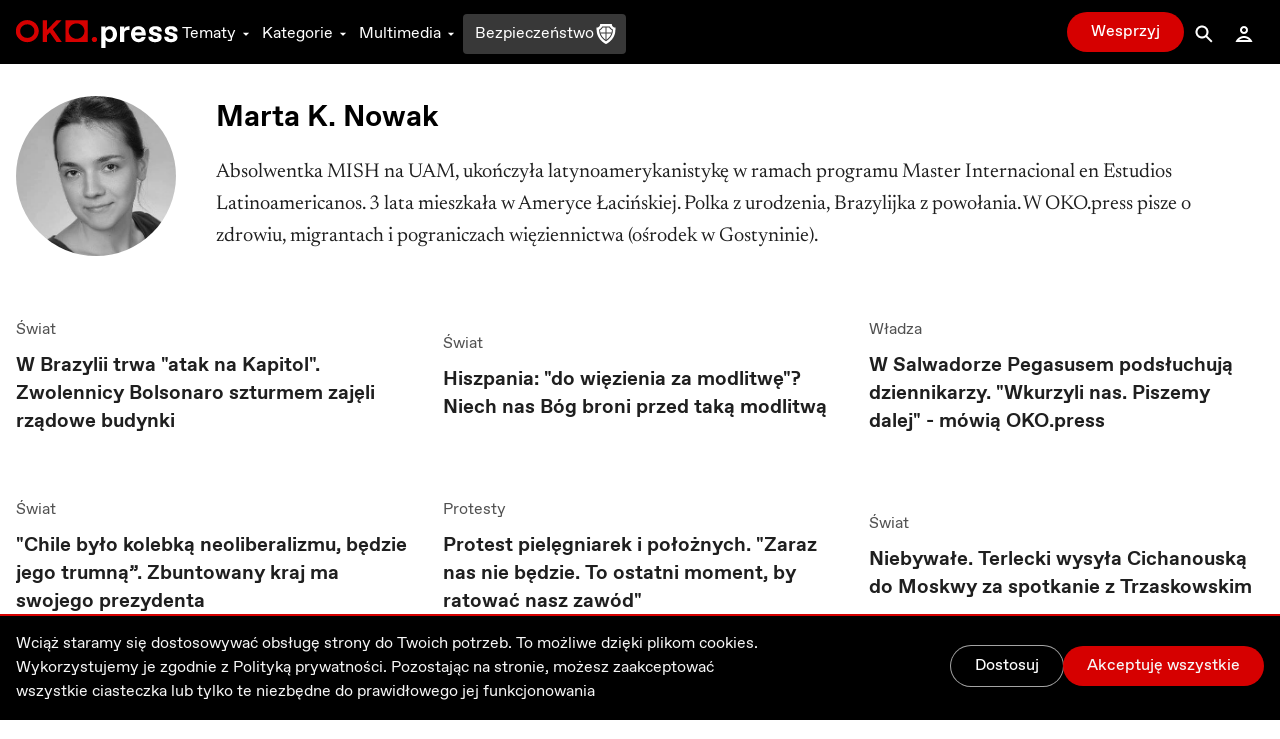

--- FILE ---
content_type: text/html; charset=utf-8
request_url: https://oko.press/autor/marta_nowak
body_size: 148502
content:
<!DOCTYPE html><html lang="pl"><head><meta charSet="UTF-8"/><meta name="viewport" content="width=device-width, initial-scale=1.0"/><meta name="format-detection" content="telephone=no"/><meta name="generator" content="Eye Of The Tiger"/><link rel="icon" href="/favicon.ico" type="image/x-icon"/><link rel="shortcut icon" href="/favicon.ico" type="image/x-icon"/><link rel="apple-touch-icon" sizes="180x180" href="/logo/apple-touch-icon.png"/><link rel="icon" type="image/png" sizes="32x32" href="/logo/favicon-32x32.png"/><link rel="icon" type="image/png" sizes="16x16" href="/logo/favicon-16x16.png"/><link rel="manifest" href="/site.webmanifest"/><link rel="mask-icon" href="/logo/safari-pinned-tab.svg" color="#D60000"/><meta name="msapplication-TileColor" content="#ffffff"/><meta name="theme-color" content="#ffffff"/><title>Marta K. Nowak</title><meta name="robots" content="index, follow, max-snippet:-1, max-image-preview:large, max-video-preview:-1"/><link rel="canonical" href="https://oko.press/autor/marta_nowak"/><meta property="og:locale" content="pl_PL"/><meta property="og:type" content="article"/><meta property="og:site:name" content="oko.press"/><meta property="og:url" content="https://oko.press/autor/marta_nowak"/><meta property="og:title" content="Marta K. Nowak"/><meta property="og:description" content="Absolwentka MISH na UAM, ukończyła latynoamerykanistykę w ramach programu Master Internacional en Estudios Latinoamericanos. 3 lata mieszkała w Ameryce Łacińskiej. Polka z urodzenia, Brazylijka z powołania. W OKO.press pisze o zdrowiu, migrantach i pograniczach więziennictwa (ośrodek w Gostyninie)."/><meta property="og:image" content="https://cdn.oko.press/cdn-cgi/image/width=1200,quality=75/https://oko.press/images/2018/12/marta-k-nowak-black.jpg"/><meta property="og:image:type" content="image/jpeg"/><meta property="twitter:image" content="https://cdn.oko.press/cdn-cgi/image/width=1200,quality=75/https://oko.press/images/2018/12/marta-k-nowak-black.jpg"/><meta property="article:publisher" content="https://www.facebook.com/oko.press/"/><meta property="article:modified_time" content="2026-01-22T10:45:30.741Z"/><script type="application/ld+json">{"@context":"https://schema.org","@type":"Person","@id":"https://oko.press/autor/marta_nowak","name":"Marta K. Nowak","url":"https://oko.press/autor/marta_nowak","description":"Absolwentka MISH na UAM, ukończyła latynoamerykanistykę w ramach programu Master Internacional en Estudios Latinoamericanos. 3 lata mieszkała w Ameryce Łacińskiej. Polka z urodzenia, Brazylijka z powołania. W OKO.press pisze o zdrowiu, migrantach i pograniczach więziennictwa (ośrodek w Gostyninie).","sameAs":["https://twitter.com/Marta_KNowak","https://www.facebook.com/tusian"],"alternateName":"Marta K. Nowak","image":"https://oko.press/images/2018/12/marta-k-nowak-black.jpg","jobTitle":"Author","worksFor":{"@type":"Organization","@id":"https://oko.press/autor/redakcja-oko-press/#author","name":"OKO.press","description":"Jesteśmy obywatelskim narzędziem kontroli władzy. Obecnej i każdej następnej. Sięgamy do korzeni dziennikarstwa – do prawdy. Podajemy tylko sprawdzone, wiarygodne informacje. Piszemy rzeczowo, odwołując się do danych liczbowych i opinii ekspertów. Tworzymy miejsce godne zaufania – Redakcja OKO.press"}}</script><script type="application/ld+json">{"@context":"https://schema.org","@type":"BreadcrumbList","itemListElement":[{"@type":"ListItem","position":1,"item":{"@id":"https://oko.press/autorzy","name":"Autorzy"}},{"@type":"ListItem","position":2,"item":{"@id":"https://oko.press/autor/marta_nowak","name":"Marta K. Nowak"}}]}</script><meta name="next-head-count" content="29"/><script>
          (function() {
            if (typeof window !== "undefined") {
              window.dataLayer = []
              
              const hasPrivacyAll = document.cookie.split(';').some(item => {
              const [key, value] = item.trim().split('=');
              return key.startsWith('privacy') && value.includes('all');
              });
            
               const consentModeData = {
                  ad_storage:'denied',
                  ad_user_data:'denied',
                  ad_personalization: 'denied',
                  analytics_storage: 'granted'
                }
                
               const updatedConsentModeData = {
                  ad_storage:'granted',
                  ad_user_data:'granted',
               }
              
              window.gtag = function() {dataLayer.push(arguments);}
              window.gtag('consent', 'default', consentModeData);
              
              if (hasPrivacyAll) {
                window.gtag('consent', 'update', updatedConsentModeData);
              }
            }
          })();
        </script><script id="gtm-script" async="" data-nscript="beforeInteractive">(function(w,d,s,l,i){w[l]=w[l]||[];w[l].push({'gtm.start':
          new Date().getTime(),event:'gtm.js'});var f=d.getElementsByTagName(s)[0],
          j=d.createElement(s),dl=l!='dataLayer'?'&l='+l:'';j.async=true;j.src=
          'https://server-side.oko.press/gtm.js?id='+i+dl;f.parentNode.insertBefore(j,f);
          })(window,document,'script','dataLayer','GTM-PKH9ZW5');</script><script data-nscript="beforeInteractive"></script><link rel="preload" href="/_next/static/css/4a8f1540fffe6311.css" as="style"/><link rel="stylesheet" href="/_next/static/css/4a8f1540fffe6311.css" data-n-g=""/><noscript data-n-css=""></noscript><script defer="" nomodule="" src="/_next/static/chunks/polyfills-c67a75d1b6f99dc8.js"></script><script id="gsci" src="https://accounts.google.com/gsi/client" async="" defer="" data-nscript="beforeInteractive"></script><script defer="" src="/_next/static/chunks/1494-302100f4dffa0777.js"></script><script defer="" src="/_next/static/chunks/2292.0149e75b91aff9d5.js"></script><script defer="" src="/_next/static/chunks/8682.d178a573537640f3.js"></script><script defer="" src="/_next/static/chunks/d7eeaac4-1442446302ecc122.js"></script><script defer="" src="/_next/static/chunks/4232.c9a8556937c5426a.js"></script><script defer="" src="/_next/static/chunks/9991.08cd7748fc7f90c7.js"></script><script defer="" src="/_next/static/chunks/95b64a6e.e9ee280fa6d413fb.js"></script><script defer="" src="/_next/static/chunks/9883.df66c29a237ce540.js"></script><script defer="" src="/_next/static/chunks/6066.2030749de0e2e2d9.js"></script><script defer="" src="/_next/static/chunks/4851.4b5c243525141007.js"></script><script defer="" src="/_next/static/chunks/5470.91b55a3df46fcfb3.js"></script><script src="/_next/static/chunks/webpack-edf5aa03e6777dc1.js" defer=""></script><script src="/_next/static/chunks/framework-f4675ed1d1c70817.js" defer=""></script><script src="/_next/static/chunks/main-2f231da826be5d45.js" defer=""></script><script src="/_next/static/chunks/pages/_app-918e8ffd7fa5f4ad.js" defer=""></script><script src="/_next/static/chunks/252f366e-0e631670522e850b.js" defer=""></script><script src="/_next/static/chunks/78e521c3-cdb9624e3cce836b.js" defer=""></script><script src="/_next/static/chunks/9e82d048-7fc3e0b8c4d18477.js" defer=""></script><script src="/_next/static/chunks/d0447323-e1b60b6f1cf625c5.js" defer=""></script><script src="/_next/static/chunks/0c428ae2-9c6349f084e1848e.js" defer=""></script><script src="/_next/static/chunks/2026-84a83208eebbb1ec.js" defer=""></script><script src="/_next/static/chunks/7212-b2c0b523eb1b3a14.js" defer=""></script><script src="/_next/static/chunks/6735-226c290c82334cdf.js" defer=""></script><script src="/_next/static/chunks/4530-8db2454d8e85f939.js" defer=""></script><script src="/_next/static/chunks/1499-8230fa125e9348c3.js" defer=""></script><script src="/_next/static/chunks/3071-32e68e13a22d245f.js" defer=""></script><script src="/_next/static/chunks/2004-f8b4b339e466b6b5.js" defer=""></script><script src="/_next/static/chunks/3680-1fa54954d813f1e9.js" defer=""></script><script src="/_next/static/chunks/191-0de434c7ce8c64d8.js" defer=""></script><script src="/_next/static/chunks/9898-4733e601ad913ced.js" defer=""></script><script src="/_next/static/chunks/1082-16c9043ee897e0f7.js" defer=""></script><script src="/_next/static/chunks/690-4b9cec7685891610.js" defer=""></script><script src="/_next/static/chunks/5495-863faddd323d48ff.js" defer=""></script><script src="/_next/static/chunks/3841-7529779ec3d2cda1.js" defer=""></script><script src="/_next/static/chunks/6464-d3052bb542fa01f3.js" defer=""></script><script src="/_next/static/chunks/8545-7ff6109ae4d05208.js" defer=""></script><script src="/_next/static/chunks/8293-6b8027ff7078af99.js" defer=""></script><script src="/_next/static/chunks/6774-91f9f9aaefc9f41c.js" defer=""></script><script src="/_next/static/chunks/pages/autor/%5Bslug%5D-9e5bc3080127450c.js" defer=""></script><script src="/_next/static/V0-iKCn_FdHcBKf7juqHW/_buildManifest.js" defer=""></script><script src="/_next/static/V0-iKCn_FdHcBKf7juqHW/_ssgManifest.js" defer=""></script><style id="__jsx-2944537798">
  html {
    --navbar-height: 4rem
  }

    </style></head><body><div id="__next" data-reactroot=""><audio src=""></audio><div class="fixed hidden bottom-0 left-0 right-0 bg-gray-100 dark:bg-gray-800 py-2 transition-all z-bottom-bar ease-linear duration-500 shadow-[0_0_8px_-3px_rgba(0,0,0,0.3)] md:block print:hidden translate-y-14"><div class="max-w-7xl px-4 flex m-auto items-center gap-10"><div class="flex items-center gap-2 w-full"><div class="relative h-10 w-10"></div><div class="flex items-center gap-4 w-full"><div class="text-xs line-clamp-2 max-w-[200px] dark:text-gray-50"></div><div class="flex items-center gap-2"><button class="hover:bg-gray-300 hover:rounded-full dark:text-gray-300 dark:hover:bg-gray-700 icon:w-6 icon:h-6"><svg stroke="currentColor" fill="currentColor" stroke-width="0" viewBox="0 0 24 24" height="1em" width="1em" xmlns="http://www.w3.org/2000/svg"><path d="M10.527 15.596L10.527 10.734L9.798 10.734L8.569 11.93L8.569 13.076L9.646 12.041L9.646 15.596z"></path><path d="M13.452,15.664c1.285,0,1.98-1.006,1.98-2.498c0-1.494-0.73-2.502-1.98-2.502s-1.979,1.008-1.979,2.502 C11.473,14.658,12.167,15.664,13.452,15.664z M13.417,11.465h0.069c0.758,0,1.021,0.729,1.021,1.701 c0,0.971-0.264,1.699-1.021,1.699h-0.069c-0.757,0-1.021-0.729-1.021-1.699C12.397,12.193,12.661,11.465,13.417,11.465z"></path><path d="M12,6.164h-1.527H6.951l1.621-1.621L7.865,3.836L5.744,5.957L5.037,6.664l0.707,0.707l2.121,2.121l0.707-0.707 L6.951,7.164h3.522H12c3.288,0,5.964,2.691,5.964,6s-2.676,6-5.964,6s-5.964-2.691-5.964-6h-1c0,3.859,3.124,7,6.964,7 s6.964-3.141,6.964-7S15.84,6.164,12,6.164z"></path></svg></button><button class="relative h-10 w-10 text-violet-700 active:text-violet-800 dark:text-violet-400 dark:active:text-violet-500"><div class="absolute top-0 left-0 transition-all ease-out duration-100 icon:w-10 icon:h-10 opacity-0"><svg stroke="currentColor" fill="currentColor" stroke-width="0" viewBox="0 0 24 24" height="1em" width="1em" xmlns="http://www.w3.org/2000/svg"><path fill-rule="evenodd" clip-rule="evenodd" d="M12 20C16.4183 20 20 16.4183 20 12C20 7.58172 16.4183 4 12 4C7.58172 4 4 7.58172 4 12C4 16.4183 7.58172 20 12 20ZM15 12.0003L10 9V15L15 12.0003Z"></path></svg></div><div class="absolute top-0 left-0 transition-all ease-out duration-100 icon:w-10 icon:h-10 opacity-1"><svg stroke="currentColor" fill="currentColor" stroke-width="0" viewBox="0 0 24 24" height="1em" width="1em" xmlns="http://www.w3.org/2000/svg"><path d="M12,4c-4.418,0-8,3.582-8,8c0,4.42,3.582,8,8,8s8-3.58,8-8C20,7.582,16.418,4,12,4z M11,15H9V9h2V15z M15,15h-2V9h2V15z"></path></svg></div></button><button class="hover:bg-gray-300 hover:rounded-full dark:text-gray-300 dark:hover:bg-gray-700 icon:w-6 icon:h-6"><svg stroke="currentColor" fill="currentColor" stroke-width="0" viewBox="0 0 24 24" height="1em" width="1em" xmlns="http://www.w3.org/2000/svg"><path d="M10.527 15.596L10.527 10.734L9.798 10.734L8.57 11.93L8.57 13.076L9.646 12.041L9.646 15.596z"></path><path d="M13.453,10.664c-1.25,0-1.979,1.008-1.979,2.502c0,1.492,0.693,2.498,1.979,2.498s1.98-1.006,1.98-2.498 C15.433,11.672,14.703,10.664,13.453,10.664z M13.488,14.865h-0.07c-0.756,0-1.02-0.729-1.02-1.699 c0-0.973,0.264-1.701,1.02-1.701h0.07c0.758,0,1.021,0.729,1.021,1.701C14.509,14.137,14.246,14.865,13.488,14.865z"></path><path d="M12.001,19.164c-3.289,0-5.965-2.691-5.965-6s2.676-6,5.965-6h1.527h3.521l-1.621,1.621l0.707,0.707l2.121-2.121 l0.707-0.707l-0.707-0.707l-2.121-2.121l-0.707,0.707l1.621,1.621h-3.521h-1.527c-3.84,0-6.965,3.141-6.965,7s3.125,7,6.965,7 s6.963-3.141,6.963-7h-1C17.964,16.473,15.289,19.164,12.001,19.164z"></path></svg></button></div><div class="flex items-center flex-1 justify-between gap-6"><div class="flex items-center w-full min-w-[250px] gap-2"><span class="text-xs w-8 dark:text-gray-50">0:00</span><div style="position:relative" class="podcast-slider"><div class="podcast-track podcast-track-0" style="position:absolute;left:0;right:0"></div><div class="podcast-track podcast-track-1" style="position:absolute;left:0;right:0"></div><div class="podcast-thumb podcast-thumb-0 " style="position:absolute;touch-action:none;z-index:1;left:0px" tabindex="0" role="slider" aria-orientation="horizontal" aria-valuenow="0" aria-valuemin="0" aria-valuemax="100"></div></div><span class="text-xs w-8 dark:text-gray-50">0:00</span></div><button type="button" aria-haspopup="dialog" aria-expanded="false" aria-controls="" data-state="closed" class="hidden md:block p-1 hover:bg-gray-300 hover:rounded-full active:bg-gray-400 dark:text-gray-50 dark:hover:bg-gray-600 cursor-pointer"><svg stroke="currentColor" fill="currentColor" stroke-width="0" viewBox="0 0 24 24" height="20" width="20" xmlns="http://www.w3.org/2000/svg"><path d="M4 9L4 15L6 15L12 20L12 4L6 9z"></path><path d="M14,5.832v1c2.756,0,5,2.244,5,5c0,2.758-2.244,5-5,5v1c3.313,0,6-2.686,6-6S17.313,5.832,14,5.832z"></path><path d="M18,11.832c0-2.209-1.791-4-4-4v1c1.654,0,3,1.346,3,3s-1.346,3-3,3v1C16.209,15.832,18,14.041,18,11.832z"></path><path d="M16,11.832c0-1.104-0.896-2-2-2v1c0.551,0,1,0.449,1,1c0,0.553-0.449,1-1,1v1C15.104,13.832,16,12.936,16,11.832z"></path></svg></button></div></div></div><button class="dark:text-gray-50"><svg stroke="currentColor" fill="currentColor" stroke-width="0" viewBox="0 0 1024 1024" height="1em" width="1em" xmlns="http://www.w3.org/2000/svg"><path d="M563.8 512l262.5-312.9c4.4-5.2.7-13.1-6.1-13.1h-79.8c-4.7 0-9.2 2.1-12.3 5.7L511.6 449.8 295.1 191.7c-3-3.6-7.5-5.7-12.3-5.7H203c-6.8 0-10.5 7.9-6.1 13.1L459.4 512 196.9 824.9A7.95 7.95 0 0 0 203 838h79.8c4.7 0 9.2-2.1 12.3-5.7l216.5-258.1 216.5 258.1c3 3.6 7.5 5.7 12.3 5.7h79.8c6.8 0 10.5-7.9 6.1-13.1L563.8 512z"></path></svg></button></div></div><div><div class="flex flex-col bg-gray-50 dark:bg-gray-900 fixed bottom-0 left-0 right-0 z-bottom-bar whitespace-nowrap lg:hidden print:hidden"><div style="transform:;opacity:0%" class="flex flex-col absolute left-0 right-0 -bottom-[10.5rem] w-full dark:text-gray-50 transition-all ease-out duration-700 bg-gray-50 dark:bg-gray-800 pb-20 shadow-mobile-bottom-menu"><div class="pb-2 px-4 relative"><button class="pt-2 pb-8 mr-4 pl-4 block w-[95%]"><svg stroke="currentColor" fill="currentColor" stroke-width="0" viewBox="0 0 16 16" class="w-8 h-6 mb-1 absolute left-4 transition duration-300 rotate-0 mr-1 top-2" height="1em" width="1em" xmlns="http://www.w3.org/2000/svg"><path fill-rule="evenodd" d="M7.646 4.646a.5.5 0 0 1 .708 0l6 6a.5.5 0 0 1-.708.708L8 5.707l-5.646 5.647a.5.5 0 0 1-.708-.708l6-6z"></path></svg></button><div><p class="w-full whitespace-normal line-clamp-1 mb-8"></p><div class="w-full mt-4 dark:text-gray-50"><div style="position:relative" class="podcast-bottom-mobile-slider"><div class="podcast-bottom-mobile-track podcast-bottom-mobile-track-0" style="position:absolute;left:0;right:0"></div><div class="podcast-bottom-mobile-track podcast-bottom-mobile-track-1" style="position:absolute;left:0;right:0"></div><div class="podcast-bottom-mobile-thumb podcast-bottom-mobile-thumb-0 " style="position:absolute;touch-action:none;z-index:1;left:0px" tabindex="0" role="slider" aria-orientation="horizontal" aria-valuenow="0" aria-valuemin="0" aria-valuemax="100" aria-label="Pasek postępu odtwarzanego Podcastu"></div></div><div class="flex justify-between mt-1"><span class="text-xs min-w-[2rem]">0:00</span><div class="flex gap-32"><button class="hover:bg-gray-300 hover:rounded-full dark:text-gray-300 dark:hover:bg-gray-700 icon:w-8 icon:h-8"><svg stroke="currentColor" fill="currentColor" stroke-width="0" viewBox="0 0 24 24" height="1em" width="1em" xmlns="http://www.w3.org/2000/svg"><path d="M10.527 15.596L10.527 10.734L9.798 10.734L8.569 11.93L8.569 13.076L9.646 12.041L9.646 15.596z"></path><path d="M13.452,15.664c1.285,0,1.98-1.006,1.98-2.498c0-1.494-0.73-2.502-1.98-2.502s-1.979,1.008-1.979,2.502 C11.473,14.658,12.167,15.664,13.452,15.664z M13.417,11.465h0.069c0.758,0,1.021,0.729,1.021,1.701 c0,0.971-0.264,1.699-1.021,1.699h-0.069c-0.757,0-1.021-0.729-1.021-1.699C12.397,12.193,12.661,11.465,13.417,11.465z"></path><path d="M12,6.164h-1.527H6.951l1.621-1.621L7.865,3.836L5.744,5.957L5.037,6.664l0.707,0.707l2.121,2.121l0.707-0.707 L6.951,7.164h3.522H12c3.288,0,5.964,2.691,5.964,6s-2.676,6-5.964,6s-5.964-2.691-5.964-6h-1c0,3.859,3.124,7,6.964,7 s6.964-3.141,6.964-7S15.84,6.164,12,6.164z"></path></svg></button><button class="hover:bg-gray-300 hover:rounded-full dark:text-gray-300 dark:hover:bg-gray-700 icon:w-8 icon:h-8"><svg stroke="currentColor" fill="currentColor" stroke-width="0" viewBox="0 0 24 24" height="1em" width="1em" xmlns="http://www.w3.org/2000/svg"><path d="M10.527 15.596L10.527 10.734L9.798 10.734L8.57 11.93L8.57 13.076L9.646 12.041L9.646 15.596z"></path><path d="M13.453,10.664c-1.25,0-1.979,1.008-1.979,2.502c0,1.492,0.693,2.498,1.979,2.498s1.98-1.006,1.98-2.498 C15.433,11.672,14.703,10.664,13.453,10.664z M13.488,14.865h-0.07c-0.756,0-1.02-0.729-1.02-1.699 c0-0.973,0.264-1.701,1.02-1.701h0.07c0.758,0,1.021,0.729,1.021,1.701C14.509,14.137,14.246,14.865,13.488,14.865z"></path><path d="M12.001,19.164c-3.289,0-5.965-2.691-5.965-6s2.676-6,5.965-6h1.527h3.521l-1.621,1.621l0.707,0.707l2.121-2.121 l0.707-0.707l-0.707-0.707l-2.121-2.121l-0.707,0.707l1.621,1.621h-3.521h-1.527c-3.84,0-6.965,3.141-6.965,7s3.125,7,6.965,7 s6.963-3.141,6.963-7h-1C17.964,16.473,15.289,19.164,12.001,19.164z"></path></svg></button></div><span class="text-xs min-w-[2rem]">0:00</span></div></div></div><button aria-label="Wyłącz Podcast" class="text-black dark:text-gray-50 absolute top-2 right-3 z-40"><svg stroke="currentColor" fill="currentColor" stroke-width="0" viewBox="0 0 1024 1024" height="1em" width="1em" xmlns="http://www.w3.org/2000/svg"><path d="M563.8 512l262.5-312.9c4.4-5.2.7-13.1-6.1-13.1h-79.8c-4.7 0-9.2 2.1-12.3 5.7L511.6 449.8 295.1 191.7c-3-3.6-7.5-5.7-12.3-5.7H203c-6.8 0-10.5 7.9-6.1 13.1L459.4 512 196.9 824.9A7.95 7.95 0 0 0 203 838h79.8c4.7 0 9.2-2.1 12.3-5.7l216.5-258.1 216.5 258.1c3 3.6 7.5 5.7 12.3 5.7h79.8c6.8 0 10.5-7.9 6.1-13.1L563.8 512z"></path></svg></button></div></div><div class="flex z-10 justify-between shadow-mobile-bottom-menu bg-gray-50 dark:bg-gray-800"><button aria-label="Link do podstrony: Audio" href="/audio" class="relative flex flex-col items-center icon:w-7 icon:h-7 w-[20%] h-full mt-0.5 pt-1 pb-4 text-violet-600 icon:fill-violet-600 active:text-violet-400 active:icon:fill-violet-400 dark:text-violet-400 icon:dark:fill-violet-400 active:dark:text-violet-500 active:dark:icon:fill-violet-500"><div class="relative w-7 mx-auto flex flex-col items-center"><svg stroke="currentColor" fill="currentColor" stroke-width="0" viewBox="0 0 24 24" height="1em" width="1em" xmlns="http://www.w3.org/2000/svg"><path d="M19.1 13.172V11.024H20.001C20.001 6.59899 16.412 2.99899 12.001 2.99899C7.59 2.99899 4 6.59999 4 11.025H5V13.142C3.278 13.588 2 15.139 2 17C2 19.209 3.792 21 6 21V20.5H8V13.5H6V11.025C6 7.70299 8.691 4.99999 12 4.99999C15.309 4.99999 17.996 7.69899 18 11.018V13.5H16V20.5H18V21C20.208 21 22 19.209 22 17C22 15.175 20.77 13.653 19.1 13.172Z"></path><path d="M12.5 7H11.5V14H12.5V7Z"></path><path d="M10.756 8H9.70099V13H10.756V8Z"></path><path d="M8.912 9.5H8V11.5H8.912V9.5Z"></path><path d="M14.3 8H13.245V13H14.3V8Z"></path><path d="M16 9.5H15.088V11.5H16V9.5Z"></path></svg><p class="mt-0.5 text-xs text-center">Audio</p></div></button><button aria-label="Rozwinięcie dolnego Menu" aria-controls="navbar-menu" aria-haspopup="dialog" aria-expanded="false" class="relative flex flex-col items-center icon:w-7 icon:h-7 w-[20%] h-full mt-0.5 pt-1 pb-4 active:text-red-700 active:icon:fill-red-700 dark:text-gray-200 icon:dark:fill-gray-200 active:dark:text-gray-50 active:dark:icon:fill-gray-50 icon:fill-gray-500 text-gray-500"><div class="-my-2.5"><div class="hamburger-react" aria-expanded="false" role="button" style="cursor:pointer;height:48px;position:relative;transition:0.3s cubic-bezier(0, 0, 0, 1);user-select:none;width:48px;outline:none" tabindex="0"><div style="background:currentColor;height:2px;left:12px;position:absolute;width:24px;top:16px;transition:0.3s cubic-bezier(0, 0, 0, 1);transform:none"></div><div style="background:currentColor;height:2px;left:12px;position:absolute;width:24px;top:23px;transition:0.15s cubic-bezier(0, 0, 0, 1);transform:none"></div><div style="background:currentColor;height:2px;left:12px;position:absolute;width:24px;top:30px;transition:0.3s cubic-bezier(0, 0, 0, 1);transform:none"></div></div></div><p class="mt-0.5 text-xs text-center">Menu</p></button><div class="relative w-[20%] h-full text-center pt-9"><div style="top:-16px" class="absolute dark:bg-red-400 active:dark:bg-red-100 bg-red-700 active:bg-red-800 rounded-full border-[3px] w-14 h-14 transition-all duration-700 border-white left-1/2 transform -translate-x-1/2 shadow-[0_0_4px_2px_rgba(0,0,0,0.25)]"><div class="w-full h-full flex justify-center items-center"><button aria-label="Przycisk Pauza" style="opacity:0%;z-index:-10" class="relative h-10 w-10 text-gray-50 transition-opacity duration-700 active:text-gray-200 dark:text-white dark:active:text-gray-200"><div class="absolute top-0 left-0 transition-all ease-out duration-300 icon:w-10 icon:h-10 opacity-0"><svg stroke="currentColor" fill="currentColor" stroke-width="0" viewBox="0 0 24 24" height="1em" width="1em" xmlns="http://www.w3.org/2000/svg"><path fill="none" d="M0 0h24v24H0z"></path><path d="M8 5v14l11-7z"></path></svg></div><div class="absolute top-0 left-0 transition-all ease-out duration-300 icon:w-10 icon:h-10 opacity-1"><svg stroke="currentColor" fill="currentColor" stroke-width="0" viewBox="0 0 24 24" height="1em" width="1em" xmlns="http://www.w3.org/2000/svg"><path fill="none" d="M0 0h24v24H0z"></path><path d="M6 19h4V5H6v14zm8-14v14h4V5h-4z"></path></svg></div></button><a aria-label="Powrót do Strony Głównej" style="opacity:100%;z-index:" href="/" class="icon:w-8 icon:h-8 h-10 w-10 flex justify-center items-center icon:fill-gray-50 absolute"><svg stroke="currentColor" fill="currentColor" stroke-width="0" viewBox="0 0 24 24" height="1em" width="1em" xmlns="http://www.w3.org/2000/svg"><path fill="none" d="M0 0h24v24H0V0z"></path><path d="M12 5.69l5 4.5V18h-2v-6H9v6H7v-7.81l5-4.5M12 3L2 12h3v8h6v-6h2v6h6v-8h3L12 3z"></path></svg></a></div></div><p style="opacity:0%" class="text-violet-700 dark:text-violet-400 transition-all duration-700">0:00</p></div><button aria-label="Link do podstrony: Zaloguj" href="/zaloguj" class="relative flex flex-col items-center icon:w-7 icon:h-7 w-[20%] h-full mt-0.5 pt-1 pb-4 active:text-red-700 active:icon:fill-red-700 dark:text-gray-200 icon:dark:fill-gray-200 active:dark:text-gray-50 active:dark:icon:fill-gray-50 icon:fill-gray-500 text-gray-500"><div class="relative w-7 mx-auto flex flex-col items-center"><svg stroke="currentColor" fill="currentColor" stroke-width="0" viewBox="0 0 24 24" height="1em" width="1em" xmlns="http://www.w3.org/2000/svg"><path d="M12,6c1.103,0,2,0.898,2,2c0,1.104-0.897,2-2,2s-2-0.896-2-2C10,6.898,10.896,6,12,6 M12,4C9.791,4,8,5.791,8,8 s1.791,4,4,4s4-1.791,4-4S14.208,4,12,4L12,4z"></path><path d="M12,16c1.849,0,3.567,0.736,4.86,2H7.14C8.433,16.736,10.151,16,12,16 M12,14c-3.854,0-7.15,2.484-8.499,6h17 C19.151,16.484,15.853,14,12,14L12,14z"></path></svg><p class="mt-0.5 text-xs text-center">Zaloguj</p></div></button><button aria-label="Link do podstrony: Wesprzyj" href="/wesprzyj" class="relative flex flex-col items-center icon:w-7 icon:h-7 w-[20%] h-full mt-0.5 pt-1 pb-4 active:text-red-700 active:icon:fill-red-700 active:dark:text-gray-50 active:dark:icon:fill-gray-50 text-red-700 icon:fill-red-700 dark:text-red-400 icon:dark:fill-red-400"><div class="relative w-7 mx-auto flex flex-col items-center"><div class=""><svg stroke="currentColor" fill="currentColor" stroke-width="0" viewBox="0 0 512 512" height="1em" width="1em" xmlns="http://www.w3.org/2000/svg"><path d="M256 448l-30.164-27.211C118.718 322.442 48 258.61 48 179.095 48 114.221 97.918 64 162.4 64c36.399 0 70.717 16.742 93.6 43.947C278.882 80.742 313.199 64 349.6 64 414.082 64 464 114.221 464 179.095c0 79.516-70.719 143.348-177.836 241.694L256 448z"></path></svg></div><p class="mt-0.5 text-xs text-center">Wesprzyj</p></div></button></div><div class="h-1 w-full bg-gray-50 dark:bg-gray-800"></div></div></div><div class="dark:bg-gray-900"><div class="hidden lg:block print:hidden"><nav class="navbar__desktop fixed top-0 left-0 right-0 z-[999]"><div class="absolute top-0 left-0 right-0 z-30 h-[var(--navbar-height)] flex items-center border-b bg-black border-b-black dark:bg-gray-900 transition-colors duration-200 dark:border-b-gray-900"><div class="max-w-7xl w-full h-full mx-auto px-4 flex items-center justify-between gap-5"><div class="flex gap-8 h-full items-center"><a href="/" class="icon:h-7 mt-1"><svg xmlns="http://www.w3.org/2000/svg" viewBox="0 0 139 24" class="h-6"><path class="fill-current text-red-700" d="M9.69,3.72c3.36,0,6.1,2.61,6.1,5.81c0,3.21-2.73,5.81-6.1,5.81c-3.36,0-6.1-2.61-6.1-5.81
                C3.59,6.33,6.32,3.72,9.69,3.72z M9.69,0.06c-5.43,0-9.84,4.24-9.84,9.47c0,5.23,4.41,9.47,9.84,9.47c5.43,0,9.84-4.24,9.84-9.47
                C19.53,4.3,15.12,0.06,9.69,0.06z M42.48,0.25v18.56h19V0.25H42.48z M51.98,16.12c-3.73,0-6.76-2.96-6.76-6.61
                c0-3.65,3.03-6.61,6.76-6.61c3.74,0,6.76,2.96,6.76,6.61C58.74,13.16,55.71,16.12,51.98,16.12z M39.3,18.83L31.66,7.94l7.47-7.7
                H34.6l-8.07,8.34V0.24h-3.67v18.59h3.67v-5.6l2.5-2.58l5.73,8.18H39.3z M67.32,14.49c-1.27,0-2.29,1-2.29,2.24s1.03,2.24,2.29,2.24
                c1.27,0,2.3-1,2.3-2.24S68.59,14.49,67.32,14.49z"></path><path class="fill-current text-white" d="M86.68,12.13c0,3.58-2.09,6.89-6.02,6.89c-1.9,0-3.36-1.06-3.9-1.99v7.03h-3.53V5.51h3.53v1.72
                c0.54-0.93,2.01-1.99,3.9-1.99C84.59,5.24,86.68,8.55,86.68,12.13z M79.84,8.02c-1.63,0-3.09,1.59-3.09,4.11
                c0,2.52,1.47,4.11,3.09,4.11h0.22c1.76,0,3.09-1.56,3.09-4.08c0-2.52-1.33-4.14-3.09-4.14L79.84,8.02L79.84,8.02z M89.28,5.51h3.53
                v2.65c0.54-1.72,1.9-2.78,3.93-2.78h0.68v3.18H96.2c-2.31,0-3.39,1.06-3.39,3.31v6.89h-3.53L89.28,5.51L89.28,5.51z M105.12,19.02
                c-3.39,0-6.45-2.52-6.45-6.89c0-3.98,2.39-6.89,6.45-6.89c4.07,0,6.18,2.89,6.18,6.73c0,0.4-0.03,0.82-0.06,1.25h-9.17
                c0.14,1.83,1.6,3.02,3.09,3.02h0.16c1.36,0,2.17-0.77,2.41-1.67h3.5C110.6,17.17,108.51,19.02,105.12,19.02z M102.08,10.57h5.8
                c-0.08-1.59-1.33-2.55-2.82-2.55h-0.16C103.41,8.02,102.16,8.98,102.08,10.57z M113.56,14.38h3.61c0,1.19,0.92,1.99,2.28,1.99h0.22
                c1.08,0,1.79-0.5,1.79-1.3c0-0.69-0.41-1.09-1.38-1.32l-1.76-0.42c-2.85-0.69-4.2-1.86-4.2-4c0-2.39,2.09-4.08,5.48-4.08
                c3.53,0,5.53,1.72,5.53,4.64h-3.53c-0.14-1.27-0.82-1.99-2.04-1.99h-0.22c-0.95,0-1.71,0.5-1.71,1.3c0,0.71,0.62,1.09,1.74,1.35
                l1.82,0.45c2.6,0.64,3.8,1.86,3.8,3.95c0,2.25-1.9,4.08-5.56,4.08C115.75,19.02,113.56,17.3,113.56,14.38z M127.12,14.38h3.61
                c0,1.19,0.92,1.99,2.28,1.99h0.22c1.08,0,1.79-0.5,1.79-1.3c0-0.69-0.41-1.09-1.38-1.32l-1.76-0.42c-2.85-0.69-4.2-1.86-4.2-4
                c0-2.39,2.09-4.08,5.48-4.08c3.53,0,5.53,1.72,5.53,4.64h-3.53c-0.14-1.27-0.82-1.99-2.04-1.99h-0.22c-0.95,0-1.71,0.5-1.71,1.3
                c0,0.71,0.62,1.09,1.74,1.35l1.82,0.45c2.6,0.64,3.8,1.86,3.8,3.95c0,2.25-1.9,4.08-5.56,4.08
                C129.31,19.02,127.12,17.3,127.12,14.38z"></path></svg></a><div class="flex h-full items-center gap-5"><button type="button" aria-haspopup="dialog" aria-controls="navbar-menu" aria-expanded="false" class="relative px-1 mt-1 inline-flex h-full items-center cursor-pointer transition-colors duration-75 outline-none text-white hover:text-gray-300 focus:text-gray-300 dark:text-gray-100 dark:hover:text-gray-400 dark:focus:text-gray-400 after:absolute after:-bottom-px after:left-0 after:right-0 after:h-0.5 after:transition-opacity after:bg-gray-300 after:duration-75 after:opacity-0">Tematy<svg stroke="currentColor" fill="currentColor" stroke-width="0" viewBox="0 0 24 24" class="w-4 h-4 ml-0.5 transition-transform duration-100" height="1em" width="1em" xmlns="http://www.w3.org/2000/svg"><path fill="none" d="M0 0h24v24H0z"></path><path d="M7 10l5 5 5-5z"></path></svg></button><button type="button" aria-haspopup="dialog" aria-controls="navbar-menu" aria-expanded="false" class="relative px-1 mt-1 inline-flex h-full items-center cursor-pointer transition-colors duration-75 outline-none text-white hover:text-gray-300 focus:text-gray-300 dark:text-gray-100 dark:hover:text-gray-400 dark:focus:text-gray-400 after:absolute after:-bottom-px after:left-0 after:right-0 after:h-0.5 after:transition-opacity after:bg-gray-300 after:duration-75 after:opacity-0">Kategorie<svg stroke="currentColor" fill="currentColor" stroke-width="0" viewBox="0 0 24 24" class="w-4 h-4 ml-0.5 transition-transform duration-100" height="1em" width="1em" xmlns="http://www.w3.org/2000/svg"><path fill="none" d="M0 0h24v24H0z"></path><path d="M7 10l5 5 5-5z"></path></svg></button><button type="button" aria-haspopup="dialog" aria-controls="navbar-menu" aria-expanded="false" class="relative px-1 mt-1 inline-flex h-full items-center cursor-pointer transition-colors duration-75 outline-none text-white hover:text-gray-300 focus:text-gray-300 dark:text-gray-100 dark:hover:text-gray-400 dark:focus:text-gray-400 after:absolute after:-bottom-px after:left-0 after:right-0 after:h-0.5 after:transition-opacity after:bg-gray-300 after:duration-75 after:opacity-0">Multimedia<svg stroke="currentColor" fill="currentColor" stroke-width="0" viewBox="0 0 24 24" class="w-4 h-4 ml-0.5 transition-transform duration-100" height="1em" width="1em" xmlns="http://www.w3.org/2000/svg"><path fill="none" d="M0 0h24v24H0z"></path><path d="M7 10l5 5 5-5z"></path></svg></button><a href="/temat/bezpieczenstwo" class="relative px-1 mt-1 inline-flex items-center cursor-pointer transition-colors duration-75 outline-none bg-gray-800 h-10 pl-3 pr-2 text-white leading-8 rounded hover:bg-gray-700 active:bg-gray-600 gap-2 icon:w-6 icon:h-6">Bezpieczeństwo<!-- --> <svg stroke="currentColor" fill="currentColor" stroke-width="0" viewBox="0 0 24 24" height="1em" width="1em" xmlns="http://www.w3.org/2000/svg"><path d="M6.091,8.248c.018.809.127,1.563.293,2.275h5.116v-4.922h-2.721c-.638,1.103-1.577,2.028-2.688,2.647Z"></path><path d="M11.5,17.734v-6.212h-4.833c1.005,2.97,3.133,4.998,4.833,6.212Z"></path><path d="M12.5,17.736c1.7-1.213,3.828-3.242,4.833-6.213h-4.833v6.213Z"></path><path d="M21.312,5.629c-1.948,0-3.529-1.581-3.529-3.529H6.214c0,1.948-1.578,3.529-3.529,3.529-.032,0-.064-.009-.097-.012v2.364c0,9.876,9.412,14.118,9.412,14.118,0,0,9.412-4.242,9.412-14.118v-2.364c-.035.003-.064.012-.1.012ZM18.912,7.949c0,6.283-4.646,9.888-6.645,11.148l-.267.168-.267-.168c-2.482-1.565-6.646-5.091-6.646-11.115v-.31l.277-.172c1.137-.567,2.087-1.501,2.675-2.631l.14-.27h7.638l.14.27c.588,1.13,1.538,2.064,2.678,2.632l.277.138v.31Z"></path><path d="M15.218,5.6h-2.718v4.922h5.116c.166-.711.275-1.465.293-2.273-1.113-.62-2.054-1.545-2.691-2.649Z"></path></svg></a></div></div><div class="flex items-center gap-4"><a class="group flex justify-center items-center text-base focus:outline-none relative transition duration-150 ease-out py-2 px-6 font-medium text-gray-50 rounded-full shadow-base bg-red-700 shadow-red-900 hover:bg-red-600 focus:bg-red-700 active:bg-red-600 disabled:bg-gray-200 disabled:text-gray-400 disabled:shadow-none dark:bg-red-400 dark:hover:bg-red-300 dark:focus:bg-red-200 dark:active:bg-red-200 dark:disabled:bg-gray-700 dark:disabled:text-gray-500 text-white" href="/wesprzyj">Wesprzyj</a><div class="flex mt-1 items-center gap-2"><button aria-controls="navbar-search-button" class="flex-shrink-0 flex-grow-0 inline-flex items-center justify-center w-10 h-10 text-white rounded-full outline-none icon:w-6 icon:h-6 transition-colors duration-75 hover:text-red-700 focus:text-red-700 dark:text-gray-100 dark:hover:text-red-400 dark:focus:text-red-400 disabled:cursor-not-allowed"><svg stroke="currentColor" fill="currentColor" stroke-width="0" viewBox="0 0 24 24" height="1em" width="1em" xmlns="http://www.w3.org/2000/svg"><path fill-rule="evenodd" clip-rule="evenodd" d="M20.499,19.086l-5.256-5.256c0.786-1.075,1.256-2.396,1.256-3.83c0-3.591-2.91-6.5-6.5-6.5s-6.5,2.909-6.5,6.5 s2.91,6.5,6.5,6.5c1.434,0,2.755-0.47,3.83-1.256l5.256,5.256L20.499,19.086z M5.499,10c0-2.481,2.018-4.5,4.5-4.5 c2.48,0,4.5,2.019,4.5,4.5s-2.02,4.5-4.5,4.5C7.517,14.5,5.499,12.481,5.499,10z"></path></svg></button><a href="/zaloguj" class="flex-shrink-0 flex-grow-0 inline-flex items-center justify-center w-10 h-10 text-white rounded-full outline-none icon:w-6 icon:h-6 transition-colors duration-75 hover:text-red-700 focus:text-red-700 dark:text-gray-100 dark:hover:text-red-400 dark:focus:text-red-400 disabled:cursor-not-allowed"><svg stroke="currentColor" fill="currentColor" stroke-width="0" viewBox="0 0 24 24" height="1em" width="1em" xmlns="http://www.w3.org/2000/svg"><path d="M12,6c1.103,0,2,0.898,2,2c0,1.104-0.897,2-2,2s-2-0.896-2-2C10,6.898,10.896,6,12,6 M12,4C9.791,4,8,5.791,8,8 s1.791,4,4,4s4-1.791,4-4S14.208,4,12,4L12,4z"></path><path d="M12,16c1.849,0,3.567,0.736,4.86,2H7.14C8.433,16.736,10.151,16,12,16 M12,14c-3.854,0-7.15,2.484-8.499,6h17 C19.151,16.484,15.853,14,12,14L12,14z"></path></svg></a></div></div></div></div></nav></div><div class="block lg:hidden print:hidden transition duration-300"><nav class="navbar__mobile"><div style="transition:transform 0.3s;transform:translateY(0%)" class="fixed top-0 left-0 right-0 z-[999] h-[var(--navbar-height)] flex items-center bg-black dark:bg-gray-900"><div class="h-full w-full px-4 flex items-center justify-between gap-5"><div class="-mb-1"><a href="/" class="icon:h-6"><svg xmlns="http://www.w3.org/2000/svg" viewBox="0 0 139 24" class="h-6"><path class="fill-current text-red-700" d="M9.69,3.72c3.36,0,6.1,2.61,6.1,5.81c0,3.21-2.73,5.81-6.1,5.81c-3.36,0-6.1-2.61-6.1-5.81
                C3.59,6.33,6.32,3.72,9.69,3.72z M9.69,0.06c-5.43,0-9.84,4.24-9.84,9.47c0,5.23,4.41,9.47,9.84,9.47c5.43,0,9.84-4.24,9.84-9.47
                C19.53,4.3,15.12,0.06,9.69,0.06z M42.48,0.25v18.56h19V0.25H42.48z M51.98,16.12c-3.73,0-6.76-2.96-6.76-6.61
                c0-3.65,3.03-6.61,6.76-6.61c3.74,0,6.76,2.96,6.76,6.61C58.74,13.16,55.71,16.12,51.98,16.12z M39.3,18.83L31.66,7.94l7.47-7.7
                H34.6l-8.07,8.34V0.24h-3.67v18.59h3.67v-5.6l2.5-2.58l5.73,8.18H39.3z M67.32,14.49c-1.27,0-2.29,1-2.29,2.24s1.03,2.24,2.29,2.24
                c1.27,0,2.3-1,2.3-2.24S68.59,14.49,67.32,14.49z"></path><path class="fill-current text-white" d="M86.68,12.13c0,3.58-2.09,6.89-6.02,6.89c-1.9,0-3.36-1.06-3.9-1.99v7.03h-3.53V5.51h3.53v1.72
                c0.54-0.93,2.01-1.99,3.9-1.99C84.59,5.24,86.68,8.55,86.68,12.13z M79.84,8.02c-1.63,0-3.09,1.59-3.09,4.11
                c0,2.52,1.47,4.11,3.09,4.11h0.22c1.76,0,3.09-1.56,3.09-4.08c0-2.52-1.33-4.14-3.09-4.14L79.84,8.02L79.84,8.02z M89.28,5.51h3.53
                v2.65c0.54-1.72,1.9-2.78,3.93-2.78h0.68v3.18H96.2c-2.31,0-3.39,1.06-3.39,3.31v6.89h-3.53L89.28,5.51L89.28,5.51z M105.12,19.02
                c-3.39,0-6.45-2.52-6.45-6.89c0-3.98,2.39-6.89,6.45-6.89c4.07,0,6.18,2.89,6.18,6.73c0,0.4-0.03,0.82-0.06,1.25h-9.17
                c0.14,1.83,1.6,3.02,3.09,3.02h0.16c1.36,0,2.17-0.77,2.41-1.67h3.5C110.6,17.17,108.51,19.02,105.12,19.02z M102.08,10.57h5.8
                c-0.08-1.59-1.33-2.55-2.82-2.55h-0.16C103.41,8.02,102.16,8.98,102.08,10.57z M113.56,14.38h3.61c0,1.19,0.92,1.99,2.28,1.99h0.22
                c1.08,0,1.79-0.5,1.79-1.3c0-0.69-0.41-1.09-1.38-1.32l-1.76-0.42c-2.85-0.69-4.2-1.86-4.2-4c0-2.39,2.09-4.08,5.48-4.08
                c3.53,0,5.53,1.72,5.53,4.64h-3.53c-0.14-1.27-0.82-1.99-2.04-1.99h-0.22c-0.95,0-1.71,0.5-1.71,1.3c0,0.71,0.62,1.09,1.74,1.35
                l1.82,0.45c2.6,0.64,3.8,1.86,3.8,3.95c0,2.25-1.9,4.08-5.56,4.08C115.75,19.02,113.56,17.3,113.56,14.38z M127.12,14.38h3.61
                c0,1.19,0.92,1.99,2.28,1.99h0.22c1.08,0,1.79-0.5,1.79-1.3c0-0.69-0.41-1.09-1.38-1.32l-1.76-0.42c-2.85-0.69-4.2-1.86-4.2-4
                c0-2.39,2.09-4.08,5.48-4.08c3.53,0,5.53,1.72,5.53,4.64h-3.53c-0.14-1.27-0.82-1.99-2.04-1.99h-0.22c-0.95,0-1.71,0.5-1.71,1.3
                c0,0.71,0.62,1.09,1.74,1.35l1.82,0.45c2.6,0.64,3.8,1.86,3.8,3.95c0,2.25-1.9,4.08-5.56,4.08
                C129.31,19.02,127.12,17.3,127.12,14.38z"></path></svg></a></div><div class="flex items-center gap-1"><button aria-label="Wyszukaj" aria-controls="navbar-search-button" class="flex-shrink-0 flex-grow-0 inline-flex items-center justify-center w-10 h-10 text-white rounded-full outline-none icon:w-6 icon:h-6 transition-colors duration-75 hover:text-red-700 focus:text-red-700 dark:text-gray-100 dark:hover:text-red-400 dark:focus:text-red-400 disabled:cursor-not-allowed"><svg stroke="currentColor" fill="currentColor" stroke-width="0" viewBox="0 0 24 24" height="1em" width="1em" xmlns="http://www.w3.org/2000/svg"><path fill-rule="evenodd" clip-rule="evenodd" d="M20.499,19.086l-5.256-5.256c0.786-1.075,1.256-2.396,1.256-3.83c0-3.591-2.91-6.5-6.5-6.5s-6.5,2.909-6.5,6.5 s2.91,6.5,6.5,6.5c1.434,0,2.755-0.47,3.83-1.256l5.256,5.256L20.499,19.086z M5.499,10c0-2.481,2.018-4.5,4.5-4.5 c2.48,0,4.5,2.019,4.5,4.5s-2.02,4.5-4.5,4.5C7.517,14.5,5.499,12.481,5.499,10z"></path></svg></button></div></div></div></nav></div><div class="flex flex-col pt-20 xl:pt-24 px-4 max-w-7xl mx-auto w-full md:flex-row"><div><div class="mb-5 md:mb-0 md:mr-10 w-24 h-24 relative rounded-full overflow-hidden md:w-40 md:h-40 grayscale"><div class="image-container" style="width:100%;height:100%;position:relative"><span style="box-sizing:border-box;display:block;overflow:hidden;width:initial;height:initial;background:none;opacity:1;border:0;margin:0;padding:0;position:absolute;top:0;left:0;bottom:0;right:0"><img alt="" src="[data-uri]" decoding="async" data-nimg="fill" class="image" style="position:absolute;top:0;left:0;bottom:0;right:0;box-sizing:border-box;padding:0;border:none;margin:auto;display:block;width:0;height:0;min-width:100%;max-width:100%;min-height:100%;max-height:100%;object-fit:cover"/><noscript><img alt="" sizes="100vw" srcSet="https://cdn.oko.press/cdn-cgi/image/width=82,quality=80/https://oko.press/images/2018/12/marta-k-nowak-black.jpg 82w, https://cdn.oko.press/cdn-cgi/image/width=110,quality=80/https://oko.press/images/2018/12/marta-k-nowak-black.jpg 110w, https://cdn.oko.press/cdn-cgi/image/width=140,quality=80/https://oko.press/images/2018/12/marta-k-nowak-black.jpg 140w, https://cdn.oko.press/cdn-cgi/image/width=640,quality=80/https://oko.press/images/2018/12/marta-k-nowak-black.jpg 640w, https://cdn.oko.press/cdn-cgi/image/width=750,quality=80/https://oko.press/images/2018/12/marta-k-nowak-black.jpg 750w, https://cdn.oko.press/cdn-cgi/image/width=828,quality=80/https://oko.press/images/2018/12/marta-k-nowak-black.jpg 828w, https://cdn.oko.press/cdn-cgi/image/width=1080,quality=80/https://oko.press/images/2018/12/marta-k-nowak-black.jpg 1080w, https://cdn.oko.press/cdn-cgi/image/width=1200,quality=80/https://oko.press/images/2018/12/marta-k-nowak-black.jpg 1200w, https://cdn.oko.press/cdn-cgi/image/width=1920,quality=80/https://oko.press/images/2018/12/marta-k-nowak-black.jpg 1920w, https://cdn.oko.press/cdn-cgi/image/width=2048,quality=80/https://oko.press/images/2018/12/marta-k-nowak-black.jpg 2048w, https://cdn.oko.press/cdn-cgi/image/width=3840,quality=80/https://oko.press/images/2018/12/marta-k-nowak-black.jpg 3840w" src="https://cdn.oko.press/cdn-cgi/image/width=3840,quality=80/https://oko.press/images/2018/12/marta-k-nowak-black.jpg" decoding="async" data-nimg="fill" style="position:absolute;top:0;left:0;bottom:0;right:0;box-sizing:border-box;padding:0;border:none;margin:auto;display:block;width:0;height:0;min-width:100%;max-width:100%;min-height:100%;max-height:100%;object-fit:cover" class="image" loading="lazy"/></noscript></span></div></div></div><div style="overflow:hidden;height:0px"><div class="w-full"><div class="flex items-center justify-between font-bold text-3xl pt-1 dark:text-gray-50 md:mt-0">Marta K. Nowak<div class="icon:ml-4 items-center hidden md:flex md:ml-4"></div></div><div class="my-5 font-serif text-xl leading-8 text-gray-900 dark:text-gray-50">Absolwentka MISH na UAM, ukończyła latynoamerykanistykę w ramach programu Master Internacional en Estudios Latinoamericanos. 3 lata mieszkała w Ameryce Łacińskiej. Polka z urodzenia, Brazylijka z powołania. W OKO.press pisze o zdrowiu, migrantach i pograniczach więziennictwa (ośrodek w Gostyninie).</div><div class="mt-6 md:hidden"></div></div></div></div><div class="w-full max-w-7xl mx-auto my-10"><div class="my-5 xl:px-4 max-w-7xl"><div class="grid grid-cols-1 gap-y-4 lg:gap-y-10 overflow-hidden md:grid-cols-2 md:gap-x-8 md:gap-y-12 xl:grid-cols-3"><div data-type="post" class="post-card grid grid-cols-[1.5fr_2fr] md:grid-cols-1 px-4 md:px-0 gap-4 md:gap-0"><a aria-label="Link do artykułu: W Brazylii trwa &quot;atak na Kapitol&quot;. Zwolennicy Bolsonaro szturmem zajęli rządowe budynki" href="/w-brazylii-trwa-atak-na-kapitol-zwolennicy-bolsonaro-szturmem-zajeli-rzadowe-budynki" class="post-card__image-wrapper block relative after:absolute after:inset-0 after:bg-red-700 after:bg-opacity-0 after:transition-opacity after:hover:bg-opacity-5"><div class="post-card__image relative w-full object-cover aspect-related-content"><div class="image-container" style="width:100%;height:100%;position:relative"><span style="box-sizing:border-box;display:block;overflow:hidden;width:initial;height:initial;background:none;opacity:1;border:0;margin:0;padding:0;position:absolute;top:0;left:0;bottom:0;right:0"><img alt="BRAZIL-POLITICS-BOLSONARO-SUPPORTERS-DEMONSTRATION" src="[data-uri]" decoding="async" data-nimg="fill" class="image" style="position:absolute;top:0;left:0;bottom:0;right:0;box-sizing:border-box;padding:0;border:none;margin:auto;display:block;width:0;height:0;min-width:100%;max-width:100%;min-height:100%;max-height:100%;object-fit:cover"/><noscript><img alt="BRAZIL-POLITICS-BOLSONARO-SUPPORTERS-DEMONSTRATION" sizes="100vw" srcSet="https://cdn.oko.press/cdn-cgi/image/width=82,quality=80/https://oko.press/images/2023/01/336P7CZ-highres.jpg 82w, https://cdn.oko.press/cdn-cgi/image/width=110,quality=80/https://oko.press/images/2023/01/336P7CZ-highres.jpg 110w, https://cdn.oko.press/cdn-cgi/image/width=140,quality=80/https://oko.press/images/2023/01/336P7CZ-highres.jpg 140w, https://cdn.oko.press/cdn-cgi/image/width=640,quality=80/https://oko.press/images/2023/01/336P7CZ-highres.jpg 640w, https://cdn.oko.press/cdn-cgi/image/width=750,quality=80/https://oko.press/images/2023/01/336P7CZ-highres.jpg 750w, https://cdn.oko.press/cdn-cgi/image/width=828,quality=80/https://oko.press/images/2023/01/336P7CZ-highres.jpg 828w, https://cdn.oko.press/cdn-cgi/image/width=1080,quality=80/https://oko.press/images/2023/01/336P7CZ-highres.jpg 1080w, https://cdn.oko.press/cdn-cgi/image/width=1200,quality=80/https://oko.press/images/2023/01/336P7CZ-highres.jpg 1200w, https://cdn.oko.press/cdn-cgi/image/width=1920,quality=80/https://oko.press/images/2023/01/336P7CZ-highres.jpg 1920w, https://cdn.oko.press/cdn-cgi/image/width=2048,quality=80/https://oko.press/images/2023/01/336P7CZ-highres.jpg 2048w, https://cdn.oko.press/cdn-cgi/image/width=3840,quality=80/https://oko.press/images/2023/01/336P7CZ-highres.jpg 3840w" src="https://cdn.oko.press/cdn-cgi/image/width=3840,quality=80/https://oko.press/images/2023/01/336P7CZ-highres.jpg" decoding="async" data-nimg="fill" style="position:absolute;top:0;left:0;bottom:0;right:0;box-sizing:border-box;padding:0;border:none;margin:auto;display:block;width:0;height:0;min-width:100%;max-width:100%;min-height:100%;max-height:100%;object-fit:cover" class="image" loading="lazy"/></noscript></span></div></div></a><div class="post-card__bottom flex flex-col px-0"><div class="post-card__meta w-full flex justify-between items-center h-7 md:h-9 md:mt-4"><div class="post-card__meta-left flex items-center"><a href="/temat/polityka-zagraniczna" class="post-card__meta-with-text flex items-center text-gray-600 dark:text-gray-300 mr-3 after:w-px after:h-2.5 after:ml-3 after:bg-gray-300 after:dark:bg-gray-600 last:mr-0 last:after:hidden text-sm md:text-base"> <!-- -->Świat</a></div><div class="flex gap-2 items-center z-20 scale-[0.8]"></div></div><a href="/w-brazylii-trwa-atak-na-kapitol-zwolennicy-bolsonaro-szturmem-zajeli-rzadowe-budynki" class="post-card__title text-gray-900 dark:text-gray-50 break-words line-clamp-3 mt-1 leading-5 xs:leading-6 sm:text-lg md:text-xl font-bold">W Brazylii trwa &quot;atak na Kapitol&quot;. Zwolennicy Bolsonaro szturmem zajęli rządowe budynki</a></div></div><div data-type="post" class="post-card grid grid-cols-[1.5fr_2fr] md:grid-cols-1 px-4 md:px-0 gap-4 md:gap-0"><a aria-label="Link do artykułu: Hiszpania: &quot;do więzienia za modlitwę&quot;? Niech nas Bóg broni przed taką modlitwą" href="/do-wiezienia-za-modlitwe" class="post-card__image-wrapper block relative after:absolute after:inset-0 after:bg-red-700 after:bg-opacity-0 after:transition-opacity after:hover:bg-opacity-5"><div class="post-card__image relative w-full object-cover aspect-related-content"><div class="image-container" style="width:100%;height:100%;position:relative"><span style="box-sizing:border-box;display:block;overflow:hidden;width:initial;height:initial;background:none;opacity:1;border:0;margin:0;padding:0;position:absolute;top:0;left:0;bottom:0;right:0"><img alt="Grafika do artykułu Hiszpania: &quot;do więzienia za modlitwę&quot;? Niech nas Bóg broni przed taką modlitwą" src="[data-uri]" decoding="async" data-nimg="fill" class="image" style="position:absolute;top:0;left:0;bottom:0;right:0;box-sizing:border-box;padding:0;border:none;margin:auto;display:block;width:0;height:0;min-width:100%;max-width:100%;min-height:100%;max-height:100%;object-fit:cover"/><noscript><img alt="Grafika do artykułu Hiszpania: &quot;do więzienia za modlitwę&quot;? Niech nas Bóg broni przed taką modlitwą" sizes="100vw" srcSet="https://cdn.oko.press/cdn-cgi/image/trim=79;259;81;257,width=82,quality=80/https://oko.press/images/2022/02/antyaborcjoniści-scaled.jpg 82w, https://cdn.oko.press/cdn-cgi/image/trim=79;259;81;257,width=110,quality=80/https://oko.press/images/2022/02/antyaborcjoniści-scaled.jpg 110w, https://cdn.oko.press/cdn-cgi/image/trim=79;259;81;257,width=140,quality=80/https://oko.press/images/2022/02/antyaborcjoniści-scaled.jpg 140w, https://cdn.oko.press/cdn-cgi/image/trim=79;259;81;257,width=640,quality=80/https://oko.press/images/2022/02/antyaborcjoniści-scaled.jpg 640w, https://cdn.oko.press/cdn-cgi/image/trim=79;259;81;257,width=750,quality=80/https://oko.press/images/2022/02/antyaborcjoniści-scaled.jpg 750w, https://cdn.oko.press/cdn-cgi/image/trim=79;259;81;257,width=828,quality=80/https://oko.press/images/2022/02/antyaborcjoniści-scaled.jpg 828w, https://cdn.oko.press/cdn-cgi/image/trim=79;259;81;257,width=1080,quality=80/https://oko.press/images/2022/02/antyaborcjoniści-scaled.jpg 1080w, https://cdn.oko.press/cdn-cgi/image/trim=79;259;81;257,width=1200,quality=80/https://oko.press/images/2022/02/antyaborcjoniści-scaled.jpg 1200w, https://cdn.oko.press/cdn-cgi/image/trim=79;259;81;257,width=1920,quality=80/https://oko.press/images/2022/02/antyaborcjoniści-scaled.jpg 1920w, https://cdn.oko.press/cdn-cgi/image/trim=79;259;81;257,width=2048,quality=80/https://oko.press/images/2022/02/antyaborcjoniści-scaled.jpg 2048w, https://cdn.oko.press/cdn-cgi/image/trim=79;259;81;257,width=3840,quality=80/https://oko.press/images/2022/02/antyaborcjoniści-scaled.jpg 3840w" src="https://cdn.oko.press/cdn-cgi/image/trim=79;259;81;257,width=3840,quality=80/https://oko.press/images/2022/02/antyaborcjoniści-scaled.jpg" decoding="async" data-nimg="fill" style="position:absolute;top:0;left:0;bottom:0;right:0;box-sizing:border-box;padding:0;border:none;margin:auto;display:block;width:0;height:0;min-width:100%;max-width:100%;min-height:100%;max-height:100%;object-fit:cover" class="image" loading="lazy"/></noscript></span></div></div></a><div class="post-card__bottom flex flex-col px-0"><div class="post-card__meta w-full flex justify-between items-center h-7 md:h-9 md:mt-4"><div class="post-card__meta-left flex items-center"><a href="/temat/polityka-zagraniczna" class="post-card__meta-with-text flex items-center text-gray-600 dark:text-gray-300 mr-3 after:w-px after:h-2.5 after:ml-3 after:bg-gray-300 after:dark:bg-gray-600 last:mr-0 last:after:hidden text-sm md:text-base"> <!-- -->Świat</a></div><div class="flex gap-2 items-center z-20 scale-[0.8]"></div></div><a href="/do-wiezienia-za-modlitwe" class="post-card__title text-gray-900 dark:text-gray-50 break-words line-clamp-3 mt-1 leading-5 xs:leading-6 sm:text-lg md:text-xl font-bold">Hiszpania: &quot;do więzienia za modlitwę&quot;? Niech nas Bóg broni przed taką modlitwą</a></div></div><div data-type="post" class="post-card grid grid-cols-[1.5fr_2fr] md:grid-cols-1 px-4 md:px-0 gap-4 md:gap-0"><a aria-label="Link do artykułu: W Salwadorze Pegasusem podsłuchują dziennikarzy. &quot;Wkurzyli nas. Piszemy dalej&quot; - mówią OKO.press" href="/jak-w-salwadorze-podsluchuja-pegasusem-jak-w-polsce-i-jeszcze-bardziej" class="post-card__image-wrapper block relative after:absolute after:inset-0 after:bg-red-700 after:bg-opacity-0 after:transition-opacity after:hover:bg-opacity-5"><div class="post-card__image relative w-full object-cover aspect-related-content"><div class="image-container" style="width:100%;height:100%;position:relative"><span style="box-sizing:border-box;display:block;overflow:hidden;width:initial;height:initial;background:none;opacity:1;border:0;margin:0;padding:0;position:absolute;top:0;left:0;bottom:0;right:0"><img alt="Grafika do artykułu W Salwadorze Pegasusem podsłuchują dziennikarzy. &quot;Wkurzyli nas. Piszemy dalej&quot; - mówią OKO.press" src="[data-uri]" decoding="async" data-nimg="fill" class="image" style="position:absolute;top:0;left:0;bottom:0;right:0;box-sizing:border-box;padding:0;border:none;margin:auto;display:block;width:0;height:0;min-width:100%;max-width:100%;min-height:100%;max-height:100%;object-fit:cover"/><noscript><img alt="Grafika do artykułu W Salwadorze Pegasusem podsłuchują dziennikarzy. &quot;Wkurzyli nas. Piszemy dalej&quot; - mówią OKO.press" sizes="100vw" srcSet="https://cdn.oko.press/cdn-cgi/image/trim=214;257;215;259,width=82,quality=80/https://oko.press/images/2022/02/47980632231_053d68f4dd_o-scaled.jpg 82w, https://cdn.oko.press/cdn-cgi/image/trim=214;257;215;259,width=110,quality=80/https://oko.press/images/2022/02/47980632231_053d68f4dd_o-scaled.jpg 110w, https://cdn.oko.press/cdn-cgi/image/trim=214;257;215;259,width=140,quality=80/https://oko.press/images/2022/02/47980632231_053d68f4dd_o-scaled.jpg 140w, https://cdn.oko.press/cdn-cgi/image/trim=214;257;215;259,width=640,quality=80/https://oko.press/images/2022/02/47980632231_053d68f4dd_o-scaled.jpg 640w, https://cdn.oko.press/cdn-cgi/image/trim=214;257;215;259,width=750,quality=80/https://oko.press/images/2022/02/47980632231_053d68f4dd_o-scaled.jpg 750w, https://cdn.oko.press/cdn-cgi/image/trim=214;257;215;259,width=828,quality=80/https://oko.press/images/2022/02/47980632231_053d68f4dd_o-scaled.jpg 828w, https://cdn.oko.press/cdn-cgi/image/trim=214;257;215;259,width=1080,quality=80/https://oko.press/images/2022/02/47980632231_053d68f4dd_o-scaled.jpg 1080w, https://cdn.oko.press/cdn-cgi/image/trim=214;257;215;259,width=1200,quality=80/https://oko.press/images/2022/02/47980632231_053d68f4dd_o-scaled.jpg 1200w, https://cdn.oko.press/cdn-cgi/image/trim=214;257;215;259,width=1920,quality=80/https://oko.press/images/2022/02/47980632231_053d68f4dd_o-scaled.jpg 1920w, https://cdn.oko.press/cdn-cgi/image/trim=214;257;215;259,width=2048,quality=80/https://oko.press/images/2022/02/47980632231_053d68f4dd_o-scaled.jpg 2048w, https://cdn.oko.press/cdn-cgi/image/trim=214;257;215;259,width=3840,quality=80/https://oko.press/images/2022/02/47980632231_053d68f4dd_o-scaled.jpg 3840w" src="https://cdn.oko.press/cdn-cgi/image/trim=214;257;215;259,width=3840,quality=80/https://oko.press/images/2022/02/47980632231_053d68f4dd_o-scaled.jpg" decoding="async" data-nimg="fill" style="position:absolute;top:0;left:0;bottom:0;right:0;box-sizing:border-box;padding:0;border:none;margin:auto;display:block;width:0;height:0;min-width:100%;max-width:100%;min-height:100%;max-height:100%;object-fit:cover" class="image" loading="lazy"/></noscript></span></div></div></a><div class="post-card__bottom flex flex-col px-0"><div class="post-card__meta w-full flex justify-between items-center h-7 md:h-9 md:mt-4"><div class="post-card__meta-left flex items-center"><a href="/temat/wladza" class="post-card__meta-with-text flex items-center text-gray-600 dark:text-gray-300 mr-3 after:w-px after:h-2.5 after:ml-3 after:bg-gray-300 after:dark:bg-gray-600 last:mr-0 last:after:hidden text-sm md:text-base"> <!-- -->Władza</a></div><div class="flex gap-2 items-center z-20 scale-[0.8]"></div></div><a href="/jak-w-salwadorze-podsluchuja-pegasusem-jak-w-polsce-i-jeszcze-bardziej" class="post-card__title text-gray-900 dark:text-gray-50 break-words line-clamp-3 mt-1 leading-5 xs:leading-6 sm:text-lg md:text-xl font-bold">W Salwadorze Pegasusem podsłuchują dziennikarzy. &quot;Wkurzyli nas. Piszemy dalej&quot; - mówią OKO.press</a></div></div><div data-type="post" class="post-card grid grid-cols-[1.5fr_2fr] md:grid-cols-1 px-4 md:px-0 gap-4 md:gap-0"><a aria-label="Link do artykułu: &quot;Chile było kolebką neoliberalizmu, będzie jego trumną”. Zbuntowany kraj ma swojego prezydenta" href="/chile-bylo-kolebka-neoliberalizmu-bedzie-jego-trumna-zbuntowany-kraj-ma-swojego-prezydenta" class="post-card__image-wrapper block relative after:absolute after:inset-0 after:bg-red-700 after:bg-opacity-0 after:transition-opacity after:hover:bg-opacity-5"><div class="post-card__image relative w-full object-cover aspect-related-content"><div class="image-container" style="width:100%;height:100%;position:relative"><span style="box-sizing:border-box;display:block;overflow:hidden;width:initial;height:initial;background:none;opacity:1;border:0;margin:0;padding:0;position:absolute;top:0;left:0;bottom:0;right:0"><img alt="Grafika do artykułu &quot;Chile było kolebką neoliberalizmu, będzie jego trumną”. Zbuntowany kraj ma swojego prezydenta" src="[data-uri]" decoding="async" data-nimg="fill" class="image" style="position:absolute;top:0;left:0;bottom:0;right:0;box-sizing:border-box;padding:0;border:none;margin:auto;display:block;width:0;height:0;min-width:100%;max-width:100%;min-height:100%;max-height:100%;object-fit:cover"/><noscript><img alt="Grafika do artykułu &quot;Chile było kolebką neoliberalizmu, będzie jego trumną”. Zbuntowany kraj ma swojego prezydenta" sizes="100vw" srcSet="https://cdn.oko.press/cdn-cgi/image/trim=240;195;242;193,width=82,quality=80/https://oko.press/images/2021/12/269746627_2012310545605271_5852683162496888557_n.jpeg 82w, https://cdn.oko.press/cdn-cgi/image/trim=240;195;242;193,width=110,quality=80/https://oko.press/images/2021/12/269746627_2012310545605271_5852683162496888557_n.jpeg 110w, https://cdn.oko.press/cdn-cgi/image/trim=240;195;242;193,width=140,quality=80/https://oko.press/images/2021/12/269746627_2012310545605271_5852683162496888557_n.jpeg 140w, https://cdn.oko.press/cdn-cgi/image/trim=240;195;242;193,width=640,quality=80/https://oko.press/images/2021/12/269746627_2012310545605271_5852683162496888557_n.jpeg 640w, https://cdn.oko.press/cdn-cgi/image/trim=240;195;242;193,width=750,quality=80/https://oko.press/images/2021/12/269746627_2012310545605271_5852683162496888557_n.jpeg 750w, https://cdn.oko.press/cdn-cgi/image/trim=240;195;242;193,width=828,quality=80/https://oko.press/images/2021/12/269746627_2012310545605271_5852683162496888557_n.jpeg 828w, https://cdn.oko.press/cdn-cgi/image/trim=240;195;242;193,width=1080,quality=80/https://oko.press/images/2021/12/269746627_2012310545605271_5852683162496888557_n.jpeg 1080w, https://cdn.oko.press/cdn-cgi/image/trim=240;195;242;193,width=1200,quality=80/https://oko.press/images/2021/12/269746627_2012310545605271_5852683162496888557_n.jpeg 1200w, https://cdn.oko.press/cdn-cgi/image/trim=240;195;242;193,width=1920,quality=80/https://oko.press/images/2021/12/269746627_2012310545605271_5852683162496888557_n.jpeg 1920w, https://cdn.oko.press/cdn-cgi/image/trim=240;195;242;193,width=2048,quality=80/https://oko.press/images/2021/12/269746627_2012310545605271_5852683162496888557_n.jpeg 2048w, https://cdn.oko.press/cdn-cgi/image/trim=240;195;242;193,width=3840,quality=80/https://oko.press/images/2021/12/269746627_2012310545605271_5852683162496888557_n.jpeg 3840w" src="https://cdn.oko.press/cdn-cgi/image/trim=240;195;242;193,width=3840,quality=80/https://oko.press/images/2021/12/269746627_2012310545605271_5852683162496888557_n.jpeg" decoding="async" data-nimg="fill" style="position:absolute;top:0;left:0;bottom:0;right:0;box-sizing:border-box;padding:0;border:none;margin:auto;display:block;width:0;height:0;min-width:100%;max-width:100%;min-height:100%;max-height:100%;object-fit:cover" class="image" loading="lazy"/></noscript></span></div></div></a><div class="post-card__bottom flex flex-col px-0"><div class="post-card__meta w-full flex justify-between items-center h-7 md:h-9 md:mt-4"><div class="post-card__meta-left flex items-center"><a href="/temat/polityka-zagraniczna" class="post-card__meta-with-text flex items-center text-gray-600 dark:text-gray-300 mr-3 after:w-px after:h-2.5 after:ml-3 after:bg-gray-300 after:dark:bg-gray-600 last:mr-0 last:after:hidden text-sm md:text-base"> <!-- -->Świat</a></div><div class="flex gap-2 items-center z-20 scale-[0.8]"></div></div><a href="/chile-bylo-kolebka-neoliberalizmu-bedzie-jego-trumna-zbuntowany-kraj-ma-swojego-prezydenta" class="post-card__title text-gray-900 dark:text-gray-50 break-words line-clamp-3 mt-1 leading-5 xs:leading-6 sm:text-lg md:text-xl font-bold">&quot;Chile było kolebką neoliberalizmu, będzie jego trumną”. Zbuntowany kraj ma swojego prezydenta</a></div></div><div data-type="post" class="post-card grid grid-cols-[1.5fr_2fr] md:grid-cols-1 px-4 md:px-0 gap-4 md:gap-0"><a aria-label="Link do artykułu: Protest pielęgniarek i położnych. &quot;Zaraz nas nie będzie. To ostatni moment, by ratować nasz zawód&quot;" href="/protest-pielegniarek-i-poloznych-zaraz-nas-nie-bedzie" class="post-card__image-wrapper block relative after:absolute after:inset-0 after:bg-red-700 after:bg-opacity-0 after:transition-opacity after:hover:bg-opacity-5"><div class="post-card__image relative w-full object-cover aspect-related-content"><div class="image-container" style="width:100%;height:100%;position:relative"><span style="box-sizing:border-box;display:block;overflow:hidden;width:initial;height:initial;background:none;opacity:1;border:0;margin:0;padding:0;position:absolute;top:0;left:0;bottom:0;right:0"><img alt="07.06.2021 Warszawa, plac Bankowy 3/5. Strajk ostrzegawczy pielegniarek i poloznych pod Urzedem Wojewodzkim w Warszawie.
Fot. Dawid Zuchowicz / Agencja Gazeta" src="[data-uri]" decoding="async" data-nimg="fill" class="image" style="position:absolute;top:0;left:0;bottom:0;right:0;box-sizing:border-box;padding:0;border:none;margin:auto;display:block;width:0;height:0;min-width:100%;max-width:100%;min-height:100%;max-height:100%;object-fit:cover"/><noscript><img alt="07.06.2021 Warszawa, plac Bankowy 3/5. Strajk ostrzegawczy pielegniarek i poloznych pod Urzedem Wojewodzkim w Warszawie.
Fot. Dawid Zuchowicz / Agencja Gazeta" sizes="100vw" srcSet="https://cdn.oko.press/cdn-cgi/image/trim=312;259;117;257,width=82,quality=80/https://oko.press/images/2021/06/pielegniarki1-scaled.jpg 82w, https://cdn.oko.press/cdn-cgi/image/trim=312;259;117;257,width=110,quality=80/https://oko.press/images/2021/06/pielegniarki1-scaled.jpg 110w, https://cdn.oko.press/cdn-cgi/image/trim=312;259;117;257,width=140,quality=80/https://oko.press/images/2021/06/pielegniarki1-scaled.jpg 140w, https://cdn.oko.press/cdn-cgi/image/trim=312;259;117;257,width=640,quality=80/https://oko.press/images/2021/06/pielegniarki1-scaled.jpg 640w, https://cdn.oko.press/cdn-cgi/image/trim=312;259;117;257,width=750,quality=80/https://oko.press/images/2021/06/pielegniarki1-scaled.jpg 750w, https://cdn.oko.press/cdn-cgi/image/trim=312;259;117;257,width=828,quality=80/https://oko.press/images/2021/06/pielegniarki1-scaled.jpg 828w, https://cdn.oko.press/cdn-cgi/image/trim=312;259;117;257,width=1080,quality=80/https://oko.press/images/2021/06/pielegniarki1-scaled.jpg 1080w, https://cdn.oko.press/cdn-cgi/image/trim=312;259;117;257,width=1200,quality=80/https://oko.press/images/2021/06/pielegniarki1-scaled.jpg 1200w, https://cdn.oko.press/cdn-cgi/image/trim=312;259;117;257,width=1920,quality=80/https://oko.press/images/2021/06/pielegniarki1-scaled.jpg 1920w, https://cdn.oko.press/cdn-cgi/image/trim=312;259;117;257,width=2048,quality=80/https://oko.press/images/2021/06/pielegniarki1-scaled.jpg 2048w, https://cdn.oko.press/cdn-cgi/image/trim=312;259;117;257,width=3840,quality=80/https://oko.press/images/2021/06/pielegniarki1-scaled.jpg 3840w" src="https://cdn.oko.press/cdn-cgi/image/trim=312;259;117;257,width=3840,quality=80/https://oko.press/images/2021/06/pielegniarki1-scaled.jpg" decoding="async" data-nimg="fill" style="position:absolute;top:0;left:0;bottom:0;right:0;box-sizing:border-box;padding:0;border:none;margin:auto;display:block;width:0;height:0;min-width:100%;max-width:100%;min-height:100%;max-height:100%;object-fit:cover" class="image" loading="lazy"/></noscript></span></div></div></a><div class="post-card__bottom flex flex-col px-0"><div class="post-card__meta w-full flex justify-between items-center h-7 md:h-9 md:mt-4"><div class="post-card__meta-left flex items-center"><a href="/temat/protesty" class="post-card__meta-with-text flex items-center text-gray-600 dark:text-gray-300 mr-3 after:w-px after:h-2.5 after:ml-3 after:bg-gray-300 after:dark:bg-gray-600 last:mr-0 last:after:hidden text-sm md:text-base"> <!-- -->Protesty</a></div><div class="flex gap-2 items-center z-20 scale-[0.8]"></div></div><a href="/protest-pielegniarek-i-poloznych-zaraz-nas-nie-bedzie" class="post-card__title text-gray-900 dark:text-gray-50 break-words line-clamp-3 mt-1 leading-5 xs:leading-6 sm:text-lg md:text-xl font-bold">Protest pielęgniarek i położnych. &quot;Zaraz nas nie będzie. To ostatni moment, by ratować nasz zawód&quot;</a></div></div><div data-type="post" class="post-card grid grid-cols-[1.5fr_2fr] md:grid-cols-1 px-4 md:px-0 gap-4 md:gap-0"><a aria-label="Link do artykułu: Niebywałe. Terlecki wysyła Cichanouską do Moskwy za spotkanie z Trzaskowskim" href="/niebywale-terlecki-wysyla-cichanouska-do-moskwy-za-spotkanie-z-trzaskowskim" class="post-card__image-wrapper block relative after:absolute after:inset-0 after:bg-red-700 after:bg-opacity-0 after:transition-opacity after:hover:bg-opacity-5"><div class="post-card__image relative w-full object-cover aspect-related-content"><div class="image-container" style="width:100%;height:100%;position:relative"><span style="box-sizing:border-box;display:block;overflow:hidden;width:initial;height:initial;background:none;opacity:1;border:0;margin:0;padding:0;position:absolute;top:0;left:0;bottom:0;right:0"><img alt="03.06.2021  Warszawa . Swietlana Cichanouska podczas spotkania z mieszkancami miasta na placu Zamkowym . 
Fot . Kuba Atys / Agencja Gazeta" src="[data-uri]" decoding="async" data-nimg="fill" class="image" style="position:absolute;top:0;left:0;bottom:0;right:0;box-sizing:border-box;padding:0;border:none;margin:auto;display:block;width:0;height:0;min-width:100%;max-width:100%;min-height:100%;max-height:100%;object-fit:cover"/><noscript><img alt="03.06.2021  Warszawa . Swietlana Cichanouska podczas spotkania z mieszkancami miasta na placu Zamkowym . 
Fot . Kuba Atys / Agencja Gazeta" sizes="100vw" srcSet="https://cdn.oko.press/cdn-cgi/image/trim=205;258;208;256,width=82,quality=80/https://oko.press/images/2021/06/KA210603_122-scaled.jpg 82w, https://cdn.oko.press/cdn-cgi/image/trim=205;258;208;256,width=110,quality=80/https://oko.press/images/2021/06/KA210603_122-scaled.jpg 110w, https://cdn.oko.press/cdn-cgi/image/trim=205;258;208;256,width=140,quality=80/https://oko.press/images/2021/06/KA210603_122-scaled.jpg 140w, https://cdn.oko.press/cdn-cgi/image/trim=205;258;208;256,width=640,quality=80/https://oko.press/images/2021/06/KA210603_122-scaled.jpg 640w, https://cdn.oko.press/cdn-cgi/image/trim=205;258;208;256,width=750,quality=80/https://oko.press/images/2021/06/KA210603_122-scaled.jpg 750w, https://cdn.oko.press/cdn-cgi/image/trim=205;258;208;256,width=828,quality=80/https://oko.press/images/2021/06/KA210603_122-scaled.jpg 828w, https://cdn.oko.press/cdn-cgi/image/trim=205;258;208;256,width=1080,quality=80/https://oko.press/images/2021/06/KA210603_122-scaled.jpg 1080w, https://cdn.oko.press/cdn-cgi/image/trim=205;258;208;256,width=1200,quality=80/https://oko.press/images/2021/06/KA210603_122-scaled.jpg 1200w, https://cdn.oko.press/cdn-cgi/image/trim=205;258;208;256,width=1920,quality=80/https://oko.press/images/2021/06/KA210603_122-scaled.jpg 1920w, https://cdn.oko.press/cdn-cgi/image/trim=205;258;208;256,width=2048,quality=80/https://oko.press/images/2021/06/KA210603_122-scaled.jpg 2048w, https://cdn.oko.press/cdn-cgi/image/trim=205;258;208;256,width=3840,quality=80/https://oko.press/images/2021/06/KA210603_122-scaled.jpg 3840w" src="https://cdn.oko.press/cdn-cgi/image/trim=205;258;208;256,width=3840,quality=80/https://oko.press/images/2021/06/KA210603_122-scaled.jpg" decoding="async" data-nimg="fill" style="position:absolute;top:0;left:0;bottom:0;right:0;box-sizing:border-box;padding:0;border:none;margin:auto;display:block;width:0;height:0;min-width:100%;max-width:100%;min-height:100%;max-height:100%;object-fit:cover" class="image" loading="lazy"/></noscript></span></div></div></a><div class="post-card__bottom flex flex-col px-0"><div class="post-card__meta w-full flex justify-between items-center h-7 md:h-9 md:mt-4"><div class="post-card__meta-left flex items-center"><a href="/temat/polityka-zagraniczna" class="post-card__meta-with-text flex items-center text-gray-600 dark:text-gray-300 mr-3 after:w-px after:h-2.5 after:ml-3 after:bg-gray-300 after:dark:bg-gray-600 last:mr-0 last:after:hidden text-sm md:text-base"> <!-- -->Świat</a></div><div class="flex gap-2 items-center z-20 scale-[0.8]"></div></div><a href="/niebywale-terlecki-wysyla-cichanouska-do-moskwy-za-spotkanie-z-trzaskowskim" class="post-card__title text-gray-900 dark:text-gray-50 break-words line-clamp-3 mt-1 leading-5 xs:leading-6 sm:text-lg md:text-xl font-bold">Niebywałe. Terlecki wysyła Cichanouską do Moskwy za spotkanie z Trzaskowskim</a></div></div><div data-type="post" class="post-card grid grid-cols-[1.5fr_2fr] md:grid-cols-1 px-4 md:px-0 gap-4 md:gap-0"><a aria-label="Link do artykułu: &quot;In vitro było naszą jedyną szansą na dziecko. Rząd ją zabrał, mówiąc, że to grzech&quot;." href="/endometrioza-in-vitro-bylo-nasza-jedyna-szansa-na-dziecko" class="post-card__image-wrapper block relative after:absolute after:inset-0 after:bg-red-700 after:bg-opacity-0 after:transition-opacity after:hover:bg-opacity-5"><div class="post-card__image relative w-full object-cover aspect-related-content"><div class="image-container" style="width:100%;height:100%;position:relative"><span style="box-sizing:border-box;display:block;overflow:hidden;width:initial;height:initial;background:none;opacity:1;border:0;margin:0;padding:0;position:absolute;top:0;left:0;bottom:0;right:0"><img alt="Grafika do artykułu &quot;In vitro było naszą jedyną szansą na dziecko. Rząd ją zabrał, mówiąc, że to grzech&quot;." src="[data-uri]" decoding="async" data-nimg="fill" class="image" style="position:absolute;top:0;left:0;bottom:0;right:0;box-sizing:border-box;padding:0;border:none;margin:auto;display:block;width:0;height:0;min-width:100%;max-width:100%;min-height:100%;max-height:100%;object-fit:cover"/><noscript><img alt="Grafika do artykułu &quot;In vitro było naszą jedyną szansą na dziecko. Rząd ją zabrał, mówiąc, że to grzech&quot;." sizes="100vw" srcSet="https://cdn.oko.press/cdn-cgi/image/trim=60;195;62;193,width=82,quality=80/https://oko.press/images/2021/06/Ilu_Tusia.jpg 82w, https://cdn.oko.press/cdn-cgi/image/trim=60;195;62;193,width=110,quality=80/https://oko.press/images/2021/06/Ilu_Tusia.jpg 110w, https://cdn.oko.press/cdn-cgi/image/trim=60;195;62;193,width=140,quality=80/https://oko.press/images/2021/06/Ilu_Tusia.jpg 140w, https://cdn.oko.press/cdn-cgi/image/trim=60;195;62;193,width=640,quality=80/https://oko.press/images/2021/06/Ilu_Tusia.jpg 640w, https://cdn.oko.press/cdn-cgi/image/trim=60;195;62;193,width=750,quality=80/https://oko.press/images/2021/06/Ilu_Tusia.jpg 750w, https://cdn.oko.press/cdn-cgi/image/trim=60;195;62;193,width=828,quality=80/https://oko.press/images/2021/06/Ilu_Tusia.jpg 828w, https://cdn.oko.press/cdn-cgi/image/trim=60;195;62;193,width=1080,quality=80/https://oko.press/images/2021/06/Ilu_Tusia.jpg 1080w, https://cdn.oko.press/cdn-cgi/image/trim=60;195;62;193,width=1200,quality=80/https://oko.press/images/2021/06/Ilu_Tusia.jpg 1200w, https://cdn.oko.press/cdn-cgi/image/trim=60;195;62;193,width=1920,quality=80/https://oko.press/images/2021/06/Ilu_Tusia.jpg 1920w, https://cdn.oko.press/cdn-cgi/image/trim=60;195;62;193,width=2048,quality=80/https://oko.press/images/2021/06/Ilu_Tusia.jpg 2048w, https://cdn.oko.press/cdn-cgi/image/trim=60;195;62;193,width=3840,quality=80/https://oko.press/images/2021/06/Ilu_Tusia.jpg 3840w" src="https://cdn.oko.press/cdn-cgi/image/trim=60;195;62;193,width=3840,quality=80/https://oko.press/images/2021/06/Ilu_Tusia.jpg" decoding="async" data-nimg="fill" style="position:absolute;top:0;left:0;bottom:0;right:0;box-sizing:border-box;padding:0;border:none;margin:auto;display:block;width:0;height:0;min-width:100%;max-width:100%;min-height:100%;max-height:100%;object-fit:cover" class="image" loading="lazy"/></noscript></span></div></div></a><div class="post-card__bottom flex flex-col px-0"><div class="post-card__meta w-full flex justify-between items-center h-7 md:h-9 md:mt-4"><div class="post-card__meta-left flex items-center"><a href="/temat/kobiety" class="post-card__meta-with-text flex items-center text-gray-600 dark:text-gray-300 mr-3 after:w-px after:h-2.5 after:ml-3 after:bg-gray-300 after:dark:bg-gray-600 last:mr-0 last:after:hidden text-sm md:text-base"> <!-- -->Kobiety</a></div><div class="flex gap-2 items-center z-20 scale-[0.8]"></div></div><a href="/endometrioza-in-vitro-bylo-nasza-jedyna-szansa-na-dziecko" class="post-card__title text-gray-900 dark:text-gray-50 break-words line-clamp-3 mt-1 leading-5 xs:leading-6 sm:text-lg md:text-xl font-bold">&quot;In vitro było naszą jedyną szansą na dziecko. Rząd ją zabrał, mówiąc, że to grzech&quot;.</a></div></div><div data-type="post" class="post-card grid grid-cols-[1.5fr_2fr] md:grid-cols-1 px-4 md:px-0 gap-4 md:gap-0"><a aria-label="Link do artykułu: Woś: Nie będzie zmian w definicji gwałtu. Ideologiczną konwencję antyprzemocową trzeba wypowiedzieć" href="/wos-nie-bedzie-zmian-w-definicji-gwaltu-ideologiczna-konwencje-antyprzemocowa-trzeba-wypowiedziec" class="post-card__image-wrapper block relative after:absolute after:inset-0 after:bg-red-700 after:bg-opacity-0 after:transition-opacity after:hover:bg-opacity-5"><div class="post-card__image relative w-full object-cover aspect-related-content"><div class="image-container" style="width:100%;height:100%;position:relative"><span style="box-sizing:border-box;display:block;overflow:hidden;width:initial;height:initial;background:none;opacity:1;border:0;margin:0;padding:0;position:absolute;top:0;left:0;bottom:0;right:0"><img alt="Grafika do artykułu Woś: Nie będzie zmian w definicji gwałtu. Ideologiczną konwencję antyprzemocową trzeba wypowiedzieć" src="[data-uri]" decoding="async" data-nimg="fill" class="image" style="position:absolute;top:0;left:0;bottom:0;right:0;box-sizing:border-box;padding:0;border:none;margin:auto;display:block;width:0;height:0;min-width:100%;max-width:100%;min-height:100%;max-height:100%;object-fit:cover"/><noscript><img alt="Grafika do artykułu Woś: Nie będzie zmian w definicji gwałtu. Ideologiczną konwencję antyprzemocową trzeba wypowiedzieć" sizes="100vw" srcSet="https://cdn.oko.press/cdn-cgi/image/trim=110;126;112;125,width=82,quality=80/https://oko.press/images/2020/10/wos.jpg 82w, https://cdn.oko.press/cdn-cgi/image/trim=110;126;112;125,width=110,quality=80/https://oko.press/images/2020/10/wos.jpg 110w, https://cdn.oko.press/cdn-cgi/image/trim=110;126;112;125,width=140,quality=80/https://oko.press/images/2020/10/wos.jpg 140w, https://cdn.oko.press/cdn-cgi/image/trim=110;126;112;125,width=640,quality=80/https://oko.press/images/2020/10/wos.jpg 640w, https://cdn.oko.press/cdn-cgi/image/trim=110;126;112;125,width=750,quality=80/https://oko.press/images/2020/10/wos.jpg 750w, https://cdn.oko.press/cdn-cgi/image/trim=110;126;112;125,width=828,quality=80/https://oko.press/images/2020/10/wos.jpg 828w, https://cdn.oko.press/cdn-cgi/image/trim=110;126;112;125,width=1080,quality=80/https://oko.press/images/2020/10/wos.jpg 1080w, https://cdn.oko.press/cdn-cgi/image/trim=110;126;112;125,width=1200,quality=80/https://oko.press/images/2020/10/wos.jpg 1200w, https://cdn.oko.press/cdn-cgi/image/trim=110;126;112;125,width=1920,quality=80/https://oko.press/images/2020/10/wos.jpg 1920w, https://cdn.oko.press/cdn-cgi/image/trim=110;126;112;125,width=2048,quality=80/https://oko.press/images/2020/10/wos.jpg 2048w, https://cdn.oko.press/cdn-cgi/image/trim=110;126;112;125,width=3840,quality=80/https://oko.press/images/2020/10/wos.jpg 3840w" src="https://cdn.oko.press/cdn-cgi/image/trim=110;126;112;125,width=3840,quality=80/https://oko.press/images/2020/10/wos.jpg" decoding="async" data-nimg="fill" style="position:absolute;top:0;left:0;bottom:0;right:0;box-sizing:border-box;padding:0;border:none;margin:auto;display:block;width:0;height:0;min-width:100%;max-width:100%;min-height:100%;max-height:100%;object-fit:cover" class="image" loading="lazy"/></noscript></span></div></div></a><div class="post-card__bottom flex flex-col px-0"><div class="post-card__meta w-full flex justify-between items-center h-7 md:h-9 md:mt-4"><div class="post-card__meta-left flex items-center"><a href="/temat/kobiety" class="post-card__meta-with-text flex items-center text-gray-600 dark:text-gray-300 mr-3 after:w-px after:h-2.5 after:ml-3 after:bg-gray-300 after:dark:bg-gray-600 last:mr-0 last:after:hidden text-sm md:text-base"> <!-- -->Kobiety</a></div><div class="flex gap-2 items-center z-20 scale-[0.8]"></div></div><a href="/wos-nie-bedzie-zmian-w-definicji-gwaltu-ideologiczna-konwencje-antyprzemocowa-trzeba-wypowiedziec" class="post-card__title text-gray-900 dark:text-gray-50 break-words line-clamp-3 mt-1 leading-5 xs:leading-6 sm:text-lg md:text-xl font-bold">Woś: Nie będzie zmian w definicji gwałtu. Ideologiczną konwencję antyprzemocową trzeba wypowiedzieć</a></div></div><div data-type="post" class="post-card grid grid-cols-[1.5fr_2fr] md:grid-cols-1 px-4 md:px-0 gap-4 md:gap-0"><a aria-label="Link do artykułu: Manipulacje, kłamstwa, półprawdy: tak prezes Kaczyński szydzi z piekła kobiet" href="/manipulacje-klamstwa-polprawdy-kaczynski-szydzi-z-piekla-kobiet" class="post-card__image-wrapper block relative after:absolute after:inset-0 after:bg-red-700 after:bg-opacity-0 after:transition-opacity after:hover:bg-opacity-5"><div class="post-card__image relative w-full object-cover aspect-related-content"><div class="image-container" style="width:100%;height:100%;position:relative"><span style="box-sizing:border-box;display:block;overflow:hidden;width:initial;height:initial;background:none;opacity:1;border:0;margin:0;padding:0;position:absolute;top:0;left:0;bottom:0;right:0"><img alt="19.07.2014 Warszawa , Ul Pradzynskiego , hale Expo . (od lewej:) Zbigniew Ziobro , Jaroslaw Kaczynski i Jaroslaw Gowin - podpisali porozumienie na prawicy podczas Zgromadzenia Obywatelskiego &quot; Czas na zmiany &quot; .
Fot . Slawomir Kaminski / Agencja Gazeta" src="[data-uri]" decoding="async" data-nimg="fill" class="image" style="position:absolute;top:0;left:0;bottom:0;right:0;box-sizing:border-box;padding:0;border:none;margin:auto;display:block;width:0;height:0;min-width:100%;max-width:100%;min-height:100%;max-height:100%;object-fit:cover"/><noscript><img alt="19.07.2014 Warszawa , Ul Pradzynskiego , hale Expo . (od lewej:) Zbigniew Ziobro , Jaroslaw Kaczynski i Jaroslaw Gowin - podpisali porozumienie na prawicy podczas Zgromadzenia Obywatelskiego &quot; Czas na zmiany &quot; .
Fot . Slawomir Kaminski / Agencja Gazeta" sizes="100vw" srcSet="https://cdn.oko.press/cdn-cgi/image/trim=163;406;3;407,width=82,quality=80/https://oko.press/images/2019/10/SK140719_025.jpg 82w, https://cdn.oko.press/cdn-cgi/image/trim=163;406;3;407,width=110,quality=80/https://oko.press/images/2019/10/SK140719_025.jpg 110w, https://cdn.oko.press/cdn-cgi/image/trim=163;406;3;407,width=140,quality=80/https://oko.press/images/2019/10/SK140719_025.jpg 140w, https://cdn.oko.press/cdn-cgi/image/trim=163;406;3;407,width=640,quality=80/https://oko.press/images/2019/10/SK140719_025.jpg 640w, https://cdn.oko.press/cdn-cgi/image/trim=163;406;3;407,width=750,quality=80/https://oko.press/images/2019/10/SK140719_025.jpg 750w, https://cdn.oko.press/cdn-cgi/image/trim=163;406;3;407,width=828,quality=80/https://oko.press/images/2019/10/SK140719_025.jpg 828w, https://cdn.oko.press/cdn-cgi/image/trim=163;406;3;407,width=1080,quality=80/https://oko.press/images/2019/10/SK140719_025.jpg 1080w, https://cdn.oko.press/cdn-cgi/image/trim=163;406;3;407,width=1200,quality=80/https://oko.press/images/2019/10/SK140719_025.jpg 1200w, https://cdn.oko.press/cdn-cgi/image/trim=163;406;3;407,width=1920,quality=80/https://oko.press/images/2019/10/SK140719_025.jpg 1920w, https://cdn.oko.press/cdn-cgi/image/trim=163;406;3;407,width=2048,quality=80/https://oko.press/images/2019/10/SK140719_025.jpg 2048w, https://cdn.oko.press/cdn-cgi/image/trim=163;406;3;407,width=3840,quality=80/https://oko.press/images/2019/10/SK140719_025.jpg 3840w" src="https://cdn.oko.press/cdn-cgi/image/trim=163;406;3;407,width=3840,quality=80/https://oko.press/images/2019/10/SK140719_025.jpg" decoding="async" data-nimg="fill" style="position:absolute;top:0;left:0;bottom:0;right:0;box-sizing:border-box;padding:0;border:none;margin:auto;display:block;width:0;height:0;min-width:100%;max-width:100%;min-height:100%;max-height:100%;object-fit:cover" class="image" loading="lazy"/></noscript></span></div></div></a><div class="post-card__bottom flex flex-col px-0"><div class="post-card__meta w-full flex justify-between items-center h-7 md:h-9 md:mt-4"><div class="post-card__meta-left flex items-center"><a href="/temat/wladza" class="post-card__meta-with-text flex items-center text-gray-600 dark:text-gray-300 mr-3 after:w-px after:h-2.5 after:ml-3 after:bg-gray-300 after:dark:bg-gray-600 last:mr-0 last:after:hidden text-sm md:text-base"> <!-- -->Władza</a></div><div class="flex gap-2 items-center z-20 scale-[0.8]"></div></div><a href="/manipulacje-klamstwa-polprawdy-kaczynski-szydzi-z-piekla-kobiet" class="post-card__title text-gray-900 dark:text-gray-50 break-words line-clamp-3 mt-1 leading-5 xs:leading-6 sm:text-lg md:text-xl font-bold">Manipulacje, kłamstwa, półprawdy: tak prezes Kaczyński szydzi z piekła kobiet</a></div></div><div data-type="post" class="post-card grid grid-cols-[1.5fr_2fr] md:grid-cols-1 px-4 md:px-0 gap-4 md:gap-0"><a aria-label="Link do artykułu: Polska pomoc dla uchodźców leży w magazynie. Rząd uważa, że pomógł wystarczająco" href="/polska-pomoc-dla-uchodzcow-lezy-w-magazynie-rzad-uwaza-ze-pomogl-wystarczajaco" class="post-card__image-wrapper block relative after:absolute after:inset-0 after:bg-red-700 after:bg-opacity-0 after:transition-opacity after:hover:bg-opacity-5"><div class="post-card__image relative w-full object-cover aspect-related-content"><div class="image-container" style="width:100%;height:100%;position:relative"><span style="box-sizing:border-box;display:block;overflow:hidden;width:initial;height:initial;background:none;opacity:1;border:0;margin:0;padding:0;position:absolute;top:0;left:0;bottom:0;right:0"><img alt="Blick in eine Gasse des Olive Grove, dem »wilden« Lager neben dem Hot Spot Moria" src="[data-uri]" decoding="async" data-nimg="fill" class="image" style="position:absolute;top:0;left:0;bottom:0;right:0;box-sizing:border-box;padding:0;border:none;margin:auto;display:block;width:0;height:0;min-width:100%;max-width:100%;min-height:100%;max-height:100%;object-fit:cover"/><noscript><img alt="Blick in eine Gasse des Olive Grove, dem »wilden« Lager neben dem Hot Spot Moria" sizes="100vw" srcSet="https://cdn.oko.press/cdn-cgi/image/width=82,quality=80/https://oko.press/images/2021/05/Lager_Moria_auf_der_Insel_Lesbos_Griechenland_30.08.2020.jpg 82w, https://cdn.oko.press/cdn-cgi/image/width=110,quality=80/https://oko.press/images/2021/05/Lager_Moria_auf_der_Insel_Lesbos_Griechenland_30.08.2020.jpg 110w, https://cdn.oko.press/cdn-cgi/image/width=140,quality=80/https://oko.press/images/2021/05/Lager_Moria_auf_der_Insel_Lesbos_Griechenland_30.08.2020.jpg 140w, https://cdn.oko.press/cdn-cgi/image/width=640,quality=80/https://oko.press/images/2021/05/Lager_Moria_auf_der_Insel_Lesbos_Griechenland_30.08.2020.jpg 640w, https://cdn.oko.press/cdn-cgi/image/width=750,quality=80/https://oko.press/images/2021/05/Lager_Moria_auf_der_Insel_Lesbos_Griechenland_30.08.2020.jpg 750w, https://cdn.oko.press/cdn-cgi/image/width=828,quality=80/https://oko.press/images/2021/05/Lager_Moria_auf_der_Insel_Lesbos_Griechenland_30.08.2020.jpg 828w, https://cdn.oko.press/cdn-cgi/image/width=1080,quality=80/https://oko.press/images/2021/05/Lager_Moria_auf_der_Insel_Lesbos_Griechenland_30.08.2020.jpg 1080w, https://cdn.oko.press/cdn-cgi/image/width=1200,quality=80/https://oko.press/images/2021/05/Lager_Moria_auf_der_Insel_Lesbos_Griechenland_30.08.2020.jpg 1200w, https://cdn.oko.press/cdn-cgi/image/width=1920,quality=80/https://oko.press/images/2021/05/Lager_Moria_auf_der_Insel_Lesbos_Griechenland_30.08.2020.jpg 1920w, https://cdn.oko.press/cdn-cgi/image/width=2048,quality=80/https://oko.press/images/2021/05/Lager_Moria_auf_der_Insel_Lesbos_Griechenland_30.08.2020.jpg 2048w, https://cdn.oko.press/cdn-cgi/image/width=3840,quality=80/https://oko.press/images/2021/05/Lager_Moria_auf_der_Insel_Lesbos_Griechenland_30.08.2020.jpg 3840w" src="https://cdn.oko.press/cdn-cgi/image/width=3840,quality=80/https://oko.press/images/2021/05/Lager_Moria_auf_der_Insel_Lesbos_Griechenland_30.08.2020.jpg" decoding="async" data-nimg="fill" style="position:absolute;top:0;left:0;bottom:0;right:0;box-sizing:border-box;padding:0;border:none;margin:auto;display:block;width:0;height:0;min-width:100%;max-width:100%;min-height:100%;max-height:100%;object-fit:cover" class="image" loading="lazy"/></noscript></span></div></div></a><div class="post-card__bottom flex flex-col px-0"><div class="post-card__meta w-full flex justify-between items-center h-7 md:h-9 md:mt-4"><div class="post-card__meta-left flex items-center"><a href="/temat/uchodzcy-imigranci" class="post-card__meta-with-text flex items-center text-gray-600 dark:text-gray-300 mr-3 after:w-px after:h-2.5 after:ml-3 after:bg-gray-300 after:dark:bg-gray-600 last:mr-0 last:after:hidden text-sm md:text-base"> <!-- -->Uchodźcy i migranci</a></div><div class="flex gap-2 items-center z-20 scale-[0.8]"></div></div><a href="/polska-pomoc-dla-uchodzcow-lezy-w-magazynie-rzad-uwaza-ze-pomogl-wystarczajaco" class="post-card__title text-gray-900 dark:text-gray-50 break-words line-clamp-3 mt-1 leading-5 xs:leading-6 sm:text-lg md:text-xl font-bold">Polska pomoc dla uchodźców leży w magazynie. Rząd uważa, że pomógł wystarczająco</a></div></div><div data-type="post" class="post-card grid grid-cols-[1.5fr_2fr] md:grid-cols-1 px-4 md:px-0 gap-4 md:gap-0"><a aria-label="Link do artykułu: Adam Bodnar po raz ostatni w Sejmie: Nastąpił chaos, pogwałcona została konstytucja [SŁOWO W SŁOWO]" href="/adam-bodnar-po-raz-ostatni-w-sejmie-nastapil-chaos" class="post-card__image-wrapper block relative after:absolute after:inset-0 after:bg-red-700 after:bg-opacity-0 after:transition-opacity after:hover:bg-opacity-5"><div class="post-card__image relative w-full object-cover aspect-related-content"><div class="image-container" style="width:100%;height:100%;position:relative"><span style="box-sizing:border-box;display:block;overflow:hidden;width:initial;height:initial;background:none;opacity:1;border:0;margin:0;padding:0;position:absolute;top:0;left:0;bottom:0;right:0"><img alt="21.05.2021  Warszawa , ulica Wiejska . Sejm . Poslowie podzas sprawozdania rzecznika praw obywatelskich Adama Bodnara .
Fot. Slawomir Kaminski / Agencja Gazeta" src="[data-uri]" decoding="async" data-nimg="fill" class="image" style="position:absolute;top:0;left:0;bottom:0;right:0;box-sizing:border-box;padding:0;border:none;margin:auto;display:block;width:0;height:0;min-width:100%;max-width:100%;min-height:100%;max-height:100%;object-fit:cover"/><noscript><img alt="21.05.2021  Warszawa , ulica Wiejska . Sejm . Poslowie podzas sprawozdania rzecznika praw obywatelskich Adama Bodnara .
Fot. Slawomir Kaminski / Agencja Gazeta" sizes="100vw" srcSet="https://cdn.oko.press/cdn-cgi/image/trim=213;258;215;256,width=82,quality=80/https://oko.press/images/2021/05/SK210521_0163983-scaled.jpg 82w, https://cdn.oko.press/cdn-cgi/image/trim=213;258;215;256,width=110,quality=80/https://oko.press/images/2021/05/SK210521_0163983-scaled.jpg 110w, https://cdn.oko.press/cdn-cgi/image/trim=213;258;215;256,width=140,quality=80/https://oko.press/images/2021/05/SK210521_0163983-scaled.jpg 140w, https://cdn.oko.press/cdn-cgi/image/trim=213;258;215;256,width=640,quality=80/https://oko.press/images/2021/05/SK210521_0163983-scaled.jpg 640w, https://cdn.oko.press/cdn-cgi/image/trim=213;258;215;256,width=750,quality=80/https://oko.press/images/2021/05/SK210521_0163983-scaled.jpg 750w, https://cdn.oko.press/cdn-cgi/image/trim=213;258;215;256,width=828,quality=80/https://oko.press/images/2021/05/SK210521_0163983-scaled.jpg 828w, https://cdn.oko.press/cdn-cgi/image/trim=213;258;215;256,width=1080,quality=80/https://oko.press/images/2021/05/SK210521_0163983-scaled.jpg 1080w, https://cdn.oko.press/cdn-cgi/image/trim=213;258;215;256,width=1200,quality=80/https://oko.press/images/2021/05/SK210521_0163983-scaled.jpg 1200w, https://cdn.oko.press/cdn-cgi/image/trim=213;258;215;256,width=1920,quality=80/https://oko.press/images/2021/05/SK210521_0163983-scaled.jpg 1920w, https://cdn.oko.press/cdn-cgi/image/trim=213;258;215;256,width=2048,quality=80/https://oko.press/images/2021/05/SK210521_0163983-scaled.jpg 2048w, https://cdn.oko.press/cdn-cgi/image/trim=213;258;215;256,width=3840,quality=80/https://oko.press/images/2021/05/SK210521_0163983-scaled.jpg 3840w" src="https://cdn.oko.press/cdn-cgi/image/trim=213;258;215;256,width=3840,quality=80/https://oko.press/images/2021/05/SK210521_0163983-scaled.jpg" decoding="async" data-nimg="fill" style="position:absolute;top:0;left:0;bottom:0;right:0;box-sizing:border-box;padding:0;border:none;margin:auto;display:block;width:0;height:0;min-width:100%;max-width:100%;min-height:100%;max-height:100%;object-fit:cover" class="image" loading="lazy"/></noscript></span></div></div></a><div class="post-card__bottom flex flex-col px-0"><div class="post-card__meta w-full flex justify-between items-center h-7 md:h-9 md:mt-4"><div class="post-card__meta-left flex items-center"><a href="/temat/wladza" class="post-card__meta-with-text flex items-center text-gray-600 dark:text-gray-300 mr-3 after:w-px after:h-2.5 after:ml-3 after:bg-gray-300 after:dark:bg-gray-600 last:mr-0 last:after:hidden text-sm md:text-base"> <!-- -->Władza</a></div><div class="flex gap-2 items-center z-20 scale-[0.8]"></div></div><a href="/adam-bodnar-po-raz-ostatni-w-sejmie-nastapil-chaos" class="post-card__title text-gray-900 dark:text-gray-50 break-words line-clamp-3 mt-1 leading-5 xs:leading-6 sm:text-lg md:text-xl font-bold">Adam Bodnar po raz ostatni w Sejmie: Nastąpił chaos, pogwałcona została konstytucja [SŁOWO W SŁOWO]</a></div></div><div data-type="post" class="post-card grid grid-cols-[1.5fr_2fr] md:grid-cols-1 px-4 md:px-0 gap-4 md:gap-0"><a aria-label="Link do artykułu: Czarnek idzie w ślady Ziobry? Dostanie Fundusz do wyłącznej dyspozycji" href="/czarnek-idzie-w-slady-ziobry" class="post-card__image-wrapper block relative after:absolute after:inset-0 after:bg-red-700 after:bg-opacity-0 after:transition-opacity after:hover:bg-opacity-5"><div class="post-card__image relative w-full object-cover aspect-related-content"><div class="image-container" style="width:100%;height:100%;position:relative"><span style="box-sizing:border-box;display:block;overflow:hidden;width:initial;height:initial;background:none;opacity:1;border:0;margin:0;padding:0;position:absolute;top:0;left:0;bottom:0;right:0"><img alt="14.05.2021 Rzeszow . Podkarpacki Urzad Wojewodzki . Minister edukacji i nauki Przemyslaw Czarnek podczas wreczenia czekow dla Politechniki Rzeszowskiej i Uniwersytetu Rzeszowskiego na realizacje projektow w ramach finansowania inwestycji zwiazanych z dzialalnoscia naukowa .
Fot. Patryk Ogorzalek / Agencja Gazeta" src="[data-uri]" decoding="async" data-nimg="fill" class="image" style="position:absolute;top:0;left:0;bottom:0;right:0;box-sizing:border-box;padding:0;border:none;margin:auto;display:block;width:0;height:0;min-width:100%;max-width:100%;min-height:100%;max-height:100%;object-fit:cover"/><noscript><img alt="14.05.2021 Rzeszow . Podkarpacki Urzad Wojewodzki . Minister edukacji i nauki Przemyslaw Czarnek podczas wreczenia czekow dla Politechniki Rzeszowskiej i Uniwersytetu Rzeszowskiego na realizacje projektow w ramach finansowania inwestycji zwiazanych z dzialalnoscia naukowa .
Fot. Patryk Ogorzalek / Agencja Gazeta" sizes="100vw" srcSet="https://cdn.oko.press/cdn-cgi/image/trim=174;259;255;257,width=82,quality=80/https://oko.press/images/2021/05/czarnek3-scaled.jpg 82w, https://cdn.oko.press/cdn-cgi/image/trim=174;259;255;257,width=110,quality=80/https://oko.press/images/2021/05/czarnek3-scaled.jpg 110w, https://cdn.oko.press/cdn-cgi/image/trim=174;259;255;257,width=140,quality=80/https://oko.press/images/2021/05/czarnek3-scaled.jpg 140w, https://cdn.oko.press/cdn-cgi/image/trim=174;259;255;257,width=640,quality=80/https://oko.press/images/2021/05/czarnek3-scaled.jpg 640w, https://cdn.oko.press/cdn-cgi/image/trim=174;259;255;257,width=750,quality=80/https://oko.press/images/2021/05/czarnek3-scaled.jpg 750w, https://cdn.oko.press/cdn-cgi/image/trim=174;259;255;257,width=828,quality=80/https://oko.press/images/2021/05/czarnek3-scaled.jpg 828w, https://cdn.oko.press/cdn-cgi/image/trim=174;259;255;257,width=1080,quality=80/https://oko.press/images/2021/05/czarnek3-scaled.jpg 1080w, https://cdn.oko.press/cdn-cgi/image/trim=174;259;255;257,width=1200,quality=80/https://oko.press/images/2021/05/czarnek3-scaled.jpg 1200w, https://cdn.oko.press/cdn-cgi/image/trim=174;259;255;257,width=1920,quality=80/https://oko.press/images/2021/05/czarnek3-scaled.jpg 1920w, https://cdn.oko.press/cdn-cgi/image/trim=174;259;255;257,width=2048,quality=80/https://oko.press/images/2021/05/czarnek3-scaled.jpg 2048w, https://cdn.oko.press/cdn-cgi/image/trim=174;259;255;257,width=3840,quality=80/https://oko.press/images/2021/05/czarnek3-scaled.jpg 3840w" src="https://cdn.oko.press/cdn-cgi/image/trim=174;259;255;257,width=3840,quality=80/https://oko.press/images/2021/05/czarnek3-scaled.jpg" decoding="async" data-nimg="fill" style="position:absolute;top:0;left:0;bottom:0;right:0;box-sizing:border-box;padding:0;border:none;margin:auto;display:block;width:0;height:0;min-width:100%;max-width:100%;min-height:100%;max-height:100%;object-fit:cover" class="image" loading="lazy"/></noscript></span></div></div></a><div class="post-card__bottom flex flex-col px-0"><div class="post-card__meta w-full flex justify-between items-center h-7 md:h-9 md:mt-4"><div class="post-card__meta-left flex items-center"><a href="/temat/edukacja" class="post-card__meta-with-text flex items-center text-gray-600 dark:text-gray-300 mr-3 after:w-px after:h-2.5 after:ml-3 after:bg-gray-300 after:dark:bg-gray-600 last:mr-0 last:after:hidden text-sm md:text-base"> <!-- -->Edukacja</a></div><div class="flex gap-2 items-center z-20 scale-[0.8]"></div></div><a href="/czarnek-idzie-w-slady-ziobry" class="post-card__title text-gray-900 dark:text-gray-50 break-words line-clamp-3 mt-1 leading-5 xs:leading-6 sm:text-lg md:text-xl font-bold">Czarnek idzie w ślady Ziobry? Dostanie Fundusz do wyłącznej dyspozycji</a></div></div><div data-type="post" class="post-card grid grid-cols-[1.5fr_2fr] md:grid-cols-1 px-4 md:px-0 gap-4 md:gap-0"><a aria-label="Link do artykułu: Sikanie przy policjantach, noga w ortezie, paragrafy z karteczki. Wstrząsająca relacja z komisariatu" href="/wstrzasajaca-relacja-z-komisariatu" class="post-card__image-wrapper block relative after:absolute after:inset-0 after:bg-red-700 after:bg-opacity-0 after:transition-opacity after:hover:bg-opacity-5"><div class="post-card__image relative w-full object-cover aspect-related-content"><div class="image-container" style="width:100%;height:100%;position:relative"><span style="box-sizing:border-box;display:block;overflow:hidden;width:initial;height:initial;background:none;opacity:1;border:0;margin:0;padding:0;position:absolute;top:0;left:0;bottom:0;right:0"><img alt="Grafika do artykułu Sikanie przy policjantach, noga w ortezie, paragrafy z karteczki. Wstrząsająca relacja z komisariatu" src="[data-uri]" decoding="async" data-nimg="fill" class="image" style="position:absolute;top:0;left:0;bottom:0;right:0;box-sizing:border-box;padding:0;border:none;margin:auto;display:block;width:0;height:0;min-width:100%;max-width:100%;min-height:100%;max-height:100%;object-fit:cover"/><noscript><img alt="Grafika do artykułu Sikanie przy policjantach, noga w ortezie, paragrafy z karteczki. Wstrząsająca relacja z komisariatu" sizes="100vw" srcSet="https://cdn.oko.press/cdn-cgi/image/trim=183;199;120;197,width=82,quality=80/https://oko.press/images/2021/05/izrael4.JPGBabcia-na-ziemi-e1621440777556.jpg 82w, https://cdn.oko.press/cdn-cgi/image/trim=183;199;120;197,width=110,quality=80/https://oko.press/images/2021/05/izrael4.JPGBabcia-na-ziemi-e1621440777556.jpg 110w, https://cdn.oko.press/cdn-cgi/image/trim=183;199;120;197,width=140,quality=80/https://oko.press/images/2021/05/izrael4.JPGBabcia-na-ziemi-e1621440777556.jpg 140w, https://cdn.oko.press/cdn-cgi/image/trim=183;199;120;197,width=640,quality=80/https://oko.press/images/2021/05/izrael4.JPGBabcia-na-ziemi-e1621440777556.jpg 640w, https://cdn.oko.press/cdn-cgi/image/trim=183;199;120;197,width=750,quality=80/https://oko.press/images/2021/05/izrael4.JPGBabcia-na-ziemi-e1621440777556.jpg 750w, https://cdn.oko.press/cdn-cgi/image/trim=183;199;120;197,width=828,quality=80/https://oko.press/images/2021/05/izrael4.JPGBabcia-na-ziemi-e1621440777556.jpg 828w, https://cdn.oko.press/cdn-cgi/image/trim=183;199;120;197,width=1080,quality=80/https://oko.press/images/2021/05/izrael4.JPGBabcia-na-ziemi-e1621440777556.jpg 1080w, https://cdn.oko.press/cdn-cgi/image/trim=183;199;120;197,width=1200,quality=80/https://oko.press/images/2021/05/izrael4.JPGBabcia-na-ziemi-e1621440777556.jpg 1200w, https://cdn.oko.press/cdn-cgi/image/trim=183;199;120;197,width=1920,quality=80/https://oko.press/images/2021/05/izrael4.JPGBabcia-na-ziemi-e1621440777556.jpg 1920w, https://cdn.oko.press/cdn-cgi/image/trim=183;199;120;197,width=2048,quality=80/https://oko.press/images/2021/05/izrael4.JPGBabcia-na-ziemi-e1621440777556.jpg 2048w, https://cdn.oko.press/cdn-cgi/image/trim=183;199;120;197,width=3840,quality=80/https://oko.press/images/2021/05/izrael4.JPGBabcia-na-ziemi-e1621440777556.jpg 3840w" src="https://cdn.oko.press/cdn-cgi/image/trim=183;199;120;197,width=3840,quality=80/https://oko.press/images/2021/05/izrael4.JPGBabcia-na-ziemi-e1621440777556.jpg" decoding="async" data-nimg="fill" style="position:absolute;top:0;left:0;bottom:0;right:0;box-sizing:border-box;padding:0;border:none;margin:auto;display:block;width:0;height:0;min-width:100%;max-width:100%;min-height:100%;max-height:100%;object-fit:cover" class="image" loading="lazy"/></noscript></span></div></div></a><div class="post-card__bottom flex flex-col px-0"><div class="post-card__meta w-full flex justify-between items-center h-7 md:h-9 md:mt-4"><div class="post-card__meta-left flex items-center"><a href="/temat/policja-i-sluzby" class="post-card__meta-with-text flex items-center text-gray-600 dark:text-gray-300 mr-3 after:w-px after:h-2.5 after:ml-3 after:bg-gray-300 after:dark:bg-gray-600 last:mr-0 last:after:hidden text-sm md:text-base"> <!-- -->Policja i służby</a></div><div class="flex gap-2 items-center z-20 scale-[0.8]"></div></div><a href="/wstrzasajaca-relacja-z-komisariatu" class="post-card__title text-gray-900 dark:text-gray-50 break-words line-clamp-3 mt-1 leading-5 xs:leading-6 sm:text-lg md:text-xl font-bold">Sikanie przy policjantach, noga w ortezie, paragrafy z karteczki. Wstrząsająca relacja z komisariatu</a></div></div><div data-type="post" class="post-card grid grid-cols-[1.5fr_2fr] md:grid-cols-1 px-4 md:px-0 gap-4 md:gap-0"><a aria-label="Link do artykułu: Policja znęca się nad Babcią Kasią. I tańczy krakowiaka z reporterem OKO.press" href="/policja-zneca-sie-nad-babcia-kasia-i-tanczy-krakowiaka-z-reporterem-oko-press" class="post-card__image-wrapper block relative after:absolute after:inset-0 after:bg-red-700 after:bg-opacity-0 after:transition-opacity after:hover:bg-opacity-5"><div class="post-card__image relative w-full object-cover aspect-related-content"><div class="image-container" style="width:100%;height:100%;position:relative"><span style="box-sizing:border-box;display:block;overflow:hidden;width:initial;height:initial;background:none;opacity:1;border:0;margin:0;padding:0;position:absolute;top:0;left:0;bottom:0;right:0"><img alt="Grafika do artykułu Policja znęca się nad Babcią Kasią. I tańczy krakowiaka z reporterem OKO.press" src="[data-uri]" decoding="async" data-nimg="fill" class="image" style="position:absolute;top:0;left:0;bottom:0;right:0;box-sizing:border-box;padding:0;border:none;margin:auto;display:block;width:0;height:0;min-width:100%;max-width:100%;min-height:100%;max-height:100%;object-fit:cover"/><noscript><img alt="Grafika do artykułu Policja znęca się nad Babcią Kasią. I tańczy krakowiaka z reporterem OKO.press" sizes="100vw" srcSet="https://cdn.oko.press/cdn-cgi/image/trim=238;258;241;256,width=82,quality=80/https://oko.press/images/2021/05/Babcia-Kasia-Ambasada-scaled.jpg 82w, https://cdn.oko.press/cdn-cgi/image/trim=238;258;241;256,width=110,quality=80/https://oko.press/images/2021/05/Babcia-Kasia-Ambasada-scaled.jpg 110w, https://cdn.oko.press/cdn-cgi/image/trim=238;258;241;256,width=140,quality=80/https://oko.press/images/2021/05/Babcia-Kasia-Ambasada-scaled.jpg 140w, https://cdn.oko.press/cdn-cgi/image/trim=238;258;241;256,width=640,quality=80/https://oko.press/images/2021/05/Babcia-Kasia-Ambasada-scaled.jpg 640w, https://cdn.oko.press/cdn-cgi/image/trim=238;258;241;256,width=750,quality=80/https://oko.press/images/2021/05/Babcia-Kasia-Ambasada-scaled.jpg 750w, https://cdn.oko.press/cdn-cgi/image/trim=238;258;241;256,width=828,quality=80/https://oko.press/images/2021/05/Babcia-Kasia-Ambasada-scaled.jpg 828w, https://cdn.oko.press/cdn-cgi/image/trim=238;258;241;256,width=1080,quality=80/https://oko.press/images/2021/05/Babcia-Kasia-Ambasada-scaled.jpg 1080w, https://cdn.oko.press/cdn-cgi/image/trim=238;258;241;256,width=1200,quality=80/https://oko.press/images/2021/05/Babcia-Kasia-Ambasada-scaled.jpg 1200w, https://cdn.oko.press/cdn-cgi/image/trim=238;258;241;256,width=1920,quality=80/https://oko.press/images/2021/05/Babcia-Kasia-Ambasada-scaled.jpg 1920w, https://cdn.oko.press/cdn-cgi/image/trim=238;258;241;256,width=2048,quality=80/https://oko.press/images/2021/05/Babcia-Kasia-Ambasada-scaled.jpg 2048w, https://cdn.oko.press/cdn-cgi/image/trim=238;258;241;256,width=3840,quality=80/https://oko.press/images/2021/05/Babcia-Kasia-Ambasada-scaled.jpg 3840w" src="https://cdn.oko.press/cdn-cgi/image/trim=238;258;241;256,width=3840,quality=80/https://oko.press/images/2021/05/Babcia-Kasia-Ambasada-scaled.jpg" decoding="async" data-nimg="fill" style="position:absolute;top:0;left:0;bottom:0;right:0;box-sizing:border-box;padding:0;border:none;margin:auto;display:block;width:0;height:0;min-width:100%;max-width:100%;min-height:100%;max-height:100%;object-fit:cover" class="image" loading="lazy"/></noscript></span></div></div></a><div class="post-card__bottom flex flex-col px-0"><div class="post-card__meta w-full flex justify-between items-center h-7 md:h-9 md:mt-4"><div class="post-card__meta-left flex items-center"><a href="/temat/policja-i-sluzby" class="post-card__meta-with-text flex items-center text-gray-600 dark:text-gray-300 mr-3 after:w-px after:h-2.5 after:ml-3 after:bg-gray-300 after:dark:bg-gray-600 last:mr-0 last:after:hidden text-sm md:text-base"> <!-- -->Policja i służby</a></div><div class="flex gap-2 items-center z-20 scale-[0.8]"></div></div><a href="/policja-zneca-sie-nad-babcia-kasia-i-tanczy-krakowiaka-z-reporterem-oko-press" class="post-card__title text-gray-900 dark:text-gray-50 break-words line-clamp-3 mt-1 leading-5 xs:leading-6 sm:text-lg md:text-xl font-bold">Policja znęca się nad Babcią Kasią. I tańczy krakowiaka z reporterem OKO.press</a></div></div><div data-type="post" class="post-card grid grid-cols-[1.5fr_2fr] md:grid-cols-1 px-4 md:px-0 gap-4 md:gap-0"><a aria-label="Link do artykułu: Rząd zadrwił z osób z niepełnosprawnościami? Dla wielu szczepionek brak, ale za to bez kolejki" href="/rzad-zadrwil-z-osob-z-niepelnosprawnosciami-szczepionek-dla-nich-brak" class="post-card__image-wrapper block relative after:absolute after:inset-0 after:bg-red-700 after:bg-opacity-0 after:transition-opacity after:hover:bg-opacity-5"><div class="post-card__image relative w-full object-cover aspect-related-content"><div class="image-container" style="width:100%;height:100%;position:relative"><span style="box-sizing:border-box;display:block;overflow:hidden;width:initial;height:initial;background:none;opacity:1;border:0;margin:0;padding:0;position:absolute;top:0;left:0;bottom:0;right:0"><img alt="21.05.2018 Krakow , Rynek Glowny . Protest niepelnosprawnych popierajacych protestujacych w sejmie . 
Fot. Jakub Porzycki / Agencja Gazeta" src="[data-uri]" decoding="async" data-nimg="fill" class="image" style="position:absolute;top:0;left:0;bottom:0;right:0;box-sizing:border-box;padding:0;border:none;margin:auto;display:block;width:0;height:0;min-width:100%;max-width:100%;min-height:100%;max-height:100%;object-fit:cover"/><noscript><img alt="21.05.2018 Krakow , Rynek Glowny . Protest niepelnosprawnych popierajacych protestujacych w sejmie . 
Fot. Jakub Porzycki / Agencja Gazeta" sizes="100vw" srcSet="https://cdn.oko.press/cdn-cgi/image/trim=159;180;142;184,width=82,quality=80/https://oko.press/images/2019/11/Polska.jpg 82w, https://cdn.oko.press/cdn-cgi/image/trim=159;180;142;184,width=110,quality=80/https://oko.press/images/2019/11/Polska.jpg 110w, https://cdn.oko.press/cdn-cgi/image/trim=159;180;142;184,width=140,quality=80/https://oko.press/images/2019/11/Polska.jpg 140w, https://cdn.oko.press/cdn-cgi/image/trim=159;180;142;184,width=640,quality=80/https://oko.press/images/2019/11/Polska.jpg 640w, https://cdn.oko.press/cdn-cgi/image/trim=159;180;142;184,width=750,quality=80/https://oko.press/images/2019/11/Polska.jpg 750w, https://cdn.oko.press/cdn-cgi/image/trim=159;180;142;184,width=828,quality=80/https://oko.press/images/2019/11/Polska.jpg 828w, https://cdn.oko.press/cdn-cgi/image/trim=159;180;142;184,width=1080,quality=80/https://oko.press/images/2019/11/Polska.jpg 1080w, https://cdn.oko.press/cdn-cgi/image/trim=159;180;142;184,width=1200,quality=80/https://oko.press/images/2019/11/Polska.jpg 1200w, https://cdn.oko.press/cdn-cgi/image/trim=159;180;142;184,width=1920,quality=80/https://oko.press/images/2019/11/Polska.jpg 1920w, https://cdn.oko.press/cdn-cgi/image/trim=159;180;142;184,width=2048,quality=80/https://oko.press/images/2019/11/Polska.jpg 2048w, https://cdn.oko.press/cdn-cgi/image/trim=159;180;142;184,width=3840,quality=80/https://oko.press/images/2019/11/Polska.jpg 3840w" src="https://cdn.oko.press/cdn-cgi/image/trim=159;180;142;184,width=3840,quality=80/https://oko.press/images/2019/11/Polska.jpg" decoding="async" data-nimg="fill" style="position:absolute;top:0;left:0;bottom:0;right:0;box-sizing:border-box;padding:0;border:none;margin:auto;display:block;width:0;height:0;min-width:100%;max-width:100%;min-height:100%;max-height:100%;object-fit:cover" class="image" loading="lazy"/></noscript></span></div></div></a><div class="post-card__bottom flex flex-col px-0"><div class="post-card__meta w-full flex justify-between items-center h-7 md:h-9 md:mt-4"><div class="post-card__meta-left flex items-center"><a href="/temat/niepelnosprawnosc" class="post-card__meta-with-text flex items-center text-gray-600 dark:text-gray-300 mr-3 after:w-px after:h-2.5 after:ml-3 after:bg-gray-300 after:dark:bg-gray-600 last:mr-0 last:after:hidden text-sm md:text-base"> <!-- -->Niepełnosprawność</a></div><div class="flex gap-2 items-center z-20 scale-[0.8]"></div></div><a href="/rzad-zadrwil-z-osob-z-niepelnosprawnosciami-szczepionek-dla-nich-brak" class="post-card__title text-gray-900 dark:text-gray-50 break-words line-clamp-3 mt-1 leading-5 xs:leading-6 sm:text-lg md:text-xl font-bold">Rząd zadrwił z osób z niepełnosprawnościami? Dla wielu szczepionek brak, ale za to bez kolejki</a></div></div><div data-type="post" class="post-card grid grid-cols-[1.5fr_2fr] md:grid-cols-1 px-4 md:px-0 gap-4 md:gap-0"><a aria-label="Link do artykułu: Krytyczna sytuacja w Kolumbii. Policja strzela do protestujących. Prezydent: to tylko terroryści" href="/krytyczna-sytuacja-w-kolumbii-policja-strzela-do-protestujacych-prezydent-to-tylko-terrorysci" class="post-card__image-wrapper block relative after:absolute after:inset-0 after:bg-red-700 after:bg-opacity-0 after:transition-opacity after:hover:bg-opacity-5"><div class="post-card__image relative w-full object-cover aspect-related-content"><div class="image-container" style="width:100%;height:100%;position:relative"><span style="box-sizing:border-box;display:block;overflow:hidden;width:initial;height:initial;background:none;opacity:1;border:0;margin:0;padding:0;position:absolute;top:0;left:0;bottom:0;right:0"><img alt="Grafika do artykułu Krytyczna sytuacja w Kolumbii. Policja strzela do protestujących. Prezydent: to tylko terroryści" src="[data-uri]" decoding="async" data-nimg="fill" class="image" style="position:absolute;top:0;left:0;bottom:0;right:0;box-sizing:border-box;padding:0;border:none;margin:auto;display:block;width:0;height:0;min-width:100%;max-width:100%;min-height:100%;max-height:100%;object-fit:cover"/><noscript><img alt="Grafika do artykułu Krytyczna sytuacja w Kolumbii. Policja strzela do protestujących. Prezydent: to tylko terroryści" sizes="100vw" srcSet="https://cdn.oko.press/cdn-cgi/image/trim=167;203;169;201,width=82,quality=80/https://oko.press/images/2021/05/51145945222_b685e9d699_o_fot-Humano-Salvaje.jpg 82w, https://cdn.oko.press/cdn-cgi/image/trim=167;203;169;201,width=110,quality=80/https://oko.press/images/2021/05/51145945222_b685e9d699_o_fot-Humano-Salvaje.jpg 110w, https://cdn.oko.press/cdn-cgi/image/trim=167;203;169;201,width=140,quality=80/https://oko.press/images/2021/05/51145945222_b685e9d699_o_fot-Humano-Salvaje.jpg 140w, https://cdn.oko.press/cdn-cgi/image/trim=167;203;169;201,width=640,quality=80/https://oko.press/images/2021/05/51145945222_b685e9d699_o_fot-Humano-Salvaje.jpg 640w, https://cdn.oko.press/cdn-cgi/image/trim=167;203;169;201,width=750,quality=80/https://oko.press/images/2021/05/51145945222_b685e9d699_o_fot-Humano-Salvaje.jpg 750w, https://cdn.oko.press/cdn-cgi/image/trim=167;203;169;201,width=828,quality=80/https://oko.press/images/2021/05/51145945222_b685e9d699_o_fot-Humano-Salvaje.jpg 828w, https://cdn.oko.press/cdn-cgi/image/trim=167;203;169;201,width=1080,quality=80/https://oko.press/images/2021/05/51145945222_b685e9d699_o_fot-Humano-Salvaje.jpg 1080w, https://cdn.oko.press/cdn-cgi/image/trim=167;203;169;201,width=1200,quality=80/https://oko.press/images/2021/05/51145945222_b685e9d699_o_fot-Humano-Salvaje.jpg 1200w, https://cdn.oko.press/cdn-cgi/image/trim=167;203;169;201,width=1920,quality=80/https://oko.press/images/2021/05/51145945222_b685e9d699_o_fot-Humano-Salvaje.jpg 1920w, https://cdn.oko.press/cdn-cgi/image/trim=167;203;169;201,width=2048,quality=80/https://oko.press/images/2021/05/51145945222_b685e9d699_o_fot-Humano-Salvaje.jpg 2048w, https://cdn.oko.press/cdn-cgi/image/trim=167;203;169;201,width=3840,quality=80/https://oko.press/images/2021/05/51145945222_b685e9d699_o_fot-Humano-Salvaje.jpg 3840w" src="https://cdn.oko.press/cdn-cgi/image/trim=167;203;169;201,width=3840,quality=80/https://oko.press/images/2021/05/51145945222_b685e9d699_o_fot-Humano-Salvaje.jpg" decoding="async" data-nimg="fill" style="position:absolute;top:0;left:0;bottom:0;right:0;box-sizing:border-box;padding:0;border:none;margin:auto;display:block;width:0;height:0;min-width:100%;max-width:100%;min-height:100%;max-height:100%;object-fit:cover" class="image" loading="lazy"/></noscript></span></div></div></a><div class="post-card__bottom flex flex-col px-0"><div class="post-card__meta w-full flex justify-between items-center h-7 md:h-9 md:mt-4"><div class="post-card__meta-left flex items-center"><a href="/temat/protesty" class="post-card__meta-with-text flex items-center text-gray-600 dark:text-gray-300 mr-3 after:w-px after:h-2.5 after:ml-3 after:bg-gray-300 after:dark:bg-gray-600 last:mr-0 last:after:hidden text-sm md:text-base"> <!-- -->Protesty</a></div><div class="flex gap-2 items-center z-20 scale-[0.8]"></div></div><a href="/krytyczna-sytuacja-w-kolumbii-policja-strzela-do-protestujacych-prezydent-to-tylko-terrorysci" class="post-card__title text-gray-900 dark:text-gray-50 break-words line-clamp-3 mt-1 leading-5 xs:leading-6 sm:text-lg md:text-xl font-bold">Krytyczna sytuacja w Kolumbii. Policja strzela do protestujących. Prezydent: to tylko terroryści</a></div></div><div data-type="post" class="post-card grid grid-cols-[1.5fr_2fr] md:grid-cols-1 px-4 md:px-0 gap-4 md:gap-0"><a aria-label="Link do artykułu: Ambasada Polski naciskała na czeskiego ministra zdrowia, by nie pozwalać Polkom na aborcje" href="/ambasada-polski-naciskala-na-czeskiego-min-zdrowia-by-nie-pozwalac-polkom-na-aborcje" class="post-card__image-wrapper block relative after:absolute after:inset-0 after:bg-red-700 after:bg-opacity-0 after:transition-opacity after:hover:bg-opacity-5"><div class="post-card__image relative w-full object-cover aspect-related-content"><div class="image-container" style="width:100%;height:100%;position:relative"><span style="box-sizing:border-box;display:block;overflow:hidden;width:initial;height:initial;background:none;opacity:1;border:0;margin:0;padding:0;position:absolute;top:0;left:0;bottom:0;right:0"><img alt="10.10.2019 Lodz . Uroczyste obchody stulecia  Wojewodzkiego Ratownictwa Medycznego w Auli CKD przy ulicy Pomorskiej . (L) Zbigniew Rau Wojewoda Lodzki oraz (P) Wiceminister Waldemar Kraska odpowiedzialny za ratownictwo medyczne , pełnomocnik rzadu ds. Panstwowego Ratownictwa Medycznego .
Fot . Tomasz Stanczak /Agencja Gazeta" src="[data-uri]" decoding="async" data-nimg="fill" class="image" style="position:absolute;top:0;left:0;bottom:0;right:0;box-sizing:border-box;padding:0;border:none;margin:auto;display:block;width:0;height:0;min-width:100%;max-width:100%;min-height:100%;max-height:100%;object-fit:cover"/><noscript><img alt="10.10.2019 Lodz . Uroczyste obchody stulecia  Wojewodzkiego Ratownictwa Medycznego w Auli CKD przy ulicy Pomorskiej . (L) Zbigniew Rau Wojewoda Lodzki oraz (P) Wiceminister Waldemar Kraska odpowiedzialny za ratownictwo medyczne , pełnomocnik rzadu ds. Panstwowego Ratownictwa Medycznego .
Fot . Tomasz Stanczak /Agencja Gazeta" sizes="100vw" srcSet="https://cdn.oko.press/cdn-cgi/image/trim=220;267;228;253,width=82,quality=80/https://oko.press/images/2021/05/rau-scaled.jpg 82w, https://cdn.oko.press/cdn-cgi/image/trim=220;267;228;253,width=110,quality=80/https://oko.press/images/2021/05/rau-scaled.jpg 110w, https://cdn.oko.press/cdn-cgi/image/trim=220;267;228;253,width=140,quality=80/https://oko.press/images/2021/05/rau-scaled.jpg 140w, https://cdn.oko.press/cdn-cgi/image/trim=220;267;228;253,width=640,quality=80/https://oko.press/images/2021/05/rau-scaled.jpg 640w, https://cdn.oko.press/cdn-cgi/image/trim=220;267;228;253,width=750,quality=80/https://oko.press/images/2021/05/rau-scaled.jpg 750w, https://cdn.oko.press/cdn-cgi/image/trim=220;267;228;253,width=828,quality=80/https://oko.press/images/2021/05/rau-scaled.jpg 828w, https://cdn.oko.press/cdn-cgi/image/trim=220;267;228;253,width=1080,quality=80/https://oko.press/images/2021/05/rau-scaled.jpg 1080w, https://cdn.oko.press/cdn-cgi/image/trim=220;267;228;253,width=1200,quality=80/https://oko.press/images/2021/05/rau-scaled.jpg 1200w, https://cdn.oko.press/cdn-cgi/image/trim=220;267;228;253,width=1920,quality=80/https://oko.press/images/2021/05/rau-scaled.jpg 1920w, https://cdn.oko.press/cdn-cgi/image/trim=220;267;228;253,width=2048,quality=80/https://oko.press/images/2021/05/rau-scaled.jpg 2048w, https://cdn.oko.press/cdn-cgi/image/trim=220;267;228;253,width=3840,quality=80/https://oko.press/images/2021/05/rau-scaled.jpg 3840w" src="https://cdn.oko.press/cdn-cgi/image/trim=220;267;228;253,width=3840,quality=80/https://oko.press/images/2021/05/rau-scaled.jpg" decoding="async" data-nimg="fill" style="position:absolute;top:0;left:0;bottom:0;right:0;box-sizing:border-box;padding:0;border:none;margin:auto;display:block;width:0;height:0;min-width:100%;max-width:100%;min-height:100%;max-height:100%;object-fit:cover" class="image" loading="lazy"/></noscript></span></div></div></a><div class="post-card__bottom flex flex-col px-0"><div class="post-card__meta w-full flex justify-between items-center h-7 md:h-9 md:mt-4"><div class="post-card__meta-left flex items-center"><a href="/temat/polityka-zagraniczna" class="post-card__meta-with-text flex items-center text-gray-600 dark:text-gray-300 mr-3 after:w-px after:h-2.5 after:ml-3 after:bg-gray-300 after:dark:bg-gray-600 last:mr-0 last:after:hidden text-sm md:text-base"> <!-- -->Świat</a></div><div class="flex gap-2 items-center z-20 scale-[0.8]"></div></div><a href="/ambasada-polski-naciskala-na-czeskiego-min-zdrowia-by-nie-pozwalac-polkom-na-aborcje" class="post-card__title text-gray-900 dark:text-gray-50 break-words line-clamp-3 mt-1 leading-5 xs:leading-6 sm:text-lg md:text-xl font-bold">Ambasada Polski naciskała na czeskiego ministra zdrowia, by nie pozwalać Polkom na aborcje</a></div></div><div data-type="post" class="post-card grid grid-cols-[1.5fr_2fr] md:grid-cols-1 px-4 md:px-0 gap-4 md:gap-0"><a aria-label="Link do artykułu: Hipokryzja bogatych: w Europie zniknęło 18 tys. nieletnich migrantów. Co się z nimi stało?" href="/hipokryzja-bogatych-w-europie-zniknelo-18-tys-nieletnich-migrantow-co-sie-z-nimi-stalo" class="post-card__image-wrapper block relative after:absolute after:inset-0 after:bg-red-700 after:bg-opacity-0 after:transition-opacity after:hover:bg-opacity-5"><div class="post-card__image relative w-full object-cover aspect-related-content"><div class="image-container" style="width:100%;height:100%;position:relative"><span style="box-sizing:border-box;display:block;overflow:hidden;width:initial;height:initial;background:none;opacity:1;border:0;margin:0;padding:0;position:absolute;top:0;left:0;bottom:0;right:0"><img alt="Grafika do artykułu Hipokryzja bogatych: w Europie zniknęło 18 tys. nieletnich migrantów. Co się z nimi stało?" src="[data-uri]" decoding="async" data-nimg="fill" class="image" style="position:absolute;top:0;left:0;bottom:0;right:0;box-sizing:border-box;padding:0;border:none;margin:auto;display:block;width:0;height:0;min-width:100%;max-width:100%;min-height:100%;max-height:100%;object-fit:cover"/><noscript><img alt="Grafika do artykułu Hipokryzja bogatych: w Europie zniknęło 18 tys. nieletnich migrantów. Co się z nimi stało?" sizes="100vw" srcSet="https://cdn.oko.press/cdn-cgi/image/trim=60;195;62;193,width=82,quality=80/https://oko.press/images/2021/04/Image-from-iOS-1-1.jpg 82w, https://cdn.oko.press/cdn-cgi/image/trim=60;195;62;193,width=110,quality=80/https://oko.press/images/2021/04/Image-from-iOS-1-1.jpg 110w, https://cdn.oko.press/cdn-cgi/image/trim=60;195;62;193,width=140,quality=80/https://oko.press/images/2021/04/Image-from-iOS-1-1.jpg 140w, https://cdn.oko.press/cdn-cgi/image/trim=60;195;62;193,width=640,quality=80/https://oko.press/images/2021/04/Image-from-iOS-1-1.jpg 640w, https://cdn.oko.press/cdn-cgi/image/trim=60;195;62;193,width=750,quality=80/https://oko.press/images/2021/04/Image-from-iOS-1-1.jpg 750w, https://cdn.oko.press/cdn-cgi/image/trim=60;195;62;193,width=828,quality=80/https://oko.press/images/2021/04/Image-from-iOS-1-1.jpg 828w, https://cdn.oko.press/cdn-cgi/image/trim=60;195;62;193,width=1080,quality=80/https://oko.press/images/2021/04/Image-from-iOS-1-1.jpg 1080w, https://cdn.oko.press/cdn-cgi/image/trim=60;195;62;193,width=1200,quality=80/https://oko.press/images/2021/04/Image-from-iOS-1-1.jpg 1200w, https://cdn.oko.press/cdn-cgi/image/trim=60;195;62;193,width=1920,quality=80/https://oko.press/images/2021/04/Image-from-iOS-1-1.jpg 1920w, https://cdn.oko.press/cdn-cgi/image/trim=60;195;62;193,width=2048,quality=80/https://oko.press/images/2021/04/Image-from-iOS-1-1.jpg 2048w, https://cdn.oko.press/cdn-cgi/image/trim=60;195;62;193,width=3840,quality=80/https://oko.press/images/2021/04/Image-from-iOS-1-1.jpg 3840w" src="https://cdn.oko.press/cdn-cgi/image/trim=60;195;62;193,width=3840,quality=80/https://oko.press/images/2021/04/Image-from-iOS-1-1.jpg" decoding="async" data-nimg="fill" style="position:absolute;top:0;left:0;bottom:0;right:0;box-sizing:border-box;padding:0;border:none;margin:auto;display:block;width:0;height:0;min-width:100%;max-width:100%;min-height:100%;max-height:100%;object-fit:cover" class="image" loading="lazy"/></noscript></span></div></div></a><div class="post-card__bottom flex flex-col px-0"><div class="post-card__meta w-full flex justify-between items-center h-7 md:h-9 md:mt-4"><div class="post-card__meta-left flex items-center"><a href="/temat/uchodzcy-imigranci" class="post-card__meta-with-text flex items-center text-gray-600 dark:text-gray-300 mr-3 after:w-px after:h-2.5 after:ml-3 after:bg-gray-300 after:dark:bg-gray-600 last:mr-0 last:after:hidden text-sm md:text-base"> <!-- -->Uchodźcy i migranci</a></div><div class="flex gap-2 items-center z-20 scale-[0.8]"></div></div><a href="/hipokryzja-bogatych-w-europie-zniknelo-18-tys-nieletnich-migrantow-co-sie-z-nimi-stalo" class="post-card__title text-gray-900 dark:text-gray-50 break-words line-clamp-3 mt-1 leading-5 xs:leading-6 sm:text-lg md:text-xl font-bold">Hipokryzja bogatych: w Europie zniknęło 18 tys. nieletnich migrantów. Co się z nimi stało?</a></div></div></div><div class="mt-12"><div class="flex justify-center"><a tabindex="-1" rel="canonical" href="/autor/marta_nowak?page=0" class="flex justify-center items-center py-2 ring-1 icon:h-5 icon:w-5 md:ring-transparent outline-none dark:focus:ring-gray-50 dark:hover:ring-gray-50 font-medium rounded-full pointer-events-none hover:ring-transparent focus:ring-transparent ring-gray-300 text-gray-300 dark:text-gray-500 dark:ring-gray-500 mr-4 md:mr-2 px-2 md:pl-2 md:pr-4 md:icon:mr-2"><svg stroke="currentColor" fill="currentColor" stroke-width="0" viewBox="0 0 16 16" height="1em" width="1em" xmlns="http://www.w3.org/2000/svg"><path fill-rule="evenodd" d="M11.354 1.646a.5.5 0 0 1 0 .708L5.707 8l5.647 5.646a.5.5 0 0 1-.708.708l-6-6a.5.5 0 0 1 0-.708l6-6a.5.5 0 0 1 .708 0z"></path></svg><span class="lowercase hidden md:block">Poprzednie</span></a><div class="flex items-center gap-2 text-gray-400"><a rel="canonical" href="/autor/marta_nowak?page=1" class="text-gray-900 py-2 px-4 ring-1 rounded-full outline-none hidden md:block hover:ring-gray-900 hover:bg-gray-100 dark:text-gray-50 dark:hover:ring-gray-50 dark:hover:bg-transparent ring-gray-900 dark:ring-gray-50">1</a><a rel="canonical" href="/autor/marta_nowak?page=2" class="text-gray-900 py-2 px-4 ring-1 rounded-full outline-none hidden md:block hover:ring-gray-900 hover:bg-gray-100 dark:text-gray-50 dark:hover:ring-gray-50 dark:hover:bg-transparent ring-transparent">2</a><a rel="canonical" href="/autor/marta_nowak?page=3" class="text-gray-900 py-2 px-4 ring-1 rounded-full outline-none hidden md:block hover:ring-gray-900 hover:bg-gray-100 dark:text-gray-50 dark:hover:ring-gray-50 dark:hover:bg-transparent ring-transparent">3</a><a rel="canonical" href="/autor/marta_nowak?page=4" class="text-gray-900 py-2 px-4 ring-1 rounded-full outline-none hidden md:block hover:ring-gray-900 hover:bg-gray-100 dark:text-gray-50 dark:hover:ring-gray-50 dark:hover:bg-transparent ring-transparent">4</a><a rel="canonical" href="/autor/marta_nowak?page=5" class="text-gray-900 py-2 px-4 ring-1 rounded-full outline-none hidden md:block hover:ring-gray-900 hover:bg-gray-100 dark:text-gray-50 dark:hover:ring-gray-50 dark:hover:bg-transparent ring-transparent">5</a><div class="text-gray-900 dark:text-gray-50 hidden md:block">…</div><a rel="canonical" href="/autor/marta_nowak?page=23" class="text-gray-900 py-2 px-4 ring-1 rounded-full outline-none hidden md:block hover:ring-gray-900 hover:bg-gray-100 dark:text-gray-50 dark:hover:ring-gray-50 dark:hover:bg-transparent ring-transparent">23</a><span class="text-gray-900 dark:text-gray-50 md:hidden">1</span></div><a tabindex="-1" rel="canonical" href="/autor/marta_nowak?page=2" class="flex justify-center items-center py-2 ring-1 icon:h-5 icon:w-5 ring-gray-900 dark:ring-gray-50 md:ring-transparent outline-none dark:focus:ring-gray-50 dark:hover:ring-gray-50 dark:text-gray-50 focus:ring-gray-900 hover:ring-gray-900 text-gray-900 font-medium rounded-full ml-4 md:ml-2 px-2 md:pl-4 md:pr-2 md:icon:ml-2"><span class="lowercase hidden md:block">Następne</span><svg stroke="currentColor" fill="currentColor" stroke-width="0" viewBox="0 0 16 16" height="1em" width="1em" xmlns="http://www.w3.org/2000/svg"><path fill-rule="evenodd" d="M4.646 1.646a.5.5 0 0 1 .708 0l6 6a.5.5 0 0 1 0 .708l-6 6a.5.5 0 0 1-.708-.708L10.293 8 4.646 2.354a.5.5 0 0 1 0-.708z"></path></svg></a></div></div></div></div><div class="mt-7 lg:mt-12"><footer class="bg-black dark:bg-gray-900 pt-12 pb-8"><div class="mx-auto px-4 max-w-7xl grid gap-x-8 gap-y-12 grid-cols-1 lg:grid-cols-4"><div class=""><div class="flex flex-col gap-2 w-fit"><svg xmlns="http://www.w3.org/2000/svg" viewBox="0 0 139 24" class="h-6"><path class="fill-current text-white" d="M9.69,3.72c3.36,0,6.1,2.61,6.1,5.81c0,3.21-2.73,5.81-6.1,5.81c-3.36,0-6.1-2.61-6.1-5.81
                C3.59,6.33,6.32,3.72,9.69,3.72z M9.69,0.06c-5.43,0-9.84,4.24-9.84,9.47c0,5.23,4.41,9.47,9.84,9.47c5.43,0,9.84-4.24,9.84-9.47
                C19.53,4.3,15.12,0.06,9.69,0.06z M42.48,0.25v18.56h19V0.25H42.48z M51.98,16.12c-3.73,0-6.76-2.96-6.76-6.61
                c0-3.65,3.03-6.61,6.76-6.61c3.74,0,6.76,2.96,6.76,6.61C58.74,13.16,55.71,16.12,51.98,16.12z M39.3,18.83L31.66,7.94l7.47-7.7
                H34.6l-8.07,8.34V0.24h-3.67v18.59h3.67v-5.6l2.5-2.58l5.73,8.18H39.3z M67.32,14.49c-1.27,0-2.29,1-2.29,2.24s1.03,2.24,2.29,2.24
                c1.27,0,2.3-1,2.3-2.24S68.59,14.49,67.32,14.49z"></path><path class="fill-current text-white" d="M86.68,12.13c0,3.58-2.09,6.89-6.02,6.89c-1.9,0-3.36-1.06-3.9-1.99v7.03h-3.53V5.51h3.53v1.72
                c0.54-0.93,2.01-1.99,3.9-1.99C84.59,5.24,86.68,8.55,86.68,12.13z M79.84,8.02c-1.63,0-3.09,1.59-3.09,4.11
                c0,2.52,1.47,4.11,3.09,4.11h0.22c1.76,0,3.09-1.56,3.09-4.08c0-2.52-1.33-4.14-3.09-4.14L79.84,8.02L79.84,8.02z M89.28,5.51h3.53
                v2.65c0.54-1.72,1.9-2.78,3.93-2.78h0.68v3.18H96.2c-2.31,0-3.39,1.06-3.39,3.31v6.89h-3.53L89.28,5.51L89.28,5.51z M105.12,19.02
                c-3.39,0-6.45-2.52-6.45-6.89c0-3.98,2.39-6.89,6.45-6.89c4.07,0,6.18,2.89,6.18,6.73c0,0.4-0.03,0.82-0.06,1.25h-9.17
                c0.14,1.83,1.6,3.02,3.09,3.02h0.16c1.36,0,2.17-0.77,2.41-1.67h3.5C110.6,17.17,108.51,19.02,105.12,19.02z M102.08,10.57h5.8
                c-0.08-1.59-1.33-2.55-2.82-2.55h-0.16C103.41,8.02,102.16,8.98,102.08,10.57z M113.56,14.38h3.61c0,1.19,0.92,1.99,2.28,1.99h0.22
                c1.08,0,1.79-0.5,1.79-1.3c0-0.69-0.41-1.09-1.38-1.32l-1.76-0.42c-2.85-0.69-4.2-1.86-4.2-4c0-2.39,2.09-4.08,5.48-4.08
                c3.53,0,5.53,1.72,5.53,4.64h-3.53c-0.14-1.27-0.82-1.99-2.04-1.99h-0.22c-0.95,0-1.71,0.5-1.71,1.3c0,0.71,0.62,1.09,1.74,1.35
                l1.82,0.45c2.6,0.64,3.8,1.86,3.8,3.95c0,2.25-1.9,4.08-5.56,4.08C115.75,19.02,113.56,17.3,113.56,14.38z M127.12,14.38h3.61
                c0,1.19,0.92,1.99,2.28,1.99h0.22c1.08,0,1.79-0.5,1.79-1.3c0-0.69-0.41-1.09-1.38-1.32l-1.76-0.42c-2.85-0.69-4.2-1.86-4.2-4
                c0-2.39,2.09-4.08,5.48-4.08c3.53,0,5.53,1.72,5.53,4.64h-3.53c-0.14-1.27-0.82-1.99-2.04-1.99h-0.22c-0.95,0-1.71,0.5-1.71,1.3
                c0,0.71,0.62,1.09,1.74,1.35l1.82,0.45c2.6,0.64,3.8,1.86,3.8,3.95c0,2.25-1.9,4.08-5.56,4.08
                C129.31,19.02,127.12,17.3,127.12,14.38z"></path></svg><span class="text-white">ISSN 3072-1334</span></div><div class="mt-6 space-y-6 text-base text-white dark:text-gray-50"><div><a href="/wesprzyj">Wspieraj niezależne dziennikarstwo!</a></div><button id="krs-copy-footer" tabindex="0" class="relative text-left overflow-hidden shrink outline-none cursor-pointer rounded-full md:w-64 w-64 bg-gray-700 text-white hover:bg-gray-600 dark:text-gray-50 h-12"><span class="sr-only select-none">Kliknij aby skopiować numer KRS</span><span class="absolute top-1/2 uppercase tracking-wide transform transition-transform duration-150 ease-out scale-100 -translate-y-1/2 left-6"><span class="select-none">KRS </span><span>0000620036</span></span><span class="absolute top-1/2 transform transition-transform duration-150 ease-out select-none scale-50 translate-y-12 left-6">Skopiowano!</span><svg stroke="currentColor" fill="currentColor" stroke-width="0" viewBox="0 0 24 24" class="absolute right-5 top-1/2 transform transition-transform duration-150 ease-out scale-100 -translate-y-1/2" height="1em" width="1em" xmlns="http://www.w3.org/2000/svg"><path fill="none" d="M0 0h24v24H0z"></path><path d="M16 1H4c-1.1 0-2 .9-2 2v14h2V3h12V1zm3 4H8c-1.1 0-2 .9-2 2v14c0 1.1.9 2 2 2h11c1.1 0 2-.9 2-2V7c0-1.1-.9-2-2-2zm0 16H8V7h11v14z"></path></svg><svg stroke="currentColor" fill="currentColor" stroke-width="0" viewBox="0 0 24 24" class="absolute right-5 top-1/2 transform transition-transform duration-150 ease-out scale-50 translate-y-12" height="1em" width="1em" xmlns="http://www.w3.org/2000/svg"><path fill="none" d="M0 0h24v24H0z"></path><path d="M9 16.17L4.83 12l-1.42 1.41L9 19 21 7l-1.41-1.41z"></path></svg></button></div></div><div class="footer-group"><div class="footer-group__header mb-6 font-medium text-gray-50">Na skróty</div><ul class="flex flex-col gap-y-4"><li class="footer-group__list-item list-none font-sans text-base"><a href="/o-nas" class="footer-group__list-item-text text-gray-300 dark:text-gray-200 cursor-pointer hover:text-gray-50">O nas</a></li><li class="footer-group__list-item list-none font-sans text-base"><a href="/wesprzyj" class="footer-group__list-item-text text-gray-300 dark:text-gray-200 cursor-pointer hover:text-gray-50">Wspieraj OKO</a></li><li class="footer-group__list-item list-none font-sans text-base"><a href="/15procent" class="footer-group__list-item-text text-gray-300 dark:text-gray-200 cursor-pointer hover:text-gray-50">Przekaż 1,5% podatku</a></li><li class="footer-group__list-item list-none font-sans text-base"><a href="/o-nas#nasze-nagrody" class="footer-group__list-item-text text-gray-300 dark:text-gray-200 cursor-pointer hover:text-gray-50">Nagrody</a></li><li class="footer-group__list-item list-none font-sans text-base"><a href="/kontakt" class="footer-group__list-item-text text-gray-300 dark:text-gray-200 cursor-pointer hover:text-gray-50">Kontakt</a></li><li class="footer-group__list-item list-none font-sans text-base"><a href="/sygnalisci" class="footer-group__list-item-text text-gray-300 dark:text-gray-200 cursor-pointer hover:text-gray-50">Sygnaliści</a></li><li class="footer-group__list-item list-none font-sans text-base"><a href="/about-us" class="footer-group__list-item-text text-gray-300 dark:text-gray-200 cursor-pointer hover:text-gray-50">ENGLISH</a></li></ul></div><div class="footer-group"><div class="footer-group__header mb-6 font-medium text-gray-50">Informacje</div><ul class="flex flex-col gap-y-4"><li class="footer-group__list-item list-none font-sans text-base"><a href="/jak-sprawdzamy" class="footer-group__list-item-text text-gray-300 dark:text-gray-200 cursor-pointer hover:text-gray-50">Zasady weryfikacji faktów</a></li><li class="footer-group__list-item list-none font-sans text-base"><a href="/zasady-etyki-dziennikarskiej" class="footer-group__list-item-text text-gray-300 dark:text-gray-200 cursor-pointer hover:text-gray-50">Zasady etyki dziennikarskiej</a></li><li class="footer-group__list-item list-none font-sans text-base"><a href="/regulamin" class="footer-group__list-item-text text-gray-300 dark:text-gray-200 cursor-pointer hover:text-gray-50">Regulamin</a></li><li class="footer-group__list-item list-none font-sans text-base"><a href="/polityka-prywatnosci" class="footer-group__list-item-text text-gray-300 dark:text-gray-200 cursor-pointer hover:text-gray-50">Polityka prywatności</a></li><li class="footer-group__list-item list-none font-sans text-base"><a href="/dla-mediow" class="footer-group__list-item-text text-gray-300 dark:text-gray-200 cursor-pointer hover:text-gray-50">Dla mediów</a></li></ul></div><div class="footer-group"><div class="footer-group__header mb-6 font-medium text-gray-50">Nasze Sociale</div><ul class="flex flex-col gap-y-4"><li class="footer-group__list-item list-none font-sans text-base"><a title="Facebook" target="_blank" href="https://www.facebook.com/oko.press/"><div class="group flex items-center"><span class="icon:w-5 icon:h-5 icon:text-white dark:icon:text-gray-50"><svg stroke="currentColor" fill="currentColor" stroke-width="0" role="img" viewBox="0 0 24 24" height="1em" width="1em" xmlns="http://www.w3.org/2000/svg"><title></title><path d="M24 12.073c0-6.627-5.373-12-12-12s-12 5.373-12 12c0 5.99 4.388 10.954 10.125 11.854v-8.385H7.078v-3.47h3.047V9.43c0-3.007 1.792-4.669 4.533-4.669 1.312 0 2.686.235 2.686.235v2.953H15.83c-1.491 0-1.956.925-1.956 1.874v2.25h3.328l-.532 3.47h-2.796v8.385C19.612 23.027 24 18.062 24 12.073z"></path></svg></span><span class="ml-3.5 mt-[0.1875rem] text-gray-300 dark:text-gray-200 whitespace-nowrap group-hover:text-gray-50">Facebook</span></div></a></li><li class="footer-group__list-item list-none font-sans text-base"><a title="Twitter" target="_blank" href="https://twitter.com/oko_press"><div class="group flex items-center"><span class="icon:w-5 icon:h-5 icon:text-white dark:icon:text-gray-50"><svg stroke="currentColor" fill="currentColor" stroke-width="0" viewBox="0 0 24 24" height="1em" width="1em" xmlns="http://www.w3.org/2000/svg"><path fill-rule="evenodd" clip-rule="evenodd" d="M2.352 2.171C2.418 2.265 3.941 4.483 5.738 7.099C7.535 9.715 9.196 12.136 9.43 12.477C9.664 12.818 9.856 13.104 9.856 13.112C9.856 13.12 9.769 13.228 9.662 13.351C9.555 13.474 9.255 13.823 8.994 14.126C8.733 14.429 8.294 14.939 8.018 15.26C7.742 15.581 7.256 16.146 6.938 16.516C6.62 16.885 6.049 17.55 5.668 17.992C4.491 19.36 4.321 19.558 3.425 20.602C2.947 21.159 2.488 21.692 2.405 21.786C2.323 21.88 2.255 21.967 2.255 21.979C2.258 21.992 2.558 22 3.105 22H3.952L4.883 20.915C5.395 20.318 5.9 19.731 6.005 19.61C6.233 19.348 7.969 17.328 8.115 17.155C8.171 17.089 8.252 16.995 8.295 16.946C8.338 16.897 8.68 16.5 9.054 16.064C9.428 15.628 9.745 15.26 9.757 15.247C9.77 15.234 9.968 15.003 10.197 14.735C10.427 14.466 10.621 14.247 10.63 14.247C10.639 14.247 11.818 15.954 13.251 18.041C14.684 20.128 15.881 21.872 15.913 21.917L15.97 21.999H18.874C21.262 21.999 21.776 21.994 21.767 21.971C21.757 21.946 20.366 19.916 16.796 14.72C14.226 10.98 13.884 10.477 13.894 10.451C13.904 10.426 14.254 10.017 16.555 7.339C16.95 6.88 17.494 6.246 17.764 5.931C18.034 5.616 18.307 5.299 18.371 5.226C18.434 5.153 18.767 4.767 19.11 4.367C19.453 3.967 20.037 3.288 20.407 2.857C20.777 2.427 21.093 2.057 21.11 2.037C21.138 2.002 21.09 2 20.28 2H19.42L19.037 2.446C18.528 3.04 17.608 4.11 17.346 4.413C17.231 4.547 17.087 4.715 17.026 4.786C16.965 4.858 16.846 4.996 16.76 5.094C16.675 5.192 16.244 5.693 15.803 6.208C15.362 6.723 14.995 7.149 14.988 7.155C14.981 7.161 14.886 7.271 14.778 7.399C14.589 7.623 14.396 7.847 13.514 8.87C13.127 9.319 13.107 9.339 13.074 9.297C13.055 9.273 11.92 7.622 10.551 5.627L8.062 2H5.147H2.233L2.352 2.171ZM4.627 3.36C4.649 3.393 5.193 4.174 5.837 5.095C7.058 6.841 11.855 13.707 14.94 18.124C15.926 19.535 16.744 20.703 16.759 20.718C16.78 20.74 17.067 20.744 18.1 20.74L19.415 20.734L15.975 15.811C14.083 13.103 11.344 9.183 9.888 7.1L7.241 3.311L5.914 3.305L4.587 3.299L4.627 3.36Z"></path></svg></span><span class="ml-3.5 mt-[0.1875rem] text-gray-300 dark:text-gray-200 whitespace-nowrap group-hover:text-gray-50">Twitter</span></div></a></li><li class="footer-group__list-item list-none font-sans text-base"><a title="Youtube" target="_blank" href="https://www.youtube.com/channel/UCgL0f77U3iEPSSU-Mv5yV5g"><div class="group flex items-center"><span class="icon:w-5 icon:h-5 icon:text-white dark:icon:text-gray-50"><svg stroke="currentColor" fill="currentColor" stroke-width="0" role="img" viewBox="0 0 24 24" height="1em" width="1em" xmlns="http://www.w3.org/2000/svg"><title></title><path d="M23.498 6.186a3.016 3.016 0 0 0-2.122-2.136C19.505 3.545 12 3.545 12 3.545s-7.505 0-9.377.505A3.017 3.017 0 0 0 .502 6.186C0 8.07 0 12 0 12s0 3.93.502 5.814a3.016 3.016 0 0 0 2.122 2.136c1.871.505 9.376.505 9.376.505s7.505 0 9.377-.505a3.015 3.015 0 0 0 2.122-2.136C24 15.93 24 12 24 12s0-3.93-.502-5.814zM9.545 15.568V8.432L15.818 12l-6.273 3.568z"></path></svg></span><span class="ml-3.5 mt-[0.1875rem] text-gray-300 dark:text-gray-200 whitespace-nowrap group-hover:text-gray-50">Youtube</span></div></a></li><li class="footer-group__list-item list-none font-sans text-base"><a title="Instagram" target="_blank" href="https://www.instagram.com/oko.press/"><div class="group flex items-center"><span class="icon:w-5 icon:h-5 icon:text-white dark:icon:text-gray-50"><svg stroke="currentColor" fill="currentColor" stroke-width="0" role="img" viewBox="0 0 24 24" height="1em" width="1em" xmlns="http://www.w3.org/2000/svg"><title></title><path d="M12 0C8.74 0 8.333.015 7.053.072 5.775.132 4.905.333 4.14.63c-.789.306-1.459.717-2.126 1.384S.935 3.35.63 4.14C.333 4.905.131 5.775.072 7.053.012 8.333 0 8.74 0 12s.015 3.667.072 4.947c.06 1.277.261 2.148.558 2.913.306.788.717 1.459 1.384 2.126.667.666 1.336 1.079 2.126 1.384.766.296 1.636.499 2.913.558C8.333 23.988 8.74 24 12 24s3.667-.015 4.947-.072c1.277-.06 2.148-.262 2.913-.558.788-.306 1.459-.718 2.126-1.384.666-.667 1.079-1.335 1.384-2.126.296-.765.499-1.636.558-2.913.06-1.28.072-1.687.072-4.947s-.015-3.667-.072-4.947c-.06-1.277-.262-2.149-.558-2.913-.306-.789-.718-1.459-1.384-2.126C21.319 1.347 20.651.935 19.86.63c-.765-.297-1.636-.499-2.913-.558C15.667.012 15.26 0 12 0zm0 2.16c3.203 0 3.585.016 4.85.071 1.17.055 1.805.249 2.227.415.562.217.96.477 1.382.896.419.42.679.819.896 1.381.164.422.36 1.057.413 2.227.057 1.266.07 1.646.07 4.85s-.015 3.585-.074 4.85c-.061 1.17-.256 1.805-.421 2.227-.224.562-.479.96-.899 1.382-.419.419-.824.679-1.38.896-.42.164-1.065.36-2.235.413-1.274.057-1.649.07-4.859.07-3.211 0-3.586-.015-4.859-.074-1.171-.061-1.816-.256-2.236-.421-.569-.224-.96-.479-1.379-.899-.421-.419-.69-.824-.9-1.38-.165-.42-.359-1.065-.42-2.235-.045-1.26-.061-1.649-.061-4.844 0-3.196.016-3.586.061-4.861.061-1.17.255-1.814.42-2.234.21-.57.479-.96.9-1.381.419-.419.81-.689 1.379-.898.42-.166 1.051-.361 2.221-.421 1.275-.045 1.65-.06 4.859-.06l.045.03zm0 3.678c-3.405 0-6.162 2.76-6.162 6.162 0 3.405 2.76 6.162 6.162 6.162 3.405 0 6.162-2.76 6.162-6.162 0-3.405-2.76-6.162-6.162-6.162zM12 16c-2.21 0-4-1.79-4-4s1.79-4 4-4 4 1.79 4 4-1.79 4-4 4zm7.846-10.405c0 .795-.646 1.44-1.44 1.44-.795 0-1.44-.646-1.44-1.44 0-.794.646-1.439 1.44-1.439.793-.001 1.44.645 1.44 1.439z"></path></svg></span><span class="ml-3.5 mt-[0.1875rem] text-gray-300 dark:text-gray-200 whitespace-nowrap group-hover:text-gray-50">Instagram</span></div></a></li><li class="footer-group__list-item list-none font-sans text-base"><a title="Spotify" target="_blank" href="https://open.spotify.com/show/5VT2reIZuuM4zDLYqluoXL"><div class="group flex items-center"><span class="icon:w-5 icon:h-5 icon:text-white dark:icon:text-gray-50"><svg stroke="currentColor" fill="currentColor" stroke-width="0" role="img" viewBox="0 0 24 24" height="1em" width="1em" xmlns="http://www.w3.org/2000/svg"><title></title><path d="M12 0C5.4 0 0 5.4 0 12s5.4 12 12 12 12-5.4 12-12S18.66 0 12 0zm5.521 17.34c-.24.359-.66.48-1.021.24-2.82-1.74-6.36-2.101-10.561-1.141-.418.122-.779-.179-.899-.539-.12-.421.18-.78.54-.9 4.56-1.021 8.52-.6 11.64 1.32.42.18.479.659.301 1.02zm1.44-3.3c-.301.42-.841.6-1.262.3-3.239-1.98-8.159-2.58-11.939-1.38-.479.12-1.02-.12-1.14-.6-.12-.48.12-1.021.6-1.141C9.6 9.9 15 10.561 18.72 12.84c.361.181.54.78.241 1.2zm.12-3.36C15.24 8.4 8.82 8.16 5.16 9.301c-.6.179-1.2-.181-1.38-.721-.18-.601.18-1.2.72-1.381 4.26-1.26 11.28-1.02 15.721 1.621.539.3.719 1.02.419 1.56-.299.421-1.02.599-1.559.3z"></path></svg></span><span class="ml-3.5 mt-[0.1875rem] text-gray-300 dark:text-gray-200 whitespace-nowrap group-hover:text-gray-50">Spotify</span></div></a></li><li class="footer-group__list-item list-none font-sans text-base"><a title="Linkedin" target="_blank" href="https://www.linkedin.com/company/oko-press/"><div class="group flex items-center"><span class="icon:w-5 icon:h-5 icon:text-white dark:icon:text-gray-50"><svg stroke="currentColor" fill="currentColor" stroke-width="0" role="img" viewBox="0 0 24 24" height="1em" width="1em" xmlns="http://www.w3.org/2000/svg"><title></title><path d="M20.447 20.452h-3.554v-5.569c0-1.328-.027-3.037-1.852-3.037-1.853 0-2.136 1.445-2.136 2.939v5.667H9.351V9h3.414v1.561h.046c.477-.9 1.637-1.85 3.37-1.85 3.601 0 4.267 2.37 4.267 5.455v6.286zM5.337 7.433c-1.144 0-2.063-.926-2.063-2.065 0-1.138.92-2.063 2.063-2.063 1.14 0 2.064.925 2.064 2.063 0 1.139-.925 2.065-2.064 2.065zm1.782 13.019H3.555V9h3.564v11.452zM22.225 0H1.771C.792 0 0 .774 0 1.729v20.542C0 23.227.792 24 1.771 24h20.451C23.2 24 24 23.227 24 22.271V1.729C24 .774 23.2 0 22.222 0h.003z"></path></svg></span><span class="ml-3.5 mt-[0.1875rem] text-gray-300 dark:text-gray-200 whitespace-nowrap group-hover:text-gray-50">Linkedin</span></div></a></li><li class="footer-group__list-item list-none font-sans text-base"><a title="Google News" target="_blank" href="https://news.google.com/publications/CAAiEGYSkp3as7HPQ8kTGP1yxGQqFAgKIhBmEpKd2rOxz0PJExj9csRk?hl=pl&amp;gl=PL&amp;ceid=PL%3Apl"><div class="group flex items-center"><span class="icon:w-5 icon:h-5 icon:text-white dark:icon:text-gray-50"><svg stroke="currentColor" fill="currentColor" stroke-width="0" role="img" viewBox="0 0 24 24" height="1em" width="1em" xmlns="http://www.w3.org/2000/svg"><title></title><path d="M21.2666 21.2a.6141.6141 0 0 1-.6128.6128H3.3446a.614.614 0 0 1-.6128-.6128V8.1153a.6141.6141 0 0 1 .6128-.6128h17.3091a.6141.6141 0 0 1 .6128.6128V21.2zm-3.0315-3.4196v-1.1957a.0803.0803 0 0 0-.0803-.0803h-5.3725v1.3619h5.3725a.0817.0817 0 0 0 .0804-.083l-.0001-.0029zm.8171-2.5875v-1.2012a.0803.0803 0 0 0-.079-.0817h-6.191v1.3619h6.1896a.079.079 0 0 0 .0804-.0776v-.0041.0027zm-.8171-2.5875v-1.2066a.0803.0803 0 0 0-.0803-.0803h-5.3725v1.3619h5.3725a.0816.0816 0 0 0 .0803-.079v.004zM8.1492 14.0448v1.2257h1.7704c-.1457.749-.8049 1.2924-1.7704 1.2924-1.0906-.0405-1.9418-.9574-1.9013-2.048.0384-1.0338.8676-1.8629 1.9013-1.9013a1.77 1.77 0 0 1 1.2529.4903l.9342-.9329a3.1405 3.1405 0 0 0-2.1871-.8525c-1.8051 0-3.2684 1.4633-3.2684 3.2684 0 1.8051 1.4633 3.2684 3.2684 3.2684 1.8889 0 3.1323-1.3278 3.1323-3.1976a3.941 3.941 0 0 0-.0518-.6183l-3.0805.0054zM2.2701 7.6537a.6156.6156 0 0 1 .6128-.6128h12.1545l-1.2692-3.4904a.5952.5952 0 0 0-.7436-.3827L.3676 7.7749a.5938.5938 0 0 0-.3228.7749l2.2253 6.112V7.6537za.6156.6156 0 0 1 .6128-.6128h12.1545l-1.2692-3.4904a.5952.5952 0 0 0-.7436-.3827L.3676 7.7749a.5938.5938 0 0 0-.3228.7749l2.2253 6.112V7.6537zm21.3116-.3105l-8.803-2.3683.7517 2.0659h5.5836a.6141.6141 0 0 1 .6128.6128v8.7948l2.2471-8.3659a.5923.5923 0 0 0-.3922-.7393zm-4.4955-1.6738V2.7946a.6101.6101 0 0 0-.6115-.6074H5.5236a.6101.6101 0 0 0-.6156.6046v2.8368l8.3904-3.0519a.5937.5937 0 0 1 .7422.3895l.5447 1.498 4.5009 1.2052z"></path></svg></span><span class="ml-3.5 mt-[0.1875rem] text-gray-300 dark:text-gray-200 whitespace-nowrap group-hover:text-gray-50">Google News</span></div></a></li></ul></div></div><div class="mt-16 w-full flex flex-col gap-10 justify-center items-center text-white lg:flex-row lg:gap-24 dark:text-gray-50"><a target="_blank" title="Archiwum Osiatyńskiego - Alfabet Buntu" href="https://archiwumosiatynskiego.pl/alfabet-buntu"><svg viewBox="0 0 115 34" fill="currentColor" xmlns="http://www.w3.org/2000/svg" class="h-11"><path d="M10.58 13.36c.01.04.03.04.04.01.02-.03.03-.03.06.02l-.01.07c-.02.01-.02 0-.02-.02-.01 0-.03-.01-.03-.05-.03 0-.04.01-.04.05.01.05 0 .09-.04.13 0 .04-.02.06-.05.04-.03-.01-.04 0-.04.05.04.04.06.1.03.18-.03.09-.03.14 0 .19-.02 0-.03.03-.03.08a.1.1 0 0 1 .03.07c0 .03-.02.05-.05.05l.05.02c-.02.06-.02.1.01.1.03.02 0 .02-.06.02l.03.03c.02 0 .03.01.03.03-.03.1-.04.21-.04.3 0 .12-.02.24-.04.37a9.97 9.97 0 0 1-.13 1.36c0 .05.01.09.04.13h-.04c0 .05 0 .06.01.05.02-.02.02 0 .04.01h-.07l.03.09-.03.05c0 .02 0 .02.02 0h.04c0 .02-.03.03-.07.03 0 .02.01.03.03.02.01-.02.03 0 .04 0 0 .05-.01.07-.03.04-.01-.02-.03-.02-.04.03.03.04.04.08.03.12a.2.2 0 0 0 0 .13v-.03h.03l.01.03c-.01.02-.03.03-.06.03.03.14.02.27-.04.37l-.07.47c-.03.16-.08.29-.1.42v.24c-.02-.04-.03-.04-.03 0 .01.04.01.1-.03.18-.03.09-.07.13-.1.16.04.01.04.03 0 .03.03.14.03.26 0 .36-.03.08-.05.18-.03.28h-.03c0 .04-.01.07-.03.09-.01.01-.01.05.03.08.01.02 0 .03-.04.03 0 .01.01.03.04.03-.07.04-.07.1 0 .18-.01.02-.03.06-.03.13-.07.02-.09.06-.04.09.03.04.01.07-.05.08-.01.05-.01.06.03.05.03-.02.05 0 .05.01h-.1c-.02.04-.02.06 0 .04.01-.01.02 0 .02.05l-.14.7c-.04.24-.07.48-.12.7 0 .04.02.05.03.04.02-.02.02 0 0 .04l-.01.04c.01.03 0 .04-.04.04.02.05.04.09.04.15-.02.05-.02.1-.02.17l-.02.03.01.08.01.06-.02.07c-.02.03-.02.06.02.07-.04.04-.07.09-.05.16.01.05-.02.13-.06.18.01 0 .03.02.04.05.02.02.02.04-.03.04.05.08.05.17 0 .25-.04.09-.05.19-.02.26.01.02.01.03-.03.03l.01.26c.02.07 0 .14-.04.22l.01.15c-.01.07-.04.11-.11.14l.03.09c0 .01.01.02.04.02-.04.02-.07.06-.06.1.02.06.04.09.09.1h-.1c0 .02.01.03.03.03h.02c0 .04-.01.06-.02.03-.02-.01-.03-.01-.05.03.03.04.06.04.09 0s.04-.04.06 0c-.02.01-.03.03-.05.03l-.07.03.03.04a.1.1 0 0 1 .03.07c-.04 0-.09.04-.12.1-.03.07 0 .11.06.14.03.05.04.06.02.05l-.06-.02c.01.02.03.03.04.02.02-.02.03 0 .06 0 0 .05-.02.07-.04.07-.03 0-.05.01-.05.02h.07c-.02.05-.04.06-.02.05.01-.02.02 0 .02.04-.02 0-.04-.01-.04-.03 0-.01-.01-.01-.03.03v.03l.03-.03c.04.06.04.09-.03.09.03.1.05.25.02.45l-.06.56c-.02.15-.02.27 0 .34.01.06.07 0 .17-.19l.05.1c0 .03.01.08.04.1h-.04c.01.05.02.08.04.09l.06.09c-.09 0-.15.01-.18.05-.03.05-.03.09.03.13-.08 0-.13.02-.13.06a.13.13 0 0 0-.1-.06.27.27 0 0 1-.1-.03c-.03.02-.03.03 0 .03h.07c-.03.06-.07.09-.11.07-.05-.01-.09 0-.15.02l.03.05c-.03 0-.07 0-.1.02-.03.01-.04.03-.03.07l-.95.21a.13.13 0 0 1-.1-.05c-.03-.05-.07-.06-.1-.03a1.48 1.48 0 0 1-.27-.73c-.05-.04-.1-.07-.1-.09a.1.1 0 0 0 .02-.07l.03-.1c-.03-.28-.06-.57-.07-.85-.01-.29-.01-.59.03-.89.09-1.1.17-2.25.29-3.42l.29-3.47c.02-.97.07-1.94.1-2.88.02-.95.07-1.93.1-2.96-.55.1-1.1.18-1.65.26l-1.61.29c-.17.47-.29 1-.39 1.56-.09.59-.2 1.12-.33 1.6-.03.14-.07.29-.15.41a.86.86 0 0 0-.08.36c-.02.06.01.16.07.27l-.01.3c-.02.1-.02.2-.02.3.02.14-.01.24-.11.3-.09.06-.18.13-.26.21-.05.47-.19.83-.42 1.07-.04.09-.15.17-.3.26a.56.56 0 0 1-.45.07 1.4 1.4 0 0 1-.65-.43c-.23-.28-.36-.6-.36-.94l-.01-1.25c.01-.59.04-1.19.1-1.77l.1-1.61c-.22 0-.4.04-.55.1-.14.07-.35.1-.6.1-.02-.1-.06-.21-.13-.36a1.3 1.3 0 0 1-.12-.38c.01-.1.04-.17.07-.22a.52.52 0 0 0 .07-.21l.68-.09c.22-.01.42-.08.6-.18v-.7c0-.24.02-.48.04-.73 0-.44.02-.9.08-1.38L1.73 8l.2-1.44c.07-.47.1-.94.1-1.4v-.71c0-.23.03-.44.09-.64s.16-.35.3-.45c.15-.1.35-.12.6-.08.3.04.53.2.7.47.19.27.27.61.27 1.03l-.01.24c-.02.08-.02.15-.02.21-.13.8-.23 1.64-.31 2.52a83.97 83.97 0 0 0-.2 3.34l.08.73c.07.01.15.01.22-.02l.23-.07c.21-.77.42-1.55.59-2.36L5.16 7c.3-.97.6-1.93.94-2.85.31-.93.8-1.7 1.45-2.34.02-.16.07-.24.18-.24l.34.03c.15.04.3.07.45.07.14.01.29.04.42.1l.31.07.42.1a2.46 2.46 0 0 1 .64.28c.28.23.49.53.61.9.13.37.2.81.2 1.3 0 .43-.02.9-.1 1.42-.07.52-.1 1.05-.14 1.57v.9l-.03.93c.02.28.02.57-.01.85-.03.29-.04.56-.04.83.89-.02 1.72 0 2.5.04.78.06 1.47.24 2.1.57 0 .06 0 .07-.05.04-.04-.02-.07-.04-.12-.04-.04 0-.07.06-.07.16a.93.93 0 0 1-.21-.04c-.09-.03-.15 0-.16.07-.12 0-.18.03-.18.08a3.84 3.84 0 0 0-.56-.08c-.18-.02-.37-.03-.56-.03 0 .01.01.03.03.03-.04 0-.12 0-.19-.02-.07-.01-.14 0-.21.02.1.05.23.08.37.07.14-.02.26.04.35.14-.03.04-.08.06-.1.03a.27.27 0 0 0-.1-.03l-1.4-.04c-.45-.02-.94 0-1.47.04 0 .06-.02.16-.05.27-.07 0-.11.03-.13.07v.1c0 .02-.01.03-.03.03v.03c-.02.01-.02.03 0 .03.03 0 .05.01.03.06.02.1.02.18-.01.24a.44.44 0 0 0-.04.18l.02.05c.02.01.02.04 0 .07v.3h.02Zm-2.4-9.87c-.14.14-.25.29-.33.44-.07.16-.17.32-.28.47l-.23.46-.26.46c-.18.34-.3.7-.42 1.05l-.38 1.06c-.21.71-.44 1.42-.7 2.14-.26.7-.48 1.43-.64 2.19l1.47-.2c.5-.07 1-.14 1.47-.23l.09-3c.03-1.02.07-1.99.16-2.91.01-.35.04-.67.06-.97v-.96Zm.83 21.43c.04 0 .07-.02.07-.06l-.03-.03c0 .02-.01.04-.03.04l-.01.05Zm6.69-9.04c-.08.1-.1.27-.12.48a2.6 2.6 0 0 1-.06.49c-.03 0-.04-.02-.03-.03l-.03.03.1.08c0 .02 0 .03-.02.03l.03.09c-.03 0-.05 0-.05-.02l-.04-.04c-.02.02-.02.03.01.03s.02.01-.01.03c0 .04.01.04.04 0 0 .08.02.13.05.13 0 .01-.02.03-.05.03 0 .14.03.22.07.27.05.24.02.44-.1.58-.03.09-.05.16-.05.24a.77.77 0 0 1-.06.22c0-.1.01-.2.03-.29l.04-.25c-.03 0-.06.01-.06.05l-.01.09c-.03.18-.06.37-.06.57-.01.2-.03.38-.06.57.03 0 .05-.02.03-.04v-.05c.03.13.05.27.02.46-.03.18-.05.36-.05.51.02 0 .03-.01.03-.03l-.04.22a.85.85 0 0 0-.03.21c0 .02.01.03.03.03l.03-.03-.03.14a.74.74 0 0 0-.03.2.4.4 0 0 0 .07-.24c.03.02.05.02.05-.03.02.24.01.53-.05.86-.01-.02-.01-.02-.01.01.01.03 0 .03-.02-.01a2.3 2.3 0 0 0-.07.51l.03-.03-.04.43c-.02.14-.02.3-.02.46.03-.1.06-.2.06-.3.01-.1.04-.22.12-.35.04.05.07.12.05.23a.57.57 0 0 1-.05.23c-.03.09-.08.17-.1.27-.03.1-.05.2-.05.3-.07.34-.09.7-.06 1.06l.06 1.02a.3.3 0 0 1-.06-.17 1.76 1.76 0 0 0-.05-.23c-.03.1-.03.2 0 .27.02.09.07.18.1.27-.09-.04-.13-.07-.13-.08-.03.04-.05.1-.03.2a.6.6 0 0 1 0 .23c-.07-.09-.09-.17-.05-.26.03-.09.02-.17-.07-.26.07-.2.1-.4.13-.58 0-.16-.01-.3-.04-.4l-.09-.34c0-.04-.01-.06-.04-.06 0-.04.01-.06.03-.03.01.02.03.02.03-.03-.02-.22-.02-.47.03-.72.02-.27.04-.52.04-.73l.01-.11-.01-.1.01-.32c.02-.11.02-.24.05-.38l.01-.4c.02-.14.02-.27.02-.37-.03 0-.05-.04-.02-.13a.33.33 0 0 0-.01-.24h-.03c-.03.1-.03.15 0 .18-.05 0-.07-.01-.06-.03.01-.01 0-.02-.04-.02-.02.04-.02.07-.02.1.02.02 0 .07-.01.1-.03 0-.06-.02-.06-.03l-.06-.09c.1-.1.13-.18.1-.24 0-.02.02-.03.05-.03.03 0 .01-.01-.02-.06.02-.01.06-.03.13-.03-.07-.1-.07-.2-.04-.34a.72.72 0 0 0 .04-.34c-.07-.04-.11-.04-.14 0-.03.04-.06.06-.09.06.03-1.11.05-1.91.03-2.37-.01-.45-.04-.67-.07-.63-.03.05-.06.32-.09.82-.03.5-.03 1.15-.01 1.96 0 .19-.05.36-.13.53a4 4 0 0 0-.25.6v.24h-.03v.06h.03c-.08.08-.14.3-.18.64-.05.34-.08.73-.1 1.13v1.12c0 .35.02.56.05.63.03.07.07-.06.15-.37.05-.31.11-.93.18-1.81-.02.04-.05.04-.07 0-.01-.04.02-.06.07-.03-.07-.08-.07-.2-.04-.34a.89.89 0 0 0 .04-.37c.02-.02.03-.07.03-.14 0-.08.02-.1.05-.1 0 .04-.02.07-.03.07-.02.01-.02.03.03.04-.02 0-.03.01-.03.03v.06c.01 0 .03-.02.04-.05.01-.03.03-.03.06.02.03.14.03.24 0 .3.01.04.03.04.04.01.02-.03.03-.03.06-.01l-.06.07c-.01.01-.01.03-.04.04h.1c-.03.06-.04.11-.03.16.01.04.01.07-.03.08 0 .05.02.06.03.03.01-.01.03-.01.03.03s0 .04 0 0-.02-.04-.04 0c0 .04.01.06.02.04.02-.01.03 0 .03.02-.03.04-.04.08-.03.12.02.05 0 .09-.04.13-.01.35-.04.74-.09 1.21-.04.46-.05.89-.05 1.3h.03c-.02.04-.02.07-.02.1.02.03.02.07.02.1.02.02.05 0 .05-.06.03 0 .06-.01.06-.04s.02-.03.04.02l-.01-.2.01-.17.03.15c.02.06.02.1-.03.13l.12.21c.04.09.1.13.19.13 0 .05.01.06.03.06 0 .04-.05.07-.13.09 0 0 .01.05.04.08l.04.06h-.1c0 .04.02.08.06.15.04.06.07.09.11.09l.03.06c.02.01.02.05-.03.08h-.02l-.03.03c.01 0 .01.04-.03.13h-.2v.08h-.13c-.08.1-.08.16 0 .22h-.08c-.05.14-.11.23-.17.24a.63.63 0 0 1-.23 0c-.06.02-.06.06 0 .13-.03-.01-.06-.01-.06.01 0 .03-.01.03-.03-.01 0 .06-.02.13-.07.18a.61.61 0 0 0-.2.23c-.06.09-.16.13-.3.1l-.2-.34.04-.3.06-.3c.03.02.04.02.04 0l.03-.03-.01-.35c-.02-.13-.02-.26-.02-.39 0-.24-.01-.48-.03-.71-.01-.23-.03-.47-.03-.71v-.4l-.01-.1c-.02-.03-.02-.07-.02-.1 0-.14 0-.27.02-.4l.01-.4c.03-.67.08-1.37.1-2.08l.08-2.04.05-.38c.02-.12.02-.23.02-.36a449.21 449.21 0 0 1 .07-2.34h-.04a.32.32 0 0 0-.05-.18l.26-2.76.26-2.68c.09-.85.18-1.68.3-2.5l.3-2.51c0-.2.02-.42.04-.63l.08-.63c.02-.28.05-.54.1-.78.05-.23.1-.46.1-.69.06-.27.15-.54.24-.84.08-.3.23-.42.43-.41l.23.13.23.13c.03.01.09.04.16.05a.2.2 0 0 1 .16.13c.13.16.21.41.23.73.03.33.01.65-.02 1.01 0 .2-.01.41-.04.63l-.1.65a3 3 0 0 0-.25 1.02 21.92 21.92 0 0 0-.19 2.75c.02.37.05.51.1.45v.17c.02.06.02.1.02.18l.03.02h.04c0 .19-.01.36-.05.5a.51.51 0 0 0 .05.42l-.01.5a.83.83 0 0 1-.12.4.4.4 0 0 1 0 .2l-.04.15h.03l-.03.03v.03h-.03c-.07.13-.11.3-.14.51a5.5 5.5 0 0 0-.05.7l-.02.7c-.02.23-.02.4-.05.51 0 .06.05.09.13.09l-.21 2.22Zm-1.95 4.49a.9.9 0 0 0 .13-.17.24.24 0 0 0 0-.2c-.01.09-.04.14-.07.2a.27.27 0 0 0-.06.17Zm.62 1.1-.03-.06.03.06Zm.03 0a.1.1 0 0 1 .03-.06c.01-.01.01-.03-.03-.03 0 .06-.02.09-.03.09h.03Zm0 4.15c.01 0 .03.01.03.05 0 .05.01.06.04.06v-.16c-.03.02-.06.03-.07.05Zm.07-3.82a.15.15 0 0 0-.03.08l.03-.03v-.05Zm.03.12h-.03c.01.02.03.02.03 0Zm.32-1.68v-.06.06Zm.23-.11a.35.35 0 0 0-.08.21c.08-.04.1-.07.08-.08-.03-.03-.03-.08 0-.13Zm.1 3.13.01-.08c.02-.02 0-.06-.01-.09 0 .02 0 .06-.02.09-.01.04-.01.07.02.08Zm0-.18.04-.14c.02-.06 0-.08-.04-.08v.22Zm.04-1.43c0-.05 0-.14.02-.24.01-.1.02-.18.05-.24l-.07-.13-.01.3.01.31Zm.04-.07c.05.1.03.2-.04.3.02-.04.02-.08.02-.16-.02-.04 0-.1.02-.14Zm0 .4c-.02 0-.04-.01-.04-.03.02-.01 0-.04-.01-.05.04-.03.05.01.05.08Zm.2-4.02s.02-.01.02-.03c0-.01-.01-.03-.03-.03l-.03.03.03.03Zm.45-6.66c.02 0 .03-.04.05-.14V11c0 .06 0 .11-.02.16 0 .04 0 .1-.03.15Zm13.02.77-.22.37c-.13.2-.26.43-.42.66l-.44.67c-.15.21-.23.36-.3.44a.75.75 0 0 0-.16.2l-.15.2c-.04.09-.1.14-.16.2a.71.71 0 0 0-.14.2c-.13.16-.25.31-.32.44-.08.13-.19.24-.32.36-.01.04-.04.07-.05.07A27.78 27.78 0 0 1 24 18.62l-1.26 1.3c-.46.48-.95.8-1.48.95l.37.91c.02.06.05.12.09.16.04.04.07.08.09.16.04.14.08.24.11.3l.07.22c.03.07.05.16.06.24l.07.39c.09.34.13.68.15 1.03l.04 1.05c.03.34.04.71.02 1.1-.03.38-.06.78-.12 1.18a.93.93 0 0 0-.04.19l-.03.18c0 .1 0 .16-.02.19-.01.01-.01.03-.03.03l-.02.02c-.02.02-.02.09-.05.19a7.7 7.7 0 0 1-.55 2.04c-.12.41-.28.77-.44 1.08-.17.32-.3.64-.42 1-.17.2-.29.38-.35.56l-.4.45a3.51 3.51 0 0 1-1.12.46c-.26.01-.48-.04-.62-.19a4 4 0 0 1-.65-.84 2.58 2.58 0 0 1-.2-.5c-.03-.13-.08-.24-.1-.37a1.79 1.79 0 0 1-.05-.4c0-.04 0-.08.02-.14l.01-.14c0-.3-.03-.59-.09-.84a3.95 3.95 0 0 1-.08-.87c.04-.94.13-1.87.23-2.8.1-.92.23-1.88.36-2.88l.04-.9.07-.95c.1-.85.18-1.71.24-2.58l.14-2.58.01-.26c.02-.07.02-.12.02-.17a.73.73 0 0 0-.1-.23c-.06-.08-.09-.17-.13-.22l-.23-.29a.57.57 0 0 0-.33-.17.35.35 0 0 1-.03-.27c.03-.1.07-.16.13-.19.1 0 .18.05.24.1.07.08.13.15.2.2l.2.22c.03.05.06.11.1.15.12-1.28.3-2.5.55-3.66.25-1.15.48-2.32.7-3.48l.33-1.78c.1-.58.23-1.15.36-1.72.11-.56.26-1.09.42-1.59.17-.51.37-.95.61-1.34.1-.04.24-.05.42-.02.18 0 .33.05.5.08.1.04.18.09.25.14.07.06.12.15.12.26.23.38.39.87.44 1.45.08.59.1 1.17.05 1.79a8.6 8.6 0 0 1-.19 1.56c-.12.55-.23 1.07-.36 1.6a315.19 315.19 0 0 1-.62 3.08c-.17.56-.33 1.08-.5 1.58a6.54 6.54 0 0 0-.3 1.58c-.04.16-.08.46-.14.9-.04.44-.1.9-.16 1.38-.05.49-.11.96-.14 1.39-.04.44-.06.72-.06.87.5-.05.95-.25 1.37-.62l1.13-1c.39-.3.72-.6 1-.93.28-.35.57-.67.87-1.03l1.28-1.64c.42-.54.87-1.07 1.34-1.57l.4-.43c.14-.14.3-.27.45-.37a.97.97 0 0 0 .22-.2.7.7 0 0 1 .23-.17c.03.02.07.03.1.03.02.04.06.04.09.04ZM21.45 24.7v-.85a7.75 7.75 0 0 0-.12-1.28 1.4 1.4 0 0 0-.13-.35c-.04-.1-.11-.2-.17-.28a1.57 1.57 0 0 1-.2-.39c-.03-.1-.09-.21-.15-.35-.07-.13-.13-.22-.2-.23-.03 0-.04.01-.04.03l.01.64c-.01.18-.01.36-.03.51l-.04.53c-.03.2-.04.43-.06.68l-.11 1.54c-.03.52-.08 1.04-.16 1.57-.02.29-.03.49-.05.6 0 .11 0 .21-.02.3-.02.08-.02.2-.05.31l-.04.59c-.03.52-.04 1-.04 1.44.01.42.04.88.08 1.37.13-.19.22-.35.25-.47.03-.13.08-.35.17-.63.13-.37.26-.66.36-.89l.29-.68a7.44 7.44 0 0 0 .4-1.94c.03-.28.05-.58.05-.88v-.89Zm-.72-17.2a5.9 5.9 0 0 0-.13 1.22l.02 1.23.06 1.18c.03.39.05.77.05 1.13.21-.61.41-1.26.62-1.94a22.48 22.48 0 0 0 .83-4.5c.03-.37.03-.73-.01-1.09l-.12-1.05c-.19-.16-.33-.17-.46-.02-.13.16-.22.35-.29.57-.08.27-.14.53-.19.79-.04.25-.08.53-.14.81-.03.3-.07.58-.14.86-.03.24-.08.52-.1.8Zm.75 14.08a3.8 3.8 0 0 0-.34-.74c0 .01-.01.03-.04.01-.03 0-.04 0-.04.02 0 .04.01.07.04.07.03.01.03.04.01.07.02.04.03.06.05.03.01-.01.03-.03.06-.03l.11.32c.03.14.07.22.15.25Zm15.14-9.7c.03.1.03.15 0 .2-.03.07-.07.1-.1.18-.07.14-.11.28-.14.43l-.18.37c.03 0 .06-.03.06-.09.02-.06.05-.08.12-.08l-.13.2a.34.34 0 0 0-.05.17c0 .04.02.05.03.03.02-.02.03-.03.05-.03l-.6 1.44c-.21.48-.41.97-.58 1.46 0 .1 0 .15-.02.15-.01-.02-.04.04-.09.14a.81.81 0 0 1-.08.21l-.06.09-.04.09-.05.2c-.03.02-.03.04 0 .04s.05.01.03.03l-.1.3c-.03.1-.03.17 0 .2l-.21.7c-.08.24-.15.48-.2.73 0 .05.02.05.04.02.01-.03.03-.03.03.01l-.05.06a.1.1 0 0 1 .03.06h-.07c-.07.1-.1.2-.09.28.02.09 0 .19-.04.29l-.09.27a1.5 1.5 0 0 0-.05.27c-.12.27-.2.53-.28.81-.07.27-.14.56-.24.84-.03.19-.09.37-.15.56-.07.18-.13.35-.17.51l-.23.64c-.07.2-.17.37-.3.52-.09.15-.16.31-.23.45a.41.41 0 0 1-.35.24c-.22.05-.39.02-.52-.07a1.1 1.1 0 0 1-.32-.31c-.02-.1-.07-.21-.14-.34a2.61 2.61 0 0 0-.19-.34l-.14-.39c-.05-.13-.07-.26-.12-.38l-.23-.86c-.01-.14-.04-.28-.07-.43l-.1-.42-.06-1.05a16.86 16.86 0 0 1 .06-2.96c.07-.63.11-1.23.14-1.8l-.14.26c-.04.09-.12.19-.17.29-.13.3-.26.6-.4.88-.12.28-.22.6-.32.94a5.56 5.56 0 0 1-.77 1.8c-.04.1-.1.2-.14.27l-.18.24c-.04.04-.1.1-.15.18a.91.91 0 0 1-.2.22.78.78 0 0 1-.12.1 1.15 1.15 0 0 1-.72.27 1 1 0 0 1-.62-.14c-.32-.16-.52-.46-.6-.9a7.54 7.54 0 0 1-.05-2.6c.07-.35.14-.68.25-1 .08-.22.17-.42.27-.62l.27-.57c.35-.77.75-1.5 1.18-2.15.45-.66.91-1.32 1.39-1.97l.33-.53c.13-.2.26-.31.39-.38.13-.09.27-.1.43-.05.16.06.29.15.42.26.11.13.2.27.26.44.06.17.06.34.01.5l-.1.17-.1.17.17.07a.2.2 0 0 0 .2 0l.14.12c.38.16.64.45.79.88.09.33.14.62.2.86.03.27.01.54-.04.82-.06.29-.1.59-.15.89-.01.23-.01.44.02.65.03.22.01.45-.02.69l-.04.37c-.01.13-.03.23-.06.34l-.01.49.01.48-.1.91c-.04.34-.06.69-.03 1.03.03.34.05.67.03 1 0 .08-.01.15-.04.23a.59.59 0 0 0-.05.22l-.01.2.01.23-.04.2c-.01.06 0 .13.02.23.02.37.11.7.24.97.22-.52.4-1.03.58-1.57.17-.54.36-1.1.57-1.67.18-.47.32-.95.48-1.47.14-.5.29-1 .4-1.5.08-.08.1-.15.12-.22a.48.48 0 0 1 .06-.17c.01-.04.04-.07.05-.09.03-.01.05-.05.06-.08a.64.64 0 0 0 .04-.16v-.04l.02-.06.06-.2.04-.2.06-.2a.44.44 0 0 0 .04-.18c0-.06.02-.13.04-.19.03-.16.1-.33.2-.48.08-.16.15-.33.18-.49l.26-.65c.08-.22.19-.43.29-.63.1-.19.2-.37.28-.59a23.87 23.87 0 0 1 .48-1c.07-.15.16-.28.23-.38l.1-.13a.13.13 0 0 1 .1-.05.95.95 0 0 1-.13.37c-.07.13-.14.22-.23.34-.17.33-.33.67-.5 1.04-.17.37-.32.75-.45 1.15.04-.15.12-.3.19-.42.07-.13.13-.26.16-.4l.07-.19c.1-.23.22-.43.36-.6.16-.1.29-.28.4-.48Zm-6.28.07c-.12.08-.22.17-.3.27l-.28.34c-.08.06-.16.13-.23.21-.07.09-.14.17-.19.27l-.38.56c-.13.18-.25.37-.36.56-.2.3-.35.6-.48.92-.13.32-.29.64-.45.96l-.18.3-.15.3c-.04.1-.09.2-.13.35l-.1.39a4.42 4.42 0 0 0-.19 1.37v.62a.9.9 0 0 0 .3-.27c.1-.13.16-.26.24-.4l.41-.77c.3-.55.54-1.1.75-1.65.22-.56.47-1.1.72-1.65l.22-.39.22-.41.2-.47c.07-.16.1-.3.13-.45 0-.08 0-.15-.02-.2a.28.28 0 0 1 .02-.17.73.73 0 0 1 .14-.3.73.73 0 0 0 .15-.3h-.06Zm3.92 7.2v-.03a.2.2 0 0 0-.03.04c0 .01.01.01.03-.02Zm1.3-5.22a.23.23 0 0 0-.05.13.1.1 0 0 1 .03-.06l.02-.07Zm.01-.06a.44.44 0 0 0 .17-.23l.08-.28a.72.72 0 0 1-.13.25l-.12.26Zm.3-.58c0-.05.02-.08.03-.09a.04.04 0 0 0 0-.06c0 .02-.01.05-.04.06-.02.01-.02.04.01.09Zm.1-.33c0 .04-.01.05-.04.05.06 0 .07-.01.04-.05Zm.23-.37c.03 0 .06-.02.06-.05.02-.02 0-.04-.01-.04.01 0 0 .03-.05.09Zm.47 3.1c.28-.72.62-1.46 1.02-2.2.4-.72.85-1.34 1.34-1.86l.58-.47c.2-.16.41-.27.67-.35.12-.05.28-.06.48-.06.2 0 .39.01.55.06.44.15.79.42 1.02.8.23.38.33.88.3 1.49-.03.29-.08.57-.16.84l-.21.81c-.19.86-.33 1.66-.45 2.41a17.5 17.5 0 0 1-.5 2.26c-.23.86-.45 1.7-.65 2.52-.2.8-.5 1.48-.9 2.02-.17.24-.4.47-.72.67l-.24.19-.52.17c-.19.06-.36.1-.55.14-.18.06-.34.12-.5.16l-.48.13h.03l-.08.01c-.03.01-.05 0-.06-.01-.02-.05-.05-.07-.06-.07-.03-.02-.06-.03-.09-.08-.03-.01-.05-.05-.05-.08-.02-.04-.03-.09-.06-.13a.4.4 0 0 0-.13-.14.22.22 0 0 1-.1-.15c-.03 0-.03-.02.01 0 .05 0 .05 0 .02-.05a5.89 5.89 0 0 1-.67-4.2c.05-.3.12-.6.2-.9-.18.07-.33.17-.44.28-.12.13-.3.2-.58.21-.19.06-.32.07-.4.03a.32.32 0 0 1-.17-.23 1.74 1.74 0 0 1-.06-.44c-.02-.18-.02-.4-.02-.64-.01-.2 0-.43.05-.67.04-.24.05-.5.05-.77-.02-1.15-.01-2.37.08-3.63.08-1.26.14-2.51.17-3.72a64.18 64.18 0 0 1 .43-3L34.97 6l.21-2.08c.06-.66.16-1.33.29-2.04l.06-.45c.03-.16.06-.33.11-.49a3.15 3.15 0 0 1 .3-.8c.03-.04.12-.07.25-.1s.25-.04.32-.04c.2.01.37.1.52.23l.4.35c.04.09.1.16.14.23.05.07.1.15.13.23.09.16.13.36.15.57.01.21.01.43.04.66.03.44.03.9 0 1.36l-.1 1.47a40.96 40.96 0 0 1-.33 2.8c-.03.47-.1.94-.19 1.42-.08.49-.16.93-.19 1.36-.07.8-.11 1.62-.15 2.5-.1.86-.16 1.7-.26 2.51Zm2.3 6.05a31.62 31.62 0 0 0 2.25-7.84l.04-.71c.02-.26 0-.49-.04-.7a.85.85 0 0 0-.22-.5c-.11-.13-.27-.17-.49-.16-.2.04-.4.16-.62.37a11.01 11.01 0 0 0-2.5 4.22c-.08.23-.18.43-.3.63-.1.2-.2.38-.24.6-.03.04-.03.05 0 .03.03-.02.05-.02.03.02a.45.45 0 0 0-.04.2c0 .08-.03.15-.07.23.03.02.05 0 .07-.04.01-.06.03-.06.04-.01a.9.9 0 0 1-.08.3.63.63 0 0 0-.06.3c0 .12.03.22.07.34l.13.34v.13l.09.14c.03.03.04.07.04.14v.16l.07.16c.03.05.06.1.07.15.09.29.12.59.1.9a3 3 0 0 0 .1.9c.14.58.3.92.45 1.01.18.09.32.04.48-.1.16-.14.29-.36.4-.61.09-.32.17-.5.23-.6ZM53.8 11.49c-.03.1-.02.17.04.21.06.05.07.12.06.22 0 .1-.03.2-.07.28a1.6 1.6 0 0 1-.18.26 5.3 5.3 0 0 1-.31.73c-.13.24-.23.48-.32.7l-.3.6c-.12.2-.23.42-.35.65a17 17 0 0 1-.66 1.22c-.25.42-.48.83-.7 1.26a5.7 5.7 0 0 1-.76 1.22c-.31.42-.6.8-.83 1.16-.3.3-.52.61-.68.91-.19.19-.3.37-.37.56l-.2.23a.87.87 0 0 0-.18.22c-.1.13-.17.27-.23.45-.06.17-.14.3-.26.44-.09.1-.2.2-.33.27-.15.08-.3.16-.5.21l-.22.13-.2.13c-.18.04-.32.07-.44.08l-.46.09c-.4.04-.76-.07-1.1-.34a3.5 3.5 0 0 1-.51-1.58l-.1-.89c-.03-.28-.05-.6-.03-.94.03-.2.06-.4.06-.58l.01-.56c.03-.34.06-.68.06-1.01.01-.33.04-.69.11-1.07l.05-.53a5.2 5.2 0 0 1 .43-1.68 16.91 16.91 0 0 0 .68-1.7l.16-.6c.08-.52.25-.9.54-1.1l.7-.3c.18-.03.43 0 .74.06.05.02.1.05.18.05a.6.6 0 0 1 .14.04c.09.04.15.11.19.23l.09.31c.04.16.08.37.11.62.03.24.02.47-.01.67-.03.2-.09.4-.15.62-.07.22-.14.43-.23.63s-.16.41-.23.63c-.07.21-.16.41-.26.6-.1.28-.21.55-.33.8-.13.24-.25.5-.36.8l-.16.3c-.06.12-.1.22-.11.3-.02.09-.02.2-.02.35l.04.38v.73c.03.24.03.51 0 .8-.02.28-.04.54-.02.77.01.28.05.52.13.71.07.2.1.44.13.74.25-.08.51-.24.74-.5.24-.25.45-.5.62-.74l.8-1.1c.56-.8 1.15-1.6 1.74-2.46.6-.86 1.13-1.73 1.57-2.6.12-.23.26-.45.43-.68.18-.23.32-.46.42-.69l.38-.68c.13-.23.26-.46.4-.66l.17-.18.08-.16c.04-.05.1-.05.17-.04Zm-7.67 1.37c-.03.14-.07.27-.11.38l-.12.32c-.03.1-.04.2-.04.3l-.03.34-.13.31-.13.41c-.02.2-.02.39.03.57.03.18.04.33.04.48l.33-.43c.13-.16.22-.34.3-.52.06-.12.1-.27.15-.44l.11-.5c.13-.38.22-.74.24-1.07.02-.32.01-.65-.02-.96l-.27-.22a.73.73 0 0 0-.26.43l-.09.6Zm8.12 13.73c.01.04.05.05.13.05l.01-.1c-.01-.03 0-.05.04-.07.05.04.06.09.03.16-.03.06-.03.11 0 .15l-.03.06v.03a.08.08 0 0 1-.04-.07.26.26 0 0 0-.03-.1c-.09.04-.1.1-.04.17.06.07.08.13.08.17a.1.1 0 0 1-.02.06v.03h-.03l.04.18c.01.05.03.05.04.02.02-.03.05-.05.07-.02-.07.05-.08.07-.05.09.03.01.01.04-.02.05.03.02.06.03.07.02.02-.02.03 0 .05.04v.1c-.02.03-.02.07 0 .14-.07-.04-.12-.07-.15-.07l-.14-.01c.1.04.14.11.14.21h-.17c.02.06.04.1.07.13.03.02.06.06.08.13-.02 0-.03-.02-.03-.03l-.03-.03c-.09.06-.09.13 0 .19-.05.04-.09.04-.1 0-.02-.05-.05-.06-.08-.03 0 .04.02.1.05.18-.09-.01-.22-.02-.4-.01-.2.01-.32 0-.42-.01 0 .08.03.11.08.08l.16-.03a.22.22 0 0 1-.16.06l-.18.03c0 .04.01.06.04.03.03-.02.06-.02.07.03-.01 0-.04.02-.06 0h-.08v.05c0 .02.01.03.03.03 0 .04-.02.06-.05.03h-.04c.01.01.04.03.07.01.03-.01.07 0 .1.02-.01.05-.06.08-.14.07-.07-.02-.12.01-.15.07a.9.9 0 0 0-.39.13c-.11.06-.25.1-.43.13.02-.05.02-.06-.01-.03-.03.01-.05.01-.05-.03 0-.01-.01-.04-.05-.07a.27.27 0 0 1-.09-.1c-.1-.2-.13-.46-.07-.74l.1-.74.01-.42c-.01-.13-.01-.27-.04-.41a36.4 36.4 0 0 1-.03-2.18l.07-2.24.15-5.62c.04-1.3.17-2.63.34-3.99.2-1.37.35-2.62.48-3.77-.6.18-1.15.34-1.69.45-.52.13-1.08.3-1.68.51a.8.8 0 0 1-.26 0 .8.8 0 0 0-.26 0l-.2.1a.63.63 0 0 1-.23.1.3.3 0 0 1-.16 0c-.05-.01-.05-.08-.02-.21.09-.18.26-.33.52-.44a15.3 15.3 0 0 1 1.41-.53l.4-.13c.14-.04.3-.07.45-.08a.92.92 0 0 1 .26-.09l.32-.06c.2-.04.39-.1.6-.18.18-.09.4-.13.63-.13.01-.18.04-.34.07-.47l.08-.4a11.01 11.01 0 0 0 .16-1v-.4c.03-.38.07-.78.13-1.18.05-.41.09-.78.1-1.12 0-.15-.01-.28-.04-.4a1.07 1.07 0 0 1-.01-.37c.01-.25.1-.45.26-.62a.78.78 0 0 1 .56-.24c.14 0 .33.04.53.1a1.6 1.6 0 0 1 .86.64c.12.17.16.4.14.69 0 .14-.03.27-.1.37l-.14.3c-.02.14-.05.3-.05.47-.02.17-.03.34-.06.5-.03.47-.09.95-.16 1.45l-.22 1.45c.2.02.38 0 .58-.07a18.8 18.8 0 0 1 3.8-.73c.24-.04.47-.07.68-.08.22-.02.44.01.65.08.03.05.07.09.15.15.05.05.13.07.21.04.03.04.1.06.19.06h.22c-.03.1-.1.15-.18.15-.08 0-.16.02-.23.03-1.05.2-2.07.37-3.1.52-1.02.14-2.03.35-3.02.64-.03.41-.05.8-.05 1.24.02.41 0 .82-.01 1.24-.04.58-.12 1.17-.22 1.74-.08.57-.16 1.15-.18 1.74-.02.2-.02.4-.02.62.02.22.02.43.02.66 0 1.28-.08 2.5-.22 3.65a200.96 200.96 0 0 0-.38 3.4c-.01.03 0 .06.02.08-.03.01-.04.04-.03.04.01.01.01.01-.03.01.03.1.04.2.02.29a.27.27 0 0 0 .04.25c-.12.05-.13.13-.03.28.03-.1.03-.16 0-.19.03-.04.06-.09.07-.13.02-.04.06-.08.13-.13-.03 0-.04-.01-.03-.03a.1.1 0 0 0 .03-.05c.03.01.05.05.03.1l-.03.14-.03.58c-.01.23-.04.39-.1.49.05.01.07.04.05.04-.02.02-.02.04.02.07v.03h-.07c0 .04.03.06.07.06l-.07.37-.03.34.03.06-.01.08c-.02.02-.02.05-.02.06v.36c.02.13.02.24 0 .35.02.02.03.03.05.03.1.02.08.03.03.05Zm12.7-10.9c.3-.72.63-1.46 1.03-2.2.4-.72.85-1.34 1.34-1.86l.58-.47c.2-.16.42-.27.68-.35.11-.05.27-.06.47-.06.2 0 .39.01.55.06.45.15.8.42 1.02.8.23.38.33.88.3 1.49-.02.29-.08.57-.15.84l-.22.81c-.19.86-.33 1.66-.45 2.41a17.5 17.5 0 0 1-.5 2.26c-.23.86-.45 1.7-.65 2.52-.2.8-.5 1.48-.9 2.02-.17.24-.4.47-.71.67l-.25.19-.52.17c-.19.06-.36.1-.55.14-.18.06-.34.12-.5.16l-.48.13h.03l-.08.01c-.03.01-.05 0-.06-.01-.02-.05-.04-.07-.06-.07-.03-.02-.06-.03-.09-.08-.02-.01-.05-.05-.05-.08a.5.5 0 0 0-.06-.13.4.4 0 0 0-.13-.14.22.22 0 0 1-.1-.15c-.03 0-.03-.02.01 0 .05 0 .05 0 .02-.05a6.5 6.5 0 0 1-.6-1.44 5.43 5.43 0 0 1-.08-2.75c.04-.32.12-.62.2-.9-.19.06-.33.16-.44.27-.12.13-.3.2-.58.21-.19.06-.32.07-.4.03a.32.32 0 0 1-.18-.23 1.74 1.74 0 0 1-.06-.44l-.01-.64c-.01-.2 0-.43.04-.67.05-.24.06-.5.06-.77-.03-1.15-.01-2.37.07-3.63.09-1.26.15-2.51.18-3.72a64.18 64.18 0 0 1 .43-3c.04-.34.08-.68.14-1.04.09-.73.16-1.42.22-2.08.06-.66.16-1.33.29-2.04l.05-.45c.03-.16.06-.33.12-.49a3.15 3.15 0 0 1 .3-.8c.03-.04.12-.07.25-.1s.24-.04.31-.04c.2.01.38.1.52.23.15.13.3.24.4.35l.15.23.13.23c.09.16.13.36.15.57a10.85 10.85 0 0 1 .04 2.02l-.1 1.47c-.03.47-.07.94-.15 1.4-.05.47-.11.94-.18 1.4-.03.47-.1.94-.2 1.42-.08.49-.15.93-.18 1.36-.07.8-.11 1.62-.16 2.5-.07.86-.14 1.7-.24 2.51Zm2.3 6.05a31.62 31.62 0 0 0 2.25-7.84l.04-.71c.02-.26 0-.49-.04-.7a.85.85 0 0 0-.22-.5c-.11-.13-.27-.17-.49-.16-.2.04-.4.16-.62.37-.21.2-.4.4-.55.59a11 11 0 0 0-1.94 3.63c-.09.23-.19.43-.3.63-.12.2-.2.38-.25.6-.03.04-.03.05 0 .03.03-.02.04-.02.03.02a.45.45 0 0 0-.04.2c0 .08-.03.15-.08.23.03.02.06 0 .08-.04.01-.06.03-.06.04-.01a.9.9 0 0 1-.09.3.63.63 0 0 0-.05.3c0 .12.02.22.07.34l.13.34v.13l.08.14c.03.04.05.07.05.14v.16l.07.16c.03.05.06.1.07.15.09.29.12.59.1.9a3 3 0 0 0 .1.9c.13.58.3.92.45 1.01.17.09.32.04.48-.1.15-.14.28-.36.4-.61.1-.32.19-.5.23-.6Zm16.8-9.37c-.02.13-.1.27-.18.43-.09.16-.16.33-.19.49.04 0 .07-.03.09-.08.01-.05.04-.07.11-.07.09-.1.15-.21.17-.35a.8.8 0 0 1 .15-.32c-.13.39-.28.8-.42 1.26a67.82 67.82 0 0 1-.39 1.2c0-.05.02-.06.04-.06.02-.1.05-.17.1-.22.05-.04.08-.08.08-.15v-.05l.03.03c-.12.39-.3.79-.5 1.19-.1.04-.18.12-.24.25l-.13.36c.02.01.06-.03.13-.16a3.42 3.42 0 0 0-.2.76c-.01.05-.03.14-.07.23-.05.08-.12.25-.22.5l-.29.6c-.05.14-.11.24-.14.32l-.14.34a5.27 5.27 0 0 0-.28.92.25.25 0 0 1-.06.2l-.1.34-.1.34c-.03.13-.07.26-.13.4-.04.14-.11.3-.2.45l-.22.39-.21.38a.88.88 0 0 0-.23.18l-.2.2a.44.44 0 0 1-.15.2c-.06.07-.11.14-.19.2l-.27.2c-.1.07-.2.1-.3.14a1.08 1.08 0 0 1-.55-.19c-.12-.1-.22-.23-.29-.37-.07-.14-.13-.3-.16-.46a3.69 3.69 0 0 0-.11-.5 2.57 2.57 0 0 1-.09-.5 9.34 9.34 0 0 1 .07-1.79v-.85c.03-.2.08-.49.1-.83.03-.29.06-.59.06-.89l.06-.9c.09-.56.16-1.1.23-1.66.07-.56.1-1.11.13-1.68a.99.99 0 0 0-.13.44 1.5 1.5 0 0 1-.13.5 2.9 2.9 0 0 1-.2.51l-.07.21a.68.68 0 0 1-.1.22l-.15.53c-.04.2-.1.37-.16.52l-.26.44c-.07.13-.14.29-.18.48-.15.34-.26.67-.32.96l-.38.97c-.07.16-.13.33-.17.49a10.14 10.14 0 0 1-.65 1.37 1.7 1.7 0 0 1-1.24.92c-.18.02-.39.03-.59.02a1.8 1.8 0 0 1-.56-.13c-.17-.07-.3-.16-.39-.26-.21-.22-.33-.55-.33-1l-.01-1.38c.01-.41.04-.8.07-1.15l.1-1.19.06-.62.05-.63c.02-.2.02-.4.02-.58-.02-.19-.02-.37-.02-.56l-.01-.86.01-.9c0-.1-.01-.2-.04-.25a.47.47 0 0 1-.04-.21c0-.27.07-.46.23-.59a.74.74 0 0 1 .5-.18c.1.01.22.07.33.17.12.1.22.2.3.31.08.19.1.43.08.74l-.09.87c0 .16.02.3.05.42.02.1.04.22.04.35 0 .16-.02.32-.04.47l-.06.39c-.03.2-.06.41-.07.64l-.05.67-.01.7c-.02.2-.02.41-.02.61 0 .33.05.66.15.97.01.27.08.56.2.85.09-.14.17-.28.24-.44.1-.15.18-.31.25-.47.23-.48.47-.97.75-1.45.26-.49.52-.96.75-1.43.33-.65.66-1.3.96-1.98.32-.67.68-1.27 1.07-1.8.09-.04.14-.1.2-.17a.48.48 0 0 1 .2-.17c.4 0 .62.16.72.49.1.18.12.43.1.71-.04.3-.05.6-.05.93v.51c-.02.2-.05.39-.09.57l-.11.53-.12.65c-.03.22-.07.4-.14.57-.03.25-.05.47-.05.69l-.03.65-.05.47a2.6 2.6 0 0 0-.05.47v1.02l-.01.51a8.04 8.04 0 0 0 .42 2.14c.08 0 .16-.04.21-.13.06-.09.12-.16.16-.24.19-.27.35-.53.48-.82.13-.27.26-.58.4-.92l1.05-2.44.32-.74c.04-.09.07-.16.1-.19a.65.65 0 0 0 .1-.18c.05-.09.15-.34.32-.74 0-.05.01-.06.04-.03h.05c.18-.47.34-.94.5-1.4.16-.47.33-.91.5-1.34.02 0 .03.03.05.09.04-.1.1-.22.17-.32.14-.05.2-.17.27-.27Zm-1.4 4.3c0-.03.02-.06.05-.08.03-.01.03-.05-.03-.08 0 .04-.01.07-.03.08 0 .02 0 .05.02.09Zm.38-.79.07-.13-.07.13Zm.07-.11.05-.09-.05.09Zm.2-.46.05-.1c.01-.03.01-.04-.03-.04l-.01.05v.09Zm.38-.86-.03.03.03-.03Zm.07-.3-.07.29a.7.7 0 0 1 .03-.17l.04-.13Zm.23-1.4c.02.05 0 .1-.04.16a.3.3 0 0 0-.06.2c0-.08.02-.14.04-.2a.8.8 0 0 1 .06-.17Zm13.28-.62c-.2.24-.35.49-.5.71-.15.23-.3.5-.43.82.1-.09.18-.16.2-.22l-.22.49c-.08.15-.16.3-.24.4 0 .04.02.05.03.05.02 0 .02.02-.03.06l-.05.17c-.02.03-.02.06-.02.07l-.01.09-.06.21c-.03.1-.07.2-.13.3l-.13.3c-.04-.01-.07-.03-.06-.04.02-.02 0-.03-.04-.04l-.16.42c-.06.16-.11.29-.19.37-.04-.01-.07-.05-.05-.08.01-.05.01-.09.04-.13l-.14.37c-.08.14-.13.27-.18.4-.03-.04-.03-.1.02-.19.04-.08.04-.15.01-.21l-.2.48-.3.49c-.09.18-.13.37-.15.56a1.5 1.5 0 0 1-.13.5c0 .02-.01.05-.04.07-.03.01-.04.04-.06.05v.09c0 .04-.03.06-.07.03-.04-.02-.07-.02-.07.03a.5.5 0 0 0-.1.2l-.07.25c0 .04-.02.07-.05.09-.03.01-.04.05-.06.08-.07.1-.11.22-.15.36-.05.13-.09.26-.15.38a.63.63 0 0 1-.2.37.89.89 0 0 0-.14.36 2.3 2.3 0 0 1-.09.31l-.04.15.01.01c.02 0 .02.02.02.03l-.05.16a10.6 10.6 0 0 0-.7 1.82l-.34.86c-.14.32-.28.6-.43.82-.03 0-.11.07-.23.2-.13.13-.2.22-.21.26l-.13.01c0 .02-.02.03-.05.07a.37.37 0 0 1-.36.06.6.6 0 0 0-.39 0c-.07.04-.17 0-.3-.13-.13-.12-.25-.2-.32-.24-.07-.01-.14-.08-.23-.2-.08-.11-.14-.18-.16-.23-.04-.08-.08-.17-.1-.27-.01-.1-.04-.2-.07-.3a3.7 3.7 0 0 0-.11-.5 2.81 2.81 0 0 1-.1-.57 3.6 3.6 0 0 1-.03-.55 6.77 6.77 0 0 1 0-1.7l.11-1.02.1-.59c.03-.2.05-.41.05-.64l.01-.09.01-.08V18l-.01-.08-.01-.06a.54.54 0 0 1 .02-.3c.03-.1.05-.21.05-.34.01-.38.04-.77.07-1.14.03-.37.04-.74.03-1.08-.22.1-.4.24-.56.44l-.5.63c-.12.2-.27.4-.43.6-.15.2-.3.4-.43.62l-.4.67c-.13.23-.28.44-.42.67-.13.23-.25.46-.33.7-.09.24-.22.48-.36.7-.02.14-.03.21-.05.23a.63.63 0 0 1-.14.07.83.83 0 0 0-.33.25.48.48 0 0 1-.33.2c-.13.1-.3.2-.52.3a.7.7 0 0 1-.65-.03.2.2 0 0 0-.14.06c-.05.04-.1.06-.2.03-.12-.01-.24-.13-.3-.3a1.22 1.22 0 0 1-.14-.51c0-.23.05-.43.15-.6.08-.17.15-.36.18-.57.03-.13.05-.29.05-.49-.02-.2 0-.38.04-.55.01-.43.03-.86.03-1.3v-1.27l.01-.27a.5.5 0 0 0-.01-.21.72.72 0 0 0-.07-.24l.03-.35.02-.34.03-.34v-.3c0-.23.02-.46.06-.68.04-.23.03-.45-.04-.63l-.06-.14c-.03-.03-.04-.08-.06-.1a.87.87 0 0 1 .15-.7l.15-.29a.96.96 0 0 0 .1-.28c.1 0 .15-.03.16-.07.03-.06.06-.08.12-.08.03 0 .06.02.07.03.02.02.04.05.07.06.12.04.23.07.36.07.13.02.23.04.32.07.43.13.75.36.95.7.1.2.16.43.19.69.03.25.03.52.01.84-.07.8-.11 1.7-.13 2.63l-.04 2.58c.09 0 .13-.02.15-.07a12.56 12.56 0 0 0 .63-1.21c.17-.37.35-.73.53-1.07a6.77 6.77 0 0 1 1.57-2.04.5.5 0 0 0 .2-.14.5.5 0 0 1 .18-.14l.08-.03.12-.03c.12-.04.2-.06.27-.03.08.02.13.06.18.13l.14.2c.04.07.1.11.19.14a2 2 0 0 1 .65.57c.1.13.2.27.26.43.07.16.08.29.07.41l-.04.6c-.02.2 0 .39.01.57.01.16.01.35-.01.53-.03.2-.03.39-.02.57l-.01.56c-.02.18-.02.35-.02.51-.03.18-.06.37-.06.56l-.01.55-.03.61-.04.67-.03.65c0 .2.01.37.04.48l.07.17.05.14c0 .05.01.09.04.16s.06.1.12.13c.04.01.1 0 .15-.06.06-.05.13-.18.22-.37l.13-.16c.07-.08.1-.14.1-.18.03-.01.09-.1.17-.24l.15-.25.27-.52.3-.53c.2-.34.38-.7.6-1.07.2-.37.4-.74.59-1.13l.4-.7.04-.16c.02-.06.06-.1.13-.18.09-.22.2-.45.32-.68l.38-.68.3-.59.24-.45.26-.43.33-.52.45-.58.3-.47c.1-.16.22-.29.35-.41.03-.06.07-.1.14-.15.06-.03.1-.07.15-.14h-.1Zm-3.56 6.19c.03-.02.05-.07.07-.14a.82.82 0 0 1 .07-.2h-.07a.3.3 0 0 1-.06.2c-.04.05-.04.1-.01.14Zm.86-2.04v.04c.02.02.02.04-.03.07l-.39.72c-.13.25-.23.52-.31.8.1-.1.18-.23.26-.42.07-.18.15-.33.23-.43-.05-.01-.06-.03-.03-.04a5.71 5.71 0 0 1 .39-.73c.13-.21.26-.45.37-.7h.04c0-.02.02-.02.03 0l.22-.35c.07-.1.14-.23.19-.37-.05.05-.1.14-.16.24a.84.84 0 0 1-.19.24.95.95 0 0 1 .16-.38c.09-.13.17-.26.23-.39l.22-.3.1-.22.07-.22c.03-.07.07-.17.14-.28l-.44.7-.4.6a6.8 6.8 0 0 0-.7 1.42Zm-.62 2.35c.12-.1.17-.2.17-.3 0-.1.03-.23.08-.4h-.03c-.03.1-.09.23-.16.37-.07.13-.09.25-.06.33Zm1.27-2.6-.03.06c.03-.01.03-.04.03-.05Zm.36-.55c.03-.04.07-.07.1-.07.03-.01.03-.03 0-.04 0 .01-.01.04-.06.07-.05.03-.07.04-.04.04Zm.04-.14c.03.01.06.01.08-.03.01-.04.01-.06-.03-.06.01.03-.02.06-.05.09Zm1.06-2.17c-.08.13-.12.22-.13.27l.13-.27Zm1.3 13.42c.02.04.07.05.14.05l.01-.1c-.01-.03 0-.05.05-.07.04.04.05.09.02.16-.03.06-.03.11 0 .15l-.03.06v.03a.08.08 0 0 1-.04-.07.27.27 0 0 0-.03-.1c-.08.04-.1.1-.04.17.06.07.09.13.09.17a.1.1 0 0 1-.03.06v.03h-.03l.04.18c.02.05.03.05.05.02 0-.03.04-.05.07-.02-.08.05-.09.07-.06.09.03.01.01.04-.02.05.03.02.06.03.08.02.01-.02.03 0 .04.04v.1c-.01.03-.01.07 0 .14-.07-.04-.11-.07-.14-.07l-.15-.01c.1.04.15.11.15.21h-.18c.02.06.05.1.08.13.02.02.05.06.07.13-.02 0-.03-.02-.03-.03l-.03-.03c-.09.06-.09.13 0 .19-.04.04-.09.04-.1 0-.02-.05-.04-.06-.07-.03 0 .04.01.1.04.18a1.65 1.65 0 0 0-.4-.01c-.2.01-.32 0-.42-.01 0 .08.03.11.08.08l.16-.03a.22.22 0 0 1-.16.06l-.18.03c0 .04.01.06.04.03.03-.02.06-.02.07.03-.01 0-.04.02-.05 0h-.1v.05c0 .02.02.03.04.03 0 .04-.02.06-.05.03h-.04c.02.01.04.03.07.01.03-.01.08 0 .1.02-.01.05-.05.08-.14.07-.07-.02-.12.01-.14.07a.9.9 0 0 0-.4.13c-.1.06-.25.1-.43.13.02-.05.02-.06-.01-.03-.03.01-.04.01-.04-.03 0-.01-.02-.04-.06-.07a.27.27 0 0 1-.09-.1c-.1-.2-.13-.46-.07-.74.04-.3.09-.54.1-.74.02-.15.02-.29.02-.42-.02-.13-.02-.27-.05-.41-.03-.71-.04-1.44-.03-2.18l.08-2.24.14-5.62c.04-1.3.17-2.63.35-3.99.18-1.37.34-2.62.47-3.77-.59.18-1.15.34-1.69.45-.51.13-1.08.3-1.68.51a.8.8 0 0 1-.26 0 .8.8 0 0 0-.26 0l-.2.1a.63.63 0 0 1-.23.1.3.3 0 0 1-.16 0c-.04-.01-.04-.08-.02-.21.1-.18.26-.33.52-.44a15.35 15.35 0 0 1 1.42-.53l.4-.13c.13-.04.29-.07.45-.08a.92.92 0 0 1 .26-.09l.31-.06c.2-.04.4-.1.6-.18.18-.09.4-.13.63-.13.01-.18.04-.34.07-.47l.09-.4a11.22 11.22 0 0 0 .15-1v-.4c.03-.38.08-.78.13-1.18.05-.41.1-.78.1-1.12 0-.15 0-.28-.04-.4a1.07 1.07 0 0 1-.01-.37c.01-.25.1-.45.26-.62a.78.78 0 0 1 .56-.24c.14 0 .33.04.53.1a1.59 1.59 0 0 1 .86.64c.12.17.17.4.14.69 0 .14-.03.27-.09.37-.06.1-.1.2-.14.3-.03.14-.06.3-.06.47-.02.17-.03.34-.06.5-.03.47-.08.95-.16 1.45l-.21 1.45c.18.02.37 0 .57-.07a18.8 18.8 0 0 1 3.8-.73c.24-.04.47-.07.68-.08.22-.02.44.01.65.08.03.05.08.09.15.15a.2.2 0 0 0 .21.04c.03.04.1.06.2.06h.2c-.02.1-.08.15-.16.15-.1 0-.16.02-.24.03-1.05.2-2.07.37-3.1.52-1.02.14-2.03.35-3.02.64-.03.41-.05.8-.05 1.24.02.41 0 .82 0 1.24-.05.58-.12 1.17-.23 1.74-.08.57-.15 1.15-.18 1.74-.02.2-.02.4-.02.62.02.22.02.43.02.66 0 1.28-.07 2.5-.22 3.65a201.97 201.97 0 0 0-.37 3.4c-.02.03 0 .06.01.08-.03.01-.04.04-.03.04.02.01.02.01-.03.01.03.1.05.2.02.29a.27.27 0 0 0 .04.25c-.11.05-.13.13-.03.28.03-.1.03-.16 0-.19.03-.04.06-.09.07-.13.02-.04.06-.08.13-.13-.02 0-.04-.01-.02-.03a.11.11 0 0 0 .02-.05c.03.01.05.05.03.1l-.03.14-.02.58c-.02.23-.05.39-.1.49.04.01.07.04.04.04-.02.02-.02.04.03.07v.03h-.08c0 .04.03.06.08.06-.03.1-.06.23-.08.37l-.02.34.02.06-.01.08-.01.06c-.02.1-.02.22 0 .36v.35c.01.02.02.03.04.03.1.02.09.03.03.05Zm14.9-14.22c-.03.13-.1.27-.2.43-.08.16-.15.33-.18.49.04 0 .07-.03.09-.08.01-.05.04-.07.11-.07.09-.1.15-.21.18-.35a.8.8 0 0 1 .14-.32l-.42 1.26a67.16 67.16 0 0 1-.39 1.2c0-.05.02-.06.05-.06.01-.1.04-.17.1-.22.04-.04.07-.08.07-.15v-.05l.03.03c-.12.39-.29.79-.5 1.19-.1.04-.18.12-.24.25l-.13.36c.02.01.06-.03.13-.16a3.45 3.45 0 0 0-.2.76c-.01.05-.03.14-.07.23l-.22.5-.28.6-.15.32-.14.34a5.31 5.31 0 0 0-.28.92c.02.07-.01.14-.05.2-.03.12-.08.22-.1.34-.03.1-.08.21-.1.34-.04.13-.08.26-.14.4-.04.14-.11.3-.2.45l-.21.39-.22.38a.88.88 0 0 0-.23.18l-.2.2a.44.44 0 0 1-.15.2c-.06.07-.11.14-.19.2l-.27.2c-.1.07-.2.1-.3.14a1.09 1.09 0 0 1-.55-.19c-.11-.1-.21-.23-.29-.37-.07-.14-.13-.3-.16-.46a3.75 3.75 0 0 0-.11-.5 2.64 2.64 0 0 1-.09-.5 9.6 9.6 0 0 1 .08-1.79v-.85c.02-.2.07-.49.1-.83.02-.29.05-.59.05-.89l.06-.9c.09-.56.16-1.1.23-1.66.07-.56.1-1.11.13-1.68-.07.12-.11.27-.13.44a1.5 1.5 0 0 1-.13.5 3 3 0 0 1-.2.51l-.07.21a.69.69 0 0 1-.1.22l-.15.53c-.04.2-.1.37-.16.52l-.26.44c-.07.13-.14.29-.18.48-.15.34-.26.67-.32.96l-.37.97c-.08.16-.13.33-.18.49a10.12 10.12 0 0 1-.65 1.37c-.2.37-.44.62-.74.77-.14.08-.3.13-.5.15-.18.02-.39.03-.59.02a1.8 1.8 0 0 1-.56-.13c-.17-.07-.3-.16-.39-.26-.21-.22-.33-.55-.33-1l-.01-1.38c.01-.41.04-.8.07-1.15l.1-1.19.06-.62.06-.63v-1.14c-.02-.29-.02-.57-.02-.86.02-.28.02-.58.02-.9 0-.1-.02-.2-.05-.25a.47.47 0 0 1-.04-.21c0-.27.07-.46.23-.59a.74.74 0 0 1 .5-.18c.1.01.22.07.33.17.12.1.22.2.3.31.08.19.1.43.08.74l-.09.87c0 .16.02.3.05.42.03.1.04.22.04.35 0 .16-.01.32-.04.47l-.06.39c-.03.2-.06.41-.07.64l-.05.67-.01.7c-.02.2-.02.41-.02.61 0 .33.05.66.15.97.01.27.09.56.2.85l.25-.44c.08-.15.17-.31.24-.47.23-.48.48-.97.75-1.45.26-.49.52-.96.75-1.43.33-.65.66-1.3.97-1.98.31-.67.67-1.27 1.06-1.8.09-.04.15-.1.2-.17a.49.49 0 0 1 .2-.17c.4 0 .63.16.73.49.08.18.11.43.08.71-.03.3-.04.6-.04.93v.51c-.02.2-.04.39-.09.57l-.11.53-.12.65c-.03.22-.07.4-.14.57-.03.25-.05.47-.05.69l-.02.65-.06.47c-.03.16-.05.32-.05.47v1.02l-.01.51a8.08 8.08 0 0 0 .42 2.14c.09 0 .16-.04.22-.13l.15-.24c.2-.27.35-.53.48-.82.13-.27.26-.58.4-.92l1.06-2.44.31-.74c.05-.09.07-.16.1-.19a.64.64 0 0 0 .1-.18c.05-.09.15-.34.32-.74 0-.05.02-.06.04-.03h.05c.18-.47.34-.94.5-1.4.16-.47.33-.91.5-1.34.02 0 .03.03.05.09.04-.1.1-.22.17-.32.13-.05.2-.17.28-.27Zm-1.4 4.3c0-.03.01-.06.04-.08.03-.01.03-.05-.03-.08 0 .04-.01.07-.03.08 0 .02 0 .05.02.09Zm.37-.79.08-.13-.08.13Zm.08-.11.04-.09-.05.09Zm.2-.46a.69.69 0 0 1 .04-.1c.01-.03.01-.04-.03-.04l-.01.05v.09Zm.37-.86-.03.03.03-.03Zm.07-.3-.07.29c0-.06.02-.11.03-.17l.04-.13Zm.22-1.4c.01.05 0 .1-.04.16a.3.3 0 0 0-.06.2.4.4 0 0 1 .04-.2c.03-.05.05-.1.06-.17Z"></path></svg></a><a target="_blank" title="Rule of Law" href="https://ruleoflaw.pl"><svg viewBox="0 0 145 16" fill="currentColor" xmlns="http://www.w3.org/2000/svg" class="h-5"><path d="m37.474 8.693 4.197 5.06c.682.834 1.48 1.137 2.602 1.31v.723h-3.661l-4.652-5.97c-.66-.875-1.046-.972-2.223-.972v3.957c0 1.882.323 2.261 2.622 2.261v.724h-6.703v-.723c1.783-.056 2.092-.38 2.092-2.172V4.033c0-1.772-.268-2.089-1.899-2.172v-.724h5.96c3.474 0 5.484 1.372 5.484 3.675 0 2.013-1.156 3.419-3.82 3.88Zm-3.737-.8h1.349c2.505 0 3.736-.875 3.736-2.985 0-2.033-.95-2.874-3.02-2.874h-1.748c-.207 0-.324.13-.324.324.007 0 .007 5.535.007 5.535Zm18.814.855c0-2.075-.117-2.227-1.576-2.378v-.662h3.434v5.839c0 1.447.041 2.337.117 2.798.117.648.378.759 1.534.759v.669L52.93 16l-.207-2.282h-.076c-.97 1.558-2.257 2.261-3.626 2.261-1.06 0-2.161-.434-2.677-1.123-.42-.552-.606-1.524-.606-3.082V8.748c0-2.075-.117-2.247-1.576-2.378v-.662h3.434v5.19c0 2.738.627 3.937 2.03 3.937 1.08 0 1.975-.724 2.601-2.185.248-.586.324-.952.324-2.034V8.748Zm7.893 4.067c0 1.924.227 2.248 1.693 2.303v.668H56.9v-.668c1.5-.076 1.782-.42 1.782-2.172v-8.19c0-1.371-.041-2.336-.117-2.66-.13-.586-.495-.745-1.706-.745V.703L60.444 0v12.815Zm12.111 1.2c-1.101 1.33-2.395 1.957-4.005 1.957-2.959 0-4.975-2.074-4.975-5.115 0-3.116 2.147-5.342 5.202-5.342 2.43 0 3.854 1.385 3.854 3.86 0 .345-.076.38-.585.38h-6.242c-.055.206-.075.51-.075.854 0 2.64 1.328 4.378 3.358 4.378 1.046 0 1.933-.455 2.883-1.503l.585.53Zm-3.131-5.136c1.025 0 1.142-.076 1.142-.53 0-1.159-.819-1.924-2.092-1.924-1.348 0-2.222.834-2.546 2.454h3.496Zm21.057 1.792c0 3.082-2.45 5.308-5.333 5.308-2.849 0-5.257-2.206-5.257-5.308 0-3.005 2.408-5.156 5.257-5.156 2.883 0 5.333 2.171 5.333 5.156Zm-8.45.014c0 2.627 1.218 4.315 3.11 4.315 1.934 0 3.186-1.71 3.186-4.315 0-2.53-1.273-4.26-3.186-4.26-1.879 0-3.11 1.716-3.11 4.26Zm9.778-4.674h2.147V4.64C93.956 1.73 95.553 0 98.381 0c1.555 0 2.656.53 2.656 1.296 0 .51-.358.896-.833.896-.302 0-.605-.172-1.156-.627-.626-.531-.894-.648-1.369-.648-.757 0-1.307.4-1.63 1.158-.228.496-.304 1.179-.304 2.454v1.482h3.056v.896h-3.056v5.819c0 1.881.379 2.357 1.975 2.398v.67h-5.395v-.67c1.445-.075 1.631-.324 1.631-2.247v-5.97H91.81v-.896Zm25.971 9.775h-12.27v-.723c1.782-.056 2.092-.38 2.092-2.172V4.033c0-1.772-.268-2.089-1.899-2.172v-.724h5.773v.724c-1.631.055-1.878.38-1.878 2.303v8.196c0 2.13.757 2.565 3.378 2.565 2.904 0 3.82-.531 4.37-2.889h.723l-.289 3.75Zm7.308-6.445v-.78c0-1.578-.627-2.322-1.975-2.322-.874 0-1.122.248-1.445 1.234-.283.723-.496.91-.984.91-.606 0-.95-.345-.95-.952 0-1.22 1.349-1.923 3.723-1.923 2.546 0 3.495.8 3.495 2.964v4.26c0 1.462.283 2.172.854 2.172.344 0 .702-.041.929-.42l.268.454c-.303.586-1.218 1.027-2.106 1.027-1.101 0-1.651-.744-1.651-2.033h-.096c-.668 1.234-1.9 2.013-3.304 2.013-1.575 0-2.559-.896-2.559-2.248 0-1.22.777-2.185 3.076-3.177l2.725-1.18Zm0 .813c-2.904 1.103-3.888 2.11-3.888 3.233 0 .841.605 1.427 1.52 1.427 1.308 0 2.374-1.427 2.374-3.157v-1.503h-.006Zm8.787 5.818h-.702l-2.47-7.913c-.434-1.407-.778-1.696-1.879-1.696v-.655h5.03v.669c-.984 0-1.348.206-1.348.758 0 .248.075.586.206 1.082l1.294 4.543h.076l2.793-7.059h.585l2.526 7.059h.076l1.135-3.081c.626-1.696.778-2.186.778-2.627 0-.551-.248-.682-1.274-.682v-.662h3.799v.669c-.743 0-1.005.344-1.803 2.323l-2.945 7.28h-.702l-2.319-7.018h-.076l-2.78 7.01Zm-112.05-4.501c-.57 2.66-1.48 3.268-4.404 3.268-2.635 0-3.433-.435-3.433-2.565V4.205c0-1.923.268-2.247 1.975-2.302v-.759H9.198c-3.647 0-5.753 1.372-5.753 3.675 0 2.109 1.156 3.591 3.82 4.067l-4.405 5.06A3.194 3.194 0 0 1 .5 15.02v.758H5l4.707-5.783c.627-.759 1.08-.972 1.48-.972v3.73c0 1.881-.344 2.26-2.753 2.26v.759H22.28l.303-4.316-.757.014ZM9.955 7.893c-2.374 0-3.55-.875-3.55-2.985 0-1.62 1.045-2.702 2.793-2.702h1.652c.206 0 .344.13.344.324v5.363H9.955Z"></path></svg></a><a target="_blank" title="Archiwum Osiatyńskiego" href="https://archiwumosiatynskiego.pl"><svg viewBox="0 0 121 29" fill="currentColor" xmlns="http://www.w3.org/2000/svg" class="h-9"><path d="M14.44 28.64H6.58c-.26 0-.63.16-.75-.23-.1-.37.18-.51.48-.68 1.67-.92 2.24-3.1 1.28-4.98-1.91-3.72-3.87-7.42-5.79-11.14C1.33 10.7.5 9.82.5 8.83c0-.99.84-1.85 1.31-2.78l2.58-4.98c.13-.24.18-.57.55-.59.41-.02.5.32.64.59l10.35 19.82a18.38 18.38 0 0 0 4.2 5.51 5.71 5.71 0 0 0 2.52 1.4c.29.06.5.17.47.5-.03.4-.33.34-.59.34h-8.1Zm3.6-14.13c.02-6.69 4.44-12.47 11-14.35l.46-.11c.15-.05.32-.11.4.08.08.15.06.3-.07.43-1.99 1.86-2.05 4.37-2.2 6.78-.3 5.23-.35 10.46.13 15.69.18 1.93.46 3.88 2 5.35.13.13.24.28.11.47-.2.3-.44.08-.64.02a14.91 14.91 0 0 1-11.17-14.36ZM47.07 11l-1.02-2.56h-4.06L40.95 11H39.7l3.64-8.74h1.37L48.3 11h-1.23ZM44 3.15l-.06.17c-.1.35-.26.79-.47 1.33l-1.14 2.87h3.34l-1.15-2.89c-.11-.28-.23-.6-.35-.96L44 3.15ZM49.2 11V5.85c0-.47 0-1-.03-1.56h1.07c.04.76.05 1.21.05 1.37h.03c.18-.58.39-.97.62-1.18.24-.21.57-.32 1-.32.16 0 .3.02.47.06v1.03a2.4 2.4 0 0 0-.61-.06c-.47 0-.84.2-1.08.6-.25.4-.38.96-.38 1.7V11H49.2Zm5.16-3.39c0 .9.14 1.55.43 1.98.29.43.72.65 1.3.65.4 0 .74-.1 1.01-.32s.44-.55.5-1l1.16.08a2.32 2.32 0 0 1-.84 1.54c-.48.39-1.08.58-1.8.58-.96 0-1.69-.3-2.2-.89-.5-.6-.75-1.46-.75-2.6 0-1.12.25-1.98.76-2.58.5-.6 1.23-.89 2.18-.89.7 0 1.28.18 1.74.54.46.35.75.84.87 1.47l-1.17.08c-.06-.37-.21-.66-.45-.88a1.47 1.47 0 0 0-1.03-.33c-.6 0-1.04.2-1.3.59-.28.39-.41 1.05-.41 1.98Zm6.74-2.18c.25-.43.54-.76.89-.96.34-.2.77-.3 1.3-.3.74 0 1.3.17 1.64.53.36.37.53.97.53 1.83V11h-1.14V6.74c0-.47-.05-.82-.14-1.05a.93.93 0 0 0-.43-.5c-.2-.11-.49-.17-.84-.17-.54 0-.97.19-1.3.55-.31.36-.47.85-.47 1.47V11H60V1.8h1.14v2.39a14.43 14.43 0 0 1-.06 1.24h.02Zm6.07-2.57V1.79h1.14v1.07h-1.14Zm0 8.14V4.29h1.14v6.7h-1.14Zm9.44 0H75.3l-1.2-4.75-.23-1.05-.17.8c-.08.36-.51 2.02-1.3 5h-1.3l-1.92-6.71h1.13l1.16 4.55.27 1.23.1-.46 1.44-5.32h1.22l1.2 4.6.28 1.18.2-.86 1.3-4.92h1.1l-1.95 6.7Zm3.91-6.71v4.25c0 .44.05.79.14 1.03.09.24.23.42.42.53.2.1.48.16.85.16.55 0 .98-.19 1.3-.55.32-.37.48-.88.48-1.54V4.3h1.13v5.27c0 .79.02 1.26.04 1.44h-1.07l-.02-.17a49.78 49.78 0 0 0-.03-.98h-.02c-.26.46-.57.79-.91.98-.34.2-.77.3-1.28.3-.75 0-1.3-.2-1.65-.56-.35-.36-.52-.97-.52-1.81V4.29h1.14Zm10.08 6.7V6.75c0-.65-.09-1.1-.27-1.34-.18-.25-.51-.38-.98-.38-.49 0-.87.19-1.15.55-.29.36-.43.88-.43 1.54V11h-1.13V5.72c0-.78-.01-1.26-.04-1.43h1.08l.01.16a38.2 38.2 0 0 0 .04.98h.02c.24-.47.52-.8.84-.99.32-.19.7-.28 1.16-.28.52 0 .93.1 1.23.3.3.2.5.53.63.97h.02c.23-.45.52-.77.85-.97.34-.2.74-.3 1.22-.3.7 0 1.2.19 1.5.55.32.37.48.98.48 1.81V11h-1.13V6.74c0-.65-.09-1.1-.27-1.34-.18-.25-.5-.38-.98-.38-.5 0-.88.19-1.16.55a2.5 2.5 0 0 0-.41 1.54V11H90.6ZM49.13 21.84c0 .91-.18 1.71-.53 2.4a3.73 3.73 0 0 1-1.54 1.58 4.8 4.8 0 0 1-2.36.55c-.91 0-1.7-.18-2.36-.54a3.63 3.63 0 0 1-1.53-1.58 5.25 5.25 0 0 1-.52-2.41c0-1.4.39-2.5 1.17-3.28a4.38 4.38 0 0 1 3.26-1.18c.9 0 1.69.18 2.36.53.66.35 1.17.87 1.52 1.54.36.68.53 1.47.53 2.39Zm-1.23 0a3.7 3.7 0 0 0-.83-2.56 2.99 2.99 0 0 0-2.35-.93c-1.02 0-1.81.3-2.37.92a3.69 3.69 0 0 0-.83 2.57c0 1.1.28 1.96.84 2.6.56.65 1.34.97 2.34.97 1.03 0 1.82-.31 2.37-.93.55-.62.83-1.5.83-2.64Zm7.86 2.55c0 .64-.24 1.12-.73 1.47-.49.34-1.17.51-2.05.51-.85 0-1.5-.13-1.97-.41-.46-.27-.76-.7-.9-1.29l1-.19c.1.36.3.62.6.8.31.16.73.24 1.27.24.58 0 1-.08 1.27-.26.27-.17.4-.43.4-.78 0-.26-.09-.48-.27-.64a2.2 2.2 0 0 0-.9-.41l-.82-.21a5.94 5.94 0 0 1-1.4-.5c-.27-.15-.48-.34-.64-.57-.16-.23-.23-.5-.23-.84 0-.61.22-1.08.66-1.4a3.3 3.3 0 0 1 1.95-.48c.75 0 1.35.13 1.8.4.44.25.72.67.84 1.25l-1.02.12a1 1 0 0 0-.51-.69 2.22 2.22 0 0 0-1.11-.23c-.52 0-.9.07-1.14.23a.76.76 0 0 0-.37.69c0 .19.05.35.15.47.1.13.25.23.45.32.2.08.62.2 1.26.36.6.15 1.03.28 1.3.4.26.14.47.28.63.43a1.64 1.64 0 0 1 .48 1.21Zm1.34-6.28v-1.07h1.13v1.07H57.1Zm0 8.14v-6.71h1.13v6.7H57.1Zm4.63.12c-.7 0-1.2-.18-1.55-.53a2.01 2.01 0 0 1-.52-1.46c0-.7.23-1.23.7-1.6.46-.38 1.22-.58 2.25-.6l1.54-.02v-.37c0-.55-.12-.94-.35-1.17-.24-.24-.61-.36-1.12-.36-.5 0-.88.09-1.11.26-.23.17-.37.44-.42.81l-1.19-.1c.2-1.21 1.11-1.82 2.75-1.82.86 0 1.5.2 1.94.58.43.4.65.95.65 1.68v2.9c0 .32.05.57.13.74.1.17.26.25.51.25.11 0 .23-.01.37-.04v.7c-.28.06-.58.09-.88.09-.42 0-.72-.1-.92-.33-.19-.21-.3-.55-.32-1.02h-.04c-.3.52-.63.88-1.02 1.1-.38.2-.85.31-1.4.31Zm.26-.83c.41 0 .78-.1 1.11-.28.32-.19.58-.45.77-.77.19-.32.28-.66.28-1v-.55l-1.25.02c-.53.01-.94.06-1.21.16-.28.1-.5.25-.64.46-.15.2-.22.48-.22.81 0 .37.1.65.3.85.2.2.48.3.86.3Zm7.83.66c-.38.1-.76.15-1.15.15-.91 0-1.37-.5-1.37-1.52v-4.48h-.8v-.81h.84l.34-1.5h.76v1.5h1.26v.81h-1.26v4.24c0 .32.05.55.16.68.1.13.3.2.56.2.15 0 .37-.04.66-.1v.83Zm1.3 2.68c-.31 0-.57-.02-.78-.06v-.84c.16.02.33.04.53.04.7 0 1.27-.51 1.68-1.54l.1-.26-2.7-6.68h1.2l1.45 3.7a37.71 37.71 0 0 0 .36 1.02l.26.77.44-1.22 1.5-4.27h1.2l-2.63 6.7a8.12 8.12 0 0 1-.79 1.6 2.6 2.6 0 0 1-.81.79c-.3.17-.63.25-1 .25Zm10.51-2.63v-4.26c0-.44-.04-.78-.13-1.03a.94.94 0 0 0-.42-.52 1.8 1.8 0 0 0-.86-.16c-.54 0-.98.18-1.3.55-.31.37-.47.88-.47 1.53v3.89h-1.14v-5.28c0-.78 0-1.26-.03-1.43h1.07l.01.17a43.7 43.7 0 0 0 .04.98h.02c.26-.47.56-.8.9-.99.35-.19.78-.29 1.29-.29.75 0 1.3.19 1.65.55.34.37.52.97.52 1.82v4.47h-1.15ZM79.3 18.8v-.12l1.37-1.78h1.31v.18l-2.09 1.72h-.59Zm10.3 5.6c0 .63-.24 1.11-.73 1.46-.48.34-1.17.51-2.04.51-.85 0-1.51-.13-1.97-.41-.46-.27-.77-.7-.9-1.29l1-.19c.1.36.3.62.6.8.3.16.73.24 1.27.24.58 0 1-.08 1.27-.26.26-.17.4-.43.4-.78 0-.26-.1-.48-.28-.64a2.2 2.2 0 0 0-.9-.41l-.81-.21a5.94 5.94 0 0 1-1.4-.5c-.28-.15-.5-.34-.65-.57-.15-.23-.23-.5-.23-.84 0-.61.22-1.08.67-1.4a3.3 3.3 0 0 1 1.94-.48c.76 0 1.36.13 1.8.4.45.25.73.67.84 1.25l-1.02.12a1 1 0 0 0-.5-.69 2.22 2.22 0 0 0-1.12-.23c-.51 0-.9.07-1.14.23a.76.76 0 0 0-.37.69c0 .19.06.35.16.47.1.13.25.23.45.32.2.08.61.2 1.25.36.6.15 1.04.28 1.3.4.27.14.48.28.63.43a1.64 1.64 0 0 1 .48 1.21Zm5.63 1.85-2.31-3.07-.84.68v2.39h-1.13v-9.2h1.13v5.74l3-3.25h1.34l-2.77 2.88 2.92 3.83h-1.34Zm2.19-8.14v-1.07h1.14v1.07h-1.14Zm0 8.14v-6.71h1.14v6.7h-1.14Zm3.75-3.12c0 .77.17 1.36.5 1.78.32.42.8.63 1.41.63.5 0 .9-.1 1.2-.3.29-.19.49-.44.6-.73l1 .27c-.41 1.06-1.34 1.6-2.8 1.6-1 0-1.78-.3-2.3-.9-.54-.59-.8-1.46-.8-2.63 0-1.1.26-1.96.8-2.55.52-.59 1.28-.89 2.26-.89 2.01 0 3.02 1.2 3.02 3.57v.15h-4.89Zm3.71-.86c-.06-.7-.24-1.22-.55-1.54-.3-.33-.74-.5-1.3-.5s-1 .19-1.32.55c-.32.36-.5.86-.52 1.5h3.7Zm5.22 6.61c-.75 0-1.34-.14-1.78-.43-.45-.28-.73-.7-.86-1.22l1.15-.16c.07.3.24.55.5.71.26.17.6.25 1.02.25 1.14 0 1.7-.65 1.7-1.95V25c-.22.43-.52.76-.9.97-.37.22-.8.33-1.31.33-.84 0-1.46-.27-1.85-.82-.4-.55-.6-1.4-.6-2.57 0-1.2.22-2.07.64-2.63.43-.57 1.07-.85 1.94-.85.48 0 .9.11 1.26.33.35.22.63.52.82.93h.02a13.74 13.74 0 0 1 .07-1.15H113c-.02.22-.03.68-.03 1.39v5.13c0 1.88-.96 2.82-2.87 2.82Zm1.73-5.99c0-.54-.07-1.01-.22-1.4a2 2 0 0 0-.65-.91c-.27-.21-.58-.32-.93-.32-.59 0-1.01.21-1.28.62-.26.42-.4 1.09-.4 2.01 0 .92.13 1.58.38 1.98.25.4.67.6 1.28.6.35 0 .67-.1.95-.3.28-.21.5-.51.65-.9.15-.38.22-.84.22-1.38Zm8.67 0c0 1.17-.26 2.05-.8 2.62-.52.58-1.28.86-2.29.86-1 0-1.75-.3-2.26-.9-.51-.6-.77-1.45-.77-2.58 0-2.32 1.03-3.48 3.07-3.48 1.05 0 1.82.29 2.31.85.5.57.74 1.44.74 2.63Zm-1.2 0c0-.93-.14-1.6-.42-2.02-.28-.42-.75-.63-1.41-.63-.67 0-1.15.21-1.44.64-.3.43-.45 1.1-.45 2 0 .9.14 1.56.44 2 .3.45.75.67 1.38.67.68 0 1.17-.22 1.46-.65.3-.43.44-1.1.44-2.01Z"></path></svg></a></div><div class="w-full mt-16 text-xs text-gray-400 text-center">Copyright © 2016 - <!-- -->2026<!-- -->.<span> Made with love by OKO.press team. All Rights Reserved.</span></div></footer></div></div> </div><script id="__NEXT_DATA__" type="application/json">{"props":{"pageProps":{"apolloState":{"authors:52ad6e34-374b-4851-b80a-ec0b3c5f8f9a":{"__typename":"authors","id":"52ad6e34-374b-4851-b80a-ec0b3c5f8f9a","first_name":"Marta K.","name":"Nowak","email":"marta.nowak@oko.press","bio":{"blocks":[{"key":"ehs7r","data":{},"text":"","type":"unstyled","depth":0,"entityRanges":[],"inlineStyleRanges":[]}],"entityMap":{}},"bio_short":"Absolwentka MISH na UAM, ukończyła latynoamerykanistykę w ramach programu Master Internacional en Estudios Latinoamericanos. 3 lata mieszkała w Ameryce Łacińskiej. Polka z urodzenia, Brazylijka z powołania. W OKO.press pisze o zdrowiu, migrantach i pograniczach więziennictwa (ośrodek w Gostyninie).","image":{"__typename":"assets","original_url":"https://oko.press/images/2018/12/marta-k-nowak-black.jpg","sizes":{},"credit":"","caption":"","alt":""},"authors_to_socials":[{"__typename":"authors_to_socials","social":{"__typename":"socials","type":"twitter","username":"Marta_KNowak","url":"https://twitter.com/Marta_KNowak"}},{"__typename":"authors_to_socials","social":{"__typename":"socials","type":"facebook","username":"tusian","url":"https://www.facebook.com/tusian"}}],"seo_fields":{"__typename":"seo_fields","slug":"autor/marta_nowak","meta_title":"Marta K. Nowak","meta_description":"Absolwentka MISH na UAM, ukończyła latynoamerykanistykę w ramach programu Master Internacional en Estudios Latinoamericanos. 3 lata mieszkała w Ameryce Łacińskiej. Polka z urodzenia, Brazylijka z powołania. W OKO.press pisze o zdrowiu, migrantach i pograniczach więziennictwa (ośrodek w Gostyninie).","meta_keyword":"","meta_image":{"__typename":"assets","original_url":"https://oko.press/images/2018/12/marta-k-nowak-black.jpg","sizes":{},"credit":"","caption":"","alt":""},"facebook_title":"","facebook_description":"","facebook_image":null,"twitter_title":"","twitter_description":"","twitter_image":null,"meta_robots_index":true,"meta_robots_follow":true}},"ROOT_QUERY":{"__typename":"Query","authors({\"limit\":1,\"where\":{\"seo_fields\":{\"slug\":{\"_eq\":\"autor/marta_nowak\"}}}})":[{"__ref":"authors:52ad6e34-374b-4851-b80a-ec0b3c5f8f9a"}],"content({\"limit\":18,\"offset\":0,\"order_by\":{\"publish_at\":\"desc_nulls_last\"},\"where\":{\"display_at_homepage\":{\"_eq\":true},\"metadata_authors\":{\"author\":{\"seo_fields\":{\"slug\":{\"_eq\":\"autor/marta_nowak\"}}}},\"status\":{\"_eq\":\"published\"},\"type\":{\"_nin\":[\"micro_analysis_light\",\"micro_analysis\"]}}})":[{"__ref":"content:f85ddcb6-0e25-4285-8c97-a003e10d87b6"},{"__ref":"content:eeb63cf3-e6c4-4f73-8c35-4b606f042721"},{"__ref":"content:ee617c46-3200-4ab8-88fd-9e23db786c7b"},{"__ref":"content:acabece0-7cc2-49fa-9738-452947dee89d"},{"__ref":"content:e08ab1af-707f-4061-8f22-99b8408d0d21"},{"__ref":"content:f97853fc-260f-4456-8471-cda12b3690bd"},{"__ref":"content:638693df-b1db-4e6d-8e92-0a4f28361e77"},{"__ref":"content:24db2b7c-3a9a-43c0-a92c-b1800250cf39"},{"__ref":"content:b8fa9d2b-a4d0-4579-8023-cfd4a09d2f24"},{"__ref":"content:3a77cb24-2d49-4dda-a042-d4b9501ea722"},{"__ref":"content:f0ba064e-b3d8-4629-af6f-9c6414d32cc9"},{"__ref":"content:49d8b0ec-ab63-4a9f-9f4b-99c777b5f240"},{"__ref":"content:7264b5c7-0024-48f1-8c93-ac882646c8e6"},{"__ref":"content:7661217c-da42-4138-bf9f-7d29c0048791"},{"__ref":"content:e0afd74b-7996-4379-823a-2c02177f13c5"},{"__ref":"content:82fdb539-5be4-49f6-a827-5db0b5e6fd67"},{"__ref":"content:b83d36d0-4997-439d-a518-e2b456ca5fe4"},{"__ref":"content:9a0b6734-ff39-46c5-a7c1-530198ff24e7"}],"content_aggregate({\"where\":{\"display_at_homepage\":{\"_eq\":true},\"metadata_authors\":{\"author\":{\"seo_fields\":{\"slug\":{\"_eq\":\"autor/marta_nowak\"}}}},\"status\":{\"_eq\":\"published\"},\"type\":{\"_nin\":[\"micro_analysis_light\",\"micro_analysis\"]}}})":{"__typename":"content_aggregate","aggregate":{"__typename":"content_aggregate_fields","count":399}}},"taxonomy:9c1d59ee-73f7-4dc5-acd8-0a9298ce452c":{"__typename":"taxonomy","name":"Świat","type":"topic","id":"9c1d59ee-73f7-4dc5-acd8-0a9298ce452c"},"taxonomy:9c4602e5-4996-41af-a931-890a3f186cef":{"__typename":"taxonomy","name":"Wydarzenia","type":"category","id":"9c4602e5-4996-41af-a931-890a3f186cef"},"content:f85ddcb6-0e25-4285-8c97-a003e10d87b6":{"__typename":"content","id":"f85ddcb6-0e25-4285-8c97-a003e10d87b6","title":"W Brazylii trwa \"atak na Kapitol\". Zwolennicy Bolsonaro szturmem zajęli rządowe budynki","type":"post","publish_at":"2023-01-08T22:10:19","content":{"blocks":[{"key":"921rf","data":{},"text":"Zwolennicy byłego prezydenta Jaira Bolsonaro wdarli się w niedzielę 8 stycznia do budynków rządowych. Głos zabrał nowy prezydent Luiz Inacio Lula da Silva: \"Demokracja gwarantuje prawo do swobodnej wypowiedzi, ale wymaga też od ludzi poszanowania instytucji. To, do czego dziś doszło, jest bezprecedensowe w historii kraju. Dlatego wszystkie zamieszane w to osoby zostaną znalezione i ukarane\". ","type":"unstyled","depth":0,"entityRanges":[{"key":0,"length":11,"offset":102}],"inlineStyleRanges":[]},{"key":"9bk5s","data":{},"text":"Luiz Inacio Lula da Silva został zaprzysiężony 1 stycznia 2023 roku. ","type":"unstyled","depth":0,"entityRanges":[],"inlineStyleRanges":[]},{"key":"88a6","data":{},"text":"Protesty ","type":"header-two","depth":0,"entityRanges":[],"inlineStyleRanges":[]},{"key":"fi2cc","data":{},"text":"Protesty zwolenników Bolsonaro trwały od października, kiedy to wybory prezydenckie w Brazylii niewielką przewagą głosów wygrał były prezydent Luiz Inácio Lula da Silva z Partii Robotniczej. Bolsonaryści blokowali drogi, podpalali samochody i zbierali się przy siedzibach wojsk różnych stanów Brazylii, prosząc wojsko o zamach stanu. Na twitterze krążą nagrania z protestów oznaczone hashtagiem Brazylijskiej Wiosny. Powtarzają się hasła, że Brazylia została sprzedana, zajęta przez komunistów, a wybory sfałszowane.","type":"unstyled","depth":0,"entityRanges":[{"key":1,"length":29,"offset":303}],"inlineStyleRanges":[]},{"key":"835bi","data":{},"text":"  ","type":"atomic","depth":0,"entityRanges":[{"key":2,"length":1,"offset":0}],"inlineStyleRanges":[]},{"key":"fifc5","data":{},"text":"Wielu zwolenników Bolsonaro długo wierzyło, że wojsko zainterweniuje. Część z nich zamieszkała w stolicy - Brasili, w obozowisku wzniesionym przed główną siedzibą wojska. Ale 1 stycznia Lula oficjalnie przejął władzę. \"Pewnie armia pozwoliła na ten teatr, bo jeszcze potrzebują trochę czasu na zorganizowanie zamachu\" - pocieszali się protestujący, ale w końcu ich obóz zaczął się wyludniać. Aż do soboty, kiedy autobusami do stolicy zjechały setki zwolenników Bolsonaro. ","type":"unstyled","depth":0,"entityRanges":[],"inlineStyleRanges":[]},{"key":"3ecu","data":{},"text":"W niedzielę 8 stycznia tłumy w barwach brazylijskiej flagi (przejętych przez zwolenników Bolsonaro) wlały się do budynków kongresu, pokonując niezbyt zdecydowany opór nielicznych funkcjonariuszy policji.","type":"unstyled","depth":0,"entityRanges":[],"inlineStyleRanges":[]},{"key":"bktfa","data":{},"text":"  ","type":"atomic","depth":0,"entityRanges":[{"key":3,"length":1,"offset":0}],"inlineStyleRanges":[]},{"key":"ugr3","data":{},"text":"Na nagraniach z kongresu widać jak mężczyzna z koszulką w kolorach flagi Brazylii zjeżdża z podium jak po zjeżdżalni. Słychać śmiechy, ktoś robi selfie z kijem baseballowym. Inne nagranie: protestujący rozmawiają z funkcjonariuszem. Na innych nagraniach fruwają jakieś papiery, ludzie śpiewają i fotografują się nawzajem. Atmosfera jak po wygranym mundialu. Na zdjęciach z pałacu prezydenckiego widać, że Bolsonaryści wtargnęli do gabinetu prezydenta, rozrzucili papiery, zdemolowali meble.","type":"unstyled","depth":0,"entityRanges":[{"key":4,"length":9,"offset":322}],"inlineStyleRanges":[]},{"key":"42n75","data":{},"text":"  ","type":"atomic","depth":0,"entityRanges":[{"key":5,"length":1,"offset":0}],"inlineStyleRanges":[]},{"key":"36tl6","data":{},"text":"Gdzie jest policja? ","type":"header-two","depth":0,"entityRanges":[],"inlineStyleRanges":[]},{"key":"9hagt","data":{},"text":"Gdzie są służby porządkowe, policja? Nagrań pokazujących próby zablokowania protestu jest niewiele, widać za to, jak wcześniej siły porządkowe eskortowały tłumy protestujących w jeszcze pokojowej manifestacji. Zakładano jednak, że zbliżą się do budynków Kongresu i Pałacu Prezydenckiego jedynie na bezpieczną odległość. ","type":"unstyled","depth":0,"entityRanges":[],"inlineStyleRanges":[]},{"key":"aj4bk","data":{},"text":"W sobotę wobec rosnącej liczby protestujących w stolicy i \"zagrożenia demokracji\", minister sprawiedliwości Flavio Dino wezwał do pomocy specjalne Narodowe Służby Bezpieczeństwa Publicznego, które nie podlegają władzy stanowej. ","type":"unstyled","depth":0,"entityRanges":[{"key":6,"length":6,"offset":120}],"inlineStyleRanges":[]},{"key":"98inr","data":{},"text":"Dlaczego szturmu nie udało się powstrzymać? Wciąż trudno powiedzieć. Pod adresem władz Dystryktu Federalnego i policji padają zarzuty sprzyjania protestującym. ","type":"unstyled","depth":0,"entityRanges":[],"inlineStyleRanges":[]},{"key":"f03bp","data":{},"text":" Warto wspomnieć, że sekretarzem Bezpieczeństwa Publicznego DF był do dzisiaj były minister sprawiedliwości z czasu rządów Jaira Bolsonaro, Anderson Torres. Został zdymisjonowany.  ","type":"blockquote","depth":0,"entityRanges":[],"inlineStyleRanges":[]},{"key":"393vc","data":{},"text":"Na nagraniach publikowanych przez uczestników szturmu widać gawędzących z nimi spokojnie mundurowych, oglądających zdarzenia z pewnej odległości. Policjanci pozujący do zdjęć na tle zajętych budynków trafili również do relacji mediów. ","type":"unstyled","depth":0,"entityRanges":[],"inlineStyleRanges":[]},{"key":"b991g","data":{},"text":"\"Policja jest tu z nami, wszystko odbywa się pokojowo\" - komentuje autor nagrania. \"Mamy tylko niczego nie poniszczyć. Ej, ludzie! Nie niszczymy niczego, dobra?\" - krzyczy w stronę sali. ","type":"unstyled","depth":0,"entityRanges":[],"inlineStyleRanges":[]},{"key":"ecb2s","data":{},"text":"Lula oskarża służby i Bolsonaro ","type":"header-two","depth":0,"entityRanges":[],"inlineStyleRanges":[]},{"key":"a054t","data":{},"text":"Lula nazwał uczestników szturmu wandalami i \"fanatycznymi faszystami\". Zarzucił policji federalnej, że nie wypełniła obowiązku zadbania o bezpieczeństwo w stolicy \"przez niekompetencję i złą wolę osób, które odpowiadają za bezpieczeństwo w Dystrykcie Federalnym\". ","type":"unstyled","depth":0,"entityRanges":[{"key":7,"length":6,"offset":5}],"inlineStyleRanges":[]},{"key":"5oq7e","data":{},"text":"Prezydent podpisał dekret, w którym zarządza interwencję federalną w Dystrykcie Federalnym. Oznacza to, w dużym uproszczeniu, że do końca stycznia wyższa państwowa instancja przejmuje kompetencje stanu w zakresie dbania o bezpieczeństwo. Taki środek przewiduje konstytucja Brazylii w przypadku poważnego zagrożenia bezpieczeństwa publicznego i integralności państwa. ","type":"unstyled","depth":0,"entityRanges":[{"key":8,"length":26,"offset":147}],"inlineStyleRanges":[]},{"key":"bqgbq","data":{},"text":" Odpowiedzialnością za bezprecedensowy atak na demokratyczne instytucje obciążył również byłego prezydenta Jaira Bolsonaro.  ","type":"blockquote","depth":0,"entityRanges":[],"inlineStyleRanges":[]},{"key":"4ia9j","data":{},"text":"\"Wykorzystali niedzielną ciszę, gdy jeszcze tworzymy nasz rząd, żeby zrobić to, co zrobili. Sami wiecie, że wiele przemówień byłego prezydenta do tego zachęcało. I to jest również jego odpowiedzialność, tak jak i partii, które go wspierały\" - napisał Lula na Twitterze. ","type":"unstyled","depth":0,"entityRanges":[],"inlineStyleRanges":[]},{"key":"ar8e8","data":{},"text":"Chociaż Bolsonaro po ogłoszeniu wyników milczał prawie dwa dni i nigdy nie pogratulował zwycięzcy, zgodził się respektować demokrację. W trakcie kampanii wyborczej mówił jednak co innego. Pozwolił uwierzyć swoim zwolennikom, że jego przegrana w wyborach będzie oznaczać, że doszło do oszustwa. ","type":"unstyled","depth":0,"entityRanges":[],"inlineStyleRanges":[]},{"key":"36kjv","data":{},"text":"„Jeśli trzeba będzie, pójdziemy na wojnę” – zapowiadał już w czerwcu 2022 roku. Przekonywał też, że rolą wojska jest nie tylko pilnowanie procesu wyborczego, ale liczenie głosów. ","type":"unstyled","depth":0,"entityRanges":[],"inlineStyleRanges":[]},{"key":"c60f0","data":{},"text":"Obecnie były prezydent milczy i nie ma go w kraju. Tuż przed zaprzysiężeniem Luli wyjechał do Stanów Zjednoczonych, łamiąc tradycję i nie przekazując prezydenckiej szarfy następcy.","type":"unstyled","depth":0,"entityRanges":[{"key":9,"length":15,"offset":116}],"inlineStyleRanges":[]}],"entityMap":{"0":{"data":{"url":"https://twitter.com/LulaOficial/status/1612190910325964801","type":"EXTERNAL"},"type":"LINK","mutability":"MUTABLE"},"1":{"data":{"url":"https://www.pbs.org/newshour/world/bolsonaro-supporters-storm-congress-in-brazils-capital","type":"EXTERNAL"},"type":"LINK","mutability":"MUTABLE"},"2":{"data":{"nodes":["5b34b708-e16a-498b-85ff-cc387cd8fbf6"]},"type":"RELATED_CONTENTS","mutability":"IMMUTABLE"},"3":{"data":{"value":"https://twitter.com/SenadorRogerio/status/1612157318073925636?fbclid=IwAR3B2i20IM0o1Ihfdvvs_0lUQG7Ag7bjwbSrsTuqHZKA5vYcChJpUVRgYN8"},"type":"EMBED_TWITTER","mutability":"IMMUTABLE"},"4":{"data":{"url":"https://twitter.com/senadorjean/status/1612181401607995392","type":"EXTERNAL"},"type":"LINK","mutability":"MUTABLE"},"5":{"data":{"value":"https://twitter.com/senadorjean/status/1612169168329097222?fbclid=IwAR32h9D1a6a1HGqNme-x7tziUQvTxGzO1H9NkcYvr0tNSDpCcx0GUxOmUFY"},"type":"EMBED_TWITTER","mutability":"IMMUTABLE"},"6":{"data":{"url":"https://www1.folha.uol.com.br/poder/2023/01/dino-autoriza-forca-nacional-na-esplanada-para-reagir-a-protesto-bolsonarista.shtml","type":"EXTERNAL"},"type":"LINK","mutability":"MUTABLE"},"7":{"data":{"url":"https://twitter.com/LulaOficial/status/1612190910325964801","type":"EXTERNAL"},"type":"LINK","mutability":"MUTABLE"},"8":{"data":{"url":"https://www.terra.com.br/noticias/brasil/politica/entenda-o-que-e-intervencao-federal-e-como-funciona-a-medida,1936aa8409375182e1f8a47a071a2485qco4m04v.html","type":"EXTERNAL"},"type":"LINK","mutability":"MUTABLE"},"9":{"data":{"url":"https://www.em.com.br/app/noticia/politica/2023/01/01/interna_politica,1439517/bolsonaro-recebe-apoiadores-nos-eua-faz-piada-e-evita-politica.shtml","type":"EXTERNAL"},"type":"LINK","mutability":"MUTABLE"}}},"member_only_for_x_day":null,"display_at_homepage":true,"additional_label":"Zwolennicy byłego prezydenta Jaira Bolsonaro pokonali słaby opór służb porządkowych i przez powybijane szyby dostali się do siedzib Kongresu, Sądu Najwyższego i pałacu prezydenckiego. Prezydent Brazylii zabrał głos","featured_image":{"__typename":"assets","original_url":"https://oko.press/images/2023/01/336P7CZ-highres.jpg","sizes":{},"credit":"EVARISTO SA / AFP","caption":"BRAZIL-POLITICS-BOLSONARO-SUPPORTERS-DEMONSTRATION","alt":"Supporters of Brazilian former President Jair Bolsonaro hold a demonstration at the Esplanada dos Ministerios in Brasilia on January 8, 2023. - Brazilian police used tear gas Sunday to repel hundreds of supporters of far-right ex-president Jair Bolsonaro after they stormed onto Congress grounds one week after President Luis Inacio Lula da Silva's inauguration, an AFP photographer witnessed. (Photo by EVARISTO SA / AFP)"},"gallery_images_aggregate({\"limit\":3})":{"__typename":"gallery_images_aggregate","aggregate":{"__typename":"gallery_images_aggregate_fields","count":0},"nodes":[]},"live_updates({\"order_by\":{\"timestamp\":\"desc\"}})":[],"seo_fields":{"__typename":"seo_fields","slug":"w-brazylii-trwa-atak-na-kapitol-zwolennicy-bolsonaro-szturmem-zajeli-rzadowe-budynki","meta_title":"W Brazylii trwa „atak na Kapitol”. Zwolennicy Bolsonaro szturmem zajęli rządowe budynki","meta_description":"Zwolennicy byłego prezydenta Jaira Bolsonaro pokonali słaby opór służb porządkowych i przez powybijane szyby dostali się do siedzib Kongresu, Sądu Najwyższego i pałacu prezydenckiego. Prezydent Brazylii zabrał głos","meta_keyword":"atak w Brazylii Bolsonaro","meta_image":{"__typename":"assets","original_url":"https://oko.press/images/2023/01/336P7CZ-highres.jpg","sizes":{},"credit":"EVARISTO SA / AFP","caption":"BRAZIL-POLITICS-BOLSONARO-SUPPORTERS-DEMONSTRATION","alt":"Supporters of Brazilian former President Jair Bolsonaro hold a demonstration at the Esplanada dos Ministerios in Brasilia on January 8, 2023. - Brazilian police used tear gas Sunday to repel hundreds of supporters of far-right ex-president Jair Bolsonaro after they stormed onto Congress grounds one week after President Luis Inacio Lula da Silva's inauguration, an AFP photographer witnessed. (Photo by EVARISTO SA / AFP)"},"facebook_title":"","facebook_description":"","facebook_image":{"__typename":"assets","original_url":"https://oko.press/images/2023/01/336P7CZ-highres.jpg","sizes":{},"credit":"EVARISTO SA / AFP","caption":"BRAZIL-POLITICS-BOLSONARO-SUPPORTERS-DEMONSTRATION","alt":"Supporters of Brazilian former President Jair Bolsonaro hold a demonstration at the Esplanada dos Ministerios in Brasilia on January 8, 2023. - Brazilian police used tear gas Sunday to repel hundreds of supporters of far-right ex-president Jair Bolsonaro after they stormed onto Congress grounds one week after President Luis Inacio Lula da Silva's inauguration, an AFP photographer witnessed. (Photo by EVARISTO SA / AFP)"},"twitter_title":"","twitter_description":"","twitter_image":{"__typename":"assets","original_url":"https://oko.press/images/2023/01/336P7CZ-highres.jpg","sizes":{},"credit":"EVARISTO SA / AFP","caption":"BRAZIL-POLITICS-BOLSONARO-SUPPORTERS-DEMONSTRATION","alt":"Supporters of Brazilian former President Jair Bolsonaro hold a demonstration at the Esplanada dos Ministerios in Brasilia on January 8, 2023. - Brazilian police used tear gas Sunday to repel hundreds of supporters of far-right ex-president Jair Bolsonaro after they stormed onto Congress grounds one week after President Luis Inacio Lula da Silva's inauguration, an AFP photographer witnessed. (Photo by EVARISTO SA / AFP)"},"meta_robots_index":true,"meta_robots_follow":true},"metadata_authors":[{"__typename":"metadata_authors","author":{"__typename":"authors","name":"Nowak","first_name":"Marta K."}}],"metadata_taxonomy({\"where\":{\"_or\":[{\"taxonomy\":{\"type\":{\"_eq\":\"topic\"}}},{\"taxonomy\":{\"type\":{\"_eq\":\"category\"}}}]}})":[{"__typename":"metadata_taxonomy","taxonomy":{"__ref":"taxonomy:9c1d59ee-73f7-4dc5-acd8-0a9298ce452c"}},{"__typename":"metadata_taxonomy","taxonomy":{"__ref":"taxonomy:9c4602e5-4996-41af-a931-890a3f186cef"}}],"podcast_fields":null,"audio_reportage_fields":null,"text_to_speech":"disabled","voice":null,"status":"published"},"taxonomy:c3e3f5a1-8e49-410e-a319-214b578a8448":{"__typename":"taxonomy","name":"Kobiety","type":"topic","id":"c3e3f5a1-8e49-410e-a319-214b578a8448"},"taxonomy:df0efb85-9469-4a6f-ba24-8d5be207487e":{"__typename":"taxonomy","name":"Prawa człowieka","type":"topic","id":"df0efb85-9469-4a6f-ba24-8d5be207487e"},"content:eeb63cf3-e6c4-4f73-8c35-4b606f042721":{"__typename":"content","id":"eeb63cf3-e6c4-4f73-8c35-4b606f042721","title":"Hiszpania: \"do więzienia za modlitwę\"? Niech nas Bóg broni przed taką modlitwą","type":"post","publish_at":"2022-02-16T20:12:15","content":{"blocks":[{"key":"5fadg","data":{},"text":"3 lutego 2022 hiszpański Kongres Deputowanych (odpowiednik polskiego Sejmu) przegłosował prawo, które wprowadza odpowiedzialność karną (od 3 do 12 miesięcy lub prace społeczne) za nękanie kobiet, które udają się do klinik aborcyjnych, żeby przerwać ciążę. Nowe prawo ma też chronić przed prześladowaniami pracowników i dyrektorów tych placówek. ","type":"unstyled","depth":0,"entityRanges":[{"key":0,"length":5,"offset":89}],"inlineStyleRanges":[]},{"key":"46h8k","data":{},"text":"Hiszpańska prawica protestuje, uważając nowy przepis za atak na wolność słowa. Zawrzała też polska prawica, nie tylko skrajna. \"Do więzienia za modlitwę\" - podsumował na swoim Tweeterze Patryk Jaki, linkując tekst portalu Niezależna: „Więzienie za walkę o prawo do życia! Hiszpańskie sądy będą karać modlących się pod klinikami aborcyjnymi”. Poparł go Radosław Sikorski: „Zgadzam się, że to przegięcie”.","type":"unstyled","depth":0,"entityRanges":[],"inlineStyleRanges":[]},{"key":"57ote","data":{},"text":"  ","type":"atomic","depth":0,"entityRanges":[{"key":1,"length":1,"offset":0}],"inlineStyleRanges":[]},{"key":"3bf4t","data":{},"text":"Hiszpania przegięła, a antyaborcjoniści to niewinne grupy modlitewne? ","type":"unstyled","depth":0,"entityRanges":[],"inlineStyleRanges":[]},{"key":"37obd","data":{},"text":"Cel: zatrzymać kobietę w drodze do kliniki ","type":"header-two","depth":0,"entityRanges":[],"inlineStyleRanges":[]},{"key":"5g14m","data":{},"text":"Przeciskanie się przez grupę obrońców płodów to stały etap dostawania się do wielu klinik aborcyjnych w Hiszpanii. Kobiety, które idą przerwać ciążę, atakuje się zdjęciami płodów, zawstydzającymi pytaniami, obelgami lub coraz głośniejszą modlitwą, jakby razem z nimi zbliżał się sam szatan. Tych \"grup zorganizowanego nękania\", jak nazywa je El pais, jest wiele. Hiszpańska gazeta wymienia najważniejsze. ","type":"unstyled","depth":0,"entityRanges":[{"key":2,"length":17,"offset":332}],"inlineStyleRanges":[]},{"key":"83ndv","data":{},"text":"Jedna z grup organizuje 40 dni modlitw pod klinikami z okazji postu. Codziennie od trzech do dziesięciu osób. Każda zmiana ma kapitana, organizują się na Whatsappie. To nie spontaniczna, oddolna akcja, ale silna międzynarodowa organizacja 40 Days for Life, która działa w 64 krajach, kręci własne filmy dokumentalne, ma wielu menadżerów i została publicznie poparta przez Donalda Trumpa. ","type":"unstyled","depth":0,"entityRanges":[],"inlineStyleRanges":[{"style":"ITALIC","length":16,"offset":239}]},{"key":"68jqf","data":{},"text":"\"Ratownicy\" to inna grupa, zorganizowana przez lekarza Jesúsa Povedę, który stworzył nawet własną szkołę \"ratowania\". Tu też obowiązują zmiany - po dwie osoby dyżurują pod kliniką przy prywatnej karetce ze sprzętem do USG. W materiałach szkoleniowych cel mają jasno określony: zatrzymać kobietę w drodze do kliniki, nawet jeśli nie ma tego dnia zabiegu. Wolontariusze nie dają jej przejść, kiedy stara się ich ominąć, znowu zachodzą drogę, atakując pytaniami. Takie wymijanie trochę trwa, jedyne, przed czym wolontariusze mają ustępować, to krzyki i groźby zdenerwowanej kobiety. ","type":"unstyled","depth":0,"entityRanges":[],"inlineStyleRanges":[]},{"key":"1p2mf","data":{},"text":" Jeśli zwątpi, ustąpi, da się zagadać i zaprowadzić do karetki, robi się jej USG i zaprasza na chwilę rozmowy przy kawie. Jeśli się zapomni i ją wypije - sukces, aborcji już tego dnia nie zrobi. Musi przyjść na zabieg na czczo.  ","type":"blockquote","depth":0,"entityRanges":[],"inlineStyleRanges":[]},{"key":"c97ap","data":{},"text":"Oprócz wszystkich tych grup z odgórną organizacją i materiałami szkoleniowymi są jeszcze samotni i nieprzewidywalni bojownicy. ","type":"unstyled","depth":0,"entityRanges":[],"inlineStyleRanges":[]},{"key":"10r8l","data":{},"text":"Lucia Franco z El Pais tak opisuje sobotę pod madrycką kliniką Dator. ","type":"unstyled","depth":0,"entityRanges":[{"key":3,"length":27,"offset":35}],"inlineStyleRanges":[]},{"key":"189db","data":{},"text":"\"Po jednej stronie ulicy modlą się wolontariusze 40 dni dla życia; naprzeciwko wejścia karetka i ratownicy. A po drugiej stronie mężczyzna w wojskowym stroju, z dziesięcioma bransoletkami [red. ultraprawicowej] partii Vox na każdym nadgarstku i w kapeluszu z flagą Hiszpanii oferuje swoje osobliwe wsparcie dla sprawy. Konfrontuje się z niektórymi kobietami usiłującymi wejść do kliniki, czasem obrzucając je przy tym obelgami\". ","type":"unstyled","depth":0,"entityRanges":[],"inlineStyleRanges":[{"style":"ITALIC","length":6,"offset":49},{"style":"ITALIC","length":12,"offset":56},{"style":"ITALIC","length":11,"offset":97}]},{"key":"bvh77","data":{},"text":" Cała ta armia psychologicznego nacisku nie rozróżnia nawet, do kogo strzela. A zdarza im się trafić w kobietę, która wciąż jest w rozpaczy, bo kilka dni wcześniej dowiedziała się, że przez wady płodu wyczekiwanego dziecka mieć nie może.  ","type":"blockquote","depth":0,"entityRanges":[],"inlineStyleRanges":[]},{"key":"5hj4p","data":{},"text":"W takiej sytuacji była Estefanía, która szła z mężem do prywatnej kliniki, bo lekarze w szpitalu wymówili się klauzulą sumienia. \"A przecież tak cudownie jest mieć dziecko, wydać na świat nowe życie\" - zauważyli obrońcy życia, którzy zagrodzili im drogę. \"Nawet ich nie obchodzi, jaką traumę wywołują\" - komentowała Estefania, która nie była w stanie im odpowiedzieć.","type":"unstyled","depth":0,"entityRanges":[{"key":4,"length":11,"offset":304}],"inlineStyleRanges":[]},{"key":"54lk5","data":{},"text":"  ","type":"atomic","depth":0,"entityRanges":[{"key":5,"length":1,"offset":0}],"inlineStyleRanges":[]},{"key":"4kihk","data":{},"text":"Co mówi nowy przepis? ","type":"header-two","depth":0,"entityRanges":[],"inlineStyleRanges":[]},{"key":"cugt3","data":{},"text":"Przepis zaproponowany przez PSOE (Hiszpańska Socjalistyczna Partia Robotnicza), który przegłosowała na razie tylko Izba Deputowanych, dodałby do Kodeksu Karnego nowy zapis. \"Kto w celu utrudnienia realizowania prawa do dobrowolnego przerwania ciąży nęka kobietę poprzez dokuczliwe, obraźliwe, zastraszające lub naruszające jej wolność działania przymusowe, podlega karze pozbawienia wolności od 3 miesięcy do roku lub prac społecznych od 31 do 80 dni\". W wyniku debat parlamentarnych objęto taką ochroną również personel pracujący w klinikach oraz ich dyrektorów. ","type":"unstyled","depth":0,"entityRanges":[{"key":6,"length":7,"offset":0}],"inlineStyleRanges":[]},{"key":"aqplr","data":{},"text":"W poważnych przypadkach sąd mógłby ponadto orzekać zakaz zbliżania się do określonych miejsc na okres od sześciu miesięcy do trzech lat. Do ścigania sprawców tego rodzaju nękania nie byłaby wymagana skarga samej osoby pokrzywdzonej. To konieczny zapis, bo a) w tak wrażliwym i czasem trudnym momencie życia pewnie niewiele kobiet miałoby siłę na składanie zeznań i proces; b) wiele osób może nie chcieć publicznie przyznawać się do aborcji, która wciąż jest tematem tabu. ","type":"unstyled","depth":0,"entityRanges":[],"inlineStyleRanges":[]},{"key":"cr6a5","data":{},"text":"Czy socjaliści wyciągnęli ten przepis z kapelusza? Nie, jest on dość naturalną konsekwencją istniejącego prawa. ","type":"unstyled","depth":0,"entityRanges":[],"inlineStyleRanges":[]},{"key":"fj6gh","data":{},"text":"Wprowadzone w 2010 w Hiszpanii prawo aborcyjne zakłada, że do 14. tygodnia każda osoba w ciąży może ją dobrowolnie przerwać, lekarzom również nie grozi za takie zabiegi odpowiedzialność karna. Minęło 12 lat, a Hiszpanki wciąż walczą o darmowy i bezpieczny dostęp do aborcji w ramach publicznej opieki zdrowotnej. Na razie przez tzw. klauzulę sumienia i niedostępność usług w szpitalach, zmuszone są do korzystania z prywatnych klinik. A tam, przed drzwiami czekają na nie strażnicy cudzych sumień. ","type":"unstyled","depth":0,"entityRanges":[],"inlineStyleRanges":[]},{"key":"a05bd","data":{},"text":" Raport Stowarzyszenia Klinik Akredytowanych do Przerwania Ciąży z 2018 roku informuje, że z zapytanych 300 kobiet, które przerwały ciążę w różnych klinikach na terenie kraju, 89 proc. czuło się nękanymi, a 66 proc. zagrożonymi przez protestujące grupy.  ","type":"blockquote","depth":0,"entityRanges":[{"key":7,"length":9,"offset":77}],"inlineStyleRanges":[]},{"key":"4tdr4","data":{},"text":"Sprawą zgłaszanych przez kliniki w całej Hiszpanii przypadków nękania zajął się Rzecznik Praw Obywatelskich. Uznał, że zagwarantowanie bezpiecznej przestrzeni wokół klinik, która zapewniałaby prywatność, wolność oraz bezpieczeństwo jest niezbędne, żeby zagwarantować kobietom prawa seksualne i reprodukcyjne. Prawo z 2010 roku również w jednym z zaleceń precyzuje się, że zmuszanie do trwania w niechcianej ciąży, opóźnianie lub uniemożliwianie bezpiecznej aborcji albo prześladowanie kobiet i dziewczynek szukających informacji o zdrowiu reprodukcyjnym i usługach medycznych to formy przemocy ze względu na płeć. ","type":"unstyled","depth":0,"entityRanges":[],"inlineStyleRanges":[]},{"key":"9faui","data":{},"text":"Propozycji zmiany w kodeksie karnym nie jest więc fanaberią, tylko dość spóźnioną reakcją na ograniczanie praw. Tak uznała też większość posłów i posłanek. Głosów na tak było 204, na nie: 144. Za propozycją prawa zagłosowały wszystkie ugrupowania z wyjątkiem prawicowych partii Vox i PP (Partia Ludowa). Jakie argumenty padały z obu stron? ","type":"unstyled","depth":0,"entityRanges":[],"inlineStyleRanges":[]},{"key":"4hnmc","data":{},"text":"\"Wiedźma\", \"Spójrzcie na Polskę\" ","type":"header-two","depth":0,"entityRanges":[],"inlineStyleRanges":[]},{"key":"5oma5","data":{},"text":"\"Decyzja o naszym macierzyństwie, teraźniejszości i przyszłości należy tylko do nas, kobiet\" - tłumaczyła we wrześniu 2021 raz jeszcze posłanka Laura Berja z PSOE. \"Intencją tych zorganizowanych grup jest wystawienie na publiczne szyderstwo seksualności i życia intymnego kobiet. Wiem, że ta debata państwa z prawicy denerwuje, bo te grupy są wam bardzo bliskie poglądami\" - zwróciła się do Vox i PP. \"Wasz model społeczeństwa utrzymuje mężczyznę w absolutnym centrum, więc prawa kobiet są dla was zbędnym wydatkiem\". ","type":"unstyled","depth":0,"entityRanges":[{"key":8,"length":10,"offset":95}],"inlineStyleRanges":[]},{"key":"fv989","data":{},"text":"\"Wiedźma\" - skwitował wystąpienie jeden z posłów Vox. Prawica próbowała dwukrotnie odrzucić projekt, argumentując, że uderza w osoby \"mające odmienne zdanie\", których działalność to \"oferowanie pomocy i informacji\". Vox w swojej poprawce odrzucał też prawo aborcyjne z 201o roku, a aborcję nazywał \"końcem życia nienarodzonego\".","type":"unstyled","depth":0,"entityRanges":[{"key":9,"length":8,"offset":238}],"inlineStyleRanges":[]},{"key":"djnm6","data":{},"text":"  ","type":"atomic","depth":0,"entityRanges":[{"key":10,"length":1,"offset":0}],"inlineStyleRanges":[]},{"key":"9roov","data":{},"text":"Podczas końcowych obrad Sejmu 3 lutego prawica znów argumentowała, że nowy przepis jest \"ideologicznie odchylony\" i stanowi zamach na tolerancję i wolność obywatelską. \"Nie ma na celu rozwiązania realnego problemu, tylko ograniczenie wolność słowa i zgromadzeń\" - zapewniała posłanka PP Teresa Angulo. Oburzał ją też pomysł, żeby nękania pod kliniką nie trzeba było zgłaszać. \"Pozbawiają mnie jako kobietę zdolności do powiedzenia, czy ​​czułam się nękana otrzymaniem broszury\". ","type":"unstyled","depth":0,"entityRanges":[{"key":11,"length":30,"offset":8}],"inlineStyleRanges":[]},{"key":"6r67e","data":{},"text":"Posłanka Lourdes Méndez Monasterio z Vox poszła jeszcze dalej. \"Moi drodzy, od teraz będzie zaszczytem bycie uważanym za przestępcę przez rząd, który paktuje z terrorystami, a do więzienia wsadza tych, którzy ratują życia\". Tłumaczyła też, że prześladowanie grup, których praca polega na \"pomaganiu, informowaniu, pocieszaniu i modleniu się przed klinikami aborcyjnymi — a raczej, centrami eksterminacji, atakuje nasze państwo prawa i demokrację\". ","type":"unstyled","depth":0,"entityRanges":[],"inlineStyleRanges":[]},{"key":"2vjsj","data":{},"text":"Isabel Pozueta Fernandez z mównicy ironicznie doceniła zdolność prawicy do \"przekręcania każdej narracji, tak by wyglądać na obrońców wolności, podczas gdy wasze działania polityczne polegają na ciągłych próbach jej ograniczania\". \"Modlitwa nie jest wolnością słowa, jeśli jej celem jest wytykać i wywołać presję\" - mówiła posłanka Unidas Podemos Martina Velarde. ","type":"unstyled","depth":0,"entityRanges":[],"inlineStyleRanges":[]},{"key":"4t2s5","data":{},"text":"Poseł partii Podemos Roberto Uriarte precyzował: \"wyrażanie i manifestowanie sprzeciwu wobec konkretnego przepisu prawa, to jedno. Czymś zupełnie innym jest zastraszanie, naciskanie, nękanie i wytykanie konkretnych osób, które korzystają z przyznanego im prawa. Działanie w roli moralnej policji, nie jest wolnością słowa. Nie jest nią także dopytywanie i nauczanie kobiet, które nie prosiły ani o wasze modlitwy, ani rady. Celowe, zorganizowane i długotrwałe nękanie też nie jest wolnością słowa. Nie ma na nie miejsca w państwie prawa\". ","type":"unstyled","depth":0,"entityRanges":[],"inlineStyleRanges":[]},{"key":"eg0f1","data":{},"text":"Tragizm całej, trwającej od miesięcy debaty, podsumowała posłanka Pilar Vallugera z ERC (Republikańskiej Lewicy Katalonii). ","type":"unstyled","depth":0,"entityRanges":[],"inlineStyleRanges":[]},{"key":"d9lj4","data":{},"text":"\"Zrobiliśmy bardzo niewiele kroków i wszystkie wydają się odwracalne, gdy tylko zmienią się warunki. Nie byliśmy w stanie ustanowić i wystarczająco umocnić świadomości, że to kwestie powiązane z prawami człowieka, które my jako kobiety mamy na tym świecie\". ","type":"unstyled","depth":0,"entityRanges":[],"inlineStyleRanges":[]},{"key":"fogv9","data":{},"text":" \"Spójrzcie na Polskę. Niedawno kobieta zmarła, bo nie przeprowadzono aborcji, której potrzebowała. Umarła, bo prawa kobiet są dziś koniem bitewnym prawicy i ultraprawicy. To jest prawdziwy dramat. Oni grają naszymi życiami\".\n  ","type":"blockquote","depth":0,"entityRanges":[],"inlineStyleRanges":[]},{"key":"993i1","data":{},"text":"Vox i PP osobno spotkały się z grupami antyaborcyjnymi, każda z partii zapowiedziała też, że zgłosi przepis do Trybunału Konstytucyjnego, bo uważa go za niezgodny z konstytucją. Projekt reformy czeka teraz droga przez Senat. ","type":"unstyled","depth":0,"entityRanges":[],"inlineStyleRanges":[]},{"key":"5pa4g","data":{},"text":"Na zdjęciu ilustrującym artykuł protest przed kliniką Dator w Madrycie.","type":"unstyled","depth":0,"entityRanges":[],"inlineStyleRanges":[{"style":"ITALIC","length":71,"offset":0}]}],"entityMap":{"0":{"data":{"url":"https://www.congreso.es/public_oficiales/L14/CONG/BOCG/B/BOCG-14-B-167-5.PDF#page=1","type":"EXTERNAL"},"type":"LINK","mutability":"MUTABLE"},"1":{"data":{"value":"https://twitter.com/PatrykJaki/status/1489508345962708994"},"type":"EMBED_TWITTER","mutability":"IMMUTABLE"},"2":{"data":{"url":"https://elpais.com/espana/madrid/2021-11-01/asi-organizan-los-antiabortistas-el-acoso-en-los-alrededores-de-las-clinicas.html","type":"EXTERNAL"},"type":"LINK","mutability":"MUTABLE"},"3":{"data":{"url":"https://elpais.com/espana/madrid/2021-11-01/asi-organizan-los-antiabortistas-el-acoso-en-los-alrededores-de-las-clinicas.html","type":"EXTERNAL"},"type":"LINK","mutability":"MUTABLE"},"4":{"data":{"url":"https://elpais.com/espana/madrid/2021-11-01/asi-organizan-los-antiabortistas-el-acoso-en-los-alrededores-de-las-clinicas.html","type":"EXTERNAL"},"type":"LINK","mutability":"MUTABLE"},"5":{"data":{"nodes":["fab85223-f07c-4e26-8fc2-4ee4bd2c6dd9"]},"type":"RELATED_CONTENTS","mutability":"IMMUTABLE"},"6":{"data":{"url":"https://www.congreso.es/public_oficiales/L14/CONG/BOCG/B/BOCG-14-B-167-5.PDF#page=1","type":"EXTERNAL"},"type":"LINK","mutability":"MUTABLE"},"7":{"data":{"url":"https://www.publico.es/politica/interrupcion-voluntaria-embarazo-congreso-culmina-reforma-penalizar-acoso-mujeres-profesionales-clinicas-abortivas.html","type":"EXTERNAL"},"type":"LINK","mutability":"MUTABLE"},"8":{"data":{"url":"https://www.facebook.com/watch/?v=193634002867405","type":"EXTERNAL"},"type":"LINK","mutability":"MUTABLE"},"9":{"data":{"url":"https://www.eldiario.es/sociedad/pp-vox-buscan-tumbar-reforma-penaliza-acoso-mujeres-abortar_1_8472042.html","type":"EXTERNAL"},"type":"LINK","mutability":"MUTABLE"},"10":{"data":{"nodes":["522178a4-7af2-44e3-b0b9-e56d40d340b4"]},"type":"RELATED_CONTENTS","mutability":"IMMUTABLE"},"11":{"data":{"url":"https://www.youtube.com/watch?v=9JO3jYt0gbI","type":"EXTERNAL"},"type":"LINK","mutability":"MUTABLE"}}},"member_only_for_x_day":14,"display_at_homepage":true,"additional_label":"","featured_image":{"__typename":"assets","original_url":"https://oko.press/images/2022/02/antyaborcjoniści-scaled.jpg","sizes":{"og":{"top":79,"left":640,"right":642,"bottom":81},"square":{"top":2,"left":563,"right":570,"bottom":9},"full_hd":{"top":79,"left":143,"right":145,"bottom":81},"postcard":{"top":79,"left":257,"right":259,"bottom":81},"popular_post_desktop":{"top":0,"left":782,"right":784,"bottom":2}},"credit":"","caption":"","alt":"Grupa przeciwników aborcji protestuje przed kliniką aborcyjną w Hiszpanii"},"gallery_images_aggregate({\"limit\":3})":{"__typename":"gallery_images_aggregate","aggregate":{"__typename":"gallery_images_aggregate_fields","count":0},"nodes":[]},"live_updates({\"order_by\":{\"timestamp\":\"desc\"}})":[],"seo_fields":{"__typename":"seo_fields","slug":"do-wiezienia-za-modlitwe","meta_title":"Hiszpania: \"do więzienia za modlitwę\" antyaborcyjną? - OKO.press","meta_description":"Nękającym kobiety pod klinikami aborcyjnymi ma grozić więzienie. Hiszpańska i polska prawica się oburza. A tu wcale nie chodzi o \"modlitwę\"","meta_keyword":"Hiszpania aborcja","meta_image":{"__typename":"assets","original_url":"https://oko.press/images/2022/02/antyaborcjoniści-scaled.jpg","sizes":{"og":{"top":79,"left":640,"right":642,"bottom":81},"square":{"top":2,"left":563,"right":570,"bottom":9},"full_hd":{"top":79,"left":143,"right":145,"bottom":81},"postcard":{"top":79,"left":257,"right":259,"bottom":81},"popular_post_desktop":{"top":0,"left":782,"right":784,"bottom":2}},"credit":"","caption":"","alt":"Grupa przeciwników aborcji protestuje przed kliniką aborcyjną w Hiszpanii"},"facebook_title":"Hiszpania: \"do więzienia za modlitwę\"? Niech nas Bóg broni przed taką modlitwą","facebook_description":"","facebook_image":{"__typename":"assets","original_url":"https://oko.press/images/2022/02/antyaborcjoniści-scaled.jpg","sizes":{"og":{"top":79,"left":640,"right":642,"bottom":81},"square":{"top":2,"left":563,"right":570,"bottom":9},"full_hd":{"top":79,"left":143,"right":145,"bottom":81},"postcard":{"top":79,"left":257,"right":259,"bottom":81},"popular_post_desktop":{"top":0,"left":782,"right":784,"bottom":2}},"credit":"","caption":"","alt":"Grupa przeciwników aborcji protestuje przed kliniką aborcyjną w Hiszpanii"},"twitter_title":"","twitter_description":"","twitter_image":{"__typename":"assets","original_url":"https://oko.press/images/2022/02/antyaborcjoniści-scaled.jpg","sizes":{"og":{"top":79,"left":640,"right":642,"bottom":81},"square":{"top":2,"left":563,"right":570,"bottom":9},"full_hd":{"top":79,"left":143,"right":145,"bottom":81},"postcard":{"top":79,"left":257,"right":259,"bottom":81},"popular_post_desktop":{"top":0,"left":782,"right":784,"bottom":2}},"credit":"","caption":"","alt":"Grupa przeciwników aborcji protestuje przed kliniką aborcyjną w Hiszpanii"},"meta_robots_index":true,"meta_robots_follow":true},"metadata_authors":[{"__typename":"metadata_authors","author":{"__typename":"authors","name":"Nowak","first_name":"Marta K."}}],"metadata_taxonomy({\"where\":{\"_or\":[{\"taxonomy\":{\"type\":{\"_eq\":\"topic\"}}},{\"taxonomy\":{\"type\":{\"_eq\":\"category\"}}}]}})":[{"__typename":"metadata_taxonomy","taxonomy":{"__ref":"taxonomy:9c1d59ee-73f7-4dc5-acd8-0a9298ce452c"}},{"__typename":"metadata_taxonomy","taxonomy":{"__ref":"taxonomy:9c4602e5-4996-41af-a931-890a3f186cef"}},{"__typename":"metadata_taxonomy","taxonomy":{"__ref":"taxonomy:c3e3f5a1-8e49-410e-a319-214b578a8448"}},{"__typename":"metadata_taxonomy","taxonomy":{"__ref":"taxonomy:df0efb85-9469-4a6f-ba24-8d5be207487e"}}],"podcast_fields":null,"audio_reportage_fields":null,"text_to_speech":"disabled","voice":null,"status":"published"},"taxonomy:0fefbac4-bb51-4eaa-996b-549c80fb09f3":{"__typename":"taxonomy","name":"Władza","type":"topic","id":"0fefbac4-bb51-4eaa-996b-549c80fb09f3"},"taxonomy:c9d3e03a-4c13-487e-9fa9-5615adb46f46":{"__typename":"taxonomy","name":"Media","type":"topic","id":"c9d3e03a-4c13-487e-9fa9-5615adb46f46"},"content:ee617c46-3200-4ab8-88fd-9e23db786c7b":{"__typename":"content","id":"ee617c46-3200-4ab8-88fd-9e23db786c7b","title":"W Salwadorze Pegasusem podsłuchują dziennikarzy. \"Wkurzyli nas. Piszemy dalej\" - mówią OKO.press","type":"post","publish_at":"2022-02-06T09:49:27","content":{"blocks":[{"key":"46eh8","data":{},"text":"Na zdjęciu u góry prezydent Salwadoru Nayib Bukele, który wygrał wybory w 2019 roku. I którego rząd użył Pegasusa m.in. przeciw niezależnym dziennikarzom. ","type":"unstyled","depth":0,"entityRanges":[],"inlineStyleRanges":[{"style":"ITALIC","length":154,"offset":0}]},{"key":"fa1jk","data":{},"text":"\"W marcu 2020 roku zaczyna się kryzys pandemii. Rząd stara się przedstawiać swoje zarządzanie jako wielki sukces, ale media ujawniają rażące przypadki korupcji. Minister Zdrowia kupuje obuwie dla personelu medycznego od firmy swoich kuzynów, a maseczki od przedziwnych firm z podejrzanymi powiązaniami. Przy budowie szpitala covidowego ceny są zawyżone, absolutny brak przejrzystości. To wtedy zaczynają nas podsłuchiwać Pegasusem. I zaczyna się nagonka na El Faro\" - opowiadają OKO.press dziennikarze tego internetowego pisma. ","type":"unstyled","depth":0,"entityRanges":[],"inlineStyleRanges":[]},{"key":"a9ls8","data":{},"text":"\"Może przez pewien czas będzie mniej tematów, informatorzy będą się bardziej obawiać. Ale ludzie zawsze będą chcieli opowiadać, zawsze będzie oburzenie. To nie jest nadzieja, tylko pewność. Wiele osób mówi mi: jasne, że będę z tobą rozmawiać. Działamy dalej. ","type":"unstyled","depth":0,"entityRanges":[],"inlineStyleRanges":[]},{"key":"2emga","data":{},"text":" Wierzę, że nawet w najgorszej sytuacji czy systemie zawsze znajdzie się jakaś szpara, czy pęknięcie, dzięki któremu może powstawać dobre dziennikarstwo. Nie przestaniemy pisać. Prawdę mówiąc mamy nawet większą ochotę niż wcześniej. Wkurzyli nas\".  ","type":"blockquote","depth":0,"entityRanges":[],"inlineStyleRanges":[]},{"key":"ctuai","data":{},"text":"Cała rozmowa - dalej.  ","type":"unstyled","depth":0,"entityRanges":[],"inlineStyleRanges":[{"style":"BOLD","length":21,"offset":0}]},{"key":"fkv9c","data":{},"text":"Polski rząd może być jedynym, który otwarcie przyznaje się do używania Pegasusa, ale nie jedynym, który go używa. Niedługo po tym, jak przypadki takiej inwigilacji odkryto w Polsce, dziennikarze niezależnego salwadorskiego internetowego pisma El Faro [po polsku Latarnia] odkryli, że są podsłuchiwani Pegasusem od lat. ","type":"unstyled","depth":0,"entityRanges":[{"key":0,"length":7,"offset":243}],"inlineStyleRanges":[]},{"key":"3te50","data":{},"text":"Opowiedzieli OKO.press, jak odkryli, że są szpiegowani i co zrobić, żeby uniknąć podsłuchiwania. Mówią też o sytuacji w Salwadorze, który z Polską łączy więcej, niż moglibyście się spodziewać. Nasi rozmówcy to: ","type":"unstyled","depth":0,"entityRanges":[],"inlineStyleRanges":[]},{"key":"la39","data":{},"text":"*José Luis Sanz - dziennikarz i jeden z założycieli grupy śledczej Sala Negra, badającej przemoc i przestępczość zorganizowaną w Ameryce Centralnej. Były dyrektor El Faro, a od 2021 roku korespondent w Waszyngtonie. ","type":"unstyled","depth":0,"entityRanges":[],"inlineStyleRanges":[{"style":"BOLD","length":14,"offset":1}]},{"key":"32heh","data":{},"text":"* Sergio Arauz - dziennikarz i zastępca redaktora naczelnego w El Faro, pierwszego w Ameryce Łacińskiej internetowego pisma (ukazuje się od 1998 roku). El Faro stawia na dziennikarstwo śledcze, analizy polityczne, pogłębione materiały. Otwarte na różne nurty przedstawia podejście anty-autorytarne, bliższe lewicy. ","type":"unstyled","depth":0,"entityRanges":[],"inlineStyleRanges":[{"style":"BOLD","length":12,"offset":2}]},{"key":"8mhj8","data":{},"text":"Marta K. Nowak: Spodziewaliście się tego? ","type":"unstyled","depth":0,"entityRanges":[],"inlineStyleRanges":[{"style":"BOLD","length":41,"offset":0}]},{"key":"1g7t","data":{},"text":"José Luis Sanz: Pracując jako dziennikarze, od dawna liczyliśmy się z tym, że możemy być podsłuchiwani. Od kiedy prezydentem został Nayib Bukele [w 2019 r.oku, wcześniej przedsiębiorca i polityk, muzułmanin palestyńskiego pochodzenia, rocznik 1981 - red.], coraz bardziej się tego spodziewaliśmy. ","type":"unstyled","depth":0,"entityRanges":[],"inlineStyleRanges":[{"style":"BOLD","length":14,"offset":0}]},{"key":"at2hq","data":{},"text":" To, co naprawdę nas zaskoczyło, to rozmach przedsięwzięcia. Nikt nie podejrzewał, że rząd ma na naszym punkcie taką obsesję.  ","type":"blockquote","depth":0,"entityRanges":[],"inlineStyleRanges":[]},{"key":"fi1h8","data":{},"text":"Skąd wiedzieliście o podsłuchu? ","type":"unstyled","depth":0,"entityRanges":[],"inlineStyleRanges":[{"style":"BOLD","length":31,"offset":0}]},{"key":"eg319","data":{},"text":"José Luis Sanz: Dwie dziennikarki - jedna z El Faro, druga z czasopisma Gato Encerrado zauważyły, że z ich telefonami dzieje się coś dziwnego, zaczęły same uaktywniać się w nocy. Oddały do ekspertyzy po dwa telefony -  służbowy i prywatny. ","type":"unstyled","depth":0,"entityRanges":[{"key":1,"length":14,"offset":72}],"inlineStyleRanges":[{"style":"BOLD","length":15,"offset":0}]},{"key":"9os1v","data":{},"text":"Okazało się, że na wszystkie cztery włamano się za pomocą Pegasusa. Wszyscy pracownicy redakcji, którzy mieli iPhony, oddali je do badania kanadyjskiemu laboratorium The Citizen Lab, niestety wciąż nie wiadomo, jak wykryć Pegasusa na Androidach. ","type":"unstyled","depth":0,"entityRanges":[],"inlineStyleRanges":[]},{"key":"2ve2i","data":{},"text":" Badanie ujawniło, że 22 spośród 37 pracowników El Faro było podsłuchiwanych. Przeprowadzono 226 ataków.\n  ","type":"blockquote","depth":0,"entityRanges":[],"inlineStyleRanges":[]},{"key":"berj6","data":{},"text":"Jak to jest czekać na wynik takiego badania? ","type":"unstyled","depth":0,"entityRanges":[],"inlineStyleRanges":[{"style":"BOLD","length":44,"offset":0}]},{"key":"c0vd6","data":{},"text":"Sergio Arauz: Na rezultat czekałem jak na wynik testu na COVID-19. Tak się akurat zdarzyło, że z moim telefonem był jakiś problem i sprawdzano go dłużej. W międzyczasie kolejni koledzy i koleżanki dowiadywali się, że byli szpiegowani. A ja trwałem w niepewności. Aż w końcu dostałem wynik. Mam wirusa. ","type":"unstyled","depth":0,"entityRanges":[],"inlineStyleRanges":[{"style":"BOLD","length":13,"offset":0}]},{"key":"4g91a","data":{},"text":"Dowiedziałem się, że miałem 14 ataków, zwykle nazywa się to \"zdarzeniami\". The Citizen Lab wykrył ich 14 w ciągu 28 dni. Ale zdarzenia dzielą się na dwie kategorie: udane włamanie - to znaczy, że mieli dostęp do telefonu i widzieli, co w nim jest oraz udane pobranie. Wtedy wiadomo, że coś z twojego telefonu wyciągnęli. ","type":"unstyled","depth":0,"entityRanges":[],"inlineStyleRanges":[]},{"key":"5mpnj","data":{},"text":"U mnie było pobranie, nie da się niestety sprawdzić czego. Zostajesz już z tą niewiedzą. Potem czeka cię zmiana haseł, aktualizowanie ustawień... ","type":"unstyled","depth":0,"entityRanges":[],"inlineStyleRanges":[]},{"key":"be49v","data":{},"text":" Co czułem? Wściekłość i frustrację. Naruszono moją prywatność, do tego jestem kompletnie bezradny.  ","type":"blockquote","depth":0,"entityRanges":[],"inlineStyleRanges":[]},{"key":"bkg3u","data":{},"text":"Nie mogę ich powstrzymać przed kolejnym włamaniem, są bezkarni. ","type":"unstyled","depth":0,"entityRanges":[],"inlineStyleRanges":[]},{"key":"90lhr","data":{},"text":"Czego mogli chcieć? ","type":"unstyled","depth":0,"entityRanges":[],"inlineStyleRanges":[{"style":"BOLD","length":19,"offset":0}]},{"key":"ej3rv","data":{},"text":"Sergio Arauz: Jestem redaktorem odpowiedzialnym za zarządzanie pracą w redakcji, kontaktuję się ze wszystkimi dziennikarzami, jestem też członkiem zarządu. W czasie, gdy byłem hakowany, redagowałem śledztwa, brałem udział we wszystkim, co działo się w redakcji. To może wyjaśniać ich zainteresowanie. ","type":"unstyled","depth":0,"entityRanges":[],"inlineStyleRanges":[{"style":"BOLD","length":13,"offset":0}]},{"key":"9t16p","data":{},"text":"Jeśli chodzi o ataki, każdy pracownik to inny przypadek. Rekord 40 ataków ma redaktor naczelny Oscar Martinez. Z kolei dziennikarz Carlos Martínez, na którym koncentrowała się w pewnym momencie rządowa kampania oszczerstw, miał mało włamań, ale jedno z nich trwało ponad 200 dni. ","type":"unstyled","depth":0,"entityRanges":[],"inlineStyleRanges":[]},{"key":"3co7i","data":{},"text":"Przez cały ten czas mieli dostęp do wszystkiego, co było na jego telefonie, mogli słyszeć, co się dzieje, widzieć obraz. Byli stale obecni w jego życiu. Są też włamania, których zwyczajnie nie rozumiemy. ","type":"unstyled","depth":0,"entityRanges":[],"inlineStyleRanges":[]},{"key":"6vb33","data":{},"text":"José Luis Sanz: Szpiegowana była kierowniczka strategii cyfrowej, menadżer ds. marketingu, kierownik ds. administracji. Jaka w tym logika? Nie mamy pojęcia, czego rząd mógł od nich chcieć. ","type":"unstyled","depth":0,"entityRanges":[],"inlineStyleRanges":[{"style":"BOLD","length":15,"offset":0}]},{"key":"4r2fu","data":{},"text":"Uważacie, że stoi za tym rząd? ","type":"unstyled","depth":0,"entityRanges":[],"inlineStyleRanges":[{"style":"BOLD","length":30,"offset":0}]},{"key":"ddce5","data":{},"text":"José Luis Sanz: Tak, choć oczywiście zaprzeczył, że kiedykolwiek używał Pegasusa. Szefowa kancelarii prezydenta powiedziała nawet, że podsłuchiwani byli być może sami członkowie rządu. ","type":"unstyled","depth":0,"entityRanges":[],"inlineStyleRanges":[{"style":"BOLD","length":15,"offset":0}]},{"key":"bprcu","data":{},"text":" Próbują postawić się w roli ofiar ataku ze strony innego państwa.  ","type":"blockquote","depth":0,"entityRanges":[],"inlineStyleRanges":[]},{"key":"9g2ul","data":{},"text":"Nie mamy wątpliwości, że to oni i szczerze mówiąc, wcale byśmy się nie zdziwili, gdyby podsłuchiwali też siebie nawzajem. Oczywiście nie mamy na to twardych dowodów, bo nie da się wytropić źródła ataku, ale to jedyna możliwa odpowiedź. ","type":"unstyled","depth":0,"entityRanges":[],"inlineStyleRanges":[]},{"key":"f5cof","data":{},"text":"Pegasus jest drogi i może go kupić tylko rząd autoryzowany przez Ministerstwo Obrony Izraela. Udało nam się również ustalić, że włamanie przeprowadzono z Salwadoru. ","type":"unstyled","depth":0,"entityRanges":[],"inlineStyleRanges":[]},{"key":"5b35o","data":{},"text":"Skąd to wiecie? ","type":"unstyled","depth":0,"entityRanges":[],"inlineStyleRanges":[{"style":"BOLD","length":15,"offset":0}]},{"key":"ec4js","data":{},"text":"José Luis Sanz: Podczas badania okazało się, że jeden z telefonów był właśnie hakowany. Technicy Citizen Lab mogli dzięki temu wyśledzić, że atak pochodzi z Salwadoru. Jeśli oprogramowanie może kupić tylko rząd, a źródło ataku znajduje się w Salwadorze, sprawa wydaje się oczywista. Szczególnie jeśli weźmiemy pod uwagę kontekst rządów Nayiba Bukele. Od czasu, gdy doszedł do władzy, relacje między rządem a mediami zmieniły się radykalnie. ","type":"unstyled","depth":0,"entityRanges":[],"inlineStyleRanges":[{"style":"BOLD","length":15,"offset":0}]},{"key":"4pc45","data":{},"text":" Wcześniej martwiliśmy się głównie o to, czy państwo nas ochroni, jakie gwarancje zapewni pracownikom mediów. Teraz to właśnie rząd i podległe mu instytucje są źródłem ataku na dziennikarzy.  ","type":"blockquote","depth":0,"entityRanges":[],"inlineStyleRanges":[]},{"key":"7pmml","data":{},"text":"Bukele dochodzi do władzy w czerwcu 2019 roku i od razu zaczyna atakować dziennikarzy i media. Na początku tylko publicznie kwestionuje to, co piszemy, potem w rządowych mediach prowadzone są kampanie oszczerstw. Z czasem przekaz robi się coraz bardziej agresywny, dziennikarzom grozi się użyciem siły. Zaczynamy dostawać anonimy. Niektórzy dostają groźby śmierci, gwałtu. ","type":"unstyled","depth":0,"entityRanges":[],"inlineStyleRanges":[]},{"key":"fqc3d","data":{},"text":"Rząd na początku atakuje różne media, w czerwcu 2020 skupia się na El Faro. Najpierw fałszywie oskarżają nas o ukrywanie przypadku gwałtu w redakcji. Dwa dni po tym, jak okazuje się, że to kłamstwo i sprawa cichnie, mamy równocześnie cztery inspekcje Skarbu Państwa. ","type":"unstyled","depth":0,"entityRanges":[],"inlineStyleRanges":[]},{"key":"fa30m","data":{},"text":"Czym tak podpadliście?\n ","type":"unstyled","depth":0,"entityRanges":[],"inlineStyleRanges":[{"style":"BOLD","length":22,"offset":0}]},{"key":"3bn72","data":{},"text":"José Luis Sanz: Pierwsze ataki, które udało się wykryć, miały miejsce na początku lipca 2020 roku. Dokładnie wtedy, kiedy rząd skoncentrował swoją nagonkę na El Faro. Wyjaśnień może być kilka. ","type":"unstyled","depth":0,"entityRanges":[],"inlineStyleRanges":[{"style":"BOLD","length":14,"offset":0}]},{"key":"ebvi6","data":{},"text":"W marcu 2020 roku zaczyna się kryzys pandemii. Rząd stara się przedstawiać swoje zarządzanie jako wielki sukces, ale media ujawniają rażące przypadki korupcji. ","type":"unstyled","depth":0,"entityRanges":[],"inlineStyleRanges":[]},{"key":"47ced","data":{},"text":" Minister Zdrowia kupuje obuwie dla personelu medycznego od firmy swoich kuzynów, a maseczki kupiono od przedziwnych firm z podejrzanymi powiązaniami. Przy budowie szpitala covidowego ceny są zawyżone, panuje absolutny brak przejrzystości.  ","type":"blockquote","depth":0,"entityRanges":[],"inlineStyleRanges":[]},{"key":"df674","data":{},"text":"Mówimy tu o dziesiątkach przypadków korupcji w ciągu dwóch miesięcy, do tego dochodzą nadużycia władzy. ","type":"unstyled","depth":0,"entityRanges":[],"inlineStyleRanges":[]},{"key":"6v1v5","data":{},"text":"Dla polskiego ucha to wszystko brzmi zaskakująco znajomo. O jakiego rodzaju nadużyciach mowa? ","type":"unstyled","depth":0,"entityRanges":[],"inlineStyleRanges":[{"style":"BOLD","length":93,"offset":0}]},{"key":"3g67a","data":{},"text":"José Luis Sanz: Podam ci przykład. Pewna uboga kobieta mieszkała w niewielkim pokoju razem z matką i czteroletnim dzieckiem. Żeby się umyć czy skorzystać z toalety, musieli wychodzić na dwór do skleconej z blachy prowizorycznej łazienki z zasłoną z koca zamiast drzwi. ","type":"unstyled","depth":0,"entityRanges":[],"inlineStyleRanges":[{"style":"BOLD","length":15,"offset":0}]},{"key":"5oqhc","data":{},"text":" Policja aresztowała matkę, kiedy czekała tam na dziecko, które musiało skorzystać z toalety. Oskarżono ją o naruszenie narodowej kwarantanny i przetrzymywano w tzw. ośrodku przechowawczym.  ","type":"blockquote","depth":0,"entityRanges":[{"key":2,"length":17,"offset":9}],"inlineStyleRanges":[]},{"key":"anmgv","data":{},"text":"Tego typu zatrzymania są nielegalne, bo nie zapada żaden wyrok, więc nie można się też odwołać - przyznał to w końcu sam Sąd Najwyższy i nakazał uwolnić kobietę. Rząd i policja po prostu to zignorowali. Kobieta była zamknięta przez 30 dni. ","type":"unstyled","depth":0,"entityRanges":[],"inlineStyleRanges":[]},{"key":"at8lm","data":{},"text":"To jeden przypadek, ale podobnych były tysiące. W maju i czerwcu publikowaliśmy mnóstwo tego typu tekstów. To jedno wytłumaczenie rządowej obsesji na naszym punkcie, ale być może wiedzieli już wtedy, że badamy Pakt. ","type":"unstyled","depth":0,"entityRanges":[],"inlineStyleRanges":[]},{"key":"54k66","data":{},"text":"Opowiedzcie więcej o śledztwach El Faro. ","type":"unstyled","depth":0,"entityRanges":[],"inlineStyleRanges":[{"style":"BOLD","length":40,"offset":0}]},{"key":"7oqqp","data":{},"text":"Sergio Arauz: Jedno z nich dotyczyło Paktu z 2020 roku, czyli potajemnych negocjacji rządu z trzema największymi gangami Salwadoru. W zamian za spadek liczby zabójstw i poparcie w okresie wyborów, rząd obiecał spełnić ich żądania, takie jak poprawa warunków w więzieniu czy korzyści dla członków gangu na wolności. ","type":"unstyled","depth":0,"entityRanges":[{"key":3,"length":28,"offset":62}],"inlineStyleRanges":[{"style":"BOLD","length":13,"offset":0}]},{"key":"6qrni","data":{},"text":"Pakt to tylko część wielkiego dochodzenia, które przeciwko rządom Bukele prowadziła prokuratura. Akta miały wiele kolumn i dużo rozgałęzień, więc śledztwu nadano kryptonim \"Katedra\". ","type":"unstyled","depth":0,"entityRanges":[],"inlineStyleRanges":[]},{"key":"djiin","data":{},"text":"Prokuratura przez pół roku zbierała dowody, podsłuchiwano urzędników państwowych i osoby bliskie prezydentowi. W aktach prokuratorskich zapisano m.in. dochodzenie w sprawie jednego z największych skandali korupcyjnych rządu sprawującego władzę. Strukturę, którą tworzy Nayib Bukele i jego krewni określono tam jako mafijną. ","type":"unstyled","depth":0,"entityRanges":[],"inlineStyleRanges":[]},{"key":"42qn7","data":{},"text":"Więc obywatele mogą przynajmniej polegać na niezależnych instytucjach państwowych.  ","type":"unstyled","depth":0,"entityRanges":[],"inlineStyleRanges":[{"style":"BOLD","length":83,"offset":0}]},{"key":"b8se2","data":{},"text":"Już nie. Kiedy Bukele wygrał w lutym 2021 wybory do Kongresu [prezydencka partia Nowe Idee z sojuszniczą GANA zdobyła 61 z 84 miejsc w jednoizbowym parlamencie - red.] pokazał swoją prawdziwą, autorytarną twarz. ","type":"unstyled","depth":0,"entityRanges":[],"inlineStyleRanges":[]},{"key":"7boc5","data":{},"text":" 1 maja 2021 Parlament kontrolowany już przez partię rządzącą wbrew prawu odwołał sędziów Trybunału Konstytucyjnego oraz prokuratora generalnego. Ataki na prasę i społeczeństwo obywatelskie stały się systematyczne.\n  ","type":"blockquote","depth":0,"entityRanges":[],"inlineStyleRanges":[]},{"key":"b72gc","data":{},"text":"José Luis Sanz: Bukele nie miał oporów, by łamać prawo, ale teraz nie musi już tego robić. Może je uszyć na swoją miarę. Większość w Kongresie pozwala mu ustanawiać prawa ogłoszone dwie godziny wcześniej. Tak było z Bitcoinem. ","type":"unstyled","depth":0,"entityRanges":[],"inlineStyleRanges":[{"style":"BOLD","length":14,"offset":0}]},{"key":"8u78f","data":{},"text":" Prawem spisanym na trzech stronach zrobił z kryptowaluty oficjalną walutę w Salwadorze. Żadnej debaty, ekspertów, kształt ustawy był znany ledwie na kilka godzin przed wejściem w życie.  ","type":"blockquote","depth":0,"entityRanges":[],"inlineStyleRanges":[]},{"key":"64e7u","data":{},"text":"Zapowiadał między innymi, że powstanie \"prawo dotyczące zagranicznych agentów\". Zmuszałoby wszystkie osoby i organizacje, które otrzymują środki z zagranicy do zarejestrowania się jako \"zagraniczni agenci\". ","type":"unstyled","depth":0,"entityRanges":[],"inlineStyleRanges":[]},{"key":"fc7nu","data":{},"text":"Jak w Rosji Putina i Węgrzech Orbána. ","type":"unstyled","depth":0,"entityRanges":[],"inlineStyleRanges":[{"style":"BOLD","length":37,"offset":0}]},{"key":"3c8mv","data":{},"text":"Od wszystkich zagranicznych środków należałoby też zapłacić 40 proc. podatku. Zapowiadane są inne przepisy, które z kolei miałyby zmuszać dziennikarzy do ujawniania informatorów. ","type":"unstyled","depth":0,"entityRanges":[],"inlineStyleRanges":[]},{"key":"f41de","data":{},"text":"Co w takiej sytuacji możecie zrobić w sprawie podsłuchów? ","type":"unstyled","depth":0,"entityRanges":[],"inlineStyleRanges":[{"style":"BOLD","length":57,"offset":0}]},{"key":"l3gv","data":{},"text":"José Luis Sanz: Pociągniemy temat do końca. Postaramy się, żeby sprawa trafiła do sądu, bo wierzymy, że tak należy, a system sądowniczy powinien działać. Jednocześnie nie mamy cienia nadziei, że to coś da. ","type":"unstyled","depth":0,"entityRanges":[],"inlineStyleRanges":[{"style":"BOLD","length":14,"offset":0}]},{"key":"difa2","data":{},"text":"Rząd Nayiba Bukele kontroluje obecnie Sąd Najwyższy, wbrew prawu nominował jedną trzecią sędziów w kraju. [W sierpniu 2021 Bukele wprowadził prawo, które wymusiło na prawie 700 sędziach i wielu prokuratorach przejście na emeryturę. \"Koniec ze skorumpowanymi sędziami i sprawiedliwością dopasowaną do grup władzy\" - argumentował. Zmienione prawo zagwarantowało, że nowi sędziowie i prokuratorzy zostali wskazani przez osoby podległe rządowi - red.]. ","type":"unstyled","depth":0,"entityRanges":[{"key":4,"length":12,"offset":315}],"inlineStyleRanges":[]},{"key":"6bbej","data":{},"text":" Bukele może przenieść każdego sędziego, który sprawia mu kłopot - w praktyce może decydować, który sędzia dostanie konkretną sprawę. Całkowicie kontroluje też prokuraturę. Obecnie w Salwadorze nie ma żadnej gwarancji sprawiedliwości. Bada się tylko to, czego życzy sobie rząd.  ","type":"blockquote","depth":0,"entityRanges":[],"inlineStyleRanges":[]},{"key":"at4a2","data":{},"text":"Liczymy jednak, że przez podsłuchy poniesie chociaż konsekwencje wizerunkowe. Zależy nam, żeby ujawnić postępujące skorumpowanie instytucji państwowych i pokazać, jak rząd zamienia państwo w narzędzie władzy. ","type":"unstyled","depth":0,"entityRanges":[],"inlineStyleRanges":[]},{"key":"2gls9","data":{},"text":"Liczymy też, że uda się nam wywołać debatę na temat słabnącej demokracji w Salwadorze i zwrócić uwagę na brak regulacji dotyczących użycia oprogramowań takich jak Pegasus, które są jednocześnie bardzo groźne i łatwe w użyciu. Każdy rząd, który ma na to pieniądze, może mieć w prosty sposób dostęp do telefonów dziennikarzy, obrońców praw człowieka, polityków. ","type":"unstyled","depth":0,"entityRanges":[],"inlineStyleRanges":[]},{"key":"1uldb","data":{},"text":"Skoro instytucje są bezradne, można liczyć tylko na obywateli. Jak Salwadorczycy reagują na działania rządu? ","type":"unstyled","depth":0,"entityRanges":[],"inlineStyleRanges":[{"style":"BOLD","length":108,"offset":0}]},{"key":"1mioe","data":{},"text":"José Luis Sanz: Salwadorskie społeczeństwo jest podzielone. Część obywateli jest aktywna, sprzeciwia się nadużyciom władzy, większość wierzy jednak prezydentowi. Być może nie ślepo, ale na pewno z dużą nadzieją. Na politycznej mapie Salwadoru wiele partii zostało w ostatnich latach zdyskredytowanych, ale na ich miejsce nie powstało niestety wiele lepszych propozycji. ","type":"unstyled","depth":0,"entityRanges":[],"inlineStyleRanges":[{"style":"BOLD","length":14,"offset":0}]},{"key":"5v8ma","data":{},"text":"Obecnie większość Salwadorczyków popiera prezydenta albo milczy. ","type":"unstyled","depth":0,"entityRanges":[],"inlineStyleRanges":[]},{"key":"4hfc6","data":{},"text":"Jaka w tej sytuacji jest rola mediów? ","type":"unstyled","depth":0,"entityRanges":[],"inlineStyleRanges":[{"style":"BOLD","length":37,"offset":0}]},{"key":"9bfm","data":{},"text":"José Luis Sanz: W ciągu ostatnich 15 lat niezależne dziennikarstwo stale rosło na znaczeniu i stawało się coraz ważniejsze dla debaty publicznej. Myślę, że El Faro pokazało drogę i przyczyniło się do rozwoju dziennikarstwa śledczego i takiego, które angażuje się w długotrwałe poszukiwania prawdy. Nowe pokolenie dziennikarzy nie chce już innego dziennikarstwa niż niezależne. Powstaje wiele portali, ale nawet media tradycyjne zaczęły traktować tematy poważniej. ","type":"unstyled","depth":0,"entityRanges":[],"inlineStyleRanges":[{"style":"BOLD","length":15,"offset":0}]},{"key":"2o23k","data":{},"text":"Kolejna przyczyna wzrostu znaczenia dziennikarstwa jest też naszą konsekwencją. Mieliśmy do czynienia ze zmianą świadomości politycznej - społeczeństwo przestało tolerować korupcję poprzednich rządów, o której donosiły media. ","type":"unstyled","depth":0,"entityRanges":[],"inlineStyleRanges":[]},{"key":"1j1h4","data":{},"text":" Paradoksalnie, Nayib Bukele doszedł do władzy dzięki skandalom wyciąganym na wierzch przez te same media, które próbuje właśnie uciszyć.  ","type":"blockquote","depth":0,"entityRanges":[],"inlineStyleRanges":[]},{"key":"32ks6","data":{},"text":"Salwadorczycy stali się mniej tolerancyjni dla korupcji i dlatego postawili na kogoś, kto przedstawił im się jako outsider, choć wcale nim nie jest. Nasza demokracja przechodzi trudny moment, ale dziennikarstwo wciąż ma duży wpływ na debatę publiczną. Inaczej rząd nie miałby na naszym punkcie takiej obsesji. ","type":"unstyled","depth":0,"entityRanges":[],"inlineStyleRanges":[]},{"key":"7glkb","data":{},"text":"Wiele z tego, co opowiadacie o Salwadorze zaskakująco dobrze pasuje do Polski. Tylko że u nas Pegasusem podsłuchiwano szefa kampanii partii opozycyjnej podczas wyborów, prawdopodobnie wykorzystano też wykradziony i zmodyfikowany materiał do oczerniającej opozycję kampanii w publicznych mediach. Do tego partia rządząca przyznała się, że Pegasusa używa. Czy jesteśmy krok za, czy krok przed Salwadorem? ","type":"unstyled","depth":0,"entityRanges":[],"inlineStyleRanges":[{"style":"BOLD","length":402,"offset":0}]},{"key":"bk7jk","data":{},"text":"José Luis Sanz (śmiech): Cóż... Bukele już zrezygnował z promowania swojego dobrego wizerunku za granicą, nie zdziwię się jeśli w końcu zrezygnuje też z dalszego utrzymywania pozorów w Salwadorze. Może dojdzie do takiego etapu jak w Polsce i powie otwarcie, że szpieguje, prześladuje dziennikarzy, opozycję i społeczeństwo obywatelskie. ","type":"unstyled","depth":0,"entityRanges":[],"inlineStyleRanges":[{"style":"BOLD","length":23,"offset":0}]},{"key":"2q9q1","data":{},"text":"Rządowa narracja coraz bardziej się do tego przełomu zbliża. Wciąż usprawiedliwiają ataki na media, mówiąc, że jesteśmy częścią struktur z polityczną agendą, albo że dostajemy pieniądze z zagranicy, żeby osłabić rząd. Już mówią o nas jak o ruchu oporu. Jakbyśmy zasługiwali na prześladowania. Może niedługo zaczną się swoimi atakami na granicy prawa chwalić. ","type":"unstyled","depth":0,"entityRanges":[],"inlineStyleRanges":[]},{"key":"86po2","data":{},"text":"Sergio Arauz: W Polsce jesteście już chyba ekspertami w kwestii Pegasusa, my prawdopodobnie widzimy na razie wierzchołek góry lodowej. Resztę musimy jeszcze odkryć. ","type":"unstyled","depth":0,"entityRanges":[],"inlineStyleRanges":[{"style":"BOLD","length":13,"offset":0}]},{"key":"8jtba","data":{},"text":"Jak podsłuchy wpłynęły na waszą pracę? ","type":"unstyled","depth":0,"entityRanges":[],"inlineStyleRanges":[{"style":"BOLD","length":38,"offset":0}]},{"key":"flvrn","data":{},"text":"Nie jesteśmy jeszcze pewni, ale niektórzy dziennikarze zaczynają zauważać, że informatorzy ucierpieli w wyniku podsłuchów. Wiem o przypadkach osób, które zwalniano z pracy za samo podejrzenie, że z nami rozmawiają. ","type":"unstyled","depth":0,"entityRanges":[],"inlineStyleRanges":[]},{"key":"eo0cp","data":{},"text":"Na pewno wiele się nauczyliśmy i będziemy ostrożniejsi, zadbamy lepiej o naszych informatorów. Kiedy zaczęliśmy podejrzewać, że jesteśmy podsłuchiwani, ostrzegłem najważniejszych informatorów, że musimy zmienić zwyczaje. ","type":"unstyled","depth":0,"entityRanges":[],"inlineStyleRanges":[]},{"key":"73sn0","data":{},"text":"Unikamy rozmów telefonicznych, nauczyłem ich używać bezpiecznego VPN, umówiliśmy się, że będziemy rozmawiać tylko przez Signal [darmowy szyfrujący komunikator dla systemów Android i iOS/Apple, używany m.in. w OKO.press - red.], a zanim do mnie zadzwonią, wyłączą i włączą telefon. ","type":"unstyled","depth":0,"entityRanges":[],"inlineStyleRanges":[]},{"key":"e9cb8","data":{},"text":"Dlaczego tak? ","type":"unstyled","depth":0,"entityRanges":[],"inlineStyleRanges":[{"style":"BOLD","length":13,"offset":0}]},{"key":"100of","data":{},"text":"Wiemy, że jeśli wyłączysz telefon trzeba na nowo się na niego włamać Pegasusem, a to daje ci trochę czasu. ","type":"unstyled","depth":0,"entityRanges":[],"inlineStyleRanges":[]},{"key":"bion9","data":{},"text":" Jeśli przed rozmową ty i twój rozmówca wyłączycie i włączycie telefon, macie szansę na chwilę prywatności.  ","type":"blockquote","depth":0,"entityRanges":[],"inlineStyleRanges":[]},{"key":"7jsm9","data":{},"text":"Być może na tym właśnie polega różnica między ilością włamań na telefon różnych pracowników El Faro. ","type":"unstyled","depth":0,"entityRanges":[],"inlineStyleRanges":[]},{"key":"8vlda","data":{},"text":"Chciałbym ci powiedzieć, że mamy już plan i jasną strategię działania...,  ale nie, nie mamy. Wiem tylko, że to, co wyprawia rząd, nas nie zatrzyma. Może przez pewien czas będzie mniej tematów, informatorzy będą się bardziej obawiać, mniej mówić albo się wycofywać. ","type":"unstyled","depth":0,"entityRanges":[],"inlineStyleRanges":[]},{"key":"6qc9n","data":{},"text":" Ale ludzie zawsze będą chcieli opowiadać, zawsze będzie oburzenie. To nie jest jakaś moja nadzieja, tylko pewność.  ","type":"blockquote","depth":0,"entityRanges":[],"inlineStyleRanges":[]},{"key":"64g6e","data":{},"text":"Wiele osób mówi mi: jasne, że będę z tobą rozmawiać. Działamy dalej. ","type":"unstyled","depth":0,"entityRanges":[],"inlineStyleRanges":[]},{"key":"9mc62","data":{},"text":"Wierzę, że nawet w najgorszej sytuacji czy systemie zawsze znajdzie się jakaś szpara czy pęknięcie, dzięki któremu może powstawać dobre dziennikarstwo. Nie przestaniemy pisać. Prawdę mówiąc, mamy nawet większą ochotę niż wcześniej. Wkurzyli nas. ","type":"unstyled","depth":0,"entityRanges":[],"inlineStyleRanges":[]},{"key":"dgg1j","data":{},"text":"Ostatnie pytanie, może najważniejsze. Skąd w was jeszcze siła, żeby z tym wszystkim walczyć? ","type":"unstyled","depth":0,"entityRanges":[],"inlineStyleRanges":[{"style":"BOLD","length":92,"offset":0}]},{"key":"bvft9","data":{},"text":"José Luis Sanz: Podejrzewam, że chodzi o jakiś dziedziczny salwadorski upór zakorzeniony głęboko w kulturze. Salwador ma też historię, która w jakiś sposób oddziałuje na nas wszystkich - nawet na mnie, Hiszpana, który mieszka w Salwadorze od 20 lat. Dzięki historii wojny domowej [1979-1992, między juntą wspieraną przez USA a lewicową partyzantką - red.] wiemy, co znaczy stracić demokrację. ","type":"unstyled","depth":0,"entityRanges":[],"inlineStyleRanges":[{"style":"BOLD","length":15,"offset":0}]},{"key":"alnmv","data":{},"text":" Wiemy, że ludzie na to nie zasługują - nawet jeśli wydaje im się, że tego chcą. Nie zasługują na autorytarne rządy, utratę praw, nadużycia siły, strach. Nie zasługują na utratę demokracji, tego, co tak trudno było zdobyć.  ","type":"blockquote","depth":0,"entityRanges":[],"inlineStyleRanges":[]},{"key":"3ulmm","data":{},"text":"Myślę, że w Salwadorze jest mnóstwo dziennikarzy, którzy nie zrezygnują z prawdziwego dziennikarstwa - niezależnie od tego, na ile czytelnicy będą nas wspierać. Całe szczęście wielu nas wspiera, ale nawet tym, którzy wcale o to nie proszą, musimy dać dobre śledztwa, pogłębione artykuły. ","type":"unstyled","depth":0,"entityRanges":[],"inlineStyleRanges":[]},{"key":"ficfq","data":{},"text":"W Ameryce Centralnej wyrosło młode pokolenie dziennikarzy, którzy mają ogromne poczucie zobowiązania wobec demokracji i zawodu, chociaż zaczynają kariery w najtrudniejszych warunkach od 40 lat. Nicaragua, Salwador, Honduras, Gwatemala idą podobną drogą. ","type":"unstyled","depth":0,"entityRanges":[],"inlineStyleRanges":[]},{"key":"3gpli","data":{},"text":"Nowe pokolenie robi teraz najlepsze dziennikarstwo w historii Ameryki Centralnej i zaraża się tą pasją nawzajem. To, co nas w  El Faro pcha do przodu, to poczucie, że nie jesteśmy sami. Mamy czytelników i jesteśmy częścią nowej dziennikarskiej tradycji, która się nie podda. Daliśmy radę pod poprzednimi rządami, przetrwamy i ten, bez względu na to, ile będzie trwał.","type":"unstyled","depth":0,"entityRanges":[],"inlineStyleRanges":[]}],"entityMap":{"0":{"data":{"url":"https://www.elfaro.net/","type":"EXTERNAL"},"type":"LINK","mutability":"MUTABLE"},"1":{"data":{"url":"https://gatoencerrado.news/","type":"EXTERNAL"},"type":"LINK","mutability":"MUTABLE"},"2":{"data":{"url":"https://www.elfaro.net/es/202005/el_salvador/24371/Ni-la-Sala-de-lo-Constitucional-ni-la-PDDH-pudieron-salvar-del-confinamiento-a-Cindy.htm","type":"EXTERNAL"},"type":"LINK","mutability":"MUTABLE"},"3":{"data":{"url":"https://elfaro.net/es/202104/el_salvador/25386/La-tregua.html","type":"EXTERNAL"},"type":"LINK","mutability":"MUTABLE"},"4":{"data":{"url":"https://elpais.com/internacional/2021-09-02/nayib-bukele-jubila-a-un-tercio-de-los-690-jueces-de-el-salvador.html","type":"EXTERNAL"},"type":"LINK","mutability":"MUTABLE"}}},"member_only_for_x_day":null,"display_at_homepage":true,"additional_label":"","featured_image":{"__typename":"assets","original_url":"https://oko.press/images/2022/02/47980632231_053d68f4dd_o-scaled.jpg","sizes":{"og":{"top":214,"left":642,"right":640,"bottom":215},"square":{"top":0,"left":427,"right":427,"bottom":0},"full_hd":{"top":214,"left":145,"right":143,"bottom":215},"postcard":{"top":214,"left":259,"right":257,"bottom":215},"popular_post_desktop":{"top":0,"left":689,"right":692,"bottom":2}},"credit":"","caption":"","alt":"prezydent Salwadoru Nayib Bukele"},"gallery_images_aggregate({\"limit\":3})":{"__typename":"gallery_images_aggregate","aggregate":{"__typename":"gallery_images_aggregate_fields","count":0},"nodes":[]},"live_updates({\"order_by\":{\"timestamp\":\"desc\"}})":[],"seo_fields":{"__typename":"seo_fields","slug":"jak-w-salwadorze-podsluchuja-pegasusem-jak-w-polsce-i-jeszcze-bardziej","meta_title":"Jak w Salwadorze podsłuchuje się Pegasusem. Prawie jak w Polsce OKO.press","meta_description":"Dziennikarze El Faro opowiadają, jak odkryli na telefonach ataki Pegasusem. Wcześniej pisali o negocjacjach rządu z gangami i o korupcji","meta_keyword":"Pegasus Salwador","meta_image":{"__typename":"assets","original_url":"https://oko.press/images/2022/02/47980632231_053d68f4dd_o-scaled.jpg","sizes":{"og":{"top":214,"left":642,"right":640,"bottom":215},"square":{"top":0,"left":427,"right":427,"bottom":0},"full_hd":{"top":214,"left":145,"right":143,"bottom":215},"postcard":{"top":214,"left":259,"right":257,"bottom":215},"popular_post_desktop":{"top":0,"left":689,"right":692,"bottom":2}},"credit":"","caption":"","alt":"prezydent Salwadoru Nayib Bukele"},"facebook_title":"W Salwadorze Pegasusem podsłuchują dziennikarzy. \"Wkurzyli nas. Piszemy dalej\" - mówią OKO.press","facebook_description":"","facebook_image":{"__typename":"assets","original_url":"https://oko.press/images/2022/02/47980632231_053d68f4dd_o-scaled.jpg","sizes":{"og":{"top":214,"left":642,"right":640,"bottom":215},"square":{"top":0,"left":427,"right":427,"bottom":0},"full_hd":{"top":214,"left":145,"right":143,"bottom":215},"postcard":{"top":214,"left":259,"right":257,"bottom":215},"popular_post_desktop":{"top":0,"left":689,"right":692,"bottom":2}},"credit":"","caption":"","alt":"prezydent Salwadoru Nayib Bukele"},"twitter_title":"","twitter_description":"","twitter_image":{"__typename":"assets","original_url":"https://oko.press/images/2022/02/47980632231_053d68f4dd_o-scaled.jpg","sizes":{"og":{"top":214,"left":642,"right":640,"bottom":215},"square":{"top":0,"left":427,"right":427,"bottom":0},"full_hd":{"top":214,"left":145,"right":143,"bottom":215},"postcard":{"top":214,"left":259,"right":257,"bottom":215},"popular_post_desktop":{"top":0,"left":689,"right":692,"bottom":2}},"credit":"","caption":"","alt":"prezydent Salwadoru Nayib Bukele"},"meta_robots_index":true,"meta_robots_follow":true},"metadata_authors":[{"__typename":"metadata_authors","author":{"__typename":"authors","name":"Nowak","first_name":"Marta K."}}],"metadata_taxonomy({\"where\":{\"_or\":[{\"taxonomy\":{\"type\":{\"_eq\":\"topic\"}}},{\"taxonomy\":{\"type\":{\"_eq\":\"category\"}}}]}})":[{"__typename":"metadata_taxonomy","taxonomy":{"__ref":"taxonomy:0fefbac4-bb51-4eaa-996b-549c80fb09f3"}},{"__typename":"metadata_taxonomy","taxonomy":{"__ref":"taxonomy:9c1d59ee-73f7-4dc5-acd8-0a9298ce452c"}},{"__typename":"metadata_taxonomy","taxonomy":{"__ref":"taxonomy:9c4602e5-4996-41af-a931-890a3f186cef"}},{"__typename":"metadata_taxonomy","taxonomy":{"__ref":"taxonomy:c9d3e03a-4c13-487e-9fa9-5615adb46f46"}}],"podcast_fields":null,"audio_reportage_fields":null,"text_to_speech":"disabled","voice":null,"status":"published"},"content:acabece0-7cc2-49fa-9738-452947dee89d":{"__typename":"content","id":"acabece0-7cc2-49fa-9738-452947dee89d","title":"\"Chile było kolebką neoliberalizmu, będzie jego trumną”. Zbuntowany kraj ma swojego prezydenta","type":"post","publish_at":"2021-12-23T15:28:17","content":{"blocks":[{"key":"59j90","data":{},"text":"„Masz samochód? Weź sąsiada!”. Akcja sąsiedzkiej pomoc wyborczej była odpowiedzią na problemy z komunikacją miejską w Santiago de Chile i wielu innych dużych miastach. Autobusów było mało, przyjeżdżały spóźnione. Lewicowy kandydat Gabriel Boric donosił, że w stolicy jeździ tylko połowa autobusów, które kursują w normalny dzień roboczy. To właśnie jego elektorat mógł nie mieć samochodu ani pieniędzy na taksówkę, więc oskarżał prawicowy rząd o sprzyjanie kontrkandydatowi. Władze zapewniały, że robią, co mogą, a Chilijczycy i tak nie dali się zatrzymać. ","type":"unstyled","depth":0,"entityRanges":[{"key":0,"length":7,"offset":245}],"inlineStyleRanges":[]},{"key":"9gbnu","data":{},"text":"19 grudnia zagłosowało 55 proc. uprawnionych do głosowania, około 8,3 mln obywateli. To największa frekwencja od czasu zniesienia przymusu wyborczego w 2012 roku. Boric zdobył 4,6 mln głosów — najwięcej w demokratycznej historii kraju. Świętowanie zwycięstwa na ulicach Santiago wyglądało tak:","type":"unstyled","depth":0,"entityRanges":[{"key":1,"length":11,"offset":11}],"inlineStyleRanges":[]},{"key":"4kppj","data":{},"text":"  ","type":"atomic","depth":0,"entityRanges":[{"key":2,"length":1,"offset":0}],"inlineStyleRanges":[]},{"key":"e4602","data":{},"text":"Wyjątkowość tych wyborów nie dziwi, bo czas też jest wyjątkowy. ","type":"unstyled","depth":0,"entityRanges":[],"inlineStyleRanges":[]},{"key":"e5cki","data":{},"text":" Po masowych protestach, które wstrząsnęły pozornie spokojnym krajem i wywalczeniu przez Chilijczyków nowej konstytucji, 19 grudnia przy urnach obywatele musieli jeszcze raz zdecydować, które Chile wybierają. Neoliberalne, kierujące się zasadami ustalonymi przez Pinocheta, czy nowe, walczące z trawiącymi kraj nierównościami. ","type":"blockquote","depth":0,"entityRanges":[{"key":3,"length":19,"offset":4}],"inlineStyleRanges":[]},{"key":"fho9l","data":{},"text":"  ","type":"atomic","depth":0,"entityRanges":[{"key":4,"length":1,"offset":0}],"inlineStyleRanges":[]},{"key":"6ndo2","data":{},"text":"Kast straszy komunistami i genderem ","type":"header-two","depth":0,"entityRanges":[],"inlineStyleRanges":[]},{"key":"4231r","data":{},"text":"\"Komunizm jest w natarciu\" - ostrzegał w czasie kampanii 55-letni kandydat koalicji Chrześcijański Front Społeczny (Frente Social Cristiano) z Chrześcijańskiej Partii Konserwatywnej (Partido Conservador Cristiano). \"Chile potrzebuje politycznej alternatywy, żebyśmy odzyskali utraconą wolność\". ","type":"unstyled","depth":0,"entityRanges":[{"key":5,"length":9,"offset":29}],"inlineStyleRanges":[]},{"key":"mdi4","data":{},"text":"Jose Antonio Kast, prawnik i ojciec dziewiątki dzieci, jest przez wielu postrzegany jako chilijski odpowiednik brazylijskiego prezydenta Jaira Bolsonaro, którego kandydaturę gorąco zresztą wspierał. Choć w sposób bardziej wyważony, głosi poglądy wspólne dla prawicowych demagogów. Straszy \"ideologią gender\", \"dyktaturą gejów\", lewicą planującą wprowadzić komunizm, stanowczo sprzeciwiał się wprowadzonym niedawno w Chile małżeństwom jednopłciowym. Jego \"wolność\", to militaryzacja, ograniczenie roli państwa oraz wolność od podatków i od protestów, które tłumiłby bezwzględnie. ","type":"unstyled","depth":0,"entityRanges":[],"inlineStyleRanges":[]},{"key":"dofq1","data":{},"text":"Jego wizji neoliberalnego państwa wolności po drodze z dyktaturą. ","type":"unstyled","depth":0,"entityRanges":[],"inlineStyleRanges":[]},{"key":"f0rc2","data":{},"text":" \"Gdyby Pinochet żył, zagłosowałby na mnie\" - deklaruje Kast, przechwalając się domniemanym poparciem dyktatora, pod którego rządami zamordowano 3 tys. osób. W 1988 Kast zorganizował kampanię poparcia dla Pinocheta, przekonując wyborców, żeby zagłosowali w plebiscycie za przedłużeniem jego rządów.  ","type":"blockquote","depth":0,"entityRanges":[{"key":6,"length":9,"offset":46}],"inlineStyleRanges":[]},{"key":"eccqf","data":{},"text":"Kast wychwala też \"ekonomiczną spuściznę\" generała i głosił, że prezydent Allende (ofiara zamachu stanu Pinocheta w 1973) został \"obalony przez lud\". \"Musimy napisać historię na nowo z naszego punktu widzenia\" - mówił w 2018 roku w Brazylii podczas konserwatywnego kongresu zorganizowanego przez syna Bolsonaro. ","type":"unstyled","depth":0,"entityRanges":[{"key":7,"length":5,"offset":212}],"inlineStyleRanges":[]},{"key":"2qgpa","data":{},"text":"Boric wchodzi na drzewo ","type":"header-two","depth":0,"entityRanges":[],"inlineStyleRanges":[]},{"key":"5q4c7","data":{},"text":"Zdjęcie Gabriela Borica stojącego na szczycie ogromnego cyprysu okazało się niesamowicie nośnym symbolem. Nadzieja, bliskość natury, do tego cyprys jest charakterystycznym punktem Ponta Arenas, z którego pochodzi kandydat. Po oddaniu głosu w prawyborach w lokalnej szkole, zanim Boric po raz kolejny opowie dziennikarzom o symbolice drzewa, które zna od dziecka, wtrąca się jego mama. \"Wymykał się ze szkoły, właził na to drzewo i sobie tam spał. Nosił nawet poduszkę\". Wspięcie się na cyprys zajmuje kandydatowi niecałe 2 minuty. Takiej kampanii jeszcze nie było. ","type":"unstyled","depth":0,"entityRanges":[{"key":8,"length":22,"offset":470}],"inlineStyleRanges":[]},{"key":"crvun","data":{},"text":"W internecie krąży też nagranie, na którym Boric robi tatuaż. Motyw znów jest lokalny. Wytatuował latarnię morską pośród fal, którą widział we śnie, a kojarzy mu się z tymi widywanymi w dzieciństwie. ","type":"unstyled","depth":0,"entityRanges":[],"inlineStyleRanges":[]},{"key":"250t3","data":{},"text":"Historia i poglądy Gabriela Borica to druga twarz Chile — młoda i zbuntowana. O Boricu zrobiło się głośno, kiedy w 2011 jako student prawa i przewodniczący Federacji Studentów Uniwersytetu w Chile (FECH) stał się jednym z liderów studenckiego buntu. Protesty sparaliżowały kraj, studenci okupowali uniwersytety, żądając darmowej, uniwersalnej i jakościowej edukacji. ","type":"unstyled","depth":0,"entityRanges":[],"inlineStyleRanges":[]},{"key":"9rtn4","data":{},"text":"Boric tytułu nigdy nie obronił, ale w 2013 dostał się do parlamentu jako jeden z niewielu niezależnych kandydatów. Kiedy w 2019 Chile wstrząsały zamieszki, Boric poparł protestujących i uczestniczył w negocjacjach, które doprowadziły do referendum w sprawie konstytucji. W 2021 został kandydatem na prezydenta koalicji wyborczej Apruebo Dignidad (Popieram Godność). ","type":"unstyled","depth":0,"entityRanges":[],"inlineStyleRanges":[]},{"key":"6am0v","data":{},"text":"„Jeśli Chile było kolebką neoliberalizmu, będzie też jego trumną” - wykrzyczał po wygraniu prawyborów, kiedy stał się oficjalnym kandydatem lewicowej koalicji Frente Amplio (Szeroki Front). Zapowiedział, że jeśli zostanie prezydentem, chciałby zakończyć kadencję, mając mniej władzy, niż dostał. ","type":"unstyled","depth":0,"entityRanges":[{"key":9,"length":10,"offset":68}],"inlineStyleRanges":[]},{"key":"1a9p3","data":{},"text":" „Nie chcemy skupiać władzy, chcemy ją rozdawać. Jesteśmy w stanie rozdzielić ją na całe terytorium”. \n  ","type":"blockquote","depth":0,"entityRanges":[],"inlineStyleRanges":[]},{"key":"62jem","data":{},"text":"Opowiada się za prawami mniejszości narodowych, prawami kobiet (między innymi do aborcji) oraz prawami mniejszości seksualnych. Zapowiedział wprowadzenie modelu państwa opiekuńczego, zwiększenie wydatków publicznych, walkę z dyskryminacją mniejszości i ekologiczne inwestycje. ","type":"unstyled","depth":0,"entityRanges":[],"inlineStyleRanges":[]},{"key":"2rt7m","data":{},"text":"Chociaż jego hasła podczas kampanii prezydenckiej dostosowały się do ucha centrowego wyborcy, podczas zwycięskiej przemowy 19 grudnia zapewniał, że jego rządy, będą rządami zmiany. \"Chile ma krótką historię, ale wiele mogliśmy się już nauczyć. Wiemy już, że wzrost gospodarczy oparty na nierównościach ma gliniane nogi\". ","type":"unstyled","depth":0,"entityRanges":[{"key":10,"length":20,"offset":102}],"inlineStyleRanges":[]},{"key":"1gp42","data":{},"text":"Nowy prezydent obiecał walczyć z nierównością, poszerzając prawa socjalne, reformując niesławny system emerytalny (na którym wzorowała się Polska) i system opieki zdrowotnej, który nie gwarantuje równego dostępu dla wszystkich oraz szkolnictwo. ","type":"unstyled","depth":0,"entityRanges":[],"inlineStyleRanges":[]},{"key":"68i1m","data":{},"text":" „Jesteśmy pokoleniem, które wkracza w życie społeczne, żądając, żeby prawa były prawami, a nie towarami czy interesami” – mówił Boric.\n  ","type":"blockquote","depth":0,"entityRanges":[],"inlineStyleRanges":[]},{"key":"b6bch","data":{},"text":"Podczas gdy kampania Kasta opierała się na podsycaniu strachu i nawoływania do powrotu do przeszłości, hasło Borica brzmiało: \"nadzieja pokona strach\". I pokonała. \"Boric bez wątpienia najlepiej reprezentuje część społeczeństwa zaangażowaną w protesty, która domaga się nowej relacji między państwem a społeczeństwem\" - mówi OKO.press chilijski politolog Nicolas Miranda Olivares. ","type":"unstyled","depth":0,"entityRanges":[],"inlineStyleRanges":[]},{"key":"1l7ul","data":{},"text":"Wielkie zwycięstwo i wielkie oczekiwania ","type":"header-two","depth":0,"entityRanges":[],"inlineStyleRanges":[]},{"key":"aqd6q","data":{},"text":"Doniosły moment i największe poparcie w historii rodzą wielkie oczekiwaniom. Czy 36-letni prezydent im sprosta? ","type":"unstyled","depth":0,"entityRanges":[],"inlineStyleRanges":[]},{"key":"cec69","data":{},"text":"\"Boric będzie musiał stawić czoła wielkim wyzwaniom i nadziejom. Jego zwycięstwo jest nierozerwalnie związane z procesem wielkiej politycznej mobilizacji. To podczas jego mandatu powstanie nowa Konstytucja i okaże się, czy Chilijczycy ją zaakceptują\" - mówi OKO.press Olivares. ","type":"unstyled","depth":0,"entityRanges":[],"inlineStyleRanges":[]},{"key":"6ofiq","data":{},"text":"Jednak nawet jeśli prezydent zechce wywrócić system do góry nogami, jego władza jest ograniczona. \"W systemie prezydenckim, który obowiązuje w Chile zarówno prezydent jak i obie izby Kongresu mają prawo weta i mogą się nawzajem blokować. Siła prezydenta zależy od siły partii albo koalicji, która go popiera. W przypadku Borica to mniejszość posłów i senatorów. Żeby realizować swój plan polityczny, będzie musiał dużo negocjować z różnymi partiami\" - tłumaczy Olivares. ","type":"unstyled","depth":0,"entityRanges":[],"inlineStyleRanges":[]},{"key":"4aevr","data":{},"text":"Komentatorzy zastanawiają się też, którego Borica właściwie wybrano — radykalnego przywódcę studenckich protestów, czy tego bardziej umiarkowanego z kampanii przed II turą, który starał się zjednać sobie większy elektorat. W swojej zwycięskiej mowie Boric podkreślał, że będzie prezydentem wszystkich Chilijczyków, a zmiany chce wprowadzać mądrze. \"Poszerzymy prawa socjalne i zrobimy to z fiskalną odpowiedzialnością, dbając o naszą makroekonomię. Zrobimy to dobrze, żeby w przyszłości nie trzeba było się z nich wycofywać\" - tłumaczył przyszły prezydent. ","type":"unstyled","depth":0,"entityRanges":[],"inlineStyleRanges":[]},{"key":"cr4mr","data":{},"text":"\"Dylemat Borica\" - jak określił to jeden z wpływowych chilijskich przedsiębiorców, Manuel Bulnes, będzie polegał na zdecydowaniu czy zmieniać system, który oprócz nierówności przyniósł Chile makroekonomiczny sukces, czy go ulepszać. To, co wydarzy się w Chile, będzie uważnie obserwowane przez pozostałe kraje Ameryki Łacińskiej i może okazać się ważnym przykładem tego, jak rozwiązać problem neoliberalnej polityki gospodarczej opartej na nierównościach.","type":"unstyled","depth":0,"entityRanges":[],"inlineStyleRanges":[]}],"entityMap":{"0":{"data":{"url":"https://elpais.com/internacional/2021-12-19/la-campana-de-boric-considera-un-boicot-a-las-elecciones-la-falta-de-transporte-publico-en-santiago-de-chile.html","type":"EXTERNAL"},"type":"LINK","mutability":"MUTABLE"},"1":{"data":{"url":"https://elpais.com/internacional/2021-12-19/boric-gana-las-elecciones-de-chile-e-impulsa-una-nueva-izquierda-en-america-latina.html","type":"EXTERNAL"},"type":"LINK","mutability":"MUTABLE"},"2":{"data":{"value":"https://twitter.com/isidoraalcalde/status/1473043546621894659"},"type":"EMBED_TWITTER","mutability":"IMMUTABLE"},"3":{"data":{"slug":"byli-wzorem-dla-polski-tona-w-narodowym-chaosie-w-chile-17-zabitych-i-tysiace-aresztowanych","type":"LEGACY_INTERNAL"},"type":"LINK","mutability":"MUTABLE"},"4":{"data":{"nodes":["6d7b5f20-6f43-4d19-ae74-b8554246f797"]},"type":"RELATED_CONTENTS","mutability":"IMMUTABLE"},"5":{"data":{"url":"https://www.theguardian.com/world/2021/dec/16/chile-far-right-candidate-jose-antonio-kast-win-presidency","type":"EXTERNAL"},"type":"LINK","mutability":"MUTABLE"},"6":{"data":{"url":"https://www.bbc.com/mundo/noticias-america-latina-59369218","type":"EXTERNAL"},"type":"LINK","mutability":"MUTABLE"},"7":{"data":{"url":"https://www.theguardian.com/world/2021/dec/16/chile-far-right-candidate-jose-antonio-kast-win-presidency","type":"EXTERNAL"},"type":"LINK","mutability":"MUTABLE"},"8":{"data":{"url":"https://www.youtube.com/watch?v=0XSTp6Y1b-E","type":"EXTERNAL"},"type":"LINK","mutability":"MUTABLE"},"9":{"data":{"url":"https://sonarfm.cl/gabriel-boric-triunfo-primarias-neoliberalismo-18-07-2021","type":"EXTERNAL"},"type":"LINK","mutability":"MUTABLE"},"10":{"data":{"url":"https://www.youtube.com/watch?v=YJUpdDGpCfQ","type":"EXTERNAL"},"type":"LINK","mutability":"MUTABLE"}}},"member_only_for_x_day":null,"display_at_homepage":true,"additional_label":"","featured_image":{"__typename":"assets","original_url":"https://oko.press/images/2021/12/269746627_2012310545605271_5852683162496888557_n.jpeg","sizes":{"og":{"top":240,"left":480,"right":482,"bottom":242},"square":{"top":7,"left":248,"right":247,"bottom":7},"full_hd":{"top":240,"left":108,"right":110,"bottom":242},"postcard":{"top":240,"left":193,"right":195,"bottom":242},"popular_post_desktop":{"top":0,"left":461,"right":463,"bottom":1}},"credit":"","caption":"","alt":""},"gallery_images_aggregate({\"limit\":3})":{"__typename":"gallery_images_aggregate","aggregate":{"__typename":"gallery_images_aggregate_fields","count":0},"nodes":[]},"live_updates({\"order_by\":{\"timestamp\":\"desc\"}})":[],"seo_fields":{"__typename":"seo_fields","slug":"chile-bylo-kolebka-neoliberalizmu-bedzie-jego-trumna-zbuntowany-kraj-ma-swojego-prezydenta","meta_title":"Gabriel Boric wygrywa wybory. \"Chile będzie trumną neoliberalizmu\" OKO.press","meta_description":"Chilijczycy sfrustrowani nierównościami pokładają w nim wielkie nadzieje, a Gabriel Boric ma trudne zadanie. Jak przebudować neoliberalny system Pinocheta?","meta_keyword":"Gabriel Boric","meta_image":{"__typename":"assets","original_url":"https://oko.press/images/2021/12/269746627_2012310545605271_5852683162496888557_n.jpeg","sizes":{"og":{"top":240,"left":480,"right":482,"bottom":242},"square":{"top":7,"left":248,"right":247,"bottom":7},"full_hd":{"top":240,"left":108,"right":110,"bottom":242},"postcard":{"top":240,"left":193,"right":195,"bottom":242},"popular_post_desktop":{"top":0,"left":461,"right":463,"bottom":1}},"credit":"","caption":"","alt":""},"facebook_title":"\"Chile było kolebką neoliberalizmu, będzie jego trumną”. Zbuntowany kraj ma swojego prezydenta","facebook_description":"","facebook_image":{"__typename":"assets","original_url":"https://oko.press/images/2021/12/269746627_2012310545605271_5852683162496888557_n.jpeg","sizes":{"og":{"top":240,"left":480,"right":482,"bottom":242},"square":{"top":7,"left":248,"right":247,"bottom":7},"full_hd":{"top":240,"left":108,"right":110,"bottom":242},"postcard":{"top":240,"left":193,"right":195,"bottom":242},"popular_post_desktop":{"top":0,"left":461,"right":463,"bottom":1}},"credit":"","caption":"","alt":""},"twitter_title":"","twitter_description":"","twitter_image":{"__typename":"assets","original_url":"https://oko.press/images/2021/12/269746627_2012310545605271_5852683162496888557_n.jpeg","sizes":{"og":{"top":240,"left":480,"right":482,"bottom":242},"square":{"top":7,"left":248,"right":247,"bottom":7},"full_hd":{"top":240,"left":108,"right":110,"bottom":242},"postcard":{"top":240,"left":193,"right":195,"bottom":242},"popular_post_desktop":{"top":0,"left":461,"right":463,"bottom":1}},"credit":"","caption":"","alt":""},"meta_robots_index":true,"meta_robots_follow":true},"metadata_authors":[{"__typename":"metadata_authors","author":{"__typename":"authors","name":"Nowak","first_name":"Marta K."}}],"metadata_taxonomy({\"where\":{\"_or\":[{\"taxonomy\":{\"type\":{\"_eq\":\"topic\"}}},{\"taxonomy\":{\"type\":{\"_eq\":\"category\"}}}]}})":[{"__typename":"metadata_taxonomy","taxonomy":{"__ref":"taxonomy:9c1d59ee-73f7-4dc5-acd8-0a9298ce452c"}},{"__typename":"metadata_taxonomy","taxonomy":{"__ref":"taxonomy:9c4602e5-4996-41af-a931-890a3f186cef"}}],"podcast_fields":null,"audio_reportage_fields":null,"text_to_speech":"disabled","voice":null,"status":"published"},"taxonomy:20830d19-378d-4e6a-8361-268f64db1a3a":{"__typename":"taxonomy","name":"Protesty","type":"topic","id":"20830d19-378d-4e6a-8361-268f64db1a3a"},"taxonomy:ee5abb5e-99a7-4eaf-9180-ffd29794b4bd":{"__typename":"taxonomy","name":"Zdrowie","type":"topic","id":"ee5abb5e-99a7-4eaf-9180-ffd29794b4bd"},"content:e08ab1af-707f-4061-8f22-99b8408d0d21":{"__typename":"content","id":"e08ab1af-707f-4061-8f22-99b8408d0d21","title":"Protest pielęgniarek i położnych. \"Zaraz nas nie będzie. To ostatni moment, by ratować nasz zawód\"","type":"post","publish_at":"2021-06-07T16:26:42","content":{"blocks":[{"key":"1ci0s","data":{},"text":"W poniedziałek 7 czerwca pielęgniarki rozpoczęły strajk ostrzegawczy - w wielu miastach organizowano pikiety, w 40 szpitalach część pielęgniarek odeszła od łóżek. \"To wotum nieufności dla ministra Adama Niedzielskiego\" - mówiła w Radiu Zet sekretarz zarządu krajowego Ogólnopolskiego Związku Zawodowego Pielęgniarek i Położnych Dorota Ronek. ","type":"unstyled","depth":0,"entityRanges":[{"key":0,"length":6,"offset":221}],"inlineStyleRanges":[]},{"key":"eaufg","data":{},"text":"Ustawa Niedzielskiego ","type":"header-two","depth":0,"entityRanges":[],"inlineStyleRanges":[]},{"key":"1ojgf","data":{},"text":"Bezpośrednim powodem strajku jest tzw. ustawa Niedzielskiego, czyli ustawa o sposobie ustalania najniższego wynagrodzenia zasadniczego niektórych pracowników zatrudnionych w podmiotach leczniczych. ","type":"unstyled","depth":0,"entityRanges":[],"inlineStyleRanges":[]},{"key":"3hbtt","data":{},"text":"Zdaniem OZZPiP projekt w obecnym kształcie niewiele zmienia i \"nie gwarantuje stabilnych zasad wzrostu wynagrodzeń zasadniczych pielęgniarek, pielęgniarzy i położnych, pomimo licznych sygnałów od członków naszej organizacji związkowej dotyczących rażącego pogorszenia warunków pracy i płacy, trwającego od wielu miesięcy stresu, przemęczenia i wypalenia zawodowego\". ","type":"unstyled","depth":0,"entityRanges":[],"inlineStyleRanges":[]},{"key":"b2hpr","data":{},"text":"Pielęgniarki wraz z posłami i posłankami walczyli o zmiany w projekcie, które gwarantowałyby realny wzrost płac, ale prorządowa większość sejmowa odrzuciła poprawki. Być może w środę na komisji zdrowia poprze je Senat. ","type":"unstyled","depth":0,"entityRanges":[],"inlineStyleRanges":[]},{"key":"esqos","data":{},"text":" Na wojewodę mazowieckiego nie mogą liczyć. Konstanty Radziwiłł wyszedł do protestujących tylko po to, żeby zapewnić, że rząd PiS dba o nie przecież wspaniale.  ","type":"blockquote","depth":0,"entityRanges":[],"inlineStyleRanges":[]},{"key":"5c8ls","data":{},"text":"Naszą relację z dzisiejszego protestu w Warszawie zobaczycie tutaj:","type":"unstyled","depth":0,"entityRanges":[],"inlineStyleRanges":[]},{"key":"f17hq","data":{},"text":"  ","type":"atomic","depth":0,"entityRanges":[{"key":1,"length":1,"offset":0}],"inlineStyleRanges":[]},{"key":"d7buo","data":{},"text":"  ","type":"atomic","depth":0,"entityRanges":[{"key":2,"length":1,"offset":0}],"inlineStyleRanges":[]},{"key":"s8hm","data":{},"text":"Pielęgniarki: pracujemy za pięciu, żyjemy krócej, dostajemy głodową emeryturę ","type":"header-two","depth":0,"entityRanges":[],"inlineStyleRanges":[]},{"key":"6h7aj","data":{},"text":"Ustawa Niedzielskiego zakłada, że pielęgniarka na najniższym stanowisku i ze średnim wykształceniem nie będzie mogła zarabiać mniej niż 3770 zł brutto (tyle wynosi współczynnik 0,73 liczony od przeciętnego wynagrodzenia). ","type":"unstyled","depth":0,"entityRanges":[],"inlineStyleRanges":[{"style":"BOLD","length":7,"offset":136},{"style":"BOLD","length":6,"offset":144}]},{"key":"95ujn","data":{},"text":"\"To często osoby z 20-, 30-letnim stażem\" - zwracał w Warszawie uwagę poseł KO Michał Szczerba, który sam jest synem pielęgniarki. \"Przez wiele lat pracowała w trudnych warunkach, a dziś ma emeryturę 1600 zł. Pamiętajmy: dzisiejsze niskie płace pielęgniarek, to głodowe emerytury w przyszłości\". ","type":"unstyled","depth":0,"entityRanges":[],"inlineStyleRanges":[]},{"key":"88clj","data":{},"text":"\"Jesteśmy w ogromnym kryzysie kadrowym. W ciągu najbliższych 5 lat odejdzie z zawodu 100 tys. pielęgniarek. A ile dojdzie? \" - pytała podczas protestu w Warszawie prezes Naczelnego Rady Pielęgniarek i Położnych Zofia Małas. - \"Raptem 25 tys., bo co roku prawo do wykonywania zawodu dostaje ok. 5 tys. Żeby zasypać lukę pokoleniową, nowych pielęgniarek i położnych powinno być  cztery razy tyle\". ","type":"unstyled","depth":0,"entityRanges":[],"inlineStyleRanges":[]},{"key":"f024d","data":{},"text":" \"Dziś średnia wieku pielęgniarek to 53 lata, w 2030 roku - to będzie 60 lat. Będziemy w większości emerytami i emerytkami. Epidemia pokazała, jak bardzo nas brakuje przy łóżkach chorych. Jeżeli nie zachęcimy młodzieży warunkami pracy, to w najbliższych latach znikną 272 szpitale. Nie dlatego że mury się zawalą, tylko dlatego że nie będzie tam pielęgniarek i położnych\".  ","type":"blockquote","depth":0,"entityRanges":[],"inlineStyleRanges":[]},{"key":"ct0it","data":{},"text":"Małas podkreślała, że w niektórych województwach sytuacja już jest kryzysowa. \"5 pielęgniarek na 1000 mieszkańców, podczas gdy unijna norma to 10 na tysiąc. Jesteśmy w stanie krytycznym\".","type":"unstyled","depth":0,"entityRanges":[],"inlineStyleRanges":[]},{"key":"ageor","data":{},"text":"  ","type":"atomic","depth":0,"entityRanges":[{"key":3,"length":1,"offset":0}],"inlineStyleRanges":[]},{"key":"8vgg","data":{},"text":"Zbyt mała liczba pielęgniarek oznacza zbyt wiele pracy i przeciążenie, które odbija się na ich życiu i zdrowiu. \"Co roku ok. 1200 koleżanek umiera. Średnia długość życia pielęgniarek i położnych to 62 lata, a średnia kobiet w Polsce to 80 lat. Warunki pracy są na tyle obciążające dla zdrowia, że umieramy w młodym wieku. Dlatego mówimy o warunkach pracy. Chcemy mieć nie kilkudziesięciu, a kilku pacjentów pod opieką. Zyska na tym i pacjent i pielęgniarka\". ","type":"unstyled","depth":0,"entityRanges":[],"inlineStyleRanges":[]},{"key":"81hgs","data":{},"text":"\"Działania rządu nie wskazują na to, że rozumieją powagę sytuacji. A za chwilę nas w Polsce po prostu zabraknie\" - mówiła protestująca pielęgniarka Iwona Golon, wiceprzewodnicząca organizacji związkowej w Radziejowie. ","type":"unstyled","depth":0,"entityRanges":[{"key":4,"length":6,"offset":115}],"inlineStyleRanges":[]},{"key":"1s28h","data":{},"text":"Nie chcemy strajkować, ale zaraz nas nie będzie ","type":"header-two","depth":0,"entityRanges":[],"inlineStyleRanges":[]},{"key":"211jt","data":{},"text":"Podczas strajku pielęgniarki nie przestały dbać o pacjentów. Z relacji pielęgniarek wynika, że w szpitalach wprowadzono system zmian, tak żeby pacjenci jak najmniej ucierpieli na braku personelu. Zapewniały, że obsadzony pozostaną newralgiczne oddziały, jak intensywna terapia. ","type":"unstyled","depth":0,"entityRanges":[],"inlineStyleRanges":[]},{"key":"fbv8t","data":{},"text":"Każda placówka ustaliła też własny harmonogram strajku i wskazała oddziały, w których konieczne jest zabezpieczenie - jeśli zagrożone będzie życie pacjentów po jednym telefonie grupa pielęgniarek i położnych wróci do pracy. ","type":"unstyled","depth":0,"entityRanges":[],"inlineStyleRanges":[]},{"key":"9hpd2","data":{},"text":"\"My mamy już taką naturę, że zawsze straszymy tym strajkiem, a potem ten pacjent jest dla nas najważniejszy i staramy się zrobić, aby jak najmniej ucierpiał, ale z drugiej strony, aby pokazać nasze problemy\" – mówiła w Radiu Zet Ronek. ","type":"unstyled","depth":0,"entityRanges":[],"inlineStyleRanges":[]},{"key":"56oai","data":{},"text":"Ronek zauważa, że aby ustalić wynagrodzenie pielęgniarek, powinno zostać przeprowadzone wartościowaniu pracy. \"Ta praca to odpowiedzialność, decyzyjność, wysiłek psychiczny i fizyczny, praca zmianowa, w nocy, w święta. Wpływa na nią wiele różnych aspektów\". Jej zdaniem pielęgniarki i położne powinny zarabiać min. 5 tys. brutto. ","type":"unstyled","depth":0,"entityRanges":[],"inlineStyleRanges":[]},{"key":"ck4u0","data":{},"text":"Strajkujące liczą na zmianę ustawy Niedzielskiego w Senacie i poparcie Sejmu oraz prezydenta Andrzeja Dudy. Jeśli ich postulaty dalej będą ignorowane, zapowiadają kolejne fale strajków, a nawet strajk generalny. Poparcie dla pielęgniarek wyraziła podczas protestu senator KO Beata Małecka-Libera, sama lekarka, która przewodniczy senackiej komisji zdrowia. ","type":"unstyled","depth":0,"entityRanges":[],"inlineStyleRanges":[]},{"key":"126ol","data":{},"text":"\"Nie stoimy sztywno na stanowisku, że będziemy protestować, naprawdę chcemy pracować\" - wyjaśnia Ronek. ","type":"unstyled","depth":0,"entityRanges":[],"inlineStyleRanges":[]},{"key":"d8it0","data":{},"text":"Rzecznik MZ \"docenia\" pracę pielęgniarek, Radziwiłł wybuczany ","type":"header-two","depth":0,"entityRanges":[],"inlineStyleRanges":[]},{"key":"dov2k","data":{},"text":"Rzecznik resortu zdrowia zapewnił, że ministerstwo docenia rolę pielęgniarek. \"Należy docenić ciężką pracę, którą panie pielęgniarki wykonały szczególnie w ostatnie niecałe półtora roku, kiedy zmagamy się z epidemią. Była to bardzo ciężka i bardzo wytężona praca, za którą należą się nie tylko pieniądze, ale i szacunek\" - mówił Wojciech Andrusiewicz, wspominając o dodatku covidowym wywalczonym przez medyków. ","type":"unstyled","depth":0,"entityRanges":[{"key":5,"length":7,"offset":51}],"inlineStyleRanges":[]},{"key":"dk011","data":{},"text":"Premier Morawiecki pytany o strajk podkreślał, że nakłady na ochronę zdrowia będą wzrastać i są jednym z filarów Polskiego Ładu. W ciągu 6 lat - do 2027 roku - wydatki mają być zwiększane do poziomu 7 proc. PKB. Nie wiadomo, jak przełoży się to na sytuację pielęgniarek ani jak taka mglista obietnica zachęci młode osoby do studiów pielęgniarskich. \"Ile z pań będzie już wtedy na emeryturze? Ile pielęgniarek będzie jeszcze w zawodzie\" - pytał podczas protestu poseł Szczerba. ","type":"unstyled","depth":0,"entityRanges":[{"key":6,"length":10,"offset":35}],"inlineStyleRanges":[]},{"key":"80k87","data":{},"text":"Warszawski protest odbył się na placu Bankowym pod biurem wojewody mazowieckiego. Konstanty Radziwiłł wywołany okrzykami wyszedł do protestujących. Pielęgniarki poprosiły o interwencję u ministra i żeby powiedział kilka słów, aby \"pocieszyć i podbudować\" protestujące.","type":"unstyled","depth":0,"entityRanges":[],"inlineStyleRanges":[]},{"key":"fa753","data":{},"text":"  ","type":"atomic","depth":0,"entityRanges":[{"key":7,"length":1,"offset":0}],"inlineStyleRanges":[]},{"key":"bmir1","data":{},"text":"Wojewoda zaczął wtedy opiewać PiS. \"Rządy Zjednoczonej Prawicy to czas, w którym wynagrodzenia w służbie zdrowia, a szczególnie wynagrodzenia pielęgniarek i położnych wzrosły w sposób absolutnie bezprecedensowy, wiemy o tym wszyscy\" - mówił i zapewniał, że \"nadal będziemy zapewniać godne wynagrodzenia w służbie zdrowia, w szczególności pielęgniarkom i położnym\". Jego przemowie towarzyszyły okrzyki: \"Kłamca, kłamca\".","type":"unstyled","depth":0,"entityRanges":[],"inlineStyleRanges":[]}],"entityMap":{"0":{"data":{"url":"https://www.gazetaprawna.pl/wiadomosci/kraj/artykuly/8182559,strajk-ostrzegawczy-pielegniarek-wotum-nieufnosci-minister-zdrowia.html","type":"EXTERNAL"},"type":"LINK","mutability":"MUTABLE"},"1":{"data":{"id":"5eb8d514-aad9-4439-8369-2bd423337aa9"},"type":"VIDEO","mutability":"IMMUTABLE"},"2":{"data":{"id":"0c3684cb-d2cc-4e03-9b47-33e4c8d7297d"},"type":"VIDEO","mutability":"IMMUTABLE"},"3":{"data":{"nodes":["92ba62ee-3374-439b-9ca1-6345aaa327b4"]},"type":"RELATED_CONTENTS","mutability":"IMMUTABLE"},"4":{"data":{"url":"https://tvn24.pl/polska/strajk-pielegniarek-i-poloznych-w-polsce-przebieg-protestu-reakcje-premiera-morawieckiego-wojewoda-radziwill-zostal-wygwizdany-5114223","type":"EXTERNAL"},"type":"LINK","mutability":"MUTABLE"},"5":{"data":{"url":"https://www.tvp.info/54214426/rzecznik-mz-bardzo-doceniamy-role-pielegniarek-w-polskim-systemie-ochrony-zdrowia","type":"EXTERNAL"},"type":"LINK","mutability":"MUTABLE"},"6":{"data":{"url":"https://tvn24.pl/polska/strajk-pielegniarek-i-poloznych-w-polsce-przebieg-protestu-reakcje-premiera-morawieckiego-wojewoda-radziwill-zostal-wygwizdany-5114223","type":"EXTERNAL"},"type":"LINK","mutability":"MUTABLE"},"7":{"data":{"id":"399484c6-6467-406a-b6fb-20497ad0b930","layout":"column"},"type":"IMAGE","mutability":"IMMUTABLE"}}},"member_only_for_x_day":null,"display_at_homepage":true,"additional_label":"","featured_image":{"__typename":"assets","original_url":"https://oko.press/images/2021/06/pielegniarki1-scaled.jpg","sizes":{"og":{"top":312,"left":640,"right":642,"bottom":117},"square":{"top":181,"left":918,"right":286,"bottom":169},"full_hd":{"top":312,"left":143,"right":145,"bottom":117},"postcard":{"top":312,"left":257,"right":259,"bottom":117},"popular_post_desktop":{"top":199,"left":1213,"right":402,"bottom":143}},"credit":"Dawid Zuchowicz / Agencja Gazeta","caption":"07.06.2021 Warszawa, plac Bankowy 3/5. Strajk ostrzegawczy pielegniarek i poloznych pod Urzedem Wojewodzkim w Warszawie.\r\nFot. Dawid Zuchowicz / Agencja Gazeta","alt":"Strajk pielęgniarek przed Urzędem Wojewódzkim w Warszawie"},"gallery_images_aggregate({\"limit\":3})":{"__typename":"gallery_images_aggregate","aggregate":{"__typename":"gallery_images_aggregate_fields","count":0},"nodes":[]},"live_updates({\"order_by\":{\"timestamp\":\"desc\"}})":[],"seo_fields":{"__typename":"seo_fields","slug":"protest-pielegniarek-i-poloznych-zaraz-nas-nie-bedzie","meta_title":"Protest pielęgniarek i położnych. \"Zaraz nas nie będzie. To ostatni moment\" OKO.press","meta_description":"Pielęgniarki i położne mają dość - przeciążenia pracą, niskich pensji i ignorowania przez ministerstwo. \"Niedługo nas nie będzie\" - mówią","meta_keyword":"protest pielęgniarek i położnych","meta_image":{"__typename":"assets","original_url":"https://oko.press/images/2021/06/pielegniarki1-scaled.jpg","sizes":{"og":{"top":312,"left":640,"right":642,"bottom":117},"square":{"top":181,"left":918,"right":286,"bottom":169},"full_hd":{"top":312,"left":143,"right":145,"bottom":117},"postcard":{"top":312,"left":257,"right":259,"bottom":117},"popular_post_desktop":{"top":199,"left":1213,"right":402,"bottom":143}},"credit":"Dawid Zuchowicz / Agencja Gazeta","caption":"07.06.2021 Warszawa, plac Bankowy 3/5. Strajk ostrzegawczy pielegniarek i poloznych pod Urzedem Wojewodzkim w Warszawie.\r\nFot. Dawid Zuchowicz / Agencja Gazeta","alt":"Strajk pielęgniarek przed Urzędem Wojewódzkim w Warszawie"},"facebook_title":"Protest pielęgniarek i położnych. \"Zaraz nas nie będzie. To ostatni moment, by ratować nasz zawód\"","facebook_description":"","facebook_image":{"__typename":"assets","original_url":"https://oko.press/images/2021/06/pielegniarki1-scaled.jpg","sizes":{"og":{"top":312,"left":640,"right":642,"bottom":117},"square":{"top":181,"left":918,"right":286,"bottom":169},"full_hd":{"top":312,"left":143,"right":145,"bottom":117},"postcard":{"top":312,"left":257,"right":259,"bottom":117},"popular_post_desktop":{"top":199,"left":1213,"right":402,"bottom":143}},"credit":"Dawid Zuchowicz / Agencja Gazeta","caption":"07.06.2021 Warszawa, plac Bankowy 3/5. Strajk ostrzegawczy pielegniarek i poloznych pod Urzedem Wojewodzkim w Warszawie.\r\nFot. Dawid Zuchowicz / Agencja Gazeta","alt":"Strajk pielęgniarek przed Urzędem Wojewódzkim w Warszawie"},"twitter_title":"","twitter_description":"","twitter_image":{"__typename":"assets","original_url":"https://oko.press/images/2021/06/pielegniarki1-scaled.jpg","sizes":{"og":{"top":312,"left":640,"right":642,"bottom":117},"square":{"top":181,"left":918,"right":286,"bottom":169},"full_hd":{"top":312,"left":143,"right":145,"bottom":117},"postcard":{"top":312,"left":257,"right":259,"bottom":117},"popular_post_desktop":{"top":199,"left":1213,"right":402,"bottom":143}},"credit":"Dawid Zuchowicz / Agencja Gazeta","caption":"07.06.2021 Warszawa, plac Bankowy 3/5. Strajk ostrzegawczy pielegniarek i poloznych pod Urzedem Wojewodzkim w Warszawie.\r\nFot. Dawid Zuchowicz / Agencja Gazeta","alt":"Strajk pielęgniarek przed Urzędem Wojewódzkim w Warszawie"},"meta_robots_index":true,"meta_robots_follow":true},"metadata_authors":[{"__typename":"metadata_authors","author":{"__typename":"authors","name":"Nowak","first_name":"Marta K."}}],"metadata_taxonomy({\"where\":{\"_or\":[{\"taxonomy\":{\"type\":{\"_eq\":\"topic\"}}},{\"taxonomy\":{\"type\":{\"_eq\":\"category\"}}}]}})":[{"__typename":"metadata_taxonomy","taxonomy":{"__ref":"taxonomy:20830d19-378d-4e6a-8361-268f64db1a3a"}},{"__typename":"metadata_taxonomy","taxonomy":{"__ref":"taxonomy:9c4602e5-4996-41af-a931-890a3f186cef"}},{"__typename":"metadata_taxonomy","taxonomy":{"__ref":"taxonomy:ee5abb5e-99a7-4eaf-9180-ffd29794b4bd"}}],"podcast_fields":null,"audio_reportage_fields":null,"text_to_speech":"disabled","voice":null,"status":"published"},"content:f97853fc-260f-4456-8471-cda12b3690bd":{"__typename":"content","id":"f97853fc-260f-4456-8471-cda12b3690bd","title":"Niebywałe. Terlecki wysyła Cichanouską do Moskwy za spotkanie z Trzaskowskim","type":"post","publish_at":"2021-06-04T17:19:15","content":{"blocks":[{"key":"9gavl","data":{},"text":"Swiatłana Cichanouska, zwyciężczyni nieuznanych przez reżim wyborów prezydenckich w 2020 roku, od 3 czerwca jest w Polsce. Spotkała się między innymi z prezydentem Warszawy Rafałem Trzaskowskim i prezydentem Andrzejem Dudą, uczestniczyła też w odsłonięciu pomnika \"Solidarności\" z okazji 32. rocznicy 4 czerwca 1989 roku. ","type":"unstyled","depth":0,"entityRanges":[],"inlineStyleRanges":[]},{"key":"44vlo","data":{},"text":"Cichanouska dziękuje Polsce za solidarność i zapewnia, że walka o wolną Białoruś trwa. \"Stale prowadzimy prace, przygotowując się na zmianę reżimu w demokratyczny rząd, nad przeprowadzeniem reform gospodarczych i demokratycznych\" - mówiła opozycjonistka. Odniosła się też do wywiadów udzielanych przez Romana Protasiewicza. \"Z pomocą przemocy możesz zmusić osobę do powiedzenia wszystkiego. Zadaniem więźniów politycznych jest przetrwanie\". ","type":"unstyled","depth":0,"entityRanges":[{"key":0,"length":47,"offset":275}],"inlineStyleRanges":[]},{"key":"6d7cj","data":{},"text":"Jednak wizyta białoruskiej opozycjonistki, która dla strony polskiej miała być demonstracją naszego zaangażowania w walkę o wolną Białoruś, zakończyła się zgrzytem, który w zasadzie przekreślił wysiłki polskich władz – choć zapewne nie wśród zwolenników Prawa i Sprawiedliwości. ","type":"unstyled","depth":0,"entityRanges":[],"inlineStyleRanges":[]},{"key":"866dl","data":{},"text":"Na spotkanie Cichanouskiej z Trzaskowskim i jej udział w warszawskiej uroczystości ze znanym sobie taktem zareagował marszałek Sejmu Ryszard Terlecki. \"Jeżeli Cichanouska chce reklamować antydemokratyczną opozycję w Polsce i występować na mityngu Trzaskowsiego, to niech szuka pomocy w Moskwie, a my popierajmy taką białoruską opozycję, która nie staje po stronie naszych przeciwników\" - napisał na Twitterze.","type":"unstyled","depth":0,"entityRanges":[],"inlineStyleRanges":[]},{"key":"953j8","data":{},"text":"  ","type":"atomic","depth":0,"entityRanges":[{"key":1,"length":1,"offset":0}],"inlineStyleRanges":[]},{"key":"ad7rr","data":{},"text":"Złość marszałka wzbudziła zapowiedź Trzaskowskiego, że Cichanouska będzie gościem na Campus Polska Przyszłości – spotkaniu prezydenta Warszawy z młodzieżą, które ma być w zamiarze organizatorów politycznym odrodzeniem Platformy Obywatelskiej. ","type":"unstyled","depth":0,"entityRanges":[{"key":2,"length":24,"offset":26}],"inlineStyleRanges":[]},{"key":"7nd6s","data":{},"text":"Jego słowa wzbudziły powszechne oburzenie - Władimir Putin, sam bezlitośnie niszczący opozycję we własnym kraju, jest politycznym patronem Aleksandra Łukaszenki. Terlecki odezwał się w sposób, którego zapewne nie powstydziliby się właśnie ci dwaj liderzy.","type":"unstyled","depth":0,"entityRanges":[],"inlineStyleRanges":[]},{"key":"6pspn","data":{},"text":"  ","type":"atomic","depth":0,"entityRanges":[{"key":3,"length":1,"offset":0}],"inlineStyleRanges":[]},{"key":"5ctps","data":{},"text":"Białoruś marzeń bez Łukaszenki ","type":"header-two","depth":0,"entityRanges":[],"inlineStyleRanges":[]},{"key":"t0du","data":{},"text":"W czwartek 3 czerwca Cichanouska odwiedziła dzieci uchodźców politycznych z Białorusi, które narysowały dla niej \"Białoruś moich marzeń\". Jednym z tych dziecięcych marzeń był Łukaszenka zamknięty w klatce. Podczas konferencji prasowej Cichanouska opowiedziała o powstających na Białorusi inicjatywach: Białoruskim Zjednoczeniu Robotników oraz Ruchu Robotniczym, do którego przyłączyło się już 14,5 tys. osób. ","type":"unstyled","depth":0,"entityRanges":[],"inlineStyleRanges":[]},{"key":"ah329","data":{},"text":"\"To bardzo ważne, że zjednoczyliśmy swoje siły w przygotowaniu do strajku i obrony własnych praw\" - mówiła opozycjonistka. ","type":"unstyled","depth":0,"entityRanges":[{"key":4,"length":6,"offset":100}],"inlineStyleRanges":[]},{"key":"3rr0b","data":{},"text":"Dwa tygodnie temu jej zespół opublikował program wsparcia biznesów osób, które ucierpiały w wyniku represji na Białorusi. Ma kompensować kary finansowe, likwidację długów oraz rehabilitację tych, którzy ucierpieli w wyniku aresztowań. Program ma być finansowany między innymi przez program ekonomiczny Unii Europejskiej dla demokratycznej Białorusi. ","type":"unstyled","depth":0,"entityRanges":[],"inlineStyleRanges":[]},{"key":"6nnir","data":{},"text":"Cichanouska odebrała tytuł Człowieka Roku „Gazety Wyborczej\", spotkała się też z białoruskimi i polskimi prawnikami, żeby omówić, jak przy pomocy prawa międzynarodowego postawić przed sądem wszystkich odpowiedzialnych za zbrodnie przeciwko ludzkości na Białorusi.  ","type":"unstyled","depth":0,"entityRanges":[],"inlineStyleRanges":[]},{"key":"214nu","data":{},"text":"W piątek 4 czerwca opozycjonistka uczestniczyła w odsłonięciu pomnika \"Solidarności\".  \"Ten pomnik świadczy o walce Polaków i o tym, że można ją wygrać\" - mówiła. ","type":"unstyled","depth":0,"entityRanges":[{"key":5,"length":7,"offset":155}],"inlineStyleRanges":[]},{"key":"6i7b6","data":{},"text":" \"Doświadczenie Solidarności podtrzymywało i inspirowało Białorusinów zarówno za czasów ZSRR, jak i teraz, kiedy walczymy z nową dyktaturą\".  ","type":"blockquote","depth":0,"entityRanges":[],"inlineStyleRanges":[]},{"key":"7fqve","data":{},"text":"Polacy dali radę, idziemy w tym samym kierunku ","type":"header-two","depth":0,"entityRanges":[],"inlineStyleRanges":[]},{"key":"fac2p","data":{},"text":"\"Nigdy wcześniej Białorusini nie pamiętali tak o »Solidarności« jak w ciągu zeszłego roku, kiedy powiedzieliśmy dyktatorowi zdecydowane »nie«\" - kontynuowała białoruska polityczka podczas ceremonii odsłonięcia pomnika. \"W Polsce naród dał radę i dotarł do wolnych, swobodnych wyborów. W Białorusi naród podąża w tym samym kierunku\". ","type":"unstyled","depth":0,"entityRanges":[],"inlineStyleRanges":[]},{"key":"4eq81","data":{},"text":"I dodała: \"Odpowiedzią Polaków w 89. była solidarność - nie tylko jako nazwa, ale i ruch społeczny, który pomógł społeczeństwu się zjednoczyć i zwyciężyć. Dla Polski to doświadczenie nie zostało w przeszłości. Teraz tą solidarnością Polska dzieli się z krajami sąsiadującymi. Dla Białorusi jest to bardzo cenna pomoc i jestem przekonana, że niebawem białoruski naród się za nią odwdzięczy\".","type":"unstyled","depth":0,"entityRanges":[],"inlineStyleRanges":[]},{"key":"719lk","data":{},"text":"  ","type":"atomic","depth":0,"entityRanges":[{"key":6,"length":1,"offset":0}],"inlineStyleRanges":[]},{"key":"qrhg","data":{},"text":"Sankcje dla Łukaszenki ","type":"header-two","depth":0,"entityRanges":[],"inlineStyleRanges":[]},{"key":"2g1k4","data":{},"text":"Po spotkaniu z Cichanouską Trzaskowski zadeklarował, że razem z innymi samorządowcami będzie robić wszystko, żeby pomagać represjonowanym Białorusinom, którzy uciekli do Polski i dalej wspierać białoruskie organizacje i NGO-sy. \"Proszę, bądźcie z nami, a razem doprowadzimy nasz kraj do nowych wyborów\" - mówiła opozycjonistka, dziękując za pomoc miasta Warszawy, Polski, Unii Europejskiej i mediów. ","type":"unstyled","depth":0,"entityRanges":[],"inlineStyleRanges":[]},{"key":"7m94e","data":{},"text":"Zapytano ją o wywiad, którego białoruskim mediom udzielił porwany przez służby opozycjonista Roman Protasiewicz. Oskarżał w nim opozycję, Unię Europejską, przepraszał za dotychczasową działalność i pośrednio oskarżał Cichanouską o współudział w planowaniu zamachu na Łukaszenkę. Dla wszystkich jest jasne, że Protasiewicz był przez reżim torturowany. ","type":"unstyled","depth":0,"entityRanges":[],"inlineStyleRanges":[]},{"key":"7dlg2","data":{},"text":" „Zbyt dużo takich nagrań widzieliśmy w ostatnich miesiącach. Ludzie przepraszają, oskarżają. Musimy pamiętać, w jakim stanie się znajdują, z całą pewnością są torturowani, grozi się ich bliskim.  ","type":"blockquote","depth":0,"entityRanges":[],"inlineStyleRanges":[]},{"key":"de3s7","data":{},"text":"Nie powinniśmy wierzyć w żadne z tych słów, wiedząc, w jaki sposób zostały wymuszone\" - mówiła opozycjonistka. \"Z pomocą przemocy możesz zmusić osobę do powiedzenia wszystkiego. Zadaniem więźniów politycznych jest przetrwanie\". ","type":"unstyled","depth":0,"entityRanges":[{"key":7,"length":6,"offset":88}],"inlineStyleRanges":[]},{"key":"99mc0","data":{},"text":"Po bezczelnej akcji białoruskich władz i zmuszeniu samolotu, którym leciał Protasiewicz, do lądowania w Mińsku, państwa Unii Europejskiej zdecydowały zawiesić połączenia z Białorusią - jej samoloty nie będą mogły przelatywać przez teren UE ani lądować w unijnych miastach. \"Państwa muszą oczywiście dbać o swoich obywateli, ale dla Białorusinów ucieczka z kraju stała się jeszcze trudniejsza. Naciskamy na rząd Białorusi, żeby otworzył przynajmniej granice lądowe\" - mówiła Cichanouska.","type":"unstyled","depth":0,"entityRanges":[],"inlineStyleRanges":[]},{"key":"7gia","data":{},"text":"  ","type":"atomic","depth":0,"entityRanges":[{"key":8,"length":1,"offset":0}],"inlineStyleRanges":[]},{"key":"83u98","data":{},"text":"Zapytana o to, jak polscy obywatele mogą pomóc Białorusinom, zasugerowała pisanie listów do więźniów politycznych. \"Są odcięci od świata i informacji, każdy list jest dla nich jak powiew świeżego powietrza\". Prosiła również o pomoc dla Białorusinów, którzy schronili się w Polsce. \"To może być jedzenie, ubrania dla dzieci, rozrywka. Każdy może pomóc choć trochę, a razem będzie to jak ocean pomocy\". ","type":"unstyled","depth":0,"entityRanges":[],"inlineStyleRanges":[]},{"key":"2acj7","data":{},"text":" Podkreśliła, że sankcje są najpotężniejszym elementem presji na białoruski reżim, najbezpieczniejszym dla obywateli i muszą zostać zaostrzone.  ","type":"blockquote","depth":0,"entityRanges":[],"inlineStyleRanges":[]},{"key":"8bhe6","data":{},"text":"Białoruska opozycjonistka powiedziała też, że choć nie ma większych szans na okrągły stół z Łukaszenką, to opozycja liczy na negocjacje z przedstawicielami nomenklatury, rządu i biznesu, którzy zrozumieją, że pod obecnymi rządami Białoruś nie ma żadnej przyszłości. ","type":"unstyled","depth":0,"entityRanges":[],"inlineStyleRanges":[]},{"key":"ebmd5","data":{},"text":"Duda: będziemy mówić ","type":"header-two","depth":0,"entityRanges":[],"inlineStyleRanges":[]},{"key":"evt3j","data":{},"text":"Swiatłana Cichanouska razem z białoruskim opozycjonistą Pawłem Łatuszką spotkała się również z prezydentem Andrzejem Dudą. Prezydent przekazał mediom, że obiecał polskie wsparcie dla białoruskiej sprawy \"w przyszłości\" na forach międzynarodowych, takich jak Zgromadzenie Ogólne ONZ czy Organizacji Bezpieczeństwa i Współpracy w Europie. ","type":"unstyled","depth":0,"entityRanges":[],"inlineStyleRanges":[]},{"key":"9tnvl","data":{},"text":"„Obiecałem im, że będziemy o sprawie białoruskiej tam mówili. Obiecałem, że będziemy akcentowali i argumentowali w ich imieniu wszędzie tam, gdzie ich nie będzie mogło być, czy w danym momencie ich nie będzie (...), jakie jest rzeczywiście oczekiwanie mieszkańców Białorusi, narodu białoruskiego i w jakim kierunku chcą oni podążać\" - powiedział Duda precyzując, że chodzi o \"kierunek demokracji\". O Łatuszce i Cichanouskiej mówił: \"głęboko wszyscy w to wierzymy, że będą mogli wrócić właśnie po to, by uczestniczyć w uczciwych, demokratycznych wyborach\". ","type":"unstyled","depth":0,"entityRanges":[],"inlineStyleRanges":[]},{"key":"801h7","data":{},"text":"\"W interesie Polski jest, by za naszą wschodnią granicą było państwo suwerenne i demokratyczne\" - stwierdził Duda. Na Polsce wciąż ciąży jednak odpowiedzialność za nieprzyznanie Romanowi Protasiewiczowi statusu uchodźcy. O decyzji nie został nawet na czas poinformowany. Pisaliśmy o tym w OKO.press jako pierwsi.","type":"unstyled","depth":0,"entityRanges":[],"inlineStyleRanges":[]},{"key":"fe6c7","data":{},"text":" ","type":"atomic","depth":0,"entityRanges":[{"key":9,"length":1,"offset":0}],"inlineStyleRanges":[]}],"entityMap":{"0":{"data":{"url":"https://wyborcza.pl/7,75399,27162683,roman-protesiewicz-zmuszony-do-udzielenia-wywiadu-zaczynam.html","type":"EXTERNAL"},"type":"LINK","mutability":"MUTABLE"},"1":{"data":{"value":"https://twitter.com/RyszardTerlecki/status/1400841101062381569"},"type":"EMBED_TWITTER","mutability":"IMMUTABLE"},"2":{"data":{"url":"https://twitter.com/trzaskowski_/status/1400831702466019331?s=20","type":"EXTERNAL"},"type":"LINK","mutability":"MUTABLE"},"3":{"data":{"nodes":["af6a3a6e-da52-4cad-8b57-5097189418bd"]},"type":"RELATED_CONTENTS","mutability":"IMMUTABLE"},"4":{"data":{"url":"https://tvn24.pl/polska/swiatlana-cichanouska-w-polsce-spotkanie-w-centrum-bialoruskiej-solidarnosci-rozmowy-z-andrzejem-duda-i-rafalem-trzaskowskim-5112014","type":"EXTERNAL"},"type":"LINK","mutability":"MUTABLE"},"5":{"data":{"url":"https://www.facebook.com/watch/live/?v=1565114000350970\u0026ref=watch_permalink","type":"EXTERNAL"},"type":"LINK","mutability":"MUTABLE"},"6":{"data":{"nodes":["e6964cd0-c886-4043-9970-e318ddccc0a4"]},"type":"RELATED_CONTENTS","mutability":"IMMUTABLE"},"7":{"data":{"url":"https://www.facebook.com/watch/live/?v=1565114000350970\u0026ref=watch_permalink","type":"EXTERNAL"},"type":"LINK","mutability":"MUTABLE"},"8":{"data":{"nodes":["c8231a53-1f5b-4247-8cd0-371ead3e9182"]},"type":"RELATED_CONTENTS","mutability":"IMMUTABLE"},"9":{"data":{"nodes":["38f020be-5bf4-4e05-8de9-a00d87f3cea1"]},"type":"RELATED_CONTENTS","mutability":"IMMUTABLE"}}},"member_only_for_x_day":null,"display_at_homepage":true,"additional_label":"","featured_image":{"__typename":"assets","original_url":"https://oko.press/images/2021/06/KA210603_122-scaled.jpg","sizes":{"og":{"top":205,"left":640,"right":642,"bottom":208},"square":{"top":0,"left":433,"right":446,"bottom":10},"full_hd":{"top":205,"left":142,"right":144,"bottom":208},"postcard":{"top":205,"left":256,"right":258,"bottom":208},"popular_post_desktop":{"top":1,"left":695,"right":695,"bottom":0}},"credit":"Kuba Atys / Agencja Gazeta","caption":"03.06.2021  Warszawa . Swietlana Cichanouska podczas spotkania z mieszkancami miasta na placu Zamkowym . \r\nFot . Kuba Atys / Agencja Gazeta","alt":"Swiatłana Cichanouska w Polsce"},"gallery_images_aggregate({\"limit\":3})":{"__typename":"gallery_images_aggregate","aggregate":{"__typename":"gallery_images_aggregate_fields","count":0},"nodes":[]},"live_updates({\"order_by\":{\"timestamp\":\"desc\"}})":[],"seo_fields":{"__typename":"seo_fields","slug":"niebywale-terlecki-wysyla-cichanouska-do-moskwy-za-spotkanie-z-trzaskowskim","meta_title":"Terlecki wysyła Cichanouską do Moskwy za spotkanie z Trzaskowskim OKO.press","meta_description":"Swiatłana Cichanouska dziękuje za pomoc i nalega: \" potrzebny jest dodatkowy pakiet sankcji, żeby białoruski reżim poczuł większą presję\".","meta_keyword":"Cichanouska w Polsce","meta_image":{"__typename":"assets","original_url":"https://oko.press/images/2021/06/KA210603_122-scaled.jpg","sizes":{"og":{"top":205,"left":640,"right":642,"bottom":208},"square":{"top":0,"left":433,"right":446,"bottom":10},"full_hd":{"top":205,"left":142,"right":144,"bottom":208},"postcard":{"top":205,"left":256,"right":258,"bottom":208},"popular_post_desktop":{"top":1,"left":695,"right":695,"bottom":0}},"credit":"Kuba Atys / Agencja Gazeta","caption":"03.06.2021  Warszawa . Swietlana Cichanouska podczas spotkania z mieszkancami miasta na placu Zamkowym . \r\nFot . Kuba Atys / Agencja Gazeta","alt":"Swiatłana Cichanouska w Polsce"},"facebook_title":"Niebywałe. Terlecki wysyła Cichanouską do Moskwy za spotkanie z Trzaskowskim","facebook_description":"","facebook_image":{"__typename":"assets","original_url":"https://oko.press/images/2021/06/KA210603_122-scaled.jpg","sizes":{"og":{"top":205,"left":640,"right":642,"bottom":208},"square":{"top":0,"left":433,"right":446,"bottom":10},"full_hd":{"top":205,"left":142,"right":144,"bottom":208},"postcard":{"top":205,"left":256,"right":258,"bottom":208},"popular_post_desktop":{"top":1,"left":695,"right":695,"bottom":0}},"credit":"Kuba Atys / Agencja Gazeta","caption":"03.06.2021  Warszawa . Swietlana Cichanouska podczas spotkania z mieszkancami miasta na placu Zamkowym . \r\nFot . Kuba Atys / Agencja Gazeta","alt":"Swiatłana Cichanouska w Polsce"},"twitter_title":"","twitter_description":"","twitter_image":{"__typename":"assets","original_url":"https://oko.press/images/2021/06/KA210603_122-scaled.jpg","sizes":{"og":{"top":205,"left":640,"right":642,"bottom":208},"square":{"top":0,"left":433,"right":446,"bottom":10},"full_hd":{"top":205,"left":142,"right":144,"bottom":208},"postcard":{"top":205,"left":256,"right":258,"bottom":208},"popular_post_desktop":{"top":1,"left":695,"right":695,"bottom":0}},"credit":"Kuba Atys / Agencja Gazeta","caption":"03.06.2021  Warszawa . Swietlana Cichanouska podczas spotkania z mieszkancami miasta na placu Zamkowym . \r\nFot . Kuba Atys / Agencja Gazeta","alt":"Swiatłana Cichanouska w Polsce"},"meta_robots_index":true,"meta_robots_follow":true},"metadata_authors":[{"__typename":"metadata_authors","author":{"__typename":"authors","name":"Nowak","first_name":"Marta K."}}],"metadata_taxonomy({\"where\":{\"_or\":[{\"taxonomy\":{\"type\":{\"_eq\":\"topic\"}}},{\"taxonomy\":{\"type\":{\"_eq\":\"category\"}}}]}})":[{"__typename":"metadata_taxonomy","taxonomy":{"__ref":"taxonomy:9c1d59ee-73f7-4dc5-acd8-0a9298ce452c"}},{"__typename":"metadata_taxonomy","taxonomy":{"__ref":"taxonomy:9c4602e5-4996-41af-a931-890a3f186cef"}}],"podcast_fields":null,"audio_reportage_fields":null,"text_to_speech":"disabled","voice":null,"status":"published"},"content:638693df-b1db-4e6d-8e92-0a4f28361e77":{"__typename":"content","id":"638693df-b1db-4e6d-8e92-0a4f28361e77","title":"\"In vitro było naszą jedyną szansą na dziecko. Rząd ją zabrał, mówiąc, że to grzech\".","type":"post","publish_at":"2021-06-02T15:22:27","content":{"blocks":[{"key":"e5ome","data":{},"text":"Endometrioza to przewlekła choroba, na którą cierpi ok. 10 proc. kobiet. Na początku objawia się często bardzo bolesnymi miesiączkami, a w miarę postępowania może nawet zagrażać życiu. Postęp choroby i zniszczenia, jakie zostawia, można hamować. Jeśli tylko zna się diagnozę. Niestety endometrioza wykrywana jest bardzo późno. ","type":"unstyled","depth":0,"entityRanges":[],"inlineStyleRanges":[]},{"key":"8tcs0","data":{},"text":"W OKO.press pisaliśmy już o tym, jak kobiecy ból jest bagatelizowany, a pacjentkom tłumaczy się, że \"okres musi boleć\". Wiele z nich, żeby usłyszeć diagnozę, wydaje setki złotych na specjalistów. Niektórym udaje się przejść operację na NFZ, inne czują się zmuszone przechodzić kosztowne operacje w prywatnych klinikach. Spotykają się z niezrozumieniem - w miejscu pracy, szkole, na uniwersytecie.","type":"unstyled","depth":0,"entityRanges":[],"inlineStyleRanges":[]},{"key":"fqcq1","data":{},"text":"  ","type":"atomic","depth":0,"entityRanges":[{"key":0,"length":1,"offset":0}],"inlineStyleRanges":[]},{"key":"dh6op","data":{},"text":"  ","type":"atomic","depth":0,"entityRanges":[{"key":1,"length":1,"offset":0}],"inlineStyleRanges":[]},{"key":"h6ek","data":{},"text":"  ","type":"atomic","depth":0,"entityRanges":[{"key":2,"length":1,"offset":0}],"inlineStyleRanges":[]},{"key":"5t5v3","data":{},"text":"Jedną z konsekwencji choroby jest niepłodność. ","type":"unstyled","depth":0,"entityRanges":[],"inlineStyleRanges":[]},{"key":"3b8p5","data":{},"text":" Około 25 do 50 proc. niepłodnych kobiet ma endometriozę, a 30 do 50 proc. kobiet z endometriozą jest niepłodnych.  ","type":"blockquote","depth":0,"entityRanges":[{"key":3,"length":55,"offset":1}],"inlineStyleRanges":[]},{"key":"48isf","data":{},"text":"Często jedyną nadzieją jest in vitro, którego rząd PiS nie chce finansować. Drobiazgowe i precyzyjne operacje, które mogłyby pomóc bez odbierania szansy na dziecko, wydają się nie do zrealizowania w minimalnym budżecie, jaki NFZ przeznacza na leczenie endometriozy. ","type":"unstyled","depth":0,"entityRanges":[],"inlineStyleRanges":[]},{"key":"6oe","data":{},"text":"Ministerstwo zdrowia w odpowiedzi na interpelację posłów Marka Rutka oraz Jana Szopińskiego poinformowało o licznie leczonych kobietach i przeznaczanych na leczenie środkach. Od 2015 roku liczba pacjentek spada, na leczenie każdej wciąż przypada średnio 2,1 tys. zł. ","type":"unstyled","depth":0,"entityRanges":[{"key":4,"length":13,"offset":92}],"inlineStyleRanges":[]},{"key":"8inu9","data":{},"text":"\"Ze środowiska związanego z chorymi otrzymujemy tylko informacje, że laparoskopia – niezależnie od jej zakresu – jest refundowana przez NFZ do kwoty ok. 2,5 tys. zł. Z naszych ustaleń wynika, że koszt laparoskopii terapeutycznej to kwota od kilku do nawet ponad 16 tys. zł, która rośnie w przypadku ryzyka powikłań oraz konieczności zapewnienia obecności chirurga specjalisty w dziedzinie innej niż ginekologia\" – mówił w 2018 roku poseł Adam Korol, który również pytał ministerstwo o finansowanie leczenia endometriozy. ","type":"unstyled","depth":0,"entityRanges":[{"key":5,"length":5,"offset":414}],"inlineStyleRanges":[]},{"key":"csvji","data":{},"text":"Publikujemy historie kobiet, które opowiedziały o swojej drodze do diagnozy i o tym, jak ich prawa reprodukcyjne (także do sterylizacji) są ograniczane - nie tylko przez chorobę. A tak się składa, że 2 czerwca to Światowy Dzień In Vitro. ","type":"unstyled","depth":0,"entityRanges":[{"key":6,"length":23,"offset":213}],"inlineStyleRanges":[]},{"key":"6t6p0","data":{},"text":"Małgorzata: in vitro było dla nas jedyną szansą ","type":"header-two","depth":0,"entityRanges":[],"inlineStyleRanges":[]},{"key":"b5ig2","data":{},"text":"W liceum niewyobrażalny ból kwitowano stwierdzeniem: \"okres musi boleć\". Tak było wszędzie - w szkole, w domu, u lekarza. Trwało to latami. Uwierzyłam, że tak musi być i nauczyłam się funkcjonować - co miesiąc przygotowana na atak. ","type":"unstyled","depth":0,"entityRanges":[],"inlineStyleRanges":[]},{"key":"9kq18","data":{},"text":"Mniej więcej 10 lat temu podczas badania ginekologicznego wykryto u mnie torbiele do usunięcia podczas zabiegu laparoskopii. Wynik badania pooperacyjnego wskazał endometriozę oraz niepłodność. ","type":"unstyled","depth":0,"entityRanges":[],"inlineStyleRanges":[]},{"key":"q7j8","data":{},"text":"Mój wiek i wyniki wskazywały, że tylko metoda in vitro daje nam kilka procent szans na dziecko. Rządowy program był dla mnie i męża jak z nieba. Niestety za pierwszym razem się nie udało, a że leczenie było dość wyczerpujące, zrobiliśmy chwilę przerwy. ","type":"unstyled","depth":0,"entityRanges":[],"inlineStyleRanges":[]},{"key":"718tb","data":{},"text":" Zdążyliśmy wykorzystać tylko tę jedną z trzech możliwych prób, bo w tym czasie zlikwidowano program, informując, że to grzech\". Byliśmy wstrząśnięci - in vitro to była dla nas jedyna możliwość. ","type":"blockquote","depth":0,"entityRanges":[],"inlineStyleRanges":[]},{"key":"b1q1f","data":{},"text":"  ","type":"atomic","depth":0,"entityRanges":[{"key":7,"length":1,"offset":0}],"inlineStyleRanges":[]},{"key":"bhes4","data":{},"text":"Dziś jestem czterdziestolatką, która nadal boryka się z comiesięcznym bólem, krwotokami i brakiem zrozumienia. Mamy ogromny żal do obecnego rządu za usunięcie programu - ta zmiana była dla nas nieodwracalnym wyrokiem. ","type":"unstyled","depth":0,"entityRanges":[],"inlineStyleRanges":[]},{"key":"5v4fm","data":{},"text":"Endometrioza to potwór, który zmienia życie. Niestety leczenie tej przypadłości jest w Polsce bardzo drogie i nie wszyscy mogą sobie pozwolić chociażby na dobre badanie diagnozujące chorobę. Zabiegi in vitro, które dla niektórych par są jedynym rozwiązaniem, także są nieosiągalne finansowo. ","type":"unstyled","depth":0,"entityRanges":[],"inlineStyleRanges":[]},{"key":"490bh","data":{},"text":"Dziś opieką otacza się tylko komórki, z których mogłoby narodzić się dziecko i rozdaje pieniądze rodzinom, które często nawet ich nie potrzebują. Bezdzietne pary w naszym wieku pozostawione są bez żadnej pomocy. ","type":"unstyled","depth":0,"entityRanges":[],"inlineStyleRanges":[]},{"key":"aqa6h","data":{},"text":"Mimo choroby jestem osobą z ogromną energią. Znajomi czasem żartują, że trzeba się zapisywać na terminy, żeby ze mną pogadać, bo ciągle jestem czymś zajęta. I chociaż są momenty, gdy mogę tylko leżeć zwinięta w kłębek na łóżku, to kolejny dzień jest już słoneczny i pełen wyzwań. Choroba ze mną nie wygra. Pracuję, piszę, fotografuję i jestem słuchaczką drugiego roku szkoły fotograficznej oddalonej o 300 km. Z endometriozą da się żyć, trzeba ją tylko poznać, zrozumieć i nauczyć się kontrolować objawy.","type":"unstyled","depth":0,"entityRanges":[],"inlineStyleRanges":[]},{"key":"74lag","data":{},"text":"  ","type":"atomic","depth":0,"entityRanges":[{"key":8,"length":1,"offset":0}],"inlineStyleRanges":[]},{"key":"bmi8q","data":{},"text":"Ewa: chciałam usunąć ten strzępek jajnika. Nie mogę - to sterylizacja. ","type":"header-two","depth":0,"entityRanges":[],"inlineStyleRanges":[]},{"key":"ds16a","data":{},"text":"W 2011 roku pękła mi torbiel na jajniku. Była jednocześnie przyrośnięta do jelita i pęcherza. Tak działają zrosty w najwyższym stadium endometriozy, całkowicie unieruchamiają macicę i okoliczne narządy - są jak zalane klejem, jak pęka torbiel, pęka wszystko wokół. ","type":"unstyled","depth":0,"entityRanges":[],"inlineStyleRanges":[]},{"key":"cnu7n","data":{},"text":"Przyjechała karetka. Sanitariusze doszli do wniosku, że to początek bolesnej miesiączki, ale na wszelki wypadek wzięli mnie do szpitala. Pod nosem mamrotali jednak, że przesadzam. Zgięta w pół ledwo zeszłam po schodach do karetki, choć mam wysoki próg bólu. Potem niewiele pamiętam, traciłam i odzyskiwałam przytomność. W szpitalu skończyło się laparotomią [operacyjne otwarcie jamy brzusznej]. ","type":"unstyled","depth":0,"entityRanges":[],"inlineStyleRanges":[]},{"key":"efgtn","data":{},"text":" Zanim pękła mi torbiel, żaden ginekolog nie wspomniał nawet o endometriozie. Brałam silne leki przeciwbólowe. Anemię i omdlenia lekarze tłumaczyli złą dietą.\n  ","type":"blockquote","depth":0,"entityRanges":[],"inlineStyleRanges":[]},{"key":"6c1si","data":{},"text":"Po operacji w 2011 roku miałam jeszcze jedną laparotomię w 2013 roku, tym razem planowaną - torbiele na jajnikach i poza macicą znowu się pojawiły. Po tej operacji zmieniono mi leki i do tej pory jest dobrze - żadnych nowych zmian. Leki hormonalne muszę brać na stałe, jestem od nich opuchnięta, mam niższy poziom estrogenów, ale spełniają swoje zadanie – wolę to niż kolejne torbiele i operacje. ","type":"unstyled","depth":0,"entityRanges":[],"inlineStyleRanges":[]},{"key":"2oc8i","data":{},"text":"Do wycięcia zostało już zresztą niewiele – lewego jajnika nie mam w ogóle, prawego został mały strzępek podwinięty jak ślimak i przyklejony do części macicy, którą jeszcze mam. ","type":"unstyled","depth":0,"entityRanges":[],"inlineStyleRanges":[]},{"key":"7p3bi","data":{},"text":" Chciałam usunąć ten strzępek jajnika, ale dowiedziałam się, że zostałoby to uznane za sterylizację, która jest w Polsce zakazana - nawet jeśli i tak nie mogę zajść w ciążę. Nie chcę mieć dzieci, wolałabym mieć wszystko wycięte, ale póki nie mam wysokiego zagrożenia nowotworem, lekarze nie mogą nic zrobić. Wkurza mnie ten podwójny standard - wazektomia jest dozwolona, ale podwiązanie jajowodów już nie. Kobieca płodność jest w Polsce upolityczniona.\n  ","type":"blockquote","depth":0,"entityRanges":[],"inlineStyleRanges":[]},{"key":"65hvu","data":{},"text":"Ja akurat nie mogę i nie chcę mieć dzieci, ale te kobiety, dla których jest to ważne, powinny mieć dostęp do leczenia, które im to umożliwi. Przed diagnozą żaden lekarz nie potrafił mi pomóc - ani w systemie prywatnym, ani publicznym. Ale od kiedy postawiono diagnozę i tu i tu było w porządku. Obie operacje miałam w publicznym szpitalu, trafiałam też na bardzo świadomych lekarzy. ","type":"unstyled","depth":0,"entityRanges":[],"inlineStyleRanges":[]},{"key":"92drj","data":{},"text":"Po tych 10 latach wiem, jak ważne jest dobre USG wykonane u specjalisty, który wie, czego szukać i że nie można dać się zdominować chorobie, pozwolić jej rządzić swoim życiem bardziej niż to konieczne. ","type":"unstyled","depth":0,"entityRanges":[],"inlineStyleRanges":[]},{"key":"1vhbl","data":{},"text":"Katarzyna: Po operacji powiedziano, że wszystko ok. Ani słowa o syfie, który we mnie został. ","type":"header-two","depth":0,"entityRanges":[],"inlineStyleRanges":[]},{"key":"fj19g","data":{},"text":"Bolesne miesiączki miałam od liceum. Były koszmarne, pierwsze dni wyjęte z życia. Jeden z takich dni przypadł na maturę. Do dziś nie wiem, jakim cudem zdałam. Ginekolodzy mówili zawsze to samo: \"taka pani uroda\". ","type":"unstyled","depth":0,"entityRanges":[],"inlineStyleRanges":[]},{"key":"femfa","data":{},"text":"Torbiel endometrialną o średnicy 4,5 cm wykryto na badaniu USG w 2018 roku. Miałam wtedy 25 lat. Wcześniej nigdy o czymś takim jak endometrioza nie słyszałam. Kilka miesięcy po diagnozie zoperowano mnie w jednym z Wojewódzkich Szpitali Specjalistycznych. Po operacji usłyszałam, że wszystko jest ok - torbiel endometrialną wyłuszczono, usunięto ogniska z jajników i jajowodów. Na resztę pytań dotyczących endometriozy odpowiadano: proszę omówić to z lekarzem prowadzącym. Czytaj - swoim prywatnym ginekologiem. ","type":"unstyled","depth":0,"entityRanges":[],"inlineStyleRanges":[]},{"key":"23g9a","data":{},"text":"Trzy miesiące później na operowanym jajniku USG znów pokazało torbiel. Przeszłam na antykoncepcję hormonalną. Na początku z zachowaniem siedmiodniowej przerwy co miesiąc. Torbiel ciągle się powiększała. Miałam już robić przerwę tylko co trzy miesiące. Po pół roku ból menstruacyjny podczas \"odstawienia\" był nieporównywalnie gorszy od tego, który miałam wcześniej. ","type":"unstyled","depth":0,"entityRanges":[],"inlineStyleRanges":[]},{"key":"u57b","data":{},"text":" Wybudzałam się w nocy, chodziłam po mieszkaniu godzinę, dwie, aż ze zmęczenia byłam w stanie z tym bólem zasnąć. Zaczęłam brać L4.  ","type":"blockquote","depth":0,"entityRanges":[],"inlineStyleRanges":[]},{"key":"f6tct","data":{},"text":"Szukałam informacji o chorobie, dołączyłam do grup wsparcia na Facebooku. Dowiedziałam się, że w Polsce specjalistów od endometriozy jest niewielu, a to, co widzi przeciętny ginekolog na USG, to wierzchołek góry lodowej. Umówiłam się na wizytę do jednego z warszawskich specjalistów. ","type":"unstyled","depth":0,"entityRanges":[],"inlineStyleRanges":[]},{"key":"7vhth","data":{},"text":"Dysponując takim samym sprzętem jak ginekolodzy, u których bywałam wcześniej (w tym trzech, którzy badali mnie w szpitalu), był w stanie zobaczyć bardzo duże nacieki na więzadła krzyżowo-maciczne, nacieki na jelito - generalnie beton w brzuchu. Diagnoza: endometrioza IV stopnia. ","type":"unstyled","depth":0,"entityRanges":[],"inlineStyleRanges":[]},{"key":"vh9j","data":{},"text":"To był szok. Pogłębiła go informacja, że mój stan to efekt działania choroby przez około 10 lat. Ginekolog kazał mi wyciągnąć protokół z operacji w szpitalu. Przecież podczas operacji rok wcześniej musieli widzieć to wszystko, co on zobaczył na USG. ","type":"unstyled","depth":0,"entityRanges":[],"inlineStyleRanges":[]},{"key":"c4re0","data":{},"text":" Protokół, choć napisany po macoszemu, pokazał, że miał rację. Odnotowano nacieki na więzadłach, jelitach, przydatkach, opisano zrosty. Nikt mi o tym nie powiedział. Pozbawiono mnie podstawowego prawa pacjenta - prawa do informacji.  ","type":"blockquote","depth":0,"entityRanges":[],"inlineStyleRanges":[]},{"key":"93o3e","data":{},"text":"Byłam wściekła, ale jednocześnie tak załamana diagnozą, że pisanie skargi było ponad moje siły. Miesiące po diagnozie były jednymi z najcięższych w życiu. ","type":"unstyled","depth":0,"entityRanges":[],"inlineStyleRanges":[]},{"key":"2sisg","data":{},"text":" Straciłam zaufanie do poprzednich lekarzy, do NFZ. Zaczęłam się zastanawiać, czy kiedykolwiek zostanę matką. Lekarz od niepłodności powiedział, że właściwie powinnam już poddawać się in vitro, albo chociaż mrozić zarodki.  ","type":"blockquote","depth":0,"entityRanges":[],"inlineStyleRanges":[]},{"key":"9fevi","data":{},"text":"Planowałam ciążę, ale raczej po trzydziestce. Nie czułam się psychicznie gotowa, żeby zostać matką - chciałam się dokształcać, rozwijać zawodowo. Nagle dowiedzieliśmy się z mężem, że właściwie to nie możemy dłużej czekać. Musimy zacząć planować ciążę. ","type":"unstyled","depth":0,"entityRanges":[],"inlineStyleRanges":[]},{"key":"56asf","data":{},"text":"Specjalista, który mnie zdiagnozował, nakreślił mapę przygotowań, zlecił badania. Dzięki wprowadzonemu leczeniu hormonalnemu w systemie ciągłym - bez jakichkolwiek przerw - udało się zahamować rozwój choroby. Na naturalne starania miałam maksymalnie pół roku. Zmieniłam pracę - z ciekawej i stresującej na stabilną pracę w korporacji. Krok w tył w karierze, ale wiedziałam, że to konieczne, żebym mogła dobrze się przygotować - psychicznie i pod kątem badań. ","type":"unstyled","depth":0,"entityRanges":[],"inlineStyleRanges":[]},{"key":"btthq","data":{},"text":"Największy komfort psychiczny dało mi poczucie, że jestem w dobrych rękach specjalisty. Omówił ze mną wszystkie scenariusze, byłam z nim w kontakcie mailowym, wiedziałam, jakie badania muszę zrobić i po co. Udało się - naturalnie. Czuję się dobrze, ciąża przebiega prawidłowo. ","type":"unstyled","depth":0,"entityRanges":[],"inlineStyleRanges":[]},{"key":"bnlp8","data":{},"text":"Wiem, że czeka mnie specjalistyczna operacja w przyszłości. Chcę przejść tzw. \"full deep excision\" - laparoskopię, w której wycina się wszystkie zmiany endometrialne z maksymalnym oszczędzeniem zdrowej tkanki. Niestety NFZ przeznacza śmieszne pieniądze na operacje endometriozy, a szpitale nie mają ani specjalistów, ani sprzętu do tego typu operacji. W przypadku nacieków na inne narządy wymagana jest obecność np. chirurgów, którzy operują na jelitach, czy urologów - na pęcherzu moczowym.  To dodatkowe koszty. ","type":"unstyled","depth":0,"entityRanges":[],"inlineStyleRanges":[]},{"key":"1ho62","data":{},"text":" Przy tak małych pieniądzach przeznaczanych przez NFZ na leczenie operacje wyglądają pewnie tak, jak moja: 2-3 godziny, usunięcie torbieli, a reszta syfu zostaje. I zajmuje kolejne zdrowe tkanki, jak nowotwór.  ","type":"blockquote","depth":0,"entityRanges":[],"inlineStyleRanges":[]},{"key":"86h0o","data":{},"text":"Liczę na to, że jeśli będziemy coraz głośniej mówić o endometriozie, Ministerstwo Zdrowia przestanie bagatelizować sprawę. To dotyka zbyt wielu kobiet.","type":"unstyled","depth":0,"entityRanges":[],"inlineStyleRanges":[]},{"key":"2ui27","data":{},"text":"  ","type":"atomic","depth":0,"entityRanges":[{"key":9,"length":1,"offset":0}],"inlineStyleRanges":[]},{"key":"1c5r","data":{},"text":"","type":"unstyled","depth":0,"entityRanges":[],"inlineStyleRanges":[]}],"entityMap":{"0":{"data":{"nodes":["0a7b0d20-736e-43eb-b1ac-002533181c7d"]},"type":"RELATED_CONTENTS","mutability":"IMMUTABLE"},"1":{"data":{"nodes":["91b6103a-59d6-4628-9326-56df5f1a6fc8"]},"type":"RELATED_CONTENTS","mutability":"IMMUTABLE"},"2":{"data":{"nodes":["1f53e86f-0ba6-47c9-99af-baeb324fcd7c"]},"type":"RELATED_CONTENTS","mutability":"IMMUTABLE"},"3":{"data":{"url":"https://www.ncbi.nlm.nih.gov/pmc/articles/PMC2941592/","type":"EXTERNAL"},"type":"LINK","mutability":"MUTABLE"},"4":{"data":{"url":"https://orka2.sejm.gov.pl/INT8.nsf/klucz/ATTB8QJZE/%24FILE/i27780-o1.pdf","type":"EXTERNAL"},"type":"LINK","mutability":"MUTABLE"},"5":{"data":{"url":"https://www.chcemybycrodzicami.pl/interpelacja-ws-leczenia-endometriozy-wazny-krok-dla-pacjentek/","type":"EXTERNAL"},"type":"LINK","mutability":"MUTABLE"},"6":{"data":{"url":"https://www.facebook.com/nieplodnirazem/posts/1472838909522819","type":"EXTERNAL"},"type":"LINK","mutability":"MUTABLE"},"7":{"data":{"nodes":["f11b7081-45f3-463e-ac24-26a60e4fb499"]},"type":"RELATED_CONTENTS","mutability":"IMMUTABLE"},"8":{"data":{"nodes":["dfdb7106-8671-4610-ba62-6528f2b987a6"]},"type":"RELATED_CONTENTS","mutability":"IMMUTABLE"},"9":{"data":{"nodes":["3ff418fc-60be-4955-bfe6-84ca606f8780"]},"type":"RELATED_CONTENTS","mutability":"IMMUTABLE"}}},"member_only_for_x_day":null,"display_at_homepage":true,"additional_label":"","featured_image":{"__typename":"assets","original_url":"https://oko.press/images/2021/06/Ilu_Tusia.jpg","sizes":{"og":{"top":60,"left":480,"right":482,"bottom":62},"square":{"top":0,"left":420,"right":420,"bottom":0},"full_hd":{"top":60,"left":108,"right":110,"bottom":62},"postcard":{"top":60,"left":193,"right":195,"bottom":62},"popular_post_desktop":{"top":0,"left":586,"right":588,"bottom":1}},"credit":"","caption":"","alt":"Kobieta trzymająca test ciążowy, obok kobieta w ciąży"},"gallery_images_aggregate({\"limit\":3})":{"__typename":"gallery_images_aggregate","aggregate":{"__typename":"gallery_images_aggregate_fields","count":0},"nodes":[]},"live_updates({\"order_by\":{\"timestamp\":\"desc\"}})":[],"seo_fields":{"__typename":"seo_fields","slug":"endometrioza-in-vitro-bylo-nasza-jedyna-szansa-na-dziecko","meta_title":"Endometrioza i ciąża. Kobiety opowiadają, jak trudno leczyć się w Polsce OKO.press","meta_description":"Endometrioza dotyka ok. 25 do 50 proc. niepłodnych kobiet. Rząd zapomniał o nich w pronatalistycznej krucjacie.","meta_keyword":"endometrioza ciąża","meta_image":{"__typename":"assets","original_url":"https://oko.press/images/2021/06/Ilu_Tusia.jpg","sizes":{"og":{"top":60,"left":480,"right":482,"bottom":62},"square":{"top":0,"left":420,"right":420,"bottom":0},"full_hd":{"top":60,"left":108,"right":110,"bottom":62},"postcard":{"top":60,"left":193,"right":195,"bottom":62},"popular_post_desktop":{"top":0,"left":586,"right":588,"bottom":1}},"credit":"","caption":"","alt":"Kobieta trzymająca test ciążowy, obok kobieta w ciąży"},"facebook_title":"\"In vitro było naszą jedyną szansą na dziecko. Rząd ją zabrał, mówiąc, że to grzech\".","facebook_description":"","facebook_image":{"__typename":"assets","original_url":"https://oko.press/images/2021/06/Ilu_Tusia.jpg","sizes":{"og":{"top":60,"left":480,"right":482,"bottom":62},"square":{"top":0,"left":420,"right":420,"bottom":0},"full_hd":{"top":60,"left":108,"right":110,"bottom":62},"postcard":{"top":60,"left":193,"right":195,"bottom":62},"popular_post_desktop":{"top":0,"left":586,"right":588,"bottom":1}},"credit":"","caption":"","alt":"Kobieta trzymająca test ciążowy, obok kobieta w ciąży"},"twitter_title":"","twitter_description":"","twitter_image":{"__typename":"assets","original_url":"https://oko.press/images/2021/06/Ilu_Tusia.jpg","sizes":{"og":{"top":60,"left":480,"right":482,"bottom":62},"square":{"top":0,"left":420,"right":420,"bottom":0},"full_hd":{"top":60,"left":108,"right":110,"bottom":62},"postcard":{"top":60,"left":193,"right":195,"bottom":62},"popular_post_desktop":{"top":0,"left":586,"right":588,"bottom":1}},"credit":"","caption":"","alt":"Kobieta trzymająca test ciążowy, obok kobieta w ciąży"},"meta_robots_index":true,"meta_robots_follow":true},"metadata_authors":[{"__typename":"metadata_authors","author":{"__typename":"authors","name":"Nowak","first_name":"Marta K."}}],"metadata_taxonomy({\"where\":{\"_or\":[{\"taxonomy\":{\"type\":{\"_eq\":\"topic\"}}},{\"taxonomy\":{\"type\":{\"_eq\":\"category\"}}}]}})":[{"__typename":"metadata_taxonomy","taxonomy":{"__ref":"taxonomy:9c4602e5-4996-41af-a931-890a3f186cef"}},{"__typename":"metadata_taxonomy","taxonomy":{"__ref":"taxonomy:c3e3f5a1-8e49-410e-a319-214b578a8448"}},{"__typename":"metadata_taxonomy","taxonomy":{"__ref":"taxonomy:ee5abb5e-99a7-4eaf-9180-ffd29794b4bd"}}],"podcast_fields":null,"audio_reportage_fields":null,"text_to_speech":"disabled","voice":null,"status":"published"},"content:24db2b7c-3a9a-43c0-a92c-b1800250cf39":{"__typename":"content","id":"24db2b7c-3a9a-43c0-a92c-b1800250cf39","title":"Woś: Nie będzie zmian w definicji gwałtu. Ideologiczną konwencję antyprzemocową trzeba wypowiedzieć","type":"post","publish_at":"2021-05-31T12:42:01","content":{"blocks":[{"key":"fbio9","data":{},"text":"\"Musimy wspólnie zgodzić się na to, że do zgwałcenia dochodzi zawsze, gdy brak jest pozytywnej, tj. świadomej, wolnej, autonomicznej i nieprzymuszonej zgody na zbliżenie\" — pisał Rzecznik Praw Obywatelskich w liście do premiera Mateusza Morawieckiego. ","type":"unstyled","depth":0,"entityRanges":[{"key":0,"length":5,"offset":173}],"inlineStyleRanges":[]},{"key":"6ilmk","data":{},"text":"Adam Bodnar apelował, by poprawić standardy ochrony przed przemocą seksualną. Kodeks karny definiuje dziś gwałt jako doprowadzenie kogoś przemocą, groźbą bezprawną lub podstępem do obcowania płciowego, poddania się lub wykonania innej czynności seksualnej (art. 197). ","type":"unstyled","depth":0,"entityRanges":[],"inlineStyleRanges":[]},{"key":"auvga","data":{},"text":"Taka wykładnia sprawia, że system koncentruje się na ofierze (musi udowodnić wyraźny i oczywisty sprzeciw) zamiast na sprawcy. Dlatego na przestrzeni ostatnich 10 lat europejskim standardem stały się przepisy, które w centrum stawiają wyraźną i nieprzymuszoną zgodę. ","type":"unstyled","depth":0,"entityRanges":[],"inlineStyleRanges":[]},{"key":"5qs8j","data":{},"text":"Nową definicję zgwałcenia znajdziemy m.in. w ratyfikowanej przez Polskę Konwencji Rady Europy o zapobieganiu i zwalczaniu przemocy wobec kobiet i przemocy domowej (zwanej Konwencją Stambulską). Art. 36 stanowi, by za przemoc seksualną uznać penetrację, dokonywanie czynności seksualnych lub doprowadzanie do czynności seksualnych bez zgody drugiej osoby. ","type":"unstyled","depth":0,"entityRanges":[{"key":1,"length":71,"offset":72}],"inlineStyleRanges":[]},{"key":"40qc7","data":{},"text":"„Zgoda musi być udzielona dobrowolnie jako wyraz wolnej woli” – doprecyzowuje Konwencja i zobowiązuje sygnatariuszy nie tylko do zawarcia takiej definicji w przepisach, ale też dopilnowania, żeby obowiązywała także wobec byłych lub obecnych małżonków oraz partnerów.","type":"unstyled","depth":0,"entityRanges":[],"inlineStyleRanges":[]},{"key":"63tq6","data":{},"text":"  ","type":"atomic","depth":0,"entityRanges":[{"key":2,"length":1,"offset":0}],"inlineStyleRanges":[]},{"key":"1tgnc","data":{},"text":"  ","type":"atomic","depth":0,"entityRanges":[{"key":3,"length":1,"offset":0}],"inlineStyleRanges":[]},{"key":"evrr2","data":{},"text":"  ","type":"atomic","depth":0,"entityRanges":[{"key":4,"length":1,"offset":0}],"inlineStyleRanges":[]},{"key":"6m15","data":{},"text":"Definicja gwałtu oparta na braku zgody została już wprowadzona w Wielkiej Brytanii, Belgii, Niemczech, Islandii, Luksemburgu, Grecji, Hiszpanii, Holandii, na Cyprze w Szwecji i w Danii.","type":"unstyled","depth":0,"entityRanges":[],"inlineStyleRanges":[]},{"key":"1iovn","data":{},"text":"  ","type":"atomic","depth":0,"entityRanges":[{"key":5,"length":1,"offset":0}],"inlineStyleRanges":[]},{"key":"dbtnh","data":{},"text":"Za modelowe rozwiązania Rzecznik Praw Obywatelskich uznaje przepisy wprowadzone 1 lipca 2018 roku w Szwecji. \"W ich świetle podjęcie czynności seksualnej bez zgody drugiej osoby stanowi zgwałcenie, nawet jeśli nie występuje przemoc czy groźba jej użycia\" — zauważa Adam Bodnar. ","type":"unstyled","depth":0,"entityRanges":[],"inlineStyleRanges":[]},{"key":"esguk","data":{},"text":"Do zmiany definicji gwałtu w Szwecji doprowadził między innymi narodowy ruch FATTA, który powstał w 2013 roku. Szwedzi protestowali wtedy przeciwko wyrokowi sądu, który uniewinnił trzech młodych mężczyzn oskarżonych o zgwałcenie 15-latki butelką wina, doprowadzając do krwawienia. Sąd uznał, że „ludzie podejmujący czynności seksualne, robią sobie nawzajem różne rzeczy w sposób spontaniczny, bez proszenia o zgodę”. Sugerował też, że odmowa otwarcia nóg przez dziewczynę mogła wynikać z jej nieśmiałości. ","type":"unstyled","depth":0,"entityRanges":[{"key":6,"length":13,"offset":148}],"inlineStyleRanges":[]},{"key":"6f5sm","data":{},"text":"14 marca 2021 klub parlamentarny Lewicy złożył w Sejmie projekt ustawy, który rozszerza polską definicję gwałtu (gwałci ten, „kto nie uzyskał wyraźnej i świadomej zgody na kontakt seksualny”). ","type":"unstyled","depth":0,"entityRanges":[{"key":7,"length":30,"offset":40}],"inlineStyleRanges":[]},{"key":"446pd","data":{},"text":"MS: krajowa ochrona jest wystarczająca, precz z Konwencją ","type":"header-two","depth":0,"entityRanges":[],"inlineStyleRanges":[]},{"key":"ao8bn","data":{},"text":"Odpowiedź na apel RPO w imieniu premiera przygotował wiceminister sprawiedliwości Michał Woś. ","type":"unstyled","depth":0,"entityRanges":[{"key":8,"length":9,"offset":0}],"inlineStyleRanges":[]},{"key":"a9rmq","data":{},"text":"Stwierdza on, że żadne zmiany nie są niezbędne, bo ","type":"unstyled","depth":0,"entityRanges":[],"inlineStyleRanges":[]},{"key":"a1at9","data":{},"text":" \"brak zgody na obcowanie płciowe jest immanentną cechą zgwałcenia z art. 197 kodeksu karnego\".  ","type":"blockquote","depth":0,"entityRanges":[],"inlineStyleRanges":[]},{"key":"5e7s0","data":{},"text":"Według Wosia faktycznie polskie przepisy sankcjonują zachowania podjęte pomimo sprzeciwu ofiary (przestępstwo zgwałcenia jako zachowanie polegające na przełamaniu oporu), jednak sądy \"mają też możliwość uwzględnienia braku zgody ofiary rozumianej jako niewyrażenie wprost akceptacji\". ","type":"unstyled","depth":0,"entityRanges":[],"inlineStyleRanges":[]},{"key":"2nf6t","data":{},"text":"Dodatkowo Woś wskazuje na rozwój definicji stawiania oporu: nie musi być stricte fizyczny ani łączyć się z powstawaniem obrażeń na ciele (może być płaczem, komunikatem słownym, szarpaniem się). ","type":"unstyled","depth":0,"entityRanges":[],"inlineStyleRanges":[]},{"key":"cts2n","data":{},"text":"\"W związku z powyższym można stwierdzić, że rozwiązania prawno-karne w zakresie przestępstw przeciwko wolności seksualnej w polskim porządku prawnym spełniają standardy międzynarodowe\" — pisze Woś. ","type":"unstyled","depth":0,"entityRanges":[],"inlineStyleRanges":[]},{"key":"4iemr","data":{},"text":"Wiceminister sprawiedliwości stwierdza też, że regulacje konwencji stambulskiej są nadmiarowe, ","type":"unstyled","depth":0,"entityRanges":[],"inlineStyleRanges":[]},{"key":"27udh","data":{},"text":" \"a w kontekście negatywnej oceny jej ideologicznej warstwy całkowicie zasadne jest jej wypowiedzenie, jako że pozostanie to bez żadnego negatywnego wpływu na poziom ochrony, gwarantowany przez narzędzia krajowe\"  ","type":"blockquote","depth":0,"entityRanges":[],"inlineStyleRanges":[{"style":"BOLD","length":63,"offset":38}]},{"key":"312la","data":{},"text":"— kwituje, przypominając o planach ministra Ziobry na wypowiedzenie znienawidzonej przez Zjednoczoną Prawicę konwencji.","type":"unstyled","depth":0,"entityRanges":[],"inlineStyleRanges":[]},{"key":"10o6u","data":{},"text":"  ","type":"atomic","depth":0,"entityRanges":[{"key":9,"length":1,"offset":0}],"inlineStyleRanges":[]},{"key":"176rm","data":{},"text":"Minister sobie, życie sobie ","type":"header-two","depth":0,"entityRanges":[],"inlineStyleRanges":[]},{"key":"e56bv","data":{},"text":"Minister Woś w zasadzie potwierdził obawy Rzecznika Praw Obywatelskich. Polskie przepisy koncentrują się na sprzeciwie, a nie zgodzie. Według ministra to nie wyklucza, by sądy same dociekały, czy faktycznie wyrażona została świadoma, wyraźna i nieprzymuszona zgoda. To obraz myślenia życzeniowego, albo świadome przymykanie oczu na rzeczywistość. ","type":"unstyled","depth":0,"entityRanges":[],"inlineStyleRanges":[]},{"key":"4nvkt","data":{},"text":"Problemy ofiar przemocy seksualnej w Polsce zaczynają się już na komendzie, w momencie zbierania materiału dowodowego. To wtedy często wiarygodność kobiet i dziewczyn (bo to ich w 90 proc. dotyczą sprawy przemocy seksualnej) jest podważana.  Funkcjonariusze traktują je podejrzliwie, skupiają się na ich zachowaniu, a czasem po prostu zbywają. ","type":"unstyled","depth":0,"entityRanges":[],"inlineStyleRanges":[]},{"key":"av5gq","data":{},"text":" \"Znam osobiście cztery kobiety, które zgwałcono – tylko jedna zgłosiła się na policję. Miała 16 lat i połamane żebra. Usłyszała, że najpierw puściła się ze swoim chłopakiem, a teraz boi się konsekwencji” – mówiła OKO.press A., bohaterka naszego reportażu, którą w sylwestrową noc w Lesznie ścigał półnagi mężczyzna w kominiarce, groził gwałtem.  ","type":"blockquote","depth":0,"entityRanges":[],"inlineStyleRanges":[]},{"key":"3s7pf","data":{},"text":"Dzięki jej uporowi sprawa trafiła do sądu. ","type":"unstyled","depth":0,"entityRanges":[],"inlineStyleRanges":[]},{"key":"f29ji","data":{},"text":"Prokuratura argumentowała, że skoro „mężczyzna skupiał się na masturbowaniu się, a nie kontakcie cielesnym z pokrzywdzoną”, to nie można „kategorycznie stwierdzić, że jego celem było zrealizowanie słów cyt. »wyrucham cię«”. W noc, kiedy roztrzęsiona zjawiła się na komisariacie, usłyszała: dlaczego pani nie krzyczała?","type":"unstyled","depth":0,"entityRanges":[],"inlineStyleRanges":[]},{"key":"9ad8k","data":{},"text":"  ","type":"atomic","depth":0,"entityRanges":[{"key":10,"length":1,"offset":0}],"inlineStyleRanges":[]},{"key":"dtb21","data":{},"text":"Fundacja STER informowała, że niemal 70 proc. spraw dotyczących gwałtu jest umarzanych i nigdy nie trafia do sądu (dane od stycznia 2014 do czerwca 2015). ","type":"unstyled","depth":0,"entityRanges":[],"inlineStyleRanges":[]},{"key":"aj2id","data":{},"text":"Nie lepiej jest w sądach. ","type":"unstyled","depth":0,"entityRanges":[],"inlineStyleRanges":[]},{"key":"446gk","data":{},"text":"Sąd uniewinnił mężczyznę, którego Agnieszka oskarżyła o brutalny gwałt, bo “ofiara zgłosiła sprawę po tym, jak sprawca poukładał sobie życie na nowo”. Słowa Katarzyny podważono i skazano ją na karę więzienia za składanie fałszywych zeznań, chociaż mężczyzna przyznał się do gwałtu. ","type":"unstyled","depth":0,"entityRanges":[{"key":11,"length":9,"offset":34},{"key":12,"length":9,"offset":157}],"inlineStyleRanges":[]},{"key":"31dd","data":{},"text":"Z danych European Sourcebook of Crime and Criminal Justice Statistics wynika, że tylko 13,2 proc. osób skazanych za zgwałcenie dostaje w Polsce kary długoterminowe, czyli między 5 a 10 lat więzienia, gdzie średnia europejska wynosi 25,4 proc. (w Czechach 32 proc., na Węgrzech – 33,7 proc., w Niemczech – 24,6 proc., a we Francji – 31,9 proc.). Z danych tych wynika, że polskie sądy są statystycznie dwa razy łagodniejsze wobec gwałcicieli niż sądy w innych krajach europejskich. ","type":"unstyled","depth":0,"entityRanges":[{"key":13,"length":60,"offset":9}],"inlineStyleRanges":[]},{"key":"fjfkj","data":{},"text":"Ofiara gwałtu często nie krzyczy ","type":"header-two","depth":0,"entityRanges":[],"inlineStyleRanges":[]},{"key":"ajvjq","data":{},"text":"Obowiązująca w Polsce doktryna stawia więcej wymagań ofierze gwałtu, niż oprawcy. ","type":"unstyled","depth":0,"entityRanges":[],"inlineStyleRanges":[]},{"key":"3peea","data":{},"text":"„Osoba zaatakowana musi »stawiać czynny i nieprzerwany opór«, »manifestować swój brak zgody przez głośne protesty, prośbę lub krzyk« zaś »opór ma być rzeczywisty, a nie pozorny«. Jednak nie zawsze jest to możliwe” – tłumaczył Mikołaj Czerwiński z Amnesty International, koordynator ds. równego traktowania podczas kampanii „Tak to miłość”. ","type":"unstyled","depth":0,"entityRanges":[],"inlineStyleRanges":[]},{"key":"19pm5","data":{},"text":"Jak podkreśla Amnesty International, chociaż od ofiary gwałtu oczekuje się, że będzie walczyć i krzyczeć, „powszechną reakcją fizjologiczną i psychologiczną jest stan bierności, zmrożenia w konfrontacji z atakiem seksualnym – pozostawiając osobę niezdolną do przeciwstawienia się napaści”. ","type":"unstyled","depth":0,"entityRanges":[],"inlineStyleRanges":[]},{"key":"eg2ob","data":{},"text":"Pokazało to m.in. szwedzkie badanie kliniczne z 2017 roku – 70 procent z 298 przebadanych kobiet, które przeżyły gwałt, opisało “mimowolny paraliż” podczas napadu. Nietrudno sobie też wyobrazić, że bierność może być przez ofiarę postrzegana jako mniej ryzykowna, szczególnie jeśli obawia się, że opór albo krzyk wywoła większą agresję lub próbę uciszenia. ","type":"unstyled","depth":0,"entityRanges":[],"inlineStyleRanges":[]},{"key":"1fgkd","data":{},"text":"„Aktualna definicja sprawia również, że przypadki zgwałcenia osoby nietrzeźwej, nieprzytomnej, odurzonej czy śpiącej (czyli będącej w stanie, który nie pozwala na wyrażenie świadomej zgody na seks), bywają kwalifikowane jako wykorzystanie bezradności osoby pokrzywdzonej – co wiąże się z niższym wymiarem kary (o ile sprawca w ogóle zostanie ukarany)” – pisze Centrum Praw Kobiet. ","type":"unstyled","depth":0,"entityRanges":[],"inlineStyleRanges":[]},{"key":"b5t18","data":{},"text":"Ta okropna Konwencja ","type":"header-two","depth":0,"entityRanges":[],"inlineStyleRanges":[]},{"key":"besl0","data":{},"text":"Minister Woś wykorzystał też korespondencję z RPO, by przypomnieć o wojnie ultrakonserwatystów z tzw. Konwencją Stambulską. W OKO.press pisaliśmy o tym wielokrotnie:","type":"unstyled","depth":0,"entityRanges":[],"inlineStyleRanges":[]},{"key":"dl204","data":{},"text":"  ","type":"atomic","depth":0,"entityRanges":[{"key":14,"length":1,"offset":0}],"inlineStyleRanges":[]},{"key":"7tpu3","data":{},"text":"  ","type":"atomic","depth":0,"entityRanges":[{"key":15,"length":1,"offset":0}],"inlineStyleRanges":[]},{"key":"asvum","data":{},"text":" ","type":"atomic","depth":0,"entityRanges":[{"key":16,"length":1,"offset":0}],"inlineStyleRanges":[]}],"entityMap":{"0":{"data":{"url":"https://www.rpo.gov.pl/pl/content/nie-bedzie-zmiany-prawa-w-sprawie-zgwalcenia-ms-odpowiada-rpo","type":"EXTERNAL"},"type":"LINK","mutability":"MUTABLE"},"1":{"data":{"url":"https://isap.sejm.gov.pl/isap.nsf/download.xsp/WDU20150000961/O/D20150961.pdf","type":"EXTERNAL"},"type":"LINK","mutability":"MUTABLE"},"2":{"data":{"title":"Zobacz art. 36 Konwencji Stambulskiej"},"type":"EXPAND_START","mutability":"IMMUTABLE"},"3":{"data":{"id":"d1b2781f-d9a2-41f4-bf1d-0244bc757561","layout":"column"},"type":"IMAGE","mutability":"IMMUTABLE"},"4":{"data":{},"type":"EXPAND_END","mutability":"IMMUTABLE"},"5":{"data":{"nodes":["8078c13d-d9a0-47a2-9e34-8016bd8ea511"]},"type":"RELATED_CONTENTS","mutability":"IMMUTABLE"},"6":{"data":{"url":"https://amnesty.org.pl/szwecja-zmienia-definicje-gwaltu/","type":"EXTERNAL"},"type":"LINK","mutability":"MUTABLE"},"7":{"data":{"slug":"lewica-chce-zmiany-prawa-seks-bez-wyraznej-zgody-to-gwalt-to-wazna-zmiana-nie-powod-do-kpin","type":"LEGACY_INTERNAL"},"type":"LINK","mutability":"MUTABLE"},"8":{"data":{"url":"https://www.rpo.gov.pl/sites/default/files/Odpowiedz_MS_24.05.2021.pdf","type":"EXTERNAL"},"type":"LINK","mutability":"MUTABLE"},"9":{"data":{"nodes":["3bd5d64d-6b20-4133-b831-10122cf80099"]},"type":"RELATED_CONTENTS","mutability":"IMMUTABLE"},"10":{"data":{"nodes":["939e0ddf-ea70-4a0e-ad1e-f160517f4870"]},"type":"RELATED_CONTENTS","mutability":"IMMUTABLE"},"11":{"data":{"url":"https://kobieta.onet.pl/70-proc-spraw-o-gwalt-jest-w-polsce-umarzanych-dlaczego/2l0vf44","type":"EXTERNAL"},"type":"LINK","mutability":"MUTABLE"},"12":{"data":{"url":"https://www.rpo.gov.pl/pl/content/wraca-umorzona-spraw-o-gwalt-sn-unal-kasacje-rpo","type":"EXTERNAL"},"type":"LINK","mutability":"MUTABLE"},"13":{"data":{"url":"https://wp.unil.ch/europeansourcebook/files/2018/03/Sourcebook2014_2nd_revised_printing_edition_20180308.pdf","type":"EXTERNAL"},"type":"LINK","mutability":"MUTABLE"},"14":{"data":{"nodes":["606ee427-7a8d-4047-b0ed-58022b61e0a1"]},"type":"RELATED_CONTENTS","mutability":"IMMUTABLE"},"15":{"data":{"nodes":["7f4345b2-0848-4869-a817-04db61751f2a"]},"type":"RELATED_CONTENTS","mutability":"IMMUTABLE"},"16":{"data":{"nodes":["62e81092-bdbf-4fb2-8113-188f80fb9bdf"]},"type":"RELATED_CONTENTS","mutability":"IMMUTABLE"}}},"member_only_for_x_day":null,"display_at_homepage":true,"additional_label":"","featured_image":{"__typename":"assets","original_url":"https://oko.press/images/2020/10/wos.jpg","sizes":{"og":{"top":110,"left":341,"right":342,"bottom":112},"square":{"top":0,"left":230,"right":241,"bottom":11},"full_hd":{"top":110,"left":62,"right":63,"bottom":112},"postcard":{"top":110,"left":125,"right":126,"bottom":112},"popular_post_desktop":{"top":0,"left":373,"right":377,"bottom":1}},"credit":"","caption":"","alt":"Michał Woś"},"gallery_images_aggregate({\"limit\":3})":{"__typename":"gallery_images_aggregate","aggregate":{"__typename":"gallery_images_aggregate_fields","count":0},"nodes":[]},"live_updates({\"order_by\":{\"timestamp\":\"desc\"}})":[],"seo_fields":{"__typename":"seo_fields","slug":"wos-nie-bedzie-zmian-w-definicji-gwaltu-ideologiczna-konwencje-antyprzemocowa-trzeba-wypowiedziec","meta_title":"Woś: Ideologiczną konwencję antyprzemocową trzeba wypowiedzieć OKO.press","meta_description":"RPO chciał rozszerzyć definicję gwałtu: zgwałcił nie tylko ten, kto działał przemocą lub podstępem, ale ten kto nie uzyskał wyraźnej zgody.","meta_keyword":"Konwencja antyprzemocowa","meta_image":{"__typename":"assets","original_url":"https://oko.press/images/2020/10/wos.jpg","sizes":{"og":{"top":110,"left":341,"right":342,"bottom":112},"square":{"top":0,"left":230,"right":241,"bottom":11},"full_hd":{"top":110,"left":62,"right":63,"bottom":112},"postcard":{"top":110,"left":125,"right":126,"bottom":112},"popular_post_desktop":{"top":0,"left":373,"right":377,"bottom":1}},"credit":"","caption":"","alt":"Michał Woś"},"facebook_title":"Woś: Nie będzie zmian w definicji gwałtu. Ideologiczną konwencję antyprzemocową trzeba wypowiedzieć","facebook_description":"","facebook_image":{"__typename":"assets","original_url":"https://oko.press/images/2020/10/wos.jpg","sizes":{"og":{"top":110,"left":341,"right":342,"bottom":112},"square":{"top":0,"left":230,"right":241,"bottom":11},"full_hd":{"top":110,"left":62,"right":63,"bottom":112},"postcard":{"top":110,"left":125,"right":126,"bottom":112},"popular_post_desktop":{"top":0,"left":373,"right":377,"bottom":1}},"credit":"","caption":"","alt":"Michał Woś"},"twitter_title":"","twitter_description":"","twitter_image":{"__typename":"assets","original_url":"https://oko.press/images/2020/10/wos.jpg","sizes":{"og":{"top":110,"left":341,"right":342,"bottom":112},"square":{"top":0,"left":230,"right":241,"bottom":11},"full_hd":{"top":110,"left":62,"right":63,"bottom":112},"postcard":{"top":110,"left":125,"right":126,"bottom":112},"popular_post_desktop":{"top":0,"left":373,"right":377,"bottom":1}},"credit":"","caption":"","alt":"Michał Woś"},"meta_robots_index":true,"meta_robots_follow":true},"metadata_authors":[{"__typename":"metadata_authors","author":{"__typename":"authors","name":"Nowak","first_name":"Marta K."}},{"__typename":"metadata_authors","author":{"__typename":"authors","name":"Ambroziak","first_name":"Anton"}}],"metadata_taxonomy({\"where\":{\"_or\":[{\"taxonomy\":{\"type\":{\"_eq\":\"topic\"}}},{\"taxonomy\":{\"type\":{\"_eq\":\"category\"}}}]}})":[{"__typename":"metadata_taxonomy","taxonomy":{"__ref":"taxonomy:9c4602e5-4996-41af-a931-890a3f186cef"}},{"__typename":"metadata_taxonomy","taxonomy":{"__ref":"taxonomy:c3e3f5a1-8e49-410e-a319-214b578a8448"}}],"podcast_fields":null,"audio_reportage_fields":null,"text_to_speech":"disabled","voice":null,"status":"published"},"taxonomy:34c4c9aa-9935-4900-bb2a-56c1b9e23f43":{"__typename":"taxonomy","name":"Prawda czy fałsz","type":"category","id":"34c4c9aa-9935-4900-bb2a-56c1b9e23f43"},"content:b8fa9d2b-a4d0-4579-8023-cfd4a09d2f24":{"__typename":"content","id":"b8fa9d2b-a4d0-4579-8023-cfd4a09d2f24","title":"Manipulacje, kłamstwa, półprawdy: tak prezes Kaczyński szydzi z piekła kobiet","type":"post","publish_at":"2021-05-24T17:29:35","content":{"blocks":[{"key":"9abkm","data":{},"text":"Prezes PiS Jarosław Kaczyński w wywiadzie udzielonym tygodnikowi \"Wprost\" i opublikowanym w sobotę 24 maja, otwarcie przyznał się do hipokryzji, jaka stoi za antyaborcyjną polityką rządu: \"Są ogłoszenia w prasie, które każdy średnio rozgarnięty człowiek rozumie i może sobie taką aborcję za granicą załatwić, taniej lub drożej\" - mówi o dramatach tysięcy kobiet prezes. ","type":"unstyled","depth":0,"entityRanges":[{"key":0,"length":41,"offset":32}],"inlineStyleRanges":[]},{"key":"7329i","data":{},"text":"Od pytań o prawo zakazujące przerywania ciąży (zaostrzone w październiku 2020 roku przez uzależniony od partii rządzącej Trybunał Konstytucyjny Julii Przyłębskiej) lider obozu władzy się opędza: lekceważy problem, ignoruje fakty, popisuje się brakiem wiedzy na temat rozwiązań europejskich. ","type":"unstyled","depth":0,"entityRanges":[],"inlineStyleRanges":[]},{"key":"77c3j","data":{},"text":"Zakaz aborcji? Wg Kaczyńskiego nic takiego nie istnieje ","type":"header-two","depth":0,"entityRanges":[],"inlineStyleRanges":[]},{"key":"8r4eh","data":{},"text":"Wątek aborcji zaczyna się w wywiadzie od kpiny Kaczyńskiego z wyrażenia \"osoby z macicami\". ","type":"unstyled","depth":0,"entityRanges":[],"inlineStyleRanges":[]},{"key":"1dvuj","data":{},"text":"\"Znałem w życiu kilka pań, które na skutek choroby zostały pozbawione macicy. I co? Przestały być kobietami?\" - pyta ironicznie, odwracając do góry nogami sens określenia używanego w kontekście prawa do aborcji. ","type":"unstyled","depth":0,"entityRanges":[],"inlineStyleRanges":[]},{"key":"50b5l","data":{},"text":" Wyrażenie ma uświadamiać, że aborcja dotyczy także osób transpłciowych, a nie wykluczać osoby bez macicy z grona kobiet. Kaczyński powiela transfobiczną narrację o osobach trans próbujących marginalizować kobiety.  ","type":"blockquote","depth":0,"entityRanges":[],"inlineStyleRanges":[]},{"key":"co919","data":{},"text":"Prezes PiS zapewnia następnie, że \"Trybunał wydał najłagodniejszy wyrok, jaki mógł\". I przekonuje, że tak naprawę nic się nie stało.","type":"unstyled","depth":0,"entityRanges":[],"inlineStyleRanges":[]},{"key":"b9upc","data":{},"text":"  ","type":"atomic","depth":0,"entityRanges":[{"key":1,"length":1,"offset":0}],"inlineStyleRanges":[]},{"key":"8tc2f","data":{},"text":"Kaczyński uważa, że o żadnym zakazie aborcji nie ma mowy -  wciąż jest legalna jeśli ciąża pochodzi z gwałtu albo  zagraża życiu lub zdrowiu matki. Wystarczy jednak spojrzeć na statystyki, aby przekonać się, że w praktyce aborcja została niemal całkowicie zepchnięta do podziemia. ","type":"unstyled","depth":0,"entityRanges":[],"inlineStyleRanges":[]},{"key":"fn56h","data":{},"text":" W 2019 roku spośród 1 100 legalnych aborcji aż 1 074 zostało wykonanych z powodu wad płodu (prawie 98 proc. wszystkich zabiegów). 33 zabiegi były spowodowane zagrożeniem życia kobiety, a ledwie trzy – czynem zabronionym.  ","type":"blockquote","depth":0,"entityRanges":[],"inlineStyleRanges":[]},{"key":"9um4n","data":{},"text":"Kaczyński powtarza też, że wyrok Trybunału Przyłębskiej zlikwidował tylko aborcję płodów z zespołem Downa i Turnera. To także bzdura. Według danych Federy z 2019 roku z powodu zespołu Downa (bez rozpoznania współistniejących wad somatycznych) wykonano 25 proc. wszystkich aborcji ze względu na wady płodu. Z powodu zespołu Turnera tylko 1 proc.","type":"unstyled","depth":0,"entityRanges":[{"key":2,"length":13,"offset":141}],"inlineStyleRanges":[]},{"key":"d0qbv","data":{},"text":"  ","type":"atomic","depth":0,"entityRanges":[{"key":3,"length":1,"offset":0}],"inlineStyleRanges":[]},{"key":"2p4cs","data":{},"text":"O innych zespołach wad wrodzonych, prezes już nie pamięta, więc przypominamy:","type":"unstyled","depth":0,"entityRanges":[],"inlineStyleRanges":[]},{"key":"a9j60","data":{},"text":"  ","type":"atomic","depth":0,"entityRanges":[{"key":4,"length":1,"offset":0}],"inlineStyleRanges":[]},{"key":"fcsai","data":{},"text":"Dziennikarki \"Wprost\" zwróciły Kaczyńskiemu uwagę, że są jeszcze wady letalne, a kobiety są zmuszane rodzić dzieci, które niedługo umrą. Odpowiedź prezesa PiS odwołuje się do interpretacji prawa, która w praktyce nie obowiązuje. ","type":"unstyled","depth":0,"entityRanges":[],"inlineStyleRanges":[]},{"key":"fc7md","data":{},"text":"Jest furtka, można skorzystać, prezes Kaczyński zaprasza","type":"header-two","depth":0,"entityRanges":[],"inlineStyleRanges":[]},{"key":"99rgl","data":{},"text":"  ","type":"atomic","depth":0,"entityRanges":[{"key":5,"length":1,"offset":0}],"inlineStyleRanges":[]},{"key":"7f26o","data":{},"text":"Kaczyński w odpowiedzi na pytanie o wady letalne przypomina, że istnieje \"furtka zdrowia psychicznego\". \"Można z niej skorzystać\" - mówi nonszalancko. Udaje, że zapomniał, w jakim kraju żyje i rządzi. ","type":"unstyled","depth":0,"entityRanges":[],"inlineStyleRanges":[]},{"key":"5smpn","data":{},"text":"A to kraj, w którym kobiety od dawna borykały się z problemami w dostępie do legalnej aborcji - nawet przed wyrokiem Trybunału Przyłębskiej podlegały od 1993 roku jednej z najsurowszych ustaw antyaborcyjnych w Europie. Do tego było to prawo nieprzestrzegane:  kobiety, które chciały przerwać ciążę ze względu na jeszcze legalną przesłankę embriopatologiczną, były często długo zwodzone przez lekarzy, szczególnie tych z \"klauzulą sumienia\". Słyszały, że są morderczyniami, procedury były przeciągane. ","type":"unstyled","depth":0,"entityRanges":[],"inlineStyleRanges":[]},{"key":"3armc","data":{},"text":" 9 na 10 szpitali w Polsce odmawiało przeprowadzenia zabiegu. Polska od ponad dekady nie realizuje też wyroków Trybunału w Strasburgu dotyczących dostępu do legalnej aborcji. Lekarz w Polsce może odmówić wykonania legalnej aborcji i nie wskazać kobiecie żadnej alternatywy. ","type":"blockquote","depth":0,"entityRanges":[],"inlineStyleRanges":[]},{"key":"7a7su","data":{},"text":"  ","type":"atomic","depth":0,"entityRanges":[{"key":6,"length":1,"offset":0}],"inlineStyleRanges":[]},{"key":"1cole","data":{},"text":"\"Miałyśmy pacjentkę, którą pięć razy odsyłano z Białegostoku do Warszawy. Żaden szpital nie chciał się podjąć terminacji ciąży. Inna kobieta z Pomorza objechała pół Polski w krytycznym stanie. Mdlała, miała zawroty głowy – szpitale odsyłały do kolejnych\" - m.in. taką sytuację opisywaliśmy w OKO.press.","type":"unstyled","depth":0,"entityRanges":[],"inlineStyleRanges":[]},{"key":"46oai","data":{},"text":"  ","type":"atomic","depth":0,"entityRanges":[{"key":7,"length":1,"offset":0}],"inlineStyleRanges":[]},{"key":"1jinc","data":{},"text":"Skąd pomysł, że kobiety będą mogły bez przeszkód korzystać z \"furtki\" zdrowia psychicznego, skoro nie mogły wejść nawet otwartymi prawem drzwiami? ","type":"unstyled","depth":0,"entityRanges":[],"inlineStyleRanges":[]},{"key":"d7u85","data":{},"text":"\"Gdy pacjentka się do nas zgłosi, jesteśmy w stanie wyegzekwować aborcję z przesłanki zagrożenia dla zdrowia psychicznego. Ale wykonuje ją mniejszość ośrodków - głównie w centralnej i północnej Polsce. To znaczy, że system nie działa. Bo jak się wyjedzie np. na Podkarpacie, można o aborcji zapomnieć, chociażby kobiecie groził zgon przy porodzie\" - mówi OKO.press Kamila Ferenc z Federy. ","type":"unstyled","depth":0,"entityRanges":[],"inlineStyleRanges":[]},{"key":"c690o","data":{},"text":"Federa zwraca uwagę, że orzeczenie TK Przyłębskiej wywołało tzw. efekt mrożący w stosunku do pozostałych, wciąż legalnych przesłanek do zabiegu przerwania ciąży. Lekarze z obawy przed odpowiedzialnością karną odmawiają wykonywania aborcji nawet w sytuacji zagrożenia zdrowia lub życia kobiety w ciąży. ","type":"unstyled","depth":0,"entityRanges":[],"inlineStyleRanges":[]},{"key":"bonig","data":{},"text":"\"Ten nacisk na lekarzy sprawi, że będziemy się bali działać w sytuacji na poły legalnej np. w przypadku ciąży pozamacicznej, czy ciąży w przypadku przerośniętego łożyska. Jeżeli nie dokonamy aborcji, może to zagrozić życiu matki. Te decyzje będą przekładane, bo nie ma sytuacji nagłej, bo będziemy czekać do ostatniej chwili\" - mówił dr n. med. Grzegorz Pietras, wiceprezes Lubelskiej Izby Lekarskiej podczas spotkania Parlamentarnego Zespołu Praw Kobiet i Parlamentarnego Zespołu ds. Praw Reprodukcyjnych.","type":"unstyled","depth":0,"entityRanges":[],"inlineStyleRanges":[]},{"key":"993jj","data":{},"text":"  ","type":"atomic","depth":0,"entityRanges":[{"key":8,"length":1,"offset":0}],"inlineStyleRanges":[]},{"key":"1l7t4","data":{},"text":"\"Pacjentka zgłosiła się do mnie w nastym tygodniu ciąży. Kolega lekarz, który ją diagnozował w 12. tygodniu, widział to. Ale, jak powiedział mi partner pacjentki, lekarz na pytanie, dlaczego o tym nie poinformował, odpowiedział: ale po co wam ta informacja? I tak nic z tym nie zrobimy. I tak musicie donosić\" - relacjonował dr n. med. Maciej Socha, ordynator Oddziału Położniczo-Ginekologicznego Szpitala Św. Wojciecha w Gdańsku. ","type":"unstyled","depth":0,"entityRanges":[],"inlineStyleRanges":[]},{"key":"cubcs","data":{},"text":"W Polsce jak w Niemczech? Fantazje prezesa ","type":"header-two","depth":0,"entityRanges":[],"inlineStyleRanges":[]},{"key":"368pt","data":{},"text":"Polski kontekst jest również istotny, żeby zrozumieć kolejną manipulację Kaczyńskiego. Sugeruje on, że sytuacja w Polsce nie odbiega od międzynarodowej normy.","type":"unstyled","depth":0,"entityRanges":[],"inlineStyleRanges":[]},{"key":"e4d6a","data":{},"text":"  ","type":"atomic","depth":0,"entityRanges":[{"key":9,"length":1,"offset":0}],"inlineStyleRanges":[]},{"key":"cr09c","data":{},"text":"W Niemczech każdą ciążę można przerwać do 14. tygodnia, jeśli wcześniej odbędzie się konsultację z upoważnioną do tego instytucją. Takie spotkanie to formalność, odbywają je także Polki, które wyjeżdżają do Niemiec na zabieg. ","type":"unstyled","depth":0,"entityRanges":[],"inlineStyleRanges":[]},{"key":"878c9","data":{},"text":"Niemieckie prawo aborcyjne nie jest idealne, ale i tak nieporównywalnie lepsze niż Polskie. Pod względem prawa do aborcji Polska jest czarnym punktem na mapie Europy. Przerwanie ciąży jest legalne nawet w rządzonych przez Victora Orbana Węgrzech.","type":"unstyled","depth":0,"entityRanges":[],"inlineStyleRanges":[]},{"key":"221vc","data":{},"text":"  ","type":"atomic","depth":0,"entityRanges":[{"key":10,"length":1,"offset":0}],"inlineStyleRanges":[]},{"key":"bnrl8","data":{},"text":"Hipokryzja w biały dzień ","type":"header-two","depth":0,"entityRanges":[],"inlineStyleRanges":[]},{"key":"2d9c3","data":{},"text":"Ostatni aborcyjny wątek wywiadu z Kaczyńskim trudno zweryfikować, posługując się kategoriami prawdy i fałszu - jest po prostu aktem wyjątkowej pogardy dla kobiet. Także tych, które ogromnym poświęceniem i na granicy prawa pomagają w organizowaniu aborcji.","type":"unstyled","depth":0,"entityRanges":[],"inlineStyleRanges":[]},{"key":"8mtjq","data":{},"text":"  ","type":"atomic","depth":0,"entityRanges":[{"key":11,"length":1,"offset":0}],"inlineStyleRanges":[]},{"key":"bvpui","data":{},"text":"Kaczyński odsłania hipokryzję obozu władzy i pogardę dla kobiet: przyznaje, że zakaz żadnej aborcji nie powstrzyma, pogorszy tylko sytuację kobiet, narazi je na koszty i traumę. Z niesamowitą nonszalancją Kaczyński mówi o dramacie kobiet wykluczonych, ubogich, którym odbiera się prawo do wyboru. Często jedynym, co je w tej sytuacji ratuje, jest solidarność kobiet i wytrwała praca kolektywów, takich jak Aborcyjny Dream Team, Ciocia Basia, Wienia czy Czesia, które pomagają kobietom zorganizować i sfinansować aborcję za granicą. Po wyroku TK na aborcję dla Polek zrzucały się kobiety z całego świata.","type":"unstyled","depth":0,"entityRanges":[],"inlineStyleRanges":[]},{"key":"fvunh","data":{},"text":"  ","type":"atomic","depth":0,"entityRanges":[{"key":12,"length":1,"offset":0}],"inlineStyleRanges":[]},{"key":"4m977","data":{},"text":"Polskie prawo aborcyjne jest nie tylko pełne hipokryzji, świadomie zrzuca też ogromny ciężar nieodpłatnej pracy na barki kobiet. ","type":"unstyled","depth":0,"entityRanges":[],"inlineStyleRanges":[]},{"key":"7v999","data":{},"text":"Ciocia Wienia - organizuje dla Polek zabiegi we Wiedniu - przyznaje, że pomaganie przy aborcji to dodatkowy etat: ","type":"unstyled","depth":0,"entityRanges":[],"inlineStyleRanges":[]},{"key":"frt65","data":{},"text":"\"Niektóre z nas mają na szczęście elastyczne godziny pracy i mogą między jednym pracowniczym mailem a drugim zerkać na skrzynkę mailową Cioci Wieni. Jesteśmy w stanie komuś, kto odzywa się w piątek, zorganizować wszystko już na poniedziałek, mimo dodatkowych przeszkód związanych z pandemią. To ogrom naszej pracy i czasu, dodatkowe pół etatu. Przy czym aborcja to kilka godzin w klinice, ale z osobami przyjeżdżającymi na anonimowy poród mieszkamy czasem tydzień pod jednym dachem\" - mówiła OKO.press. ","type":"unstyled","depth":0,"entityRanges":[],"inlineStyleRanges":[]},{"key":"ame20","data":{},"text":"Wywiad z Kaczyńskim skomentował między innymi Aborcyjny Dream Team, który pomaga ok. 100 osobom miesięcznie: ","type":"unstyled","depth":0,"entityRanges":[{"key":13,"length":11,"offset":20}],"inlineStyleRanges":[]},{"key":"9gupp","data":{},"text":"\"Prezes wie, że zakazy aborcji nie działają, wie też, że takie zakazy czynią aborcje tylko trudniej dostępne, sprawiają, że całość ich organizacji spoczywa na czyichś barkach. Prezes ma dupie, że wiele z tych osób musi wyjeżdżać w atmosferze wstydu i samotności. ","type":"unstyled","depth":0,"entityRanges":[],"inlineStyleRanges":[]},{"key":"a9ukt","data":{},"text":" Prezes ma dupie, że średnio zabieg i koszt wyjazdu do Holandii dla osoby w drugim trymestrze ciąży kosztuje więcej niż średnia krajowa pensja netto. Prezes ma dupie skąd te pieniądze weźmie osoba, która takich pieniędzy nie ma. Co powie w pracy, żeby moc wziąć kilka dni wolnego? Co zrobi, jeśli pracuje bez umowy i nie ma urlopu? Z kim zostawi dzieci?  ","type":"blockquote","depth":0,"entityRanges":[],"inlineStyleRanges":[]},{"key":"8v03j","data":{},"text":"Przez ostatnie 6 miesięcy grupy działające w ramach Aborcji Bez Granic pomogły tysiącom osób z Polski w dostępie do aborcji. 597 osób mogło przerwać ciążę w zagranicznej klinice w drugim trymestrze. Wsparcie finansowe wyniosło ponad 420 tysięcy złotych. Łącznie z pomocy Aborcji Bez Granic skorzystało ponad 17 tysięcy osób. ","type":"unstyled","depth":0,"entityRanges":[],"inlineStyleRanges":[]},{"key":"bk9md","data":{},"text":"Prezes ma nas wszystkich w dupie. Możemy się cieszyć, że przynajmniej tego nie ukrywa\". ","type":"unstyled","depth":0,"entityRanges":[],"inlineStyleRanges":[]},{"key":"5dpbq","data":{},"text":"Nic się nie stało. Czyżby? ","type":"header-two","depth":0,"entityRanges":[],"inlineStyleRanges":[]},{"key":"flpn2","data":{},"text":"\"Jeżeli ktoś na skutek nieszczęść bywa często na cmentarzu, tak jak ja, to widzi, jak dużo jest grobów dzieci, z napisem: »Żył jeden dzień, dwa, trzy« \" - mówi Kaczyński. I dodaje: \"Wynika z tego, że są matki, które takie dzieci rodzą. Czasem może nie wiedząc, co się wydarzy. Ale to ich decyzja. Dlatego w ramach Polskiego Ładu badania prenatalne mają być bezpłatne dla wszystkich kobiet\". ","type":"unstyled","depth":0,"entityRanges":[],"inlineStyleRanges":[]},{"key":"bu8mq","data":{},"text":"W tej dość mętnej wypowiedzi Kaczyńskiego \"decyzja\" pojawia się znikąd i nie pasuje do niczego. Nie wiadomo, czy za decyzję lider obozu władzy uważa rodzenie dzieci bez wiedzy, że są śmiertelnie chore, czy też decyzję umożliwią dopiero darmowe badania prenatalne. Wtedy co prawda w Polsce PiS zdecydować się można już tylko na urodzenie, ale wiadomo, jeśli się jest \"rozgarniętym\"... ","type":"unstyled","depth":0,"entityRanges":[],"inlineStyleRanges":[]},{"key":"dk3o7","data":{},"text":"Kaczyński uważa w związku z tym, że \"nic się nie stało\".","type":"unstyled","depth":0,"entityRanges":[],"inlineStyleRanges":[]},{"key":"7ng18","data":{},"text":"  ","type":"atomic","depth":0,"entityRanges":[{"key":14,"length":1,"offset":0}],"inlineStyleRanges":[]},{"key":"9lspd","data":{},"text":"Kaczyński uważa zatem, że wyrok Trybunału Przyłębskiej niczego nie zmienia. Przecież ci, co chcą aborcji, zapłacą i będą ją mieli. ","type":"unstyled","depth":0,"entityRanges":[],"inlineStyleRanges":[]},{"key":"4kavk","data":{},"text":"Ale wbrew słowom prezesa wyrok zmienił bardzo wiele. Skutki wyliczyła Federacja na Rzecz Kobiet i Planowania Rodziny. Poza uniemożliwieniem dostępu do aborcji z powodu wad płodu w publicznych szpitalach i dyskryminacją kobiet, które nie mogą sobie pozwolić na zabieg, wyrok TK:  ","type":"unstyled","depth":0,"entityRanges":[],"inlineStyleRanges":[]},{"key":"d93mi","data":{},"text":"wywołał tzw. efekt mrożący - lekarze z obawy przed odpowiedzialnością karną odmawiają wykonywania aborcji nawet w sytuacji zagrożenia zdrowia lub życia kobiety w ciąży; ","type":"unordered-list-item","depth":0,"entityRanges":[],"inlineStyleRanges":[]},{"key":"6d2rv","data":{},"text":"spotęgował kryminalizację aborcji: lekarze bardziej się boją zarzutów w związku z przeprowadzaniem ustawowych aborcji, a prokuratura nabrała odwagi do bezpodstawnego wszczynania, motywowanych politycznie, postępowań karnych dot. aborcji; ","type":"unordered-list-item","depth":0,"entityRanges":[],"inlineStyleRanges":[]},{"key":"86mcm","data":{},"text":"osłabił zaufanie pacjentek do lekarzy i opieki zdrowotnej; wzmocnił lęk kobiet przed zachodzeniem w ciąży; ","type":"unordered-list-item","depth":0,"entityRanges":[],"inlineStyleRanges":[]},{"key":"3ms6b","data":{},"text":"pogorszył kondycję psychiczną osób, w których zdiagnozowano uszkodzenie płodu; ","type":"unordered-list-item","depth":0,"entityRanges":[],"inlineStyleRanges":[]},{"key":"6dbgr","data":{},"text":"zmniejszył odsetek kobiet korzystających z badań prenatalnych i doprowadzających diagnostykę do końca. ","type":"unordered-list-item","depth":0,"entityRanges":[],"inlineStyleRanges":[]}],"entityMap":{"0":{"data":{"url":"https://www.wprost.pl/kraj/10449780/jaroslaw-kaczynski-dla-wprost-kazdy-moze-zalatwic-aborcje-za-granica.html","type":"EXTERNAL"},"type":"LINK","mutability":"MUTABLE"},"1":{"data":{"nodes":["c389da08-8180-465f-b814-ece61f0d5ed9"]},"type":"RELATED_FACT_CHECKS","mutability":"IMMUTABLE"},"2":{"data":{"url":"https://federa.org.pl/terminacja-ciazy-2019/","type":"EXTERNAL"},"type":"LINK","mutability":"MUTABLE"},"3":{"data":{"nodes":["3caef5b2-6964-4583-8774-7edb08f5d7da"]},"type":"RELATED_CONTENTS","mutability":"IMMUTABLE"},"4":{"data":{"nodes":["b54381e5-bf8a-4ceb-8659-29557df46f45"]},"type":"RELATED_CONTENTS","mutability":"IMMUTABLE"},"5":{"data":{"nodes":["d733fff0-6657-4c8f-bb39-cd3d109daf17"]},"type":"RELATED_FACT_CHECKS","mutability":"IMMUTABLE"},"6":{"data":{"nodes":["53bb0a35-6273-45ec-bd03-156e835ef285"]},"type":"RELATED_CONTENTS","mutability":"IMMUTABLE"},"7":{"data":{"nodes":["fb0b41a2-14bd-4b21-81e0-579f9ff846e7"]},"type":"RELATED_CONTENTS","mutability":"IMMUTABLE"},"8":{"data":{"nodes":["fc94a985-37c8-4707-876d-d8301dc734d7"]},"type":"RELATED_CONTENTS","mutability":"IMMUTABLE"},"9":{"data":{"nodes":["312e138c-6761-4983-87c9-275eb9724b46"]},"type":"RELATED_FACT_CHECKS","mutability":"IMMUTABLE"},"10":{"data":{"nodes":["9d75f596-64c9-406c-b42d-a69aa7703f68"]},"type":"RELATED_CONTENTS","mutability":"IMMUTABLE"},"11":{"data":{"nodes":["48c40b9b-801f-4594-90ad-a9216cb9f29a"]},"type":"RELATED_FACT_CHECKS","mutability":"IMMUTABLE"},"12":{"data":{"nodes":["785ce086-5d4f-450c-8c85-91805e22a52c"]},"type":"RELATED_CONTENTS","mutability":"IMMUTABLE"},"13":{"data":{"url":"https://www.facebook.com/aborcyjnydreamteam","type":"EXTERNAL"},"type":"LINK","mutability":"MUTABLE"},"14":{"data":{"nodes":["ea0d8301-0e73-4ca0-aba5-e7cdca6e9f78"]},"type":"RELATED_FACT_CHECKS","mutability":"IMMUTABLE"}}},"member_only_for_x_day":7,"display_at_homepage":true,"additional_label":"","featured_image":{"__typename":"assets","original_url":"https://oko.press/images/2019/10/SK140719_025.jpg","sizes":{"og":{"top":163,"left":982,"right":981,"bottom":3},"square":{"top":0,"left":482,"right":1329,"bottom":14},"full_hd":{"top":163,"left":236,"right":235,"bottom":3},"postcard":{"top":163,"left":407,"right":406,"bottom":3},"popular_post_desktop":{"top":0,"left":1218,"right":1221,"bottom":1}},"credit":"Slawomir Kaminski / Agencja Gazeta","caption":"19.07.2014 Warszawa , Ul Pradzynskiego , hale Expo . (od lewej:) Zbigniew Ziobro , Jaroslaw Kaczynski i Jaroslaw Gowin - podpisali porozumienie na prawicy podczas Zgromadzenia Obywatelskiego \" Czas na zmiany \" .\r\nFot . Slawomir Kaminski / Agencja Gazeta","alt":"Ziobro, Kaczyński i Gowin"},"gallery_images_aggregate({\"limit\":3})":{"__typename":"gallery_images_aggregate","aggregate":{"__typename":"gallery_images_aggregate_fields","count":0},"nodes":[]},"live_updates({\"order_by\":{\"timestamp\":\"desc\"}})":[],"seo_fields":{"__typename":"seo_fields","slug":"manipulacje-klamstwa-polprawdy-kaczynski-szydzi-z-piekla-kobiet","meta_title":"Kłamstwa i półprawdy: Kaczyński szydzi z piekła kobiet OKO.press","meta_description":"Kaczyński nie tylko manipuluje i kłamie na temat aborcji. Jego wypowiedzi są pełne pogardy dla sytuacji kobiet i obnażają hipokryzję rządu","meta_keyword":"Kaczyński aborcja","meta_image":{"__typename":"assets","original_url":"https://oko.press/images/2019/10/SK140719_025.jpg","sizes":{"og":{"top":163,"left":982,"right":981,"bottom":3},"square":{"top":0,"left":482,"right":1329,"bottom":14},"full_hd":{"top":163,"left":236,"right":235,"bottom":3},"postcard":{"top":163,"left":407,"right":406,"bottom":3},"popular_post_desktop":{"top":0,"left":1218,"right":1221,"bottom":1}},"credit":"Slawomir Kaminski / Agencja Gazeta","caption":"19.07.2014 Warszawa , Ul Pradzynskiego , hale Expo . (od lewej:) Zbigniew Ziobro , Jaroslaw Kaczynski i Jaroslaw Gowin - podpisali porozumienie na prawicy podczas Zgromadzenia Obywatelskiego \" Czas na zmiany \" .\r\nFot . Slawomir Kaminski / Agencja Gazeta","alt":"Ziobro, Kaczyński i Gowin"},"facebook_title":"Manipulacje, kłamstwa, półprawdy: tak prezes Kaczyński szydzi z piekła kobiet","facebook_description":"","facebook_image":{"__typename":"assets","original_url":"https://oko.press/images/2019/10/SK140719_025.jpg","sizes":{"og":{"top":163,"left":982,"right":981,"bottom":3},"square":{"top":0,"left":482,"right":1329,"bottom":14},"full_hd":{"top":163,"left":236,"right":235,"bottom":3},"postcard":{"top":163,"left":407,"right":406,"bottom":3},"popular_post_desktop":{"top":0,"left":1218,"right":1221,"bottom":1}},"credit":"Slawomir Kaminski / Agencja Gazeta","caption":"19.07.2014 Warszawa , Ul Pradzynskiego , hale Expo . (od lewej:) Zbigniew Ziobro , Jaroslaw Kaczynski i Jaroslaw Gowin - podpisali porozumienie na prawicy podczas Zgromadzenia Obywatelskiego \" Czas na zmiany \" .\r\nFot . Slawomir Kaminski / Agencja Gazeta","alt":"Ziobro, Kaczyński i Gowin"},"twitter_title":"","twitter_description":"","twitter_image":{"__typename":"assets","original_url":"https://oko.press/images/2019/10/SK140719_025.jpg","sizes":{"og":{"top":163,"left":982,"right":981,"bottom":3},"square":{"top":0,"left":482,"right":1329,"bottom":14},"full_hd":{"top":163,"left":236,"right":235,"bottom":3},"postcard":{"top":163,"left":407,"right":406,"bottom":3},"popular_post_desktop":{"top":0,"left":1218,"right":1221,"bottom":1}},"credit":"Slawomir Kaminski / Agencja Gazeta","caption":"19.07.2014 Warszawa , Ul Pradzynskiego , hale Expo . (od lewej:) Zbigniew Ziobro , Jaroslaw Kaczynski i Jaroslaw Gowin - podpisali porozumienie na prawicy podczas Zgromadzenia Obywatelskiego \" Czas na zmiany \" .\r\nFot . Slawomir Kaminski / Agencja Gazeta","alt":"Ziobro, Kaczyński i Gowin"},"meta_robots_index":true,"meta_robots_follow":true},"metadata_authors":[{"__typename":"metadata_authors","author":{"__typename":"authors","name":"Nowak","first_name":"Marta K."}}],"metadata_taxonomy({\"where\":{\"_or\":[{\"taxonomy\":{\"type\":{\"_eq\":\"topic\"}}},{\"taxonomy\":{\"type\":{\"_eq\":\"category\"}}}]}})":[{"__typename":"metadata_taxonomy","taxonomy":{"__ref":"taxonomy:0fefbac4-bb51-4eaa-996b-549c80fb09f3"}},{"__typename":"metadata_taxonomy","taxonomy":{"__ref":"taxonomy:34c4c9aa-9935-4900-bb2a-56c1b9e23f43"}},{"__typename":"metadata_taxonomy","taxonomy":{"__ref":"taxonomy:9c4602e5-4996-41af-a931-890a3f186cef"}},{"__typename":"metadata_taxonomy","taxonomy":{"__ref":"taxonomy:c3e3f5a1-8e49-410e-a319-214b578a8448"}}],"podcast_fields":null,"audio_reportage_fields":null,"text_to_speech":"disabled","voice":null,"status":"published"},"taxonomy:cb064e22-8e58-4667-8c41-33f36dde287f":{"__typename":"taxonomy","name":"Uchodźcy i migranci","type":"topic","id":"cb064e22-8e58-4667-8c41-33f36dde287f"},"content:3a77cb24-2d49-4dda-a042-d4b9501ea722":{"__typename":"content","id":"3a77cb24-2d49-4dda-a042-d4b9501ea722","title":"Polska pomoc dla uchodźców leży w magazynie. Rząd uważa, że pomógł wystarczająco","type":"post","publish_at":"2021-05-22T10:44:43","content":{"blocks":[{"key":"cgf4c","data":{},"text":"Kiedy spłonął największy obóz dla uchodźców w Grecji - owiana złą sławą Moria na wyspie Lesbos (na zdjęciu przed pożarem), bez dachu nad głową zostało 13 tys. uchodźców. Tygodniami byli trzymani między policyjnymi blokadami w pełnym słońcu zmuszeni walczyć o wodę. Kilka państw solidarnie zadeklarowało chęć przyjęcia części osób, choć bardzo niewiele i jedynie dzieci.","type":"unstyled","depth":0,"entityRanges":[],"inlineStyleRanges":[]},{"key":"avshj","data":{},"text":"  ","type":"atomic","depth":0,"entityRanges":[{"key":0,"length":1,"offset":0}],"inlineStyleRanges":[]},{"key":"3o38e","data":{},"text":"Francja zgodziła się przyjąć 50 osób, Wielka Brytania 47, Portugalia – 25, Finlandia – 24, Szwajcaria – 23, Belgia – 18, Włochy – 4 rodziny z dziećmi, Luksemburg – 12 dzieci. Niemcy po naciskach obywateli zadeklarowali przyjęcie aż 1 500 osób. ","type":"unstyled","depth":0,"entityRanges":[],"inlineStyleRanges":[]},{"key":"f5md4","data":{},"text":"Polska nie zdecydowała się przyjąć nikogo, choć jest jednym z państw, które odpowiada za sytuację w Morii. PiS wciąż uznaje sprzeciw wobec solidarnej relokacji uchodźców za swój wielki polityczny sukces, nie przejmując się przeludnieniem obozów w europejskich państwach granicznych.","type":"unstyled","depth":0,"entityRanges":[{"key":1,"length":3,"offset":107}],"inlineStyleRanges":[]},{"key":"79quh","data":{},"text":"  ","type":"atomic","depth":0,"entityRanges":[{"key":2,"length":1,"offset":0}],"inlineStyleRanges":[]},{"key":"9b72b","data":{},"text":"Zamiast przyjęcia choćby kilkuset dzieci, polski rząd zaoferował \"pomoc na miejscu\". Za pośrednictwem Unijnego Mechanizmu Ochrony Ludności wysłano do Grecji ponad 150 domów modułowych przeznaczonych dla uchodźców do nowego obozu, który zaczął powstawać na wyspie. ","type":"unstyled","depth":0,"entityRanges":[],"inlineStyleRanges":[]},{"key":"43kr","data":{},"text":"Był wrzesień, jest maj. W internecie krążą nagrania pokazujące, jak w greckim obozie na Lesbos całe rodziny mieszkają w namiotach podmywanych przez ulewne deszcze, zalewanych błotem. Domów modułowych nie widać. ","type":"unstyled","depth":0,"entityRanges":[],"inlineStyleRanges":[]},{"key":"23pe9","data":{},"text":"Bo od 9 miesięcy leżą w greckim magazynie. ","type":"unstyled","depth":0,"entityRanges":[],"inlineStyleRanges":[]},{"key":"n2cc","data":{},"text":"Janina Ochojska: czy domy trafiły do potrzebujących? ","type":"header-two","depth":0,"entityRanges":[],"inlineStyleRanges":[]},{"key":"544vu","data":{},"text":"Na nieskuteczność polskiej pomocy zwróciła uwagę europosłanka Janina Ochojska. W liście opublikowanym też na twitterze zapytała premiera Morawieckiego, czy obiecana przez Polskę pomoc dotarła do potrzebujących. \"Przedstawiciele organizacji pozarządowych działających na Lesbos sygnalizują, że pomoc z Polski najprawdopodobniej nie dotarła na wyspę - nie widać takich domów w obozie tymczasowym, utworzonym po zniszczeniu Morii\" - pisze Ochojska i zwraca uwagę na warunki, w których zmuszone są żyć osoby w obozie. ","type":"unstyled","depth":0,"entityRanges":[{"key":3,"length":5,"offset":430}],"inlineStyleRanges":[]},{"key":"4fsku","data":{},"text":" \"Rodziny śpią na zimnej, ubitej ziemi w namiotach bez podłóg nieodpornych na silne wiatry i ulewy\". Europarlamentarzystka pyta premiera czy 150 domów modułowych rzeczywiście służy osobom, które szukają schronienia w Europie.  ","type":"blockquote","depth":0,"entityRanges":[],"inlineStyleRanges":[]},{"key":"15n8s","data":{},"text":"\"Zastanawiam się nad skutecznością polskiej pomocy na miejscu, którą wskazują państwo jako jedyną słuszną drogę zaangażowania naszego kraju we wsparcie zarówno osób ubiegających się o azyl, jak i naszych partnerów ze wspólnoty europejskiej niewspółmiernie obciążonych ruchem migracji przymusowej ze względu na swoje położenie geograficzne\" - zaznacza Ochojska w liście. ","type":"unstyled","depth":0,"entityRanges":[],"inlineStyleRanges":[]},{"key":"cujel","data":{},"text":"Europosłanka wyjaśnia OKO.press: \"wysłanie tych domów nie uzasadnia nieprzyjmowania uchodźców, ale jak na polski rząd była to dobra i szybka reakcja. Niestety, zbyt szybko uznano, że sprawa jest załatwiona. Myślę, że strona rządowa nie wiedziała, co się z tymi domami modułowymi dzieje, trudno się dziwić. Zauważyłam, że ich nie ma, więc z troską zapytałam, gdzie się podziały\". ","type":"unstyled","depth":0,"entityRanges":[],"inlineStyleRanges":[]},{"key":"5d4fs","data":{},"text":"Strona rządowa zarzuciła Ochojskiej najgorsze intencje i niewiedzę. ","type":"unstyled","depth":0,"entityRanges":[],"inlineStyleRanges":[]},{"key":"4e8c9","data":{},"text":"Dworczyk: warto być rzetelnym ","type":"header-two","depth":0,"entityRanges":[],"inlineStyleRanges":[]},{"key":"89i5t","data":{},"text":"\"Szanowna Pani Europoseł. 156 domów modułowych zostało przekazanych Grecji na początku października. Informowaliśmy o tym\" - odpowiedział na twitterze wiceminister spraw zagranicznych Paweł Jabłoński cytując tweeta z 7 października, w którym polski ambasador Grecji Artur Lompart dziękował za 156 domów modułowych podarowanych Grecji przez Polskę. \"Zanim poda się w świat nieprawdziwą informację, naprawdę warto sprawdzić\". ","type":"unstyled","depth":0,"entityRanges":[],"inlineStyleRanges":[]},{"key":"8p0ig","data":{},"text":"Jego odpowiedź chętnie podały dalej prawicowe media. \"Są takie sprawy, których nie należy wykorzystywać do ataków politycznych, zwłaszcza jeżeli nie sprawdzi się wcześniej, jakie są fakty\" – Jabłoński komentował pytania Ochojskiej w TVP.info. ","type":"unstyled","depth":0,"entityRanges":[{"key":4,"length":18,"offset":201}],"inlineStyleRanges":[]},{"key":"boh5v","data":{},"text":" \"To przykre, że [Ochojska] próbuje wykorzystywać niesprawdzone informacje do ataków na rząd\". TVP.info pisze też, że Jabłoński  \"zaznacza, że domy trafiły do potrzebujących już kilka miesięcy temu\".  ","type":"blockquote","depth":0,"entityRanges":[],"inlineStyleRanges":[]},{"key":"48qru","data":{},"text":"Odpowiedział też minister Michał Dworczyk. \"15.09.2020 - 156 domów modułowych dla Grecji zostało przekazanych do transportu. Potrzebujący otrzymali natychmiastową pomoc, 6 dni po pożarze obozu Moria. Każdy dom otrzymał oznaczenie polska pomoc. Warto być rzetelnym...\" - napisał na twitterze. W innym wpisie zaznaczył jednak, że trzeba zapytać stronę grecką, bo \"Polska nie ingeruje w działania i politykę wewnętrzną greckich władz\".","type":"unstyled","depth":0,"entityRanges":[{"key":5,"length":9,"offset":307}],"inlineStyleRanges":[]},{"key":"8ikvc","data":{},"text":"  ","type":"atomic","depth":0,"entityRanges":[{"key":6,"length":1,"offset":0}],"inlineStyleRanges":[]},{"key":"8k5fs","data":{},"text":"\"Wyszło na to, że piszę o czymś, o czym nie mam pojęcia, zawracam głowę i mącę. Pod tymi wpisami ludzie strasznie mnie krytykowali\" - mówi OKO.press Ochojska, która w nagraniu na facebooku tłumaczy ministrom jeszcze raz: ","type":"unstyled","depth":0,"entityRanges":[],"inlineStyleRanges":[]},{"key":"3f1ac","data":{},"text":" \"Nie pytam, czy domy zostały wysłane. Pytam o to, czy dotarły do potrzebujących. Czy służą tym ludziom. Dowiedziałam się od pana Dworczyka i Jabłońskiego, że tak, służą\".  ","type":"blockquote","depth":0,"entityRanges":[],"inlineStyleRanges":[]},{"key":"fpjsq","data":{},"text":"Pokazuje w nim również warunki panujące w obozie, który powstał na miejsce spalonej Morii. Widać tam zalewane błotem i namioty. Żadnych domów modułowych.","type":"unstyled","depth":0,"entityRanges":[],"inlineStyleRanges":[]},{"key":"679pl","data":{},"text":"  ","type":"atomic","depth":0,"entityRanges":[{"key":7,"length":1,"offset":0}],"inlineStyleRanges":[]},{"key":"4kdpb","data":{},"text":"Co się stało z domami? ","type":"header-two","depth":0,"entityRanges":[],"inlineStyleRanges":[]},{"key":"4985a","data":{},"text":"Domy nie trafiły do potrzebujących. Potwierdził to ambasador polski w Grecji Artur Lompart i sam wiceminister Paweł Jabłoński, który tak głośno mówił o fałszywych oskarżeniach Ochojskiej. ","type":"unstyled","depth":0,"entityRanges":[],"inlineStyleRanges":[]},{"key":"6fs9i","data":{},"text":"\"Strona grecka, która obecnie nimi dysponuje, nigdy nie zamierzała umieszczać ich w ośrodku Moria, czy też w ośrodku przejściowym, gdyż zostaną one docelowo zamknięte a ich mieszkańcy zostaną umieszczeni w nowobudowanych, stałych ośrodkach na wyspie Lesvos i w Attyce\" - napisał na twitterze Lompart. ","type":"unstyled","depth":0,"entityRanges":[],"inlineStyleRanges":[]},{"key":"e36ml","data":{},"text":"Paweł Jabłoński przyznał w liście, że domy trafiły do jednostki wojskowej w okolicach Aten. Nie trafiły do miejsca docelowego w Mavrovuni na wyspie Lesbos, bo trwają tam prace infrastrukturalne. Domy mają zostać zamontowane po ich zakończeniu. ","type":"unstyled","depth":0,"entityRanges":[],"inlineStyleRanges":[]},{"key":"cpk80","data":{},"text":" Ambasador Artur Lompart poinformował też OKO.press, że strona grecka planuje instalacje polskich domów modułowych pod koniec czerwca. Czyli prawie rok od spłonięcia Morii.  ","type":"blockquote","depth":0,"entityRanges":[],"inlineStyleRanges":[]},{"key":"5g1fq","data":{},"text":"Ochojska: to niegodne ","type":"header-two","depth":0,"entityRanges":[],"inlineStyleRanges":[]},{"key":"9odei","data":{},"text":"\"Uważam, że postawa rządu jest niegodna. Nazywanie czegoś takiego pomocą jest obrażaniem tych, którzy wkładają wiele trudu, żeby rzeczywiście dotrzeć do potrzebujących na czas\" - mówi OKO.press Janina Ochojska. ","type":"unstyled","depth":0,"entityRanges":[],"inlineStyleRanges":[]},{"key":"bdbqq","data":{},"text":"\"Od czasu spłonięcia Morii ci ludzie nie mieli schronienia. Chowali się pod płachtami przed śniegiem i deszczem. Nie jesteśmy sobie w stanie wyobrazić, jakie to cierpienie: dzień w dzień zimno, mokro. W tych warunkach żyły dzieci, osoby starsze. Po tym, jak przeżyli gehennę, żeby dotrzeć do Grecji, Europa zgotowała im kolejną. To nieludzkie\". ","type":"unstyled","depth":0,"entityRanges":[],"inlineStyleRanges":[]},{"key":"d8pt1","data":{},"text":"Ochojska zwraca uwagę, że inne kraje uczą się polskiej strategii nieprzyjmowania uchodźców, co zniechęca Unię. \"Obawiam się, że to właśnie kolejne państwa uczące się polskiej postawy mają wpływ na politykę unijną, która jest coraz bardziej zamknięta na uchodźców\". ","type":"unstyled","depth":0,"entityRanges":[],"inlineStyleRanges":[]},{"key":"4l300","data":{},"text":"Grecja zamiast domów stawia mury ","type":"header-two","depth":0,"entityRanges":[],"inlineStyleRanges":[]},{"key":"84q7a","data":{},"text":"Tymczasem grecka polityka migracyjna robi się coraz okrutniejsza. Nie wiadomo czy domy modułowe stojące w magazynach to część strategii \"zniechęcania uchodźców\", ale niedawno zapowiedziano kolejne zmiany, które pogorszą sytuację osób mieszkających w obozach. ","type":"unstyled","depth":0,"entityRanges":[],"inlineStyleRanges":[]},{"key":"6j0kj","data":{},"text":" Ma wokół nich powstać betonowy mur - najprawdopodobniej za pieniądze UE, który uniemożliwi kontakt ze światem, a dziennikarzom i organizacjom społecznym sprawdzanie, w jakich warunkach żyją osoby ubiegające się o azyl i co się z nimi dzieje.  ","type":"blockquote","depth":0,"entityRanges":[],"inlineStyleRanges":[]},{"key":"cal52","data":{},"text":"Reporterka OKO.press też była w Grecji, żeby opisać sytuację uchodźców. Reportaż znajdziecie tutaj:","type":"unstyled","depth":0,"entityRanges":[],"inlineStyleRanges":[]},{"key":"4ic2h","data":{},"text":"  ","type":"atomic","depth":0,"entityRanges":[{"key":8,"length":1,"offset":0}],"inlineStyleRanges":[]},{"key":"bp4aa","data":{},"text":"Za betonowym murem otoczonym strażnikami opisanie dramatów ludzi czekających na decyzję latami i dzieci pozbawionych szans na edukację - bo na to pieniędzy nie ma, byłoby niemożliwe. Mur to też poważne zagrożenie bezpieczeństwa w przypadku pożaru, takiego jak ten, który wybuchł w Morii. ","type":"unstyled","depth":0,"entityRanges":[],"inlineStyleRanges":[]},{"key":"e786k","data":{},"text":"\"Miliony euro przeznaczone na budowę murów powinny być wydane na edukację, wsparcie psychologiczne i poprawę warunków higienicznych w obozach dla uchodźców\" - piszą autorzy petycji \"Budujcie szkoły, nie mury\" skierowanej do greckiego ministra migracji. ","type":"unstyled","depth":0,"entityRanges":[],"inlineStyleRanges":[]},{"key":"eqaq","data":{},"text":"\"Jako obywatele UE nie możemy pozwolić, aby niewinni ludzie byli zamykani za murami z dala od świata. Bycie uchodźcą nie jest przestępstwem\". Petycję można podpisać tutaj. ","type":"unstyled","depth":0,"entityRanges":[{"key":9,"length":5,"offset":165}],"inlineStyleRanges":[]},{"key":"17dtn","data":{},"text":"Podczas jednego z posiedzeń Europarlamentu Ochojska zapytała o mury wysokiego komisarza ds. uchodźców. Okazało się, że o greckiej inicjatywie nic nie wie. \"Mógł nie wiedzieć, bo to świeża sprawa. Szokujące było jednak to, co powiedział potem: przecież każdy kraj ma prawo do stworzenia bezpiecznych warunków dla swoich obywateli. Zmroziło mnie\" - mówi Ochojska, która niedługo jedzie do Grecji, żeby informować o rządowych planach i spróbować powstrzymać budowę murów.","type":"unstyled","depth":0,"entityRanges":[],"inlineStyleRanges":[]}],"entityMap":{"0":{"data":{"nodes":["6c237218-98b9-486a-9a39-00b16547efbc"]},"type":"RELATED_CONTENTS","mutability":"IMMUTABLE"},"1":{"data":{"slug":"instytucje/prawo-i-sprawiedliwosc","type":"LEGACY_INTERNAL"},"type":"LINK","mutability":"MUTABLE"},"2":{"data":{"nodes":["5ab9f4a8-f762-455b-ae4f-63cc21be9207"]},"type":"RELATED_CONTENTS","mutability":"IMMUTABLE"},"3":{"data":{"url":"https://twitter.com/JaninaOchojska/status/1361723074928910338/photo/1","type":"EXTERNAL"},"type":"LINK","mutability":"MUTABLE"},"4":{"data":{"url":"https://www.tvp.info/52336961/janina-ochojska-alarmuje-ws-pomocy-dla-grecji-wiceszef-msz-pawel-jablonski-odpowiada","type":"EXTERNAL"},"type":"LINK","mutability":"MUTABLE"},"5":{"data":{"url":"https://twitter.com/michaldworczyk/status/1362024426489970688","type":"EXTERNAL"},"type":"LINK","mutability":"MUTABLE"},"6":{"data":{"value":"https://twitter.com/michaldworczyk/status/1361962299238608897"},"type":"EMBED_TWITTER","mutability":"IMMUTABLE"},"7":{"data":{"id":"dc922ae5-6e12-4e2c-8d88-59ed8e2761cc"},"type":"VIDEO","mutability":"IMMUTABLE"},"8":{"data":{"nodes":["d18f4b3b-028b-4ccc-ab00-7814825d2bdc"]},"type":"RELATED_CONTENTS","mutability":"IMMUTABLE"},"9":{"data":{"url":"https://secure.avaaz.org/community_petitions/en/notis_mitarachi_the_minister_of_migration_of_greec_eu_build_schools_not_walls/?utm_source=Minority+Rights+Group+ebulletin\u0026utm_campaign=cfa4c596f1-EMAIL_CAMPAIGN_2021_05_13_11_27\u0026utm_medium=email\u0026utm_term=0_94527375d1-cfa4c596f1-379740550\u0026mc_cid=cfa4c596f1\u0026mc_eid=ff275e27c7","type":"EXTERNAL"},"type":"LINK","mutability":"MUTABLE"}}},"member_only_for_x_day":null,"display_at_homepage":true,"additional_label":"","featured_image":{"__typename":"assets","original_url":"https://oko.press/images/2021/05/Lager_Moria_auf_der_Insel_Lesbos_Griechenland_30.08.2020.jpg","sizes":{},"credit":"Ralf Henning","caption":"Blick in eine Gasse des Olive Grove, dem »wilden« Lager neben dem Hot Spot Moria","alt":"Obóz Moria"},"gallery_images_aggregate({\"limit\":3})":{"__typename":"gallery_images_aggregate","aggregate":{"__typename":"gallery_images_aggregate_fields","count":0},"nodes":[]},"live_updates({\"order_by\":{\"timestamp\":\"desc\"}})":[],"seo_fields":{"__typename":"seo_fields","slug":"polska-pomoc-dla-uchodzcow-lezy-w-magazynie-rzad-uwaza-ze-pomogl-wystarczajaco","meta_title":"Polska pomoc dla uchodźców leży w magazynie. Rząd uważa, że pomógł wystarczająco","meta_description":"Pięć miesięcy po pożarze Morii Ochojska pyta czy domy modułowe trafiły do potrzebujących. Okazało się, że leżą w magazynie do dziś.","meta_keyword":"Ochojska pomoc","meta_image":{"__typename":"assets","original_url":"https://oko.press/images/2021/05/Lager_Moria_auf_der_Insel_Lesbos_Griechenland_30.08.2020.jpg","sizes":{},"credit":"Ralf Henning","caption":"Blick in eine Gasse des Olive Grove, dem »wilden« Lager neben dem Hot Spot Moria","alt":"Obóz Moria"},"facebook_title":"Polska pomoc dla uchodźców leży w magazynie. Rząd uważa, że pomógł wystarczająco","facebook_description":"","facebook_image":{"__typename":"assets","original_url":"https://oko.press/images/2021/05/Lager_Moria_auf_der_Insel_Lesbos_Griechenland_30.08.2020.jpg","sizes":{},"credit":"Ralf Henning","caption":"Blick in eine Gasse des Olive Grove, dem »wilden« Lager neben dem Hot Spot Moria","alt":"Obóz Moria"},"twitter_title":"","twitter_description":"","twitter_image":{"__typename":"assets","original_url":"https://oko.press/images/2021/05/Lager_Moria_auf_der_Insel_Lesbos_Griechenland_30.08.2020.jpg","sizes":{},"credit":"Ralf Henning","caption":"Blick in eine Gasse des Olive Grove, dem »wilden« Lager neben dem Hot Spot Moria","alt":"Obóz Moria"},"meta_robots_index":true,"meta_robots_follow":true},"metadata_authors":[{"__typename":"metadata_authors","author":{"__typename":"authors","name":"Nowak","first_name":"Marta K."}}],"metadata_taxonomy({\"where\":{\"_or\":[{\"taxonomy\":{\"type\":{\"_eq\":\"topic\"}}},{\"taxonomy\":{\"type\":{\"_eq\":\"category\"}}}]}})":[{"__typename":"metadata_taxonomy","taxonomy":{"__ref":"taxonomy:9c4602e5-4996-41af-a931-890a3f186cef"}},{"__typename":"metadata_taxonomy","taxonomy":{"__ref":"taxonomy:cb064e22-8e58-4667-8c41-33f36dde287f"}}],"podcast_fields":null,"audio_reportage_fields":null,"text_to_speech":"disabled","voice":null,"status":"published"},"taxonomy:802c822e-ffaf-4ce3-a21f-314f9288e851":{"__typename":"taxonomy","name":"Analizy i sondaże","type":"category","id":"802c822e-ffaf-4ce3-a21f-314f9288e851"},"content:f0ba064e-b3d8-4629-af6f-9c6414d32cc9":{"__typename":"content","id":"f0ba064e-b3d8-4629-af6f-9c6414d32cc9","title":"Adam Bodnar po raz ostatni w Sejmie: Nastąpił chaos, pogwałcona została konstytucja [SŁOWO W SŁOWO]","type":"post","publish_at":"2021-05-21T16:19:37","content":{"blocks":[{"key":"flt55","data":{},"text":"21 maja 2021 roku Adam Bodnar po raz ostatni wystąpił w Sejmie jako Rzecznik Praw Obywatelskich. Wygłosił sprawozdanie ze swojej działalności i poinformował o złym stanie polskiej demokracji. Przedstawicieli rządu nie było, posłowie PiS nie zmarnowali jednak okazji, żeby ostro skrytykować polskiego ombudsmana. ","type":"unstyled","depth":0,"entityRanges":[],"inlineStyleRanges":[]},{"key":"dn7i9","data":{},"text":"Oto sprawozdanie z tego, co działo się w Sejmie i pełen zapis wystąpienia Adama Bodnara. ","type":"unstyled","depth":0,"entityRanges":[],"inlineStyleRanges":[]},{"key":"fl9on","data":{},"text":"PiS wykorzysta wyrok Trybunału Przyłębskiej? ","type":"header-two","depth":0,"entityRanges":[],"inlineStyleRanges":[]},{"key":"dpabr","data":{},"text":"Przypomnijmy, że Trybunał Konstytucyjny Julii Przyłębskiej postanowił 15 kwietnia 2021, że Rzecznik Praw Obywatelskich nie może sprawować swojego urzędu po upływie kadencji, nawet jeśli nie został wybrany jego następca. Dlatego Adam Bodnar musi opuścić urząd do 15 lipca. Kto zasiądzie w jego fotelu? Nie wiadomo, ale nie jest wykluczone, że obóz władzy wykorzysta wyrok TK Przyłębskiej, by stworzyć atrapę urzędu RPO i obsadzić swojego człowieka w roli pełniącego obowiązki Rzecznika. ","type":"unstyled","depth":0,"entityRanges":[{"key":0,"length":27,"offset":59}],"inlineStyleRanges":[]},{"key":"bne2h","data":{},"text":"O wyroku TK pisały światowe agencje informacyjne, wiceprzewodnicząca Komisji Europejskiej wyraziła zaniepokojenie, a międzynarodowa organizacja Human Rights Watch naciskała na KE, żeby podjęła zdecydowane działania uznając sprawę Bodnara za kolejny przykład naruszania praworządności w Polsce. ","type":"unstyled","depth":0,"entityRanges":[],"inlineStyleRanges":[]},{"key":"87cih","data":{},"text":" Wcześniej PiS nie zgodził się, by nową Rzeczniczką Praw Obywatelskich została Zuzanna Rudzińska-Bluszcz, popierana przez ponad tysiąc organizacji pozarządowych.  ","type":"blockquote","depth":0,"entityRanges":[{"key":1,"length":19,"offset":11},{"key":2,"length":54,"offset":106}],"inlineStyleRanges":[]},{"key":"c4a85","data":{},"text":"W zamian zgłosił kandydatów politycznych i partyjnych - wiceszefa MSZ Piotra Wawrzyka i posła Bartłomieja Wróblewskiego. Na nich z kolei nie zgodził się Senat, gdzie większość ma opozycja. By legalnie wybrać RPO, potrzebna jest zgoda obu izb parlamentu.","type":"unstyled","depth":0,"entityRanges":[{"key":3,"length":50,"offset":137}],"inlineStyleRanges":[]},{"key":"bt91l","data":{},"text":"  ","type":"atomic","depth":0,"entityRanges":[{"key":4,"length":1,"offset":0}],"inlineStyleRanges":[]},{"key":"ehbfc","data":{},"text":"  ","type":"atomic","depth":0,"entityRanges":[{"key":5,"length":1,"offset":0}],"inlineStyleRanges":[]},{"key":"332ph","data":{},"text":"Rzecznik Adam Bodnar podkreślił, że uważa orzeczenie TK za bezprawne. Wykorzystał też swoje ostatnie przemówienie, żeby podsumować kadencję i wskazać na aktualne zagrożenia praw człowieka i obywatela. ","type":"unstyled","depth":0,"entityRanges":[],"inlineStyleRanges":[]},{"key":"ej6mo","data":{},"text":"Zmierzamy w stronę władzy scentralizowanej ","type":"header-two","depth":0,"entityRanges":[],"inlineStyleRanges":[]},{"key":"ai9he","data":{},"text":"\"Przez tych blisko sześć lat, zmierzaliśmy w stronę państwa, w którym władza jest centralizowana, państwa, w którym narastają problemy związane z praworządnością i przestrzeganiem standardów demokracji\" - mówił Bodnar. ","type":"unstyled","depth":0,"entityRanges":[],"inlineStyleRanges":[]},{"key":"3p3pc","data":{},"text":"Zwracał uwagę na wielokrotne gwałcenie konstytucji i trójpodziału władzy, tracenie przez instytucje publiczne niezależności. \"Niestety nie jest to tylko moja ocena\" - podkreślał, mówiąc o sygnałach wysyłanych przez organizacje międzynarodowe i pogarszającej się pozycji Polski w rankingach dotyczących demokracji, swobód obywatelskich, czy wolności słowa. ","type":"unstyled","depth":0,"entityRanges":[],"inlineStyleRanges":[]},{"key":"f73sc","data":{},"text":"Bodnar poinformował o 72 tys. pism i sygnałów, które wpłynęły do rzecznika w 2020 roku - to wzrost o 22 proc. w stosunku do 2019 roku. Rzecznik był proszony o interwencje przy wyborach prezydenckich, w związku z łamaniem praw osób LGBT+, zajmował się też kryzysem praworządności i konsekwencjami zaostrzenia prawa aborcyjnego. ","type":"unstyled","depth":0,"entityRanges":[],"inlineStyleRanges":[]},{"key":"d74ja","data":{},"text":" Po tym, jak Bodnarowi skończyło się przysługujące mu 5 minut wystąpienia, wicemarszałek Małgorzata Gosiewska przedłużyła mu czas, ale domagała się, żeby \"skupić się na sprawach istotnych\", a nie \"ocenie własnej osoby\" i \"demokratycznie wybranej instytucji Państwa Polskiego\".  ","type":"blockquote","depth":0,"entityRanges":[],"inlineStyleRanges":[]},{"key":"d9tp1","data":{},"text":"Rzecznik wykorzystał pozostały czas, żeby subtelnie, ale dobitnie skrytykować władzę, cytując raport \"Solidarności\" z 1985 i uznając zawarte w nim sugestie za \"niestety aktualne\". Fragment wybrany przez Bodnara mówi o konieczności zmiany sposobu myślenia rządzących o prawie i sposób posługiwania się prawem przez władzę: \"Z instrumentu dyktatu państwa wobec społeczeństwa i jednostki, prawo musi się przekształcić w mechanizm tworzący system wzajemnych praw i obowiązków. Tylko przy takim pojmowaniu prawa można skutecznie domagać się, by było ono szanowane przez obywateli i przyczyniało się do wzrostu kultury i świadomości prawnej w społeczeństwie\" - czytamy. ","type":"unstyled","depth":0,"entityRanges":[],"inlineStyleRanges":[]},{"key":"99u43","data":{},"text":" Raport mówi też o tym, że „należy zapewnić niezawisłość sędziowską i niezawisły wymiar sprawiedliwości. Sądy nie mogą być traktowane jako instrument realizujący politykę rządu”.  ","type":"blockquote","depth":0,"entityRanges":[],"inlineStyleRanges":[]},{"key":"aq8bl","data":{},"text":"Na koniec Bodnar wezwał do przeanalizowania okresu pandemii, rozliczenia władzy z podejmowanych działań i wyciągnięcia wniosków. Zwrócił uwagę na konieczność rekompensowania przez państwo strat obywateli. ","type":"unstyled","depth":0,"entityRanges":[],"inlineStyleRanges":[]},{"key":"2udm","data":{},"text":"Podziękowania i zarzuty ","type":"header-two","depth":0,"entityRanges":[],"inlineStyleRanges":[]},{"key":"95vr1","data":{},"text":"Po wystąpieniu RPO przyszedł czas na opinie posłów i klubów sejmowych. ","type":"unstyled","depth":0,"entityRanges":[],"inlineStyleRanges":[]},{"key":"7lg25","data":{},"text":"Krzysztof Lipiec z PiS po skrytykowaniu szaty edytorskiej sprawozdania RPO, uznał, że \"z informacji, przedstawionych przez Rzecznika najważniejsza jest ta, że to jego ostatnie wystąpienie przed wysoką izbą. I chwała za to, bo kadencja RPO skończyła się we wrześniu ubiegłego roku\". Lipiec dziwił się, że \"pan rzecznik, doktor habilitowany prawa, takich rzeczy nie rozumie\". ","type":"unstyled","depth":0,"entityRanges":[],"inlineStyleRanges":[]},{"key":"41knq","data":{},"text":"\"TK jest legalną władzą sądowniczą w Polsce, to nie ulega kwestii, RPO o takich sprawach nie powinien był mówić\" - unosił się Lipiec. Skrytykował też RPO za zbyt mocne \"angażowanie się w spory polityczne\": \"To podważa autorytet tego urzędu\". ","type":"unstyled","depth":0,"entityRanges":[],"inlineStyleRanges":[]},{"key":"b20ut","data":{},"text":"Na koniec podkreślił, że Adam Bodnar nie jest jego rzecznikiem. \"Albowiem moje prawa jako większości tego społeczeństwa nigdy nie były przez niego wykonywane\". ","type":"unstyled","depth":0,"entityRanges":[],"inlineStyleRanges":[]},{"key":"5s07l","data":{},"text":" Na zarzuty Lipca odpowiedział między innymi Adrian Zandberg z Lewicy: \"To najlepszy komplement, jaki może dostać RPO, bo Rzecznik nie jest od tego żeby podobać się władzy. Jest od tego, żeby stać po stronie słabszych obywateli\".  ","type":"blockquote","depth":0,"entityRanges":[],"inlineStyleRanges":[]},{"key":"762pp","data":{},"text":"Joanna Mucha z Polski 2050 dziękowała Rzecznikowi i podkreślała, że opozycja jest otwarta na każdą uwagę Rzecznika o tym, jak funkcjonuje państwo i jak można to poprawić. Monika Rosa (KO) dziękowała za dostrzeganie grup mniejszościowych oraz wsparcie mniejszości śląskiej. ","type":"unstyled","depth":0,"entityRanges":[],"inlineStyleRanges":[]},{"key":"6kbge","data":{},"text":"Małgorzata Kidawa-Błońska wspominała dzień, w którym Adam Bodnar składał w Sejmie ślubowanie: \"Nie przypuszczałam, z jaką materią będziemy się wszyscy musieli mierzyć, że RPO stanie się ostatnią instytucją broniącą obywatela przed represyjnością państwa, nietolerancją, pogardą, niesprawiedliwością\". ","type":"unstyled","depth":0,"entityRanges":[],"inlineStyleRanges":[]},{"key":"e2ac7","data":{},"text":"Na końcu do pytań i zarzutów ustosunkował się Bodnar. Wymienił długą listę spraw ataków na katolików, które podjął, odpowiadając na zarzut posła Lipca, że w ogóle nie zajmuje się agresją motywowaną wyznaniem. Wspomniał o odznaczeniu przez Klub Inteligencji Katolickiej: \"Dla mnie to naprawdę ważne, bo to znaczy, że przynajmniej część środowisk katolickich postrzega mnie jako osobę, która jest w stanie zajmować się tymi sprawami i budować mosty porozumienia\". ","type":"unstyled","depth":0,"entityRanges":[],"inlineStyleRanges":[]},{"key":"7col5","data":{},"text":"Podkreślił, że rozliczenie czasu pandemii i wyciągnięcie wniosków jest odpowiedzialnością w stosunku do tych, którzy zmarli: ","type":"unstyled","depth":0,"entityRanges":[],"inlineStyleRanges":[]},{"key":"bdkq4","data":{},"text":" \"To nie kwestia rozliczania władzy. To nie jest kwestia odwetu. To jest kwestia zastanowienia się, gdzie nasze państwo nie zadziałało, jak to państwo mamy poprawić. Jeżeli tego nie zrobimy, to tak, jakbyśmy puścili w niepamięć to, co się stało. A przecież jest to jednak z największych tragedii, jaka się wydarzyła\".  ","type":"blockquote","depth":0,"entityRanges":[],"inlineStyleRanges":[]},{"key":"98ruu","data":{},"text":"Całe przemówienie Adama Bodnara w Sejmie ","type":"header-two","depth":0,"entityRanges":[],"inlineStyleRanges":[]},{"key":"71qt6","data":{},"text":"\"Szanowna Pani Marszałek, szanowne panie posłanki, panowie posłowie. ","type":"unstyled","depth":0,"entityRanges":[],"inlineStyleRanges":[]},{"key":"elmso","data":{},"text":" Mam świadomość i przekonanie, że jest to moje ostatnie wystąpienie przed wysoką izbą w roli RPO. Chciałbym podkreślić, że wyrok TK z 15 kwietnia traktuję i oceniam jako bezprawny.  ","type":"blockquote","depth":0,"entityRanges":[],"inlineStyleRanges":[]},{"key":"3g2ap","data":{},"text":"Jego bezprawność jest dodatkowo podkreślona przez niedawne rozstrzygnięcie Europejskiego Trybunału Praw Człowieka w sprawie Xero Flor przeciwko Polsce, w którym trybunał w Strasburgu ocenił skład Trybunału Konstytucyjnego. ","type":"unstyled","depth":0,"entityRanges":[],"inlineStyleRanges":[]},{"key":"dd8m0","data":{},"text":"Jednakże opublikowanie wyroku TK w Dzienniku Ustaw powoduje, że nie będę miał innego wyjścia, niż dostosować się do tego, że norma prawna pozwalająca na wykonywanie zadań rzecznika do czasu powołania następcy przestanie obowiązywać. Będę niestety musiał się do tego wyroku dostosować, ale wierzę, że być może do 15 lipca uda się Sejmowi i Senatowi wybrać mojego następcę. Konsekwencje wyroku Trybunału Konstytucyjnego będą wtedy mniejsze, niż zakładamy. ","type":"unstyled","depth":0,"entityRanges":[],"inlineStyleRanges":[]},{"key":"4p5jv","data":{},"text":"Pozwólcie państwo, że moje dzisiejsze wystąpienie będzie osadzone w nieco szerszym kontekście niż tylko złożenie informacji o działaniach Rzecznika Praw Obywatelskich i stanie przestrzegania praw obywateli w 2020 r., do czego zobowiązuje mnie ustawa. Tak się złożyło, że mam możliwość podsumowania i zamknięcia całej pięcioletniej kadencji, a ponieważ mamy drugą połowę maja 2021 r., jest to także szansa na wskazanie aktualnych zagrożeń, związanych z ochroną praw człowieka i obywatela. ","type":"unstyled","depth":0,"entityRanges":[],"inlineStyleRanges":[]},{"key":"5s41b","data":{},"text":"To, że mogłem wykonywać zadania RPO było i jest dla mnie wielkim honorem. Miałem zaszczyt być kontynuatorem poprzednich rzeczników, którzy zbudowali autorytet tego urzędu. Jednakże każda z kadencji rzecznika ma swoje wyzwania. Ten okres mojego urzędowania trafił na czasy szczególne w najnowszych dziejach naszego państwa. ","type":"unstyled","depth":0,"entityRanges":[],"inlineStyleRanges":[]},{"key":"ah0td","data":{},"text":" Czasy, w których obywatele potrzebowali coraz większego wsparcia, a władza robiła wiele, żeby ograniczyć możliwości działania urzędu rzecznika, zarówno pod względem prawno-instytucjonalnym, jak i finansowym.  ","type":"blockquote","depth":0,"entityRanges":[],"inlineStyleRanges":[]},{"key":"bjla6","data":{},"text":"W tym czasie nastąpił niestety niespotykany dotąd w takiej skali chaos prawny. Wielokrotnie pogwałcona została konstytucja i naruszona została zasada trójpodziału władz w państwie. Wiele instytucji publicznych utraciło przypisane im wcześniej przez konstytucję i ustawy cechy niezależności. ","type":"unstyled","depth":0,"entityRanges":[],"inlineStyleRanges":[]},{"key":"dmnar","data":{},"text":" Przez tych blisko sześć lat zmierzaliśmy w stronę państwa, w którym władza jest centralizowana. Państwa, w którym narastają problemy związane z praworządnością i przestrzeganiem standardów demokracji.  ","type":"blockquote","depth":0,"entityRanges":[],"inlineStyleRanges":[]},{"key":"13iqq","data":{},"text":"Niestety nie jest to tylko moja ocena, takie sygnały wysyłane są przez renomowane organizacje międzynarodowe - Unię Europejską i różnego rodzaju instytucje. Warto zauważyć pogarszającą się pozycję Polski w rankingach dotyczących demokracji, swobód obywatelskich, czy wolności słowa. ","type":"unstyled","depth":0,"entityRanges":[],"inlineStyleRanges":[]},{"key":"f562e","data":{},"text":"Na dodatek, w ostatnim roku, pojawiła się pandemia wirusa COVID-19, co doprowadziło do skumulowania wielu nierozwiązywanych wcześniej problemów społecznych i prawnych. Powstały też nowe zagrożenia dla praw obywatelskich. ","type":"unstyled","depth":0,"entityRanges":[],"inlineStyleRanges":[]},{"key":"9rm5g","data":{},"text":"Jednakże przez cały ten okres, urząd rzecznika pracował tak, aby żaden problem, żadna skarga nie pozostała bez reakcji. Efektem było ponad 72 tys. pism i sygnałów od obywateli, które wpłynęły do rzecznika w zeszłym roku. To wzrost o 22 proc. w stosunku do 2019 roku. ","type":"unstyled","depth":0,"entityRanges":[],"inlineStyleRanges":[]},{"key":"7u7d2","data":{},"text":"Rzecznik także intensywnie pracował i występował przed władzami krajowymi, przyłączał się do postępowań administracyjnych i sądowych, przyłączał się także do spraw toczących się przed Trybunałem Sprawiedliwości UE i Europejskiego Trybunału Praw Człowieka. ","type":"unstyled","depth":0,"entityRanges":[],"inlineStyleRanges":[]},{"key":"63hk1","data":{},"text":"Oczywiście najważniejszym problemem 2020 roku, była pandemia i problemy dotyczące wolności osobistej, wolności przemieszczania się, wolności religijnych, wolności organizowania pokojowych zgromadzeń, czy wolności prowadzenia działalności gospodarczej. W zasadzie nie było tematu, który nie stałby się przedmiotem refleksji ze strony RPO. ","type":"unstyled","depth":0,"entityRanges":[],"inlineStyleRanges":[]},{"key":"8kul1","data":{},"text":"Jednym z elementów interwencji była organizacja wyborów prezydenckich zaplanowanych na 10 maja, które się nie odbyły, ale także późniejsze wybory zaowocowały szeregiem skarg kierowanych do biura RPO. Wiele interwencji było związanych z prawami osób LGBT+. To wynik między innymi bardzo przykrych wydarzeń 7 sierpnia, kiedy zatrzymano 48 osób, po demonstracji solidarnościowej, ale także przyjmowanie przez lokalne samorządy uchwał przeciwko „ideologii LGBT” - przeciwko czemu występowałem przed sądami administracyjnymi. ","type":"unstyled","depth":0,"entityRanges":[],"inlineStyleRanges":[]},{"key":"8188q","data":{},"text":"Ile jeszcze mam czasu Pani Marszałek? ","type":"unstyled","depth":0,"entityRanges":[],"inlineStyleRanges":[]},{"key":"91hfj","data":{},"text":"Wicemarszałek Małgorzata Gosiewska: Czas minął, został wyznaczony na pięć minut. Taki obowiązuje regulamin. Bardzo proszę kontynuować. Ale Panie Rzeczniku - skupić się rzeczywiście na sprawach istotnych. Bo pierwszą minutę poświęcił Pan ocenie swojej osoby, kolejne dwie minuty demokratycznie wybraną instytucję Państwa Polskiego Pan oceniał. Przedłużam czas, ale proszę skupić się rzeczywiście na sprawozdaniu za rok 2020. ","type":"unstyled","depth":0,"entityRanges":[],"inlineStyleRanges":[{"style":"BOLD","length":34,"offset":0}]},{"key":"10i50","data":{},"text":"Drodzy Państwo, może w takim razie hasłowo przedstawię te najważniejsze kwestie, które dotyczyły praw człowieka, o pandemii w dużej mierze powiedziałem. Oczywiście kwestie związane z kryzysem praworządności były bardzo istotne w 2020 roku, jak również kwestie dotyczące konsekwencji wyroku Trybunału Konstytucyjnego 22 października 2020, który zaostrzył przepisy antyaborcyjne. Te wszystkie konsekwencje - zwłaszcza w kontekście organizowania demonstracji -zajmowały urząd RPO. ","type":"unstyled","depth":0,"entityRanges":[],"inlineStyleRanges":[]},{"key":"dqk4m","data":{},"text":" W 2020 roku udało się osiągnąć istotne sukcesy dotyczące poprawienia sytuacji osób posiadających kredyty walutowe oraz dotyczące  uchylenia przez cztery sądy administracyjne uchwał przeciwko „ideologii LGBT”.  ","type":"blockquote","depth":0,"entityRanges":[],"inlineStyleRanges":[]},{"key":"ajd26","data":{},"text":"16 września 2020 roku, Sąd Najwyższy uznał również, że obniżanie świadczeń emerytalno-rentowych pracowników i funkcjonariuszy służb PRL należy oceniać przez indywidualne czyny, a nie samą przynależność do służby. To ważny wyrok z punktu widzenia ograniczania skutków ustawy represyjnej z 16 grudnia 2016 roku. ","type":"unstyled","depth":0,"entityRanges":[],"inlineStyleRanges":[]},{"key":"d0a9r","data":{},"text":"Również w wyniku wniosku rzecznika udało się przygotować kilka senackich projektów ustaw dotyczących systemowych zmian w polskim prawie. Odnosząc się do takich wniosków na przyszłość - wydaje mi się, że to jest także moja rola, Rzecznik nie tylko informuje o działalności, ale o stanie przestrzegania praw człowieka i obywatela - chciałbym przypomnieć cytat z 1985 roku, który znalazł się w raporcie przygotowanym przez ekspertów nielegalnej wówczas „Solidarności”. ","type":"unstyled","depth":0,"entityRanges":[],"inlineStyleRanges":[]},{"key":"egj3v","data":{},"text":"W konkluzjach rozdziału poświęconego praworządności, napisano: ","type":"unstyled","depth":0,"entityRanges":[],"inlineStyleRanges":[]},{"key":"3d5v0","data":{},"text":"„Przede wszystkim musi ulec zmianie sam sposób myślenia rządzących o prawie i sposób posługiwania się prawem przez władzę. Z instrumentu dyktatu państwa wobec społeczeństwa i jednostki, prawo musi się przekształcić w mechanizm tworzący system wzajemnych praw i obowiązków. Tylko przy takim pojmowaniu prawa można skutecznie domagać się, by było ono szanowane przez obywateli i przyczyniało się do wzrostu kultury i świadomości prawnej w społeczeństwie\". ","type":"unstyled","depth":0,"entityRanges":[],"inlineStyleRanges":[]},{"key":"201ut","data":{},"text":"Podkreślano także: „należy zapewnić niezawisłość sędziowską i niezawisły wymiar sprawiedliwości. Sądy nie mogą być traktowane jako instrument realizujący politykę rządu”. Wydaje mi się, że warto 36 lat później przypomnieć ten postulat „Solidarności”, ponieważ jest on niestety aktualny, z punktu widzenia relacji między państwem a jednostką. ","type":"unstyled","depth":0,"entityRanges":[],"inlineStyleRanges":[]},{"key":"7vubg","data":{},"text":"Po drugie, chciałbym odnieść się do społeczeństwa obywatelskiego. ","type":"unstyled","depth":0,"entityRanges":[],"inlineStyleRanges":[]},{"key":"2e7pk","data":{},"text":"Dr Janusz Kochanowski, jeden z moich poprzedników, powiedział: „Nie ma praw i wolności, bez sprawnie funkcjonujących instytucji silnego państwa prawnego, tworzonego przez wolnych obywateli. Nie ma wolnych obywateli i silnego państwa, bez społeczeństwa obywatelskiego, które promuje cnoty obywatelskie i poczucie odpowiedzialności za dobro wspólne”. ","type":"unstyled","depth":0,"entityRanges":[],"inlineStyleRanges":[]},{"key":"222l8","data":{},"text":"Chciałbym to podkreślić, bo to jest fundament ochrony praw i wolności obywatelskich. Jeżeli nie będziemy dbali o społeczeństwo obywatelskie, które korzysta z wolności zrzeszania się, wolności słowa, wolności organizowania pokojowych gromadzeń, prawa do petycji, prawa dostępu do informacji publicznych, to wtedy nie będziemy w stanie dbać wszyscy o ochronę praw i wolności obywatelskich. ","type":"unstyled","depth":0,"entityRanges":[],"inlineStyleRanges":[]},{"key":"533ds","data":{},"text":"Wreszcie w zasadzie najważniejsza rzecz, którą chciałem dzisiaj powiedzieć - pandemia. Zastanówmy się w maju 2021 roku, jakie wnioski z niej wyciągniemy? Czy przejdziemy do porządku dziennego nad śmiercią około 100 tys. osób? Czy będziemy się zastanawiali, jak państwo polskie było do tej sytuacji przygotowane? Bo to nie był zwyczajny kryzys. ","type":"unstyled","depth":0,"entityRanges":[],"inlineStyleRanges":[]},{"key":"5t8fq","data":{},"text":"Według opinii sekretarza generalnego ONZ, to była największa tragedia zdrowotna, społeczna, gospodarcza na świecie, od czasów II wojny światowej. Musimy z niej wyciągnąć wnioski i postępować zgodnie z zasadą Public Acountability, czyli rozliczalności władz publicznych. Po pierwsze musimy dokonać kompleksowej analizy wszystkich procedur i mechanizmów, które zawiodły, we wszystkich sferach życia społecznego: zdrowia, pomocy społecznej, edukacji, funkcjonowania władz publicznych. ","type":"unstyled","depth":0,"entityRanges":[],"inlineStyleRanges":[{"style":"ITALIC","length":20,"offset":208}]},{"key":"b2j6n","data":{},"text":"Po drugie, musimy stworzyć fundusz kompensacyjny dla ofiar - zwłaszcza wszystkich tych rodzin, które straciły bliskich ze względu na zaniedbania władz publicznych. Po trzecie, musimy zrekompensować straty przedsiębiorcom, którzy utracili potężne majątki i dochody, zgodnie z zasadami konstytucyjnej odpowiedzialności odszkodowawczej władzy publicznej. Wreszcie - to najważniejsze, musimy wyciągnąć wnioski dotyczące naprawy funkcjonowania polskiego państwa. ","type":"unstyled","depth":0,"entityRanges":[],"inlineStyleRanges":[]},{"key":"8fstu","data":{},"text":"To przesłanie, które wynika także z raportu rocznego rzecznika, powinno być zrealizowane. To odpowiedzialność wszystkich organów władzy publicznej. To także odpowiedzialność samorządów lokalnych. To powinno być także zadanie programowe dla opozycji parlamentarnej i pozaparlamentarnej, wyzwanie dla organizacji społeczeństwa obywatelskiego. Nie możemy zapomnieć, nie możemy przejść obojętnie do kolejnych zadań, wyzwań czy realizacji zaległych, odłożonych w czasie planów, bo jesteśmy winni pamięć i staranność wszystkim ofiarom epidemii koronawirusa. ","type":"unstyled","depth":0,"entityRanges":[],"inlineStyleRanges":[]},{"key":"ffse3","data":{},"text":"Odpowiedzi Adama Bodnara na pytania posłów ","type":"header-two","depth":0,"entityRanges":[],"inlineStyleRanges":[]},{"key":"8rr5j","data":{},"text":"Szanowna Pani Marszałek, żeby nie było nieporozumień, chciałem zapytać, ile mam czasu na odpowiedź na kilkadziesiąt pytań. ","type":"unstyled","depth":0,"entityRanges":[],"inlineStyleRanges":[]},{"key":"9t369","data":{},"text":"- Pięć minut, panie rzeczniku. ","type":"unstyled","depth":0,"entityRanges":[],"inlineStyleRanges":[]},{"key":"fbjhh","data":{},"text":"- Pięć minut tylko, tak? Dobrze. ","type":"unstyled","depth":0,"entityRanges":[],"inlineStyleRanges":[]},{"key":"coe5b","data":{},"text":"Chciałbym przede wszystkim bardzo serdecznie podziękować za pytania i za docenienie prac urzędu Rzecznika Praw Obywatelskich. Chciałbym tez w tym miejscu bardzo serdecznie podziękować moim współpracownikom – nie będę miał lepszej okazji, żeby jeszcze raz wyrazić wielką wdzięczność za ich pracę. ","type":"unstyled","depth":0,"entityRanges":[],"inlineStyleRanges":[]},{"key":"8m475","data":{},"text":"Chciałbym także bardzo serdecznie podziękować parlamentarzystom za współprace. Przez te ostatnie lata to nie była tylko kwestia tych sprawozdań, ale także wielokrotnych interwencji i wystąpień. Powiedziałbym tak: zauważyłem taką tendencję, że poza salą plenarną Sejmu czy Senatu zarówno lewa jak i prawa strona potrafiła trafić do Biura Rzecznika i upominać się o prawa obywateli. ","type":"unstyled","depth":0,"entityRanges":[],"inlineStyleRanges":[]},{"key":"9l5cj","data":{},"text":" I zawsze każdego starałem się traktować równo i każdą sprawą zająć się po prostu merytorycznie, bo taka jest moja rola. Mam wrażenie, że także posłowie Prawa i Sprawiedliwości byli wdzięczni za podejmowane interwencje i działania kierowane do mnie. Tak po prostu postrzegam swoją misję i swój urząd.  ","type":"blockquote","depth":0,"entityRanges":[],"inlineStyleRanges":[]},{"key":"ed02v","data":{},"text":"Jeśli chodzi o pytania – tych pytań naprawdę było dużo, tak że pozwolą Państwo, że jeżeli nie odpowiem na wszystkie z nich, to na pewno w ciągu najbliższych dni sformułuję takie odpowiedzi na piśmie i każdy z Państwa dostanie taką odpowiedź z mojego Biura. Dziękuję także za te dodatkowe inspiracje dotyczące zajęcia się różnymi problemami. Faktycznie, każdego dnia dzieje się bardzo dużo i można odrobinę chociaż obywatelom pomóc i poprawić ochronę ich praw. ","type":"unstyled","depth":0,"entityRanges":[],"inlineStyleRanges":[]},{"key":"8rubv","data":{},"text":"Do kilku rzeczy chciałbym się ustosunkować. ","type":"unstyled","depth":0,"entityRanges":[],"inlineStyleRanges":[]},{"key":"fpbve","data":{},"text":"Pan poseł Janusz Korwin-Mikke mi zarzucił, że nie zajmowałem się sprawą Mateusza Piskorskiego. Panie Pośle, ostatnim razem też mi Pan zarzucał to samo i 19 sierpnia skierowałem kompleksowe pismo wyjaśniające wszystko, co robiłem w tej sprawie. Także nie wiem, co mógłbym więcej zrobić. ","type":"unstyled","depth":0,"entityRanges":[],"inlineStyleRanges":[]},{"key":"c444a","data":{},"text":"Był cały szereg uwag, czym się nie zajmowałem, albo nie zajmowałem się tak jak trzeba. Wydaje mi się, że jest to dla mnie krzywdzące, że czasami pojawiają się różne przekłamania w debacie publicznej. Pojawia się przekłamanie, np. ostatnio w Senacie, gdzie była debata na temat kandydatury pana posła Wróblewskiego, że nie zajmuje się agresją motywowaną wyznaniem w tym atakom nienawiści na katolików. ","type":"unstyled","depth":0,"entityRanges":[],"inlineStyleRanges":[]},{"key":"cif2r","data":{},"text":"Mam tu przed sobą całą listę spraw, które podjąłem:  ","type":"unstyled","depth":0,"entityRanges":[],"inlineStyleRanges":[]},{"key":"7kj0q","data":{},"text":"symulowanie podcięcia gardła kukle z wizerunkiem arcybiskupa Marka Jędraszewskiego, ","type":"unordered-list-item","depth":0,"entityRanges":[],"inlineStyleRanges":[]},{"key":"7cn0v","data":{},"text":"atak nożownika na księdza w kościele we Wrocławiu, ","type":"unordered-list-item","depth":0,"entityRanges":[],"inlineStyleRanges":[]},{"key":"2274m","data":{},"text":"atak na księdza w zakrystii bazyliki w Szczecinie, ","type":"unordered-list-item","depth":0,"entityRanges":[],"inlineStyleRanges":[]},{"key":"e9js","data":{},"text":"napaść na księdza w Mosinie, ","type":"unordered-list-item","depth":0,"entityRanges":[],"inlineStyleRanges":[]},{"key":"2pvu4","data":{},"text":"znieważenie miejsca kultu, ","type":"unordered-list-item","depth":0,"entityRanges":[],"inlineStyleRanges":[]},{"key":"7f92","data":{},"text":"zgłoszenie napaści na zakonnika, ","type":"unordered-list-item","depth":0,"entityRanges":[],"inlineStyleRanges":[]},{"key":"1kueu","data":{},"text":"napisy wzywające do przemocy wobec duchownych w Szczecinie, ","type":"unordered-list-item","depth":0,"entityRanges":[],"inlineStyleRanges":[]},{"key":"1q1ks","data":{},"text":"wystąpienie do Komendanta Głównego Policji z pytaniem o incydenty w kościołach, towarzyszące protestom po wyroku Trybunału Konstytucyjnego, ","type":"unordered-list-item","depth":0,"entityRanges":[],"inlineStyleRanges":[]},{"key":"e9a77","data":{},"text":"profanacja krzyża oraz napisy wzywające do przemocy wobec duchownych w Gdańsku, ","type":"unordered-list-item","depth":0,"entityRanges":[],"inlineStyleRanges":[]},{"key":"708mp","data":{},"text":"sprawa usiłowania zabójstwa proboszcza parafii w Wielkiej Woli-Paradyżu.  ","type":"unordered-list-item","depth":0,"entityRanges":[],"inlineStyleRanges":[]},{"key":"e8ajk","data":{},"text":"Słowem – cały szereg tematów, które badaliśmy, podejmowaliśmy, występowaliśmy do prokuratury o wyjaśnienia, wstępowaliśmy do Policji. ","type":"unstyled","depth":0,"entityRanges":[],"inlineStyleRanges":[]},{"key":"6qqp6","data":{},"text":"Ja nie lubię się chwalić, ale było ważne wydarzenie w zeszłym roku, już jak skończyłem kadencję, a kontynuowałem wykonywanie zadań, kiedy dostałem odznaczenie od Klubu Inteligencji Katolickiej „Pontifici – Budowniczemu Mostów”. Dla mnie to naprawdę ważne, bo to znaczy, że środowisko katolickie, przynajmniej część środowisk katolickich postrzega mnie jako osobę, która jest w stanie zajmować się tymi sprawami i też budować mosty porozumienia, bo taki sens jest tej nagrody. ","type":"unstyled","depth":0,"entityRanges":[],"inlineStyleRanges":[]},{"key":"7anst","data":{},"text":"Było bardzo dużo pytań dotyczących wyzwań. Chciałbym wrócić do tego, co powiedziałem na samym końcu. To nie było przez przypadek. Ja uważam, że to jest odpowiedzialność nas wszystkich, żebyśmy zajęli się funkcjonowaniem naszego państwa w pandemii oraz jakie wyciągamy z tego wnioski. ","type":"unstyled","depth":0,"entityRanges":[],"inlineStyleRanges":[]},{"key":"flnjq","data":{},"text":"To jest odpowiedzialność w stosunku do tych wszystkich osób, które zginęły. To jest nasza odpowiedzialność moralna, historyczna i każdy z nas musi się zastanowić, co moglibyśmy zrobić. I to nie kwestia rozliczania władzy. To nie jest kwestia odwetu. To jest kwestia zastanowienia się, gdzie nasze państwo nie zadziałało, jak to państwo mamy poprawić. Jeżeli tego nie zrobimy, to zmarnujemy… to po prostu tak, jakbyśmy puścili w niepamięć to, co się stało. A przecież jest to jedna z największych tragedii, jaka się wydarzyła. ","type":"unstyled","depth":0,"entityRanges":[],"inlineStyleRanges":[]},{"key":"88bnt","data":{},"text":"I oczywiście możemy myśleć o innych wyzwaniach. Są wyzwania dotyczące sztucznej inteligencji czy na przykład technologii w miejscu pracy, to jest bardzo ważna rzecz – niedawny protest pracowników Glovo to pokazuje. Możemy się zastanawiać nad dostępnością szczepień. Bardzo się cieszę, że te moje działania w kontekście zniesienia ochrony patentowej na konkretne szczepionki zostały dostrzeżone, zresztą będę na ten temat organizował spotkanie okrągłego stołu 17 czerwca, już jest zaplanowana data. Musimy się zastanawiać i zajmować ochroną środowiska, zwłaszcza zmianą klimatu, bo trochę pandemia nam przysłoniła te kwestie. ","type":"unstyled","depth":0,"entityRanges":[],"inlineStyleRanges":[]},{"key":"cqtej","data":{},"text":"Marszałkini Witek: Panie rzeczniku, proszę kończyć, dobrze? ","type":"unstyled","depth":0,"entityRanges":[],"inlineStyleRanges":[{"style":"BOLD","length":17,"offset":0}]},{"key":"8vlr9","data":{},"text":"RPO: Jest cały szereg rzeczy niezałatwionych i takich, gdzie mamy po prostu najzwyczajniej w świecie źle funkcjonujące państwo. I… ","type":"unstyled","depth":0,"entityRanges":[],"inlineStyleRanges":[]},{"key":"52h4o","data":{},"text":"Marszałkini: Dziękuję panu, panie rzeczniku, bardzo dziękuję. Proszę Państwa, ja słuchałam państwa, to nie były pytania tylko podziękowania. ","type":"unstyled","depth":0,"entityRanges":[],"inlineStyleRanges":[{"style":"BOLD","length":11,"offset":0}]},{"key":"etaog","data":{},"text":"RPO: Szanowna Pani Marszałek, Szanowne Panie Posłanki i Panowie posłowie. Ostatnie dwa zdania, które chciałbym zaadresować pod adresem Pani Marszalek. ","type":"unstyled","depth":0,"entityRanges":[],"inlineStyleRanges":[]},{"key":"8i85m","data":{},"text":"Pani Marszałek, to jest bardzo ważny moment, ponieważ faktycznie trzeba wybrać nowego rzecznika Praw Obywatelskich i to do 15 lipca. W tej sytuacji odpowiedzialność spoczywa nie tylko na grupach posłów, które maja prawo zgłaszania kandydatów i kandydatek, ale także ta odpowiedzialność spoczywa na Pani Marszałek. ","type":"unstyled","depth":0,"entityRanges":[],"inlineStyleRanges":[]},{"key":"47p2c","data":{},"text":"Marszałkini Witek: Panie Rzeczniku, dziękuję za pouczenie, co jest moim obowiązkiem. Zamykam dyskusję. Stwierdzam, że Sejm zapoznał się z informacją Rzecznika Praw Obywatelskich o działalności oraz o stanie przestrzegania wolności i praw człowieka i obywatela w roku 2020 roku. ","type":"unstyled","depth":0,"entityRanges":[],"inlineStyleRanges":[{"style":"BOLD","length":17,"offset":0}]},{"key":"4rm25","data":{},"text":"[posłowie wstają i skandują DZIĘKUJEMY]","type":"unstyled","depth":0,"entityRanges":[],"inlineStyleRanges":[]}],"entityMap":{"0":{"data":{"slug":"trybunal-przylebskiej-usunal-adama-bodnara-z-funkcji-rzecznika-praw-obywatelskich","type":"LEGACY_INTERNAL"},"type":"LINK","mutability":"MUTABLE"},"1":{"data":{"slug":"kandydatka-na-rpo-dostala-221-minut-na-dojazd-do-sejmu-pis-znow-zakpil-z-wyboru-rzecznika","type":"LEGACY_INTERNAL"},"type":"LINK","mutability":"MUTABLE"},"2":{"data":{"slug":"juz-1050-organizacji-popiera-rudzinska-bluszcz-na-rpo-jutro-glosowanie","type":"LEGACY_INTERNAL"},"type":"LINK","mutability":"MUTABLE"},"3":{"data":{"slug":"kokietowal-psl-ale-przegral-b-wroblewski-nie-bedzie-nowym-rpo","type":"LEGACY_INTERNAL"},"type":"LINK","mutability":"MUTABLE"},"4":{"data":{"nodes":["2de2b3b7-6dc8-4f99-9d8d-f00736bcbc98"]},"type":"RELATED_CONTENTS","mutability":"IMMUTABLE"},"5":{"data":{"nodes":["c8127049-160a-40f0-9aeb-097b7ddda58e"]},"type":"RELATED_CONTENTS","mutability":"IMMUTABLE"}}},"member_only_for_x_day":null,"display_at_homepage":true,"additional_label":"","featured_image":{"__typename":"assets","original_url":"https://oko.press/images/2021/05/SK210521_0163983-scaled.jpg","sizes":{"og":{"top":213,"left":640,"right":642,"bottom":215},"square":{"top":1,"left":427,"right":438,"bottom":11},"full_hd":{"top":213,"left":142,"right":144,"bottom":215},"postcard":{"top":213,"left":256,"right":258,"bottom":215},"popular_post_desktop":{"top":0,"left":688,"right":691,"bottom":1}},"credit":"Slawomir Kaminski / Agencja Gazeta","caption":"21.05.2021  Warszawa , ulica Wiejska . Sejm . Poslowie podzas sprawozdania rzecznika praw obywatelskich Adama Bodnara .\r\nFot. Slawomir Kaminski / Agencja Gazeta","alt":"Adam Bodnar - ostatnie wystąpienie RPO w Sejmie"},"gallery_images_aggregate({\"limit\":3})":{"__typename":"gallery_images_aggregate","aggregate":{"__typename":"gallery_images_aggregate_fields","count":0},"nodes":[]},"live_updates({\"order_by\":{\"timestamp\":\"desc\"}})":[],"seo_fields":{"__typename":"seo_fields","slug":"adam-bodnar-po-raz-ostatni-w-sejmie-nastapil-chaos","meta_title":"A. Bodnar po raz ostatni w Sejmie: Nastąpił chaos [SŁOWO W SŁOWO] OKO.press","meta_description":"RPO w ostatnim przemówieniu w Sejmie alarmuje i przytacza zalecenia \"Solidarności\" dla władzy PRL. \"Są niestety aktualne\"","meta_keyword":"Bodnar ostatnie wystąpienie","meta_image":{"__typename":"assets","original_url":"https://oko.press/images/2021/05/SK210521_0163983-scaled.jpg","sizes":{"og":{"top":213,"left":640,"right":642,"bottom":215},"square":{"top":1,"left":427,"right":438,"bottom":11},"full_hd":{"top":213,"left":142,"right":144,"bottom":215},"postcard":{"top":213,"left":256,"right":258,"bottom":215},"popular_post_desktop":{"top":0,"left":688,"right":691,"bottom":1}},"credit":"Slawomir Kaminski / Agencja Gazeta","caption":"21.05.2021  Warszawa , ulica Wiejska . Sejm . Poslowie podzas sprawozdania rzecznika praw obywatelskich Adama Bodnara .\r\nFot. Slawomir Kaminski / Agencja Gazeta","alt":"Adam Bodnar - ostatnie wystąpienie RPO w Sejmie"},"facebook_title":"Adam Bodnar po raz ostatni w Sejmie: Nastąpił chaos, pogwałcona została konstytucja [SŁOWO W SŁOWO]","facebook_description":"","facebook_image":{"__typename":"assets","original_url":"https://oko.press/images/2021/05/SK210521_0163983-scaled.jpg","sizes":{"og":{"top":213,"left":640,"right":642,"bottom":215},"square":{"top":1,"left":427,"right":438,"bottom":11},"full_hd":{"top":213,"left":142,"right":144,"bottom":215},"postcard":{"top":213,"left":256,"right":258,"bottom":215},"popular_post_desktop":{"top":0,"left":688,"right":691,"bottom":1}},"credit":"Slawomir Kaminski / Agencja Gazeta","caption":"21.05.2021  Warszawa , ulica Wiejska . Sejm . Poslowie podzas sprawozdania rzecznika praw obywatelskich Adama Bodnara .\r\nFot. Slawomir Kaminski / Agencja Gazeta","alt":"Adam Bodnar - ostatnie wystąpienie RPO w Sejmie"},"twitter_title":"","twitter_description":"","twitter_image":{"__typename":"assets","original_url":"https://oko.press/images/2021/05/SK210521_0163983-scaled.jpg","sizes":{"og":{"top":213,"left":640,"right":642,"bottom":215},"square":{"top":1,"left":427,"right":438,"bottom":11},"full_hd":{"top":213,"left":142,"right":144,"bottom":215},"postcard":{"top":213,"left":256,"right":258,"bottom":215},"popular_post_desktop":{"top":0,"left":688,"right":691,"bottom":1}},"credit":"Slawomir Kaminski / Agencja Gazeta","caption":"21.05.2021  Warszawa , ulica Wiejska . Sejm . Poslowie podzas sprawozdania rzecznika praw obywatelskich Adama Bodnara .\r\nFot. Slawomir Kaminski / Agencja Gazeta","alt":"Adam Bodnar - ostatnie wystąpienie RPO w Sejmie"},"meta_robots_index":true,"meta_robots_follow":true},"metadata_authors":[{"__typename":"metadata_authors","author":{"__typename":"authors","name":"Nowak","first_name":"Marta K."}}],"metadata_taxonomy({\"where\":{\"_or\":[{\"taxonomy\":{\"type\":{\"_eq\":\"topic\"}}},{\"taxonomy\":{\"type\":{\"_eq\":\"category\"}}}]}})":[{"__typename":"metadata_taxonomy","taxonomy":{"__ref":"taxonomy:0fefbac4-bb51-4eaa-996b-549c80fb09f3"}},{"__typename":"metadata_taxonomy","taxonomy":{"__ref":"taxonomy:802c822e-ffaf-4ce3-a21f-314f9288e851"}},{"__typename":"metadata_taxonomy","taxonomy":{"__ref":"taxonomy:9c4602e5-4996-41af-a931-890a3f186cef"}}],"podcast_fields":null,"audio_reportage_fields":null,"text_to_speech":"disabled","voice":null,"status":"published"},"taxonomy:f538650e-7b86-480c-aa47-c164ad3bffd1":{"__typename":"taxonomy","name":"Edukacja","type":"topic","id":"f538650e-7b86-480c-aa47-c164ad3bffd1"},"content:49d8b0ec-ab63-4a9f-9f4b-99c777b5f240":{"__typename":"content","id":"49d8b0ec-ab63-4a9f-9f4b-99c777b5f240","title":"Czarnek idzie w ślady Ziobry? Dostanie Fundusz do wyłącznej dyspozycji","type":"post","publish_at":"2021-05-19T21:13:57","content":{"blocks":[{"key":"8cm9t","data":{},"text":"Wczoraj, 18 maja, do Sejmu wpłynął poselski projekt PiS zmieniający ustawę o systemie oświaty i ustawę o finansowaniu zadań oświatowych. Będzie procedowany w trybie pilnym, czyli z pominięciem regulaminowych 7 dni dla posłów na zapoznanie się z projektem. ","type":"unstyled","depth":0,"entityRanges":[{"key":0,"length":16,"offset":35}],"inlineStyleRanges":[]},{"key":"3mag2","data":{},"text":"Przyznaje ministrowi edukacji szczególne kompetencje. Ma zyskać możliwość ustanawiania \"programów i przedsięwzięć\" finansowanych ze środków przeznaczonych na oświatę. ","type":"unstyled","depth":0,"entityRanges":[],"inlineStyleRanges":[]},{"key":"92oiq","data":{},"text":"\"Projekt brzmi dość tajemniczo i groźnie\" - mówi OKO.press posłanka Lewicy Agnieszka Dziemianowicz-Bąk. \"Wygląda na to, że tworzony jest szczególny fundusz do wyłącznej dyspozycji ministra Czarnka. Jakie zakłada cele, co dokładnie ma finansować? Jakie podmioty minister będzie wpuszczać do szkół? Nie wiadomo\". ","type":"unstyled","depth":0,"entityRanges":[],"inlineStyleRanges":[]},{"key":"a499o","data":{},"text":"Pierwsze czytanie odbędzie się już jutro, 20 maja o godzinie 10:00 na posiedzeniu Komisji Edukacji. ","type":"unstyled","depth":0,"entityRanges":[],"inlineStyleRanges":[]},{"key":"5bine","data":{},"text":"Programy i przedsięwzięcia \"o skutkach pozytywnych\" ","type":"header-two","depth":0,"entityRanges":[],"inlineStyleRanges":[]},{"key":"1mf9","data":{},"text":"Zgodnie z projektem w ustawie o systemie oświaty pojawi się nowy artykuł: \"W celu realizacji polityki oświatowej państwa minister właściwy do spraw oświaty i wychowania może ustanowić programy i przedsięwzięcia\". ","type":"unstyled","depth":0,"entityRanges":[],"inlineStyleRanges":[]},{"key":"45is9","data":{},"text":"\"Programy i przedsięwzięcia\" zostają też wpisane do ustawy o finansowaniu zadań oświatowych. Ich finansowaniu mają służyć środki przeznaczone na oświatę i wychowanie. Projekt ustawy zawiera jeszcze kilka formalności, co do informacji, jakie powinny się znaleźć  w Biuletynie Informacji Publicznej i niewiele więcej. ","type":"unstyled","depth":0,"entityRanges":[],"inlineStyleRanges":[]},{"key":"2ii3g","data":{},"text":"Uzasadnienie jest krótkie i nic niemówiące. O skutkach i celach dowiadujemy się tylko, że \"projekt ustawy wywołuje pozytywne skutki społeczne i prawne\". ","type":"unstyled","depth":0,"entityRanges":[],"inlineStyleRanges":[]},{"key":"aht3j","data":{},"text":"Z projektu niczego więcej się nie dowiemy. ","type":"unstyled","depth":0,"entityRanges":[],"inlineStyleRanges":[]},{"key":"fdsba","data":{},"text":"\"Ustawy nie powinny być projektowane w taki sposób, że trzeba się domyślać, zastanawiać i tropić intencje wnioskodawcy\" - zwraca uwagę Dziemianowicz-Bąk, która o projekcie informowała na Twitterze.","type":"unstyled","depth":0,"entityRanges":[],"inlineStyleRanges":[]},{"key":"7226o","data":{},"text":"  ","type":"atomic","depth":0,"entityRanges":[{"key":1,"length":1,"offset":0}],"inlineStyleRanges":[]},{"key":"pbfp","data":{},"text":"Dziemianowicz-Bąk: Projekt pisany na kolanie ","type":"header-two","depth":0,"entityRanges":[],"inlineStyleRanges":[]},{"key":"dfue9","data":{},"text":"Zdaniem posłanki projekt ewidentnie pisany był na kolanie. ","type":"unstyled","depth":0,"entityRanges":[],"inlineStyleRanges":[]},{"key":"4ff3e","data":{},"text":"\"Wystarczy spojrzeć na uzasadnienie, które niczego nie uzasadnia. Powinno wskazywać konkretne skutki wprowadzenia nowego prawa, a znalazła się tam tylko enigmatyczna informacja, że skutki będą pozytywne. Uzasadnienie poważnego projektu ustawy nie może sprowadzać się do przysłowiowego »Będzie pani zadowolona«\". ","type":"unstyled","depth":0,"entityRanges":[],"inlineStyleRanges":[]},{"key":"4ec5d","data":{},"text":"Posłanka podkreśla, że uzasadnienie to istotny element projektu. \"Pozwala zrozumieć intencje stanowionego prawa. Tutaj te intencje są całkowitą zagadką. Nie wiadomo, o jakie przedsięwzięcia i programy chodzi. Nie wiadomo też, jakim kosztem\". ","type":"unstyled","depth":0,"entityRanges":[],"inlineStyleRanges":[]},{"key":"4eni6","data":{},"text":" \"Skoro pieniądze mają pochodzić ze środków przeznaczonych na oświatę, to jakie inne wydatki oświatowe na tym ucierpią?”.  ","type":"blockquote","depth":0,"entityRanges":[],"inlineStyleRanges":[]},{"key":"cscih","data":{},"text":"Nieufność budzi też droga legislacyjna. \"Projekt ewidentnie dotyczy uprawnień ministra, więc powinien być rządowy\" - uważa posłanka. Zwraca uwagę, że przebieranie rządowych ustaw w poselskie, to stała praktyka rządu Zjednoczonej Prawicy. \"To sposób na ominięcie obowiązkowych konsultacji społecznych\". ","type":"unstyled","depth":0,"entityRanges":[],"inlineStyleRanges":[]},{"key":"3joe3","data":{},"text":"Zdaniem Dziemianowicz-Bąk żadnego uzasadnienia nie ma też tryb pilny. \"Taki tryb jest dopuszczalny za zgodą Sejmu lub komisji, ale powinien być stosowany w wyjątkowych sytuacjach - przy szczególnie pilnych ustawach rządowych. W przypadku, gdy projekt jest tak enigmatyczny, nieprzygotowany i do tego poselski - czyli nie przeszedł konsultacji społecznych - przyśpieszenie prac jest zupełnie niezrozumiałe\". ","type":"unstyled","depth":0,"entityRanges":[],"inlineStyleRanges":[]},{"key":"43frt","data":{},"text":"Pomysł tworzenia odrębnego funduszu zależącego wyłącznie od decyzji ministra niebezpiecznie przypomina posłance Fundusz Sprawiedliwości, którym dysponuje ministerstwo sprawiedliwości. ","type":"unstyled","depth":0,"entityRanges":[{"key":2,"length":23,"offset":112}],"inlineStyleRanges":[]},{"key":"allj5","data":{},"text":"\"Nauczeni tym doświadczeniem powinniśmy szczególnie zwracać uwagę, by stanowione prawo zawierało mechanizmy kontroli\". ","type":"unstyled","depth":0,"entityRanges":[],"inlineStyleRanges":[]},{"key":"168i7","data":{},"text":"Dziemiacowicz-Bąk planuje na posiedzeniu Komisji domagać się normalnego trybu procedowania ustawy i dopytywać o cele projektu. \"Jednak nawet jeśli pojawi się przedstawiciel rządu i wyzna, o jakie przedsięwzięcia i programy chodzi, to takie deklaracje w ogóle nie będą wiążące\". ","type":"unstyled","depth":0,"entityRanges":[],"inlineStyleRanges":[]},{"key":"6a7kh","data":{},"text":" \"Jeśli projekt zostanie wprowadzony w obecnym brzmieniu, minister będzie mógł ogłosić dowolny program lub przedsięwzięcie i wydać na nie pieniądze z budżetu państwa. Dlatego w takiej formie projekt nie nadaje się do przyjęcia\".  ","type":"blockquote","depth":0,"entityRanges":[],"inlineStyleRanges":[]},{"key":"7d9d1","data":{},"text":"Po co fundusz? ","type":"header-two","depth":0,"entityRanges":[],"inlineStyleRanges":[]},{"key":"4o8uf","data":{},"text":"Do czego mogą ministrowi edukacji posłużyć szczególne środki z budżetu państwa. Nie wiemy, ale deklaracje i ciągoty ministra Czarnka nie wróżą nic dobrego. ","type":"unstyled","depth":0,"entityRanges":[],"inlineStyleRanges":[]},{"key":"criot","data":{},"text":"Minister edukacji i nauki niedawno komentował m.in. zapowiedziane podczas prezentacji „Polskiego Ładu” zmiany w programach nauczania. Czarnek widzi edukację, jako podporę \"pedagogiki dumy\", która ma wychować młode pokolenie w poczuciu, że Unia Europejska i III Rzeczpospolita przyniosły Polsce szkodę, a rządy PiS są ratunkiem.","type":"unstyled","depth":0,"entityRanges":[],"inlineStyleRanges":[]},{"key":"ekd5k","data":{},"text":"  ","type":"atomic","depth":0,"entityRanges":[{"key":3,"length":1,"offset":0}],"inlineStyleRanges":[]},{"key":"fecmr","data":{},"text":"Żeby uniknąć jakiegokolwiek wstydu czy refleksji nad błędami, wałkowane mają być wyłącznie polskie sukcesy i heroizm. Żołnierze wyklęci również pojawią się na sztandarach w wybielonej wersji. Czy to na promocje takiej wizji polskości pójdą pieniądze przyznane Czarnkowi w trybie pilnym? ","type":"unstyled","depth":0,"entityRanges":[],"inlineStyleRanges":[]},{"key":"ero2f","data":{},"text":"A może posłużą promowaniu katolickiej etyki seksualnej i informowaniu dziewcząt na lekcjach WDŻ, o tym, o czym zdaniem Czarnka wiedzą już i zwierzęta i dziki - że muszą robić to, \"do czego zostały przez pana Boga powołane\". Rodzić dzieci.","type":"unstyled","depth":0,"entityRanges":[],"inlineStyleRanges":[]},{"key":"9ngkr","data":{},"text":"  ","type":"atomic","depth":0,"entityRanges":[{"key":4,"length":1,"offset":0}],"inlineStyleRanges":[]},{"key":"brvt5","data":{},"text":"Istnieje oczywiście szansa, że pieniądze zostaną wydane podobnie jak te z Funduszu Sprawiedliwości, czyli na \"dobre i szlachetne cele\", takie jak finansowanie organizacji związanych z partią ministra, fundacji i stowarzyszeń bez żadnego doświadczenia i promocję resortu lub rządu.","type":"unstyled","depth":0,"entityRanges":[],"inlineStyleRanges":[]},{"key":"lgvo","data":{},"text":"  ","type":"atomic","depth":0,"entityRanges":[{"key":5,"length":1,"offset":0}],"inlineStyleRanges":[]},{"key":"9kqri","data":{},"text":"Więcej być może dowiemy się już jutro.","type":"unstyled","depth":0,"entityRanges":[],"inlineStyleRanges":[]}],"entityMap":{"0":{"data":{"url":"https://orka.sejm.gov.pl/Druki9ka.nsf/0/C95CB4A53163175EC12586DA003BA1AD/%24File/1199.pdf","type":"EXTERNAL"},"type":"LINK","mutability":"MUTABLE"},"1":{"data":{"value":"https://twitter.com/AgaBak/status/1395068168549408774"},"type":"EMBED_TWITTER","mutability":"IMMUTABLE"},"2":{"data":{"slug":"tag/fundusz-sprawiedliwosci","type":"LEGACY_INTERNAL"},"type":"LINK","mutability":"MUTABLE"},"3":{"data":{"nodes":["23314ca5-45a7-4951-ba39-38e0c2b84498"]},"type":"RELATED_CONTENTS","mutability":"IMMUTABLE"},"4":{"data":{"nodes":["2f60842f-cf7d-465e-a22b-e34b04ac023f"]},"type":"RELATED_CONTENTS","mutability":"IMMUTABLE"},"5":{"data":{"nodes":["8f727c63-de6f-4bf7-adee-4e6f170bb8cf"]},"type":"RELATED_CONTENTS","mutability":"IMMUTABLE"}}},"member_only_for_x_day":null,"display_at_homepage":true,"additional_label":"","featured_image":{"__typename":"assets","original_url":"https://oko.press/images/2021/05/czarnek3-scaled.jpg","sizes":{"og":{"top":174,"left":640,"right":642,"bottom":255},"square":{"top":13,"left":294,"right":579,"bottom":6},"full_hd":{"top":174,"left":143,"right":145,"bottom":255},"postcard":{"top":174,"left":257,"right":259,"bottom":255},"popular_post_desktop":{"top":0,"left":724,"right":656,"bottom":2}},"credit":"Patryk Ogorzalek / Agencja Gazeta","caption":"14.05.2021 Rzeszow . Podkarpacki Urzad Wojewodzki . Minister edukacji i nauki Przemyslaw Czarnek podczas wreczenia czekow dla Politechniki Rzeszowskiej i Uniwersytetu Rzeszowskiego na realizacje projektow w ramach finansowania inwestycji zwiazanych z dzialalnoscia naukowa .\r\nFot. Patryk Ogorzalek / Agencja Gazeta","alt":"Przemysław Czarnek w maseczce na tle powieszonego na ścianie symbolu orła białego"},"gallery_images_aggregate({\"limit\":3})":{"__typename":"gallery_images_aggregate","aggregate":{"__typename":"gallery_images_aggregate_fields","count":0},"nodes":[]},"live_updates({\"order_by\":{\"timestamp\":\"desc\"}})":[],"seo_fields":{"__typename":"seo_fields","slug":"czarnek-idzie-w-slady-ziobry","meta_title":"Czarnek idzie w ślady Ziobry? Dostanie Fundusz do wyłącznej dyspozycji","meta_description":"Projekt dotyczy rządu, ale jest poselski. Procedowany w trybie pilnym, choć pisany na kolanie. Nie wiadomo, na co mają być wydane pieniądze","meta_keyword":"fundusz Czarnka","meta_image":{"__typename":"assets","original_url":"https://oko.press/images/2021/05/czarnek3-scaled.jpg","sizes":{"og":{"top":174,"left":640,"right":642,"bottom":255},"square":{"top":13,"left":294,"right":579,"bottom":6},"full_hd":{"top":174,"left":143,"right":145,"bottom":255},"postcard":{"top":174,"left":257,"right":259,"bottom":255},"popular_post_desktop":{"top":0,"left":724,"right":656,"bottom":2}},"credit":"Patryk Ogorzalek / Agencja Gazeta","caption":"14.05.2021 Rzeszow . Podkarpacki Urzad Wojewodzki . Minister edukacji i nauki Przemyslaw Czarnek podczas wreczenia czekow dla Politechniki Rzeszowskiej i Uniwersytetu Rzeszowskiego na realizacje projektow w ramach finansowania inwestycji zwiazanych z dzialalnoscia naukowa .\r\nFot. Patryk Ogorzalek / Agencja Gazeta","alt":"Przemysław Czarnek w maseczce na tle powieszonego na ścianie symbolu orła białego"},"facebook_title":"Czarnek jak Ziobro. Dostanie fundusz do wyłącznej dyspozycji","facebook_description":"","facebook_image":{"__typename":"assets","original_url":"https://oko.press/images/2021/05/czarnek3-scaled.jpg","sizes":{"og":{"top":174,"left":640,"right":642,"bottom":255},"square":{"top":13,"left":294,"right":579,"bottom":6},"full_hd":{"top":174,"left":143,"right":145,"bottom":255},"postcard":{"top":174,"left":257,"right":259,"bottom":255},"popular_post_desktop":{"top":0,"left":724,"right":656,"bottom":2}},"credit":"Patryk Ogorzalek / Agencja Gazeta","caption":"14.05.2021 Rzeszow . Podkarpacki Urzad Wojewodzki . Minister edukacji i nauki Przemyslaw Czarnek podczas wreczenia czekow dla Politechniki Rzeszowskiej i Uniwersytetu Rzeszowskiego na realizacje projektow w ramach finansowania inwestycji zwiazanych z dzialalnoscia naukowa .\r\nFot. Patryk Ogorzalek / Agencja Gazeta","alt":"Przemysław Czarnek w maseczce na tle powieszonego na ścianie symbolu orła białego"},"twitter_title":"","twitter_description":"","twitter_image":{"__typename":"assets","original_url":"https://oko.press/images/2021/05/czarnek3-scaled.jpg","sizes":{"og":{"top":174,"left":640,"right":642,"bottom":255},"square":{"top":13,"left":294,"right":579,"bottom":6},"full_hd":{"top":174,"left":143,"right":145,"bottom":255},"postcard":{"top":174,"left":257,"right":259,"bottom":255},"popular_post_desktop":{"top":0,"left":724,"right":656,"bottom":2}},"credit":"Patryk Ogorzalek / Agencja Gazeta","caption":"14.05.2021 Rzeszow . Podkarpacki Urzad Wojewodzki . Minister edukacji i nauki Przemyslaw Czarnek podczas wreczenia czekow dla Politechniki Rzeszowskiej i Uniwersytetu Rzeszowskiego na realizacje projektow w ramach finansowania inwestycji zwiazanych z dzialalnoscia naukowa .\r\nFot. Patryk Ogorzalek / Agencja Gazeta","alt":"Przemysław Czarnek w maseczce na tle powieszonego na ścianie symbolu orła białego"},"meta_robots_index":true,"meta_robots_follow":true},"metadata_authors":[{"__typename":"metadata_authors","author":{"__typename":"authors","name":"Nowak","first_name":"Marta K."}}],"metadata_taxonomy({\"where\":{\"_or\":[{\"taxonomy\":{\"type\":{\"_eq\":\"topic\"}}},{\"taxonomy\":{\"type\":{\"_eq\":\"category\"}}}]}})":[{"__typename":"metadata_taxonomy","taxonomy":{"__ref":"taxonomy:9c4602e5-4996-41af-a931-890a3f186cef"}},{"__typename":"metadata_taxonomy","taxonomy":{"__ref":"taxonomy:f538650e-7b86-480c-aa47-c164ad3bffd1"}}],"podcast_fields":null,"audio_reportage_fields":null,"text_to_speech":"disabled","voice":null,"status":"published"},"taxonomy:1b098bb1-75cc-421c-91d3-8de86231dfe6":{"__typename":"taxonomy","name":"Policja i służby","type":"topic","id":"1b098bb1-75cc-421c-91d3-8de86231dfe6"},"content:7264b5c7-0024-48f1-8c93-ac882646c8e6":{"__typename":"content","id":"7264b5c7-0024-48f1-8c93-ac882646c8e6","title":"Sikanie przy policjantach, noga w ortezie, paragrafy z karteczki. Wstrząsająca relacja z komisariatu","type":"post","publish_at":"2021-05-19T16:18:37","content":{"blocks":[{"key":"ebkrn","data":{},"text":"15 maja 2021 pod ambasadą Izraela w Warszawie ok. 100 osób manifestowało solidarność z Palestyńczykami. Choć demonstracja była pokojowa, policja postanowiła interweniować.","type":"unstyled","depth":0,"entityRanges":[],"inlineStyleRanges":[]},{"key":"14uqv","data":{},"text":"  ","type":"atomic","depth":0,"entityRanges":[{"key":0,"length":1,"offset":0}],"inlineStyleRanges":[]},{"key":"4ldq0","data":{},"text":"Jeszcze podczas manifestacji policjanci zdecydowali, że wszyscy uczestnicy mają się wylegitymować. Po wyłapaniu kilku przypadkowych osób nagle z pomysłu zrezygnowali. Tylko po to, żeby godzinę później, kiedy ludzie już się rozchodzili, otaczać i wyłapywać osoby wracające do domów. ","type":"unstyled","depth":0,"entityRanges":[],"inlineStyleRanges":[]},{"key":"4knln","data":{},"text":"W wyjątkowo brutalnych interwencjach zatrzymano 7 osób. Rzucano je na ziemię, kuto kajdankami z tyłu, wykręcano ręce. Wszystko uchwycił nasz reporter Maciej Piasecki, któremu policja zawzięcie utrudniała pracę. ","type":"unstyled","depth":0,"entityRanges":[],"inlineStyleRanges":[]},{"key":"dv04p","data":{},"text":"Rozmawialiśmy z zatrzymanymi o tym, co działo się po manifestacji i na komisariacie. Z opowieści wyłania się obraz policyjnej brutalności połączonej z niebezpiecznym brakiem kompetencji. Paragraf wymyśla się na poczekaniu. ","type":"unstyled","depth":0,"entityRanges":[],"inlineStyleRanges":[]},{"key":"asg1u","data":{},"text":"Janek: Nie możecie tego robić. Tak? To zaczniemy od pana ","type":"header-two","depth":0,"entityRanges":[],"inlineStyleRanges":[]},{"key":"c44pu","data":{},"text":"Manifestacja niedawno się zaczęła. Mimo pojawienia się osoby z flagą Izraela (mała kontrmanifestacja zebrała się po drugiej stronie ulicy), nastroje udało się uspokoić. Ktoś wylał wodę z czerwoną farbą. Prezes Stowarzyszenia Społeczno-Kulturalnego Palestyńczyków Omar Faris zaprotestował: „Takie zachowanie szkodzi naszej sprawie, proszę o spokój i słuchać policji, oni nas chronią\". ","type":"unstyled","depth":0,"entityRanges":[],"inlineStyleRanges":[]},{"key":"fgse0","data":{},"text":"Ale policja nagle zmieniła strategię i zamiast chronić, zaczęła napierać na protestujących, zamykając ich w kordonie. Każdy, kto chce opuścić to miejsce, musi się wylegitymować - zapowiedziano. ","type":"unstyled","depth":0,"entityRanges":[],"inlineStyleRanges":[]},{"key":"etudr","data":{},"text":"Jeden z uczestników manifestacji, Janek [imię zmienione], znalazł się akurat obok naszego dziennikarza, kiedy zwrócił jednemu z funkcjonariuszy uwagę: \"Nie macie prawa tych ludzi legitymować\". Policjant odwraca się do Janka: \"to pana też poprosimy” – mówi, łapie go za kurtkę i ciągnie go w stronę policyjnego samochodu. „Co pan robi?” – pytają ludzie. „Nic nie zrobiłem” – tłumaczy Janek, ale policjant pcha go dalej. Wszystko uchwyciła kamera OKO.press.","type":"unstyled","depth":0,"entityRanges":[],"inlineStyleRanges":[]},{"key":"rok4","data":{},"text":"  ","type":"atomic","depth":0,"entityRanges":[{"key":1,"length":1,"offset":0}],"inlineStyleRanges":[]},{"key":"atnpm","data":{},"text":"\"Potem dołączyli kolejni policjanci, kilku manifestujących rzuciło się, żeby mnie odbić. W końcu udało mi się na chwilę wyrwać. Każdy, kto doświadczył policyjnej represji, wie, czym się kończą zatrzymania - groźbami, przekraczaniem uprawnień, przemocą. Nikt nie chce tego znowu przeżyć\" - mówi Janek. Ale zaraz wpada na kolejnych funkcjonariuszy. ","type":"unstyled","depth":0,"entityRanges":[],"inlineStyleRanges":[]},{"key":"2836f","data":{},"text":"\"I to już była jedna wielka szarpanina, nie wiedziałem, co się dzieje. Trzymało mnie z ośmiu policjantów, kilka osób próbowało wyrwać. Byłem przekopywany, przeszarpywany, zaplątałem się w jakiś łańcuch, spadł mi but, czapka, nerka z portfelem, komin z twarzy. Policjanci niewiele sobie z tego robili, w końcu mnie wyszarpali i zabrali do furgonetki. ","type":"unstyled","depth":0,"entityRanges":[],"inlineStyleRanges":[]},{"key":"egd6c","data":{},"text":" Zamknęli drzwi, zasłonili wszystkie okna. Kazali dać telefon. Policjant rozkazał, żebym go odblokował. Odmówiłem - nie mieli prawa. Zaczęli mi grozić, że jak nie odblokuję, to zrobi się nieprzyjemnie. Nie pamiętam dokładnych słów, w nerwach trudno wszystko zarejestrować, ale brzmiało to groźnie.  ","type":"blockquote","depth":0,"entityRanges":[],"inlineStyleRanges":[]},{"key":"5f0kr","data":{},"text":"Większość czasu musiałem stać tyłem z rękoma w górze i szeroko rozstawionymi nogami. Dzwonili do jakiegoś przełożonego i pytali, co ze mną robić. Kujemy? Na komendę? A jakie zarzuty? Przeszukiwali mnie i zadawali głupie pytania: np. kim są osoby przed radiowozem, czy reprezentuję organizację Antifa, co znaczy ta flaga. Urządzili nieformalne przesłuchanie. ","type":"unstyled","depth":0,"entityRanges":[],"inlineStyleRanges":[]},{"key":"eo5eq","data":{},"text":"W końcu mnie wypuścili i zapowiedzieli, że na adres zameldowania przyjdzie wezwanie, że mam się stawić. Próbowali mnie jeszcze przekonać do podpisania jakiegoś oświadczenia o miejscu zamieszkania, które pierwszy raz w życiu widziałem. Odmówiłem, powiedzieli, że sądowi się to nie spodoba\" - relacjonuje Janek. ","type":"unstyled","depth":0,"entityRanges":[],"inlineStyleRanges":[]},{"key":"1coqj","data":{},"text":"Prawdopodobnie zostanie oskarżony o naruszenie nietykalności cielesnej funkcjonariusza. ","type":"unstyled","depth":0,"entityRanges":[],"inlineStyleRanges":[]},{"key":"3eutj","data":{},"text":"Próbowali mnie złożyć jak scyzoryk. ","type":"header-two","depth":0,"entityRanges":[],"inlineStyleRanges":[]},{"key":"72uu","data":{},"text":"Na nagraniu Maćka Piaseckiego widać, że po chaotycznej interwencji policja znowu zmienia sposób działania. Aż do końca manifestacji nie interweniuje. Nie egzekwuje też zapowiadanego legitymowania każdego, kto chce opuścić wydarzenie. Kiedy protest dobiega końca, ludzie się żegnają i powoli rozchodzą. Wtedy policja znowu się aktywizuje. ","type":"unstyled","depth":0,"entityRanges":[],"inlineStyleRanges":[]},{"key":"52v6c","data":{},"text":"\"Byłam już przy końcu ulicy, niedaleko mojego skutera, kiedy nagle otoczyło mnie pięciu czy sześciu funkcjonariuszy. Żądali dowodu osobistego\" - relacjonuje Kamila Kuryło, socjolożka i redaktorka naczelna Codziennika Feministycznego. ","type":"unstyled","depth":0,"entityRanges":[],"inlineStyleRanges":[]},{"key":"ebgif","data":{},"text":" \"Pytam - na jakiej podstawie? - Za uczestnictwo w nielegalnej demonstracji. - A czy w tym miejscu odbywa się jakaś nielegalna demonstracja? - Widziałem, jak pani stamtąd szła - odpowiada i wskazuje ręką pod ambasadę, gdzie dawno demonstracji nie ma. Uznałam, że nie mają żadnego prawa żądać mojego dowodu\".  ","type":"blockquote","depth":0,"entityRanges":[],"inlineStyleRanges":[]},{"key":"3v9vf","data":{},"text":"W międzyczasie do samotnej Kamili otoczonej policjantami podchodzi kilka osób. Między innymi Weronika, Adela - aktywistka i studentka weterynarii oraz Gabe - studentka psychologii i działaczka na rzecz praw człowieka. Dziwne nagromadzenie policjantów wokół jednej dziewczyny widzi też Babcia Kasia, która zmierza już do samochodu. Jest z nią Tadeusz, 26-latek z grupy Cień Mgły wspierającej Strajk Kobiet. Idą zobaczyć, co się dzieje. ","type":"unstyled","depth":0,"entityRanges":[{"key":2,"length":15,"offset":362}],"inlineStyleRanges":[]},{"key":"cvnvd","data":{},"text":"Pojawiają się kolejni mundurowi. \"Jak będzie trzeba, to w dziesięciu cię weźmiemy\" - mówi jeden z nich do Kamili. \"Policyjne furgonetki podjeżdżały jedna za drugą, policjantów wokół nas było już koło 20\" - przypomina sobie Kamila. ","type":"unstyled","depth":0,"entityRanges":[],"inlineStyleRanges":[]},{"key":"dl0b0","data":{},"text":"\"Dyskutuję z funkcjonariuszami o podstawie legitymowania. Wciąż powtarzają: brała pani udział w nielegalnej demonstracji. Jestem zmęczona, odwracam na chwilę głowę. Wtedy jeden z nich się na mnie rzuca. Ktoś próbuje mnie przytrzymać, zostaje powalony na ziemię\". ","type":"unstyled","depth":0,"entityRanges":[],"inlineStyleRanges":[]},{"key":"5os68","data":{},"text":"Na nagraniu Maćka Piaseckiego dobrze ten moment widać. Kilka osób jest po chwili dociskanych do ziemi.","type":"unstyled","depth":0,"entityRanges":[],"inlineStyleRanges":[]},{"key":"39o61","data":{},"text":"  ","type":"atomic","depth":0,"entityRanges":[{"key":3,"length":1,"offset":0}],"inlineStyleRanges":[]},{"key":"7m9dc","data":{},"text":"\"Zdążyłam tylko zapytać Kamilę, czy dobrze się czuje i nagle wszyscy leżymy na ziemi\" - mówi Babcia Kasia. Nikt się natarcia policji nie spodziewał. ","type":"unstyled","depth":0,"entityRanges":[],"inlineStyleRanges":[]},{"key":"amdhb","data":{},"text":"\"Tak siłowej interwencji jeszcze nie przeżyłam. Usiedli na mnie, dociskali kolanem do ziemi, uciskali tchawicę. Nie mogłam złapać oddechu i zrobiło mi się słabo\" - mówi OKO.press Kamila. ","type":"unstyled","depth":0,"entityRanges":[{"key":4,"length":25,"offset":112}],"inlineStyleRanges":[]},{"key":"4rnt9","data":{},"text":"Co gorsza, policjanci zdawali się kompletnie nie wiedzieć, co robią. Zauważa to Tadeusz. ","type":"unstyled","depth":0,"entityRanges":[],"inlineStyleRanges":[]},{"key":"c3sq6","data":{},"text":" \"W pewnym momencie usiadłem po turecku. Złapali mnie za szyję i zaczęli dociskać głowę między nogi. Próbowali złożyć mnie w pół, jak scyzoryk. Najwyraźniej nie mieli zielonego pojęcia o ludzkiej anatomii i że mogą mi uszkodzić kręgosłup”.  ","type":"blockquote","depth":0,"entityRanges":[],"inlineStyleRanges":[]},{"key":"aeiv4","data":{},"text":"\"Kiedy krzyczałem, żeby uważali, szarpali jeszcze bardziej. Wiem, że najlepiej nie stawiać oporu, ale czułem, że mam do czynienia z na tyle nieogarniętymi funkcjonariuszami, że zaraz zrobią mi krzywdę\" - relacjonuje Tadeusz, który rzucił się na ratunek Babci Kasi. ","type":"unstyled","depth":0,"entityRanges":[],"inlineStyleRanges":[]},{"key":"5c52c","data":{},"text":"\"Widziałem jak stoi nad nią jeden policjant i myśli, co tu zrobić. Aż w końcu wymyślił, że włoży jej kolano między żebra. Rzuciłem się pod to kolano, żeby ją zasłonić. Zepchnęli mnie na ziemię, a na Babci Kasi usiadł inny policjant, choć nie stawiała żadnego oporu\". ","type":"unstyled","depth":0,"entityRanges":[],"inlineStyleRanges":[]},{"key":"ckg3a","data":{},"text":"Blokada furgonetek, totalny chaos ","type":"header-two","depth":0,"entityRanges":[],"inlineStyleRanges":[]},{"key":"3usg1","data":{},"text":"Kiedy zatrzymywani są powoli zabierani do furgonetek, kilka osób rzuca się na ulicę, żeby blokować odjazd policyjnych samochodów. ","type":"unstyled","depth":0,"entityRanges":[],"inlineStyleRanges":[]},{"key":"3vnhb","data":{},"text":"\"Policjanci zaczęli nas spychać na pas obok, a tam jeździły samochody. Zaczęłyśmy krzyczeć, żeby nie wpychali pod koła. Jeden z funkcjonariuszy odpowiedział: chuj mnie to\" - relacjonuje Gabe. Zepchnięta na trawnik, biegnie pod kolejną furgonetkę. ","type":"unstyled","depth":0,"entityRanges":[],"inlineStyleRanges":[]},{"key":"4ostu","data":{},"text":"Obok niej na jezdni siada też Weronika. \"Kiedy odepchnięto mnie od Kamili wylądowałam na ziemi. Patrzyłam, jak ich skuwają i nie wiedziałam, co robić. Usiadłyśmy na jezdni we trzy: ja, Gabe i Adela. Nie wydano nam żadnego polecenia opuszczenia ulicy, tylko nas chwycono i podniesiono. Trzymałyśmy się z Gabe mocno\" - mówi Weronika. ","type":"unstyled","depth":0,"entityRanges":[],"inlineStyleRanges":[]},{"key":"a0uqd","data":{},"text":"\"Podniesiono nas i próbowano rozdzielić. Nagle wisiałam do góry nogami. Trzymali mnie za nogi i kostki, a głową uderzałam w próg furgonetki\" - mówi Gabe. Weronika trzymała ją za ramiona i starała się chronić jej głowę przed uderzeniami. Tadeusz widział to wszystko już ze środka policyjnego wozu. \"Do tego kierowca furgonetki zaczął odjeżdżać, kiedy jeszcze nie skończyli wnosić osoby do środka. Dwukrotnie. Totalny chaos\". ","type":"unstyled","depth":0,"entityRanges":[],"inlineStyleRanges":[]},{"key":"1385n","data":{},"text":"Dlaczego jedziemy? Przecież stoimy ","type":"header-two","depth":0,"entityRanges":[],"inlineStyleRanges":[]},{"key":"kgdv","data":{},"text":"\"Wrzucili mnie do furgonetki. Policjant powiedział, że jak będę grzeczna, to mnie posadzi. Całą drogę na komisariat przy ul. Opaczewskiej leżałam na podłodze zakuta w kajdanki przy policyjnym bucie\" - mówi Kamila. ","type":"unstyled","depth":0,"entityRanges":[],"inlineStyleRanges":[]},{"key":"bseph","data":{},"text":"W furgonetce wylądował też Tadeusz, Babcia Kasia, Gabe, Adela. O Weronice na chwilę jakby znowu zapomniano. ","type":"unstyled","depth":0,"entityRanges":[],"inlineStyleRanges":[]},{"key":"3deu7","data":{},"text":"\"Gabe wciągnięto, furgonetka odjechała zostawiając mnie na jezdni. Zaraz otoczył mnie kordon kilkudziesięciu policjantów. Obok mnie znalazły się, nie wiadomo skąd, dwie butelki. Dopiero teraz spytano mnie o dane. Jako podstawę podano udział w nielegalnym zgromadzeniu z paragrafu 116 1a. Kodeksu Wykroczeń [Kto nie przestrzega zakazów, nakazów, ograniczeń lub obowiązków określonych w przepisach o zapobieganiu oraz zwalczaniu zakażeń i chorób zakaźnych u ludzi, podlega karze grzywny albo karze nagany]. ","type":"unstyled","depth":0,"entityRanges":[],"inlineStyleRanges":[]},{"key":"62jn5","data":{},"text":"Weronika wręcza policjantom dowód siedząc na ziemi. ","type":"unstyled","depth":0,"entityRanges":[],"inlineStyleRanges":[]},{"key":"dsv31","data":{},"text":" \"Kazali mi wejść do furgonetki. Powiedziałam, że dziękuję, wolę być spisana na chodniku. Zostałam podniesiona i wciągnięta do samochodu. Zaczynamy odjeżdżać. Pytam - dlaczego jedziemy? Policjant odpowiada - nie, nie jedziemy.  - Przecież ten pojazd się porusza. - Wydaje się pani. I tak dojechaliśmy na komisariat\".  ","type":"blockquote","depth":0,"entityRanges":[],"inlineStyleRanges":[]},{"key":"81lj","data":{},"text":"Przeżyjesz ","type":"header-two","depth":0,"entityRanges":[],"inlineStyleRanges":[]},{"key":"4gqlv","data":{},"text":"\"Miałam niedawno złamane żebra i dostałam w tym zamieszaniu solidnego kopniaka w klatkę piersiową\" - mówi Adela. \"W furgonetce zaczęłam mieć trudności z oddychaniem, bardzo bolało, bałam się, że coś się przemieściło. Poprosiłam o pomoc medyczną\". ","type":"unstyled","depth":0,"entityRanges":[],"inlineStyleRanges":[]},{"key":"7ur88","data":{},"text":"Karetka w końcu przyjechała, ale zachowanie medyków nie uspokoiło Adeli. \"Mówiłam o problemach z oddychaniem, a oni zrobili mi EKG i zmierzyli ciśnienie. Kiedy nacisnęli na mostek zawyłam z bólu. Serce zdrowe, będziesz żyć - powiedzieli i odjechali. Policjanci zakuli mnie w kajdanki i już w nich siedziałam przez kilka godzin na komisariacie\". ","type":"unstyled","depth":0,"entityRanges":[],"inlineStyleRanges":[]},{"key":"2qfco","data":{},"text":"Adela trafia do policyjnego pokoju z Gabe. ","type":"unstyled","depth":0,"entityRanges":[],"inlineStyleRanges":[]},{"key":"3g520","data":{},"text":"\"Pierwsze co tam zobaczyłyśmy to stojąca na biurku karykatura świnki Piggy - nagiej, z wielkim biustem i pośladkami. Widzisz takie biurko i wiesz wiele, o tym, kto przy nim pracuje. Doświadczyłam kiedyś przemocy seksualnej, więc czułam się tam bardzo niekomfortowo\" - relacjonuje Gabe. \"Potem dowiedziałam się od Weroniki, że policjanci mówili o jakiejś wariatce z atakami paniki. Okazuje się, że chodziło o mnie, bo zapytana o leki, powiedziałam o moich psychotropach\". ","type":"unstyled","depth":0,"entityRanges":[],"inlineStyleRanges":[]},{"key":"c1169","data":{},"text":"\"Słyszałyśmy wiele niemiłych seksistowskich i homofobicznych żartów. Że ktoś tam »jest pedałem«. Funkcjonariusze ubolewali też, że dla dziewczyn nie mają kajdanek z różowym futerkiem\" - dodaje Adela. ","type":"unstyled","depth":0,"entityRanges":[],"inlineStyleRanges":[]},{"key":"2lf0f","data":{},"text":"\"Pytano o przyjmowane leki, powiedziałam, że biorę na ADHD. Potem, gdy z nudów machałam nogą albo obracałam się na krześle, słyszałam: hehe, koleżanka swojej metamfetaminy nie wzięła. Inny policjant siedział i oglądał TikToka. Pytał, czy mam konto i czy mu nie podam\". ","type":"unstyled","depth":0,"entityRanges":[],"inlineStyleRanges":[]},{"key":"1mool","data":{},"text":"Oprócz bohaterów tekstu zatrzymana była jeszcze jedna osoba, która już wcześniej miała urazy po interwencjach policji, a przez brutalne traktowanie w sobotę jej stan się pogorszył. \"Trzymano ją najpierw na ziemi, a potem na podłodze policyjnej furgonetki. Miała uszkodzone kolano, powiedziała, że nie jest w stanie wejść na trzecie piętro, gdzie miała być przesłuchana. 6 policjantów wciągnęło ją po schodach, wykręcając ręce, mimo że po wcześniejszych interwencjach policji ma uszkodzony bark\" - informowała zastępczyni RPO Hanna Machińska. ","type":"unstyled","depth":0,"entityRanges":[],"inlineStyleRanges":[]},{"key":"e50qn","data":{},"text":"OKO.press dowiedziało się, że dziewczyna ma zerwane więzadło boczne, naruszoną chrząstkę, łąkotkę, mięśnie i ścięgna pod lewą łopatką, stłuczony mostek. Rękę ma w temblaku, będzie nosić ortezę. ","type":"unstyled","depth":0,"entityRanges":[],"inlineStyleRanges":[]},{"key":"aluu4","data":{},"text":"Sikanie tylko przy otwartych drzwiach ","type":"header-two","depth":0,"entityRanges":[],"inlineStyleRanges":[]},{"key":"dbbj5","data":{},"text":"W innym pokoju obok okratowanej celi siedziała Babcia Kasia, Weronika, Kamila i Tadeusz. \"W furgonetce przycisnęli mi głowę w stronę kolan i z całej siły przygniatali nogi i bark. Nagle padł rozkaz, żeby mnie nagrywać\" - mówi Babcia Kasia. \"Puścili mi głowę, ale przez następnych kilka godzin miałam cały czas wpatrzone w siebie oko kamery. To było trudne do zniesienia. Nie wiem, czy chcieli mnie na czymś złapać, czy to jakieś nowe szykany. Zagadywałam, czytałam im konstytucję, tyle sobie ponagrywali\". ","type":"unstyled","depth":0,"entityRanges":[],"inlineStyleRanges":[]},{"key":"6j29q","data":{},"text":"Tadeusz usłyszał z kolei, jak jeden z policjantów ukradkiem robi mu zdjęcie. \"Szybko opuścił telefon, ale słyszałem potem, jak to zdjęcie wysyła i z kimś koresponduje. Stał się niemiły. Zaczął dopytywać, czy nie byłem już wcześniej na komendzie. Nie wiem, komu wysyłał zdjęcie, może narodowcom\" - mówi Tadeusz, który jakiś czas temu pomógł złapać mężczyzn atakujących kobietę z tęczową flagą.","type":"unstyled","depth":0,"entityRanges":[],"inlineStyleRanges":[]},{"key":"6togn","data":{},"text":"  ","type":"atomic","depth":0,"entityRanges":[{"key":5,"length":1,"offset":0}],"inlineStyleRanges":[]},{"key":"eenin","data":{},"text":"Weronika chciała skorzystać z toalety, ale okazało się, że musi to robić na oczach wszystkich. \"Przyszła jakaś policjantka, blondynka i zarządziła, że sikać można tylko przy otwartych drzwiach. A było tam mnóstwo policjantów, bo wsadzili mnie do celi, ale nie mogli znaleźć klucza i pilnowali, żebym nie uciekł\" - mówi Tadeusz. ","type":"unstyled","depth":0,"entityRanges":[],"inlineStyleRanges":[]},{"key":"5o121","data":{},"text":"\"Drzwi miały okienko z przezroczystą szybą, przez którą wiele było widać. Powiedziałam, że jak bardzo chcą mogą sobie przez nie patrzeć. Nie, drzwi mają być otwarte na oścież. To było tak upokarzające, że odmówiłam\" - relacjonuje Weronika. Po kilku godzinach, była już w innym pomieszczeniu pilnowana przez funkcjonariuszy. Znowu poprosiła o pójście do toalety. ","type":"unstyled","depth":0,"entityRanges":[],"inlineStyleRanges":[]},{"key":"ieub","data":{},"text":" \"Policjantka założyła mi kajdanki i zaczęła ciągnąć za ramię. Powiedziałam, że mogę iść sama, nie puściła. Doszarpała mnie do łazienki, otworzyła drzwi i powiedziała, że mam sikać przy otwartych. Kłóciłam się z nią, mówiłam, że jest obrzydliwa, że to upokarzające, przecież nie ma tam nawet okna, którym mogłabym wyskoczyć. Płakałam\".  ","type":"blockquote","depth":0,"entityRanges":[],"inlineStyleRanges":[]},{"key":"434o8","data":{},"text":"\"Uparła się, że w kajdankach i przy otwartych drzwiach. Przed nią. Odprowadzała mnie dalej szarpiąc, a ja płakałam przez całą drogę. Dopiero po dobrych 20 minutach postanowiła zdjąć mi kajdanki\". ","type":"unstyled","depth":0,"entityRanges":[],"inlineStyleRanges":[]},{"key":"1g7fc","data":{},"text":"Szukanie paragrafu ","type":"header-two","depth":0,"entityRanges":[],"inlineStyleRanges":[]},{"key":"79um4","data":{},"text":"Zatrzymanym umożliwiono kontakt z prawnikiem, dopiero po spisaniu protokołu. Zajęło to sporo czasu. ","type":"unstyled","depth":0,"entityRanges":[],"inlineStyleRanges":[]},{"key":"1g0b4","data":{},"text":"Gabe: \"Wyskakiwał im jakiś błąd w Windowsie, stali we trójkę i się nad tym głowili. Nie potrafili znaleźć protokołów. Jeden ciągle pytał, co ma robić, czy tutaj data? A gdzie podpisać? To było dość komiczne. W furgonetce zauważyłam, że wierzch dłoni mają zapisany paragrafami, jak na sprawdzian w podstawówce\". ","type":"unstyled","depth":0,"entityRanges":[],"inlineStyleRanges":[]},{"key":"b0qmp","data":{},"text":"Kamila: \"Ciągle coś dopisywali, zmieniali, dopytywali się: co tam wpisałeś? Głowili się, jaki paragraf podać, a potem ktoś przychodził i mówił: jednak wszystkim wpisujemy to. Przepisywali coś z karteczek, które sobie przekazywali. Gubili się w tych wersjach, przepisach, nie wiedzieli już kto i za co. - To ta pani się nie chciała wylegitymować, czy ta druga? - pytali. Prawniczki do nas nie dopuszczano\". ","type":"unstyled","depth":0,"entityRanges":[],"inlineStyleRanges":[]},{"key":"a8vm5","data":{},"text":"Tadeusz: \"Tych dwóch, co mnie zatrzymywało z pół godziny się kłóciło, kto będzie pisał protokół, bo żaden nie umiał. Okazało się, że są w policji od półtora miesiąca. Jak w końcu napisali, to ten starszy stażem na nich klął, że to się nie nadaje i redagował\". ","type":"unstyled","depth":0,"entityRanges":[],"inlineStyleRanges":[]},{"key":"85rb9","data":{},"text":"Protokoły, kiedy były już gotowe, okazały się dość zaskakujące. ","type":"unstyled","depth":0,"entityRanges":[],"inlineStyleRanges":[]},{"key":"eaudj","data":{},"text":"Tadeusz: \"W moim znalazł się zapis, że zrzekam się prawa do prawnika, powiadomienia osoby najbliższej i składania skargi\". ","type":"unstyled","depth":0,"entityRanges":[],"inlineStyleRanges":[]},{"key":"5c6vq","data":{},"text":"Weronika: \"Z protokołu dowiedziałam się, że zmienili zarzuty. Już nie paragraf 116 kw, tylko 65a kw [niestosowanie się do polecenia funkcjonariuszy], 90 kw [tamowanie ruchu] i 145 kw [zanieczyszczanie miejsca publicznego]. Chodziło chyba o te butelki, ale nie wiem skąd się przy mnie wzięły. Jedyne polecenie jakie mi wydano, to okazanie dowodu. Nie odmówiłam\". ","type":"unstyled","depth":0,"entityRanges":[],"inlineStyleRanges":[]},{"key":"8p1b0","data":{},"text":"Adela: \"Mój protokół został wystawiony na Gabe, pomyliły im się dane. Byłam teoretycznie zatrzymywana za blokowanie furgonetki, ale z protokołu dowiedziałam się, że uczestniczyłam w nielegalnym zgromadzeniu i odmawiałam wylegitymowania się. Tylko że mnie nikt nie próbował legitymować. Policjant wyjaśnił mi, że wchodząc na ulicę i odmawiając zejścia automatycznie odmawiam wylegitymowania się\". ","type":"unstyled","depth":0,"entityRanges":[],"inlineStyleRanges":[]},{"key":"fdbv4","data":{},"text":"Gabe: \"W protokole przeczytałam, że odmówiłam wylegitymowania się. A tak się składa, że już raz mnie tego dnia wylegitymowano, jak na chwilę odeszłam od mojej grupy wracając z demonstracji, chwilę przed zatrzymaniem. Policjant wmawiał mi, że odmówiłam wylegitymowania się w furgonetce. To nieprawda\". ","type":"unstyled","depth":0,"entityRanges":[],"inlineStyleRanges":[]},{"key":"dhhr5","data":{},"text":"Babcia Kasia: \"Zarzuty mam z kodeksu karnego: 222 [naruszenie nietykalności cielesnej funkcjonariusza] i 226 [znieważenie funkcjonariusza]. Tradycyjnie, jakby przepisali z poprzednich zatrzymań. A ja po prostu stałam na chodniku\".","type":"unstyled","depth":0,"entityRanges":[],"inlineStyleRanges":[]}],"entityMap":{"0":{"data":{"nodes":["7661217c-da42-4138-bf9f-7d29c0048791"]},"type":"RELATED_CONTENTS","mutability":"IMMUTABLE"},"1":{"data":{"id":"d0651cd5-ee26-4357-b037-3a83f5b87063"},"type":"VIDEO","mutability":"IMMUTABLE"},"2":{"data":{"url":"https://www.facebook.com/cienmgly.owsk","type":"EXTERNAL"},"type":"LINK","mutability":"MUTABLE"},"3":{"data":{"id":"0804a53c-2fdf-4cfb-856e-2821656681d9"},"type":"VIDEO","mutability":"IMMUTABLE"},"4":{"data":{"url":"https://www.facebook.com/photo?fbid=171223521685512\u0026set=pcb.171223998352131","type":"EXTERNAL"},"type":"LINK","mutability":"MUTABLE"},"5":{"data":{"nodes":["f30f773b-80b8-4332-b487-3afdc3a780d0"]},"type":"RELATED_CONTENTS","mutability":"IMMUTABLE"}}},"member_only_for_x_day":null,"display_at_homepage":true,"additional_label":"","featured_image":{"__typename":"assets","original_url":"https://oko.press/images/2021/05/izrael4.JPGBabcia-na-ziemi-e1621440777556.jpg","sizes":{"og":{"top":183,"left":489,"right":491,"bottom":120},"square":{"top":231,"left":168,"right":770,"bottom":31},"full_hd":{"top":183,"left":110,"right":112,"bottom":120},"postcard":{"top":183,"left":197,"right":199,"bottom":120},"popular_post_desktop":{"top":0,"left":266,"right":805,"bottom":2}},"credit":"","caption":"","alt":"Babcia Kasia na ziemi, twarzą przyciśnieta do chodnika przez policjantów"},"gallery_images_aggregate({\"limit\":3})":{"__typename":"gallery_images_aggregate","aggregate":{"__typename":"gallery_images_aggregate_fields","count":0},"nodes":[]},"live_updates({\"order_by\":{\"timestamp\":\"desc\"}})":[],"seo_fields":{"__typename":"seo_fields","slug":"wstrzasajaca-relacja-z-komisariatu","meta_title":"Sikanie przy policjantach, noga w ortezie. Relacja z komisariatu OKO.press","meta_description":"Opowieści zatrzymanych po demonstracji 15 maja pod ambasadą Izraela pokazują wstrząsający obraz policji - brutalnej i niekompetentnej.","meta_keyword":"relacja z komisariatu","meta_image":{"__typename":"assets","original_url":"https://oko.press/images/2021/05/izrael4.JPGBabcia-na-ziemi-e1621440777556.jpg","sizes":{"og":{"top":183,"left":489,"right":491,"bottom":120},"square":{"top":231,"left":168,"right":770,"bottom":31},"full_hd":{"top":183,"left":110,"right":112,"bottom":120},"postcard":{"top":183,"left":197,"right":199,"bottom":120},"popular_post_desktop":{"top":0,"left":266,"right":805,"bottom":2}},"credit":"","caption":"","alt":"Babcia Kasia na ziemi, twarzą przyciśnieta do chodnika przez policjantów"},"facebook_title":"Sikanie przy policjantach, noga w ortezie, paragrafy z karteczki. Wstrząsająca relacja z komisariatu","facebook_description":"","facebook_image":{"__typename":"assets","original_url":"https://oko.press/images/2021/05/izrael4.JPGBabcia-na-ziemi-e1621440777556.jpg","sizes":{"og":{"top":183,"left":489,"right":491,"bottom":120},"square":{"top":231,"left":168,"right":770,"bottom":31},"full_hd":{"top":183,"left":110,"right":112,"bottom":120},"postcard":{"top":183,"left":197,"right":199,"bottom":120},"popular_post_desktop":{"top":0,"left":266,"right":805,"bottom":2}},"credit":"","caption":"","alt":"Babcia Kasia na ziemi, twarzą przyciśnieta do chodnika przez policjantów"},"twitter_title":"","twitter_description":"","twitter_image":{"__typename":"assets","original_url":"https://oko.press/images/2021/05/izrael4.JPGBabcia-na-ziemi-e1621440777556.jpg","sizes":{"og":{"top":183,"left":489,"right":491,"bottom":120},"square":{"top":231,"left":168,"right":770,"bottom":31},"full_hd":{"top":183,"left":110,"right":112,"bottom":120},"postcard":{"top":183,"left":197,"right":199,"bottom":120},"popular_post_desktop":{"top":0,"left":266,"right":805,"bottom":2}},"credit":"","caption":"","alt":"Babcia Kasia na ziemi, twarzą przyciśnieta do chodnika przez policjantów"},"meta_robots_index":true,"meta_robots_follow":true},"metadata_authors":[{"__typename":"metadata_authors","author":{"__typename":"authors","name":"Nowak","first_name":"Marta K."}}],"metadata_taxonomy({\"where\":{\"_or\":[{\"taxonomy\":{\"type\":{\"_eq\":\"topic\"}}},{\"taxonomy\":{\"type\":{\"_eq\":\"category\"}}}]}})":[{"__typename":"metadata_taxonomy","taxonomy":{"__ref":"taxonomy:1b098bb1-75cc-421c-91d3-8de86231dfe6"}},{"__typename":"metadata_taxonomy","taxonomy":{"__ref":"taxonomy:20830d19-378d-4e6a-8361-268f64db1a3a"}},{"__typename":"metadata_taxonomy","taxonomy":{"__ref":"taxonomy:9c4602e5-4996-41af-a931-890a3f186cef"}},{"__typename":"metadata_taxonomy","taxonomy":{"__ref":"taxonomy:df0efb85-9469-4a6f-ba24-8d5be207487e"}}],"podcast_fields":null,"audio_reportage_fields":null,"text_to_speech":"disabled","voice":null,"status":"published"},"content:7661217c-da42-4138-bf9f-7d29c0048791":{"__typename":"content","id":"7661217c-da42-4138-bf9f-7d29c0048791","title":"Policja znęca się nad Babcią Kasią. I tańczy krakowiaka z reporterem OKO.press","type":"post","publish_at":"2021-05-16T19:59:35","content":{"blocks":[{"key":"47m5m","data":{},"text":"O 13:30 w niedzielę 16 maja Babcia Kasia (Katarzyna Augustynek) opowiada OKO.press o brutalnej interwencji policji podczas sobotniej manifestacji pod Ambasadą Izraela. Rozmawiamy w pośpiechu, bo Babcia Kasia bierze właśnie udział  w kolejnej demonstracji solidarności z Palestyńczykami pod Ambasadą Palestyny i nie wiadomo, czy policja nie będzie znowu interweniować. ","type":"unstyled","depth":0,"entityRanges":[],"inlineStyleRanges":[]},{"key":"2emq5","data":{},"text":"Tym razem do interwencji nie dochodzi. Ale przed ambasadą policja zatrzymuje Palestynkę. „Chodziło prawdopodobnie o jej transparent. Wypatrzyli ją na terenie ambasady i czekali aż wyjdzie. Została otoczona razem z innymi osobami, które nie mówiły po polsku. Około 15:00 trafiła na komisariat, wyszła 4 godziny później ” - opowiada OKO.press działaczka antyrepresyjna Mola. ","type":"unstyled","depth":0,"entityRanges":[],"inlineStyleRanges":[]},{"key":"7oo6u","data":{},"text":"Babcia Kasia: \"Nagle rzucili mnie na ziemię\". Po co? Było już po demonstracji ","type":"header-two","depth":0,"entityRanges":[],"inlineStyleRanges":[]},{"key":"blad1","data":{},"text":"\"Zachowanie policji było w sobotę wyjątkowo nieadekwatne. Demonstracja pod Ambasadą Izraela już się kończyła, szliśmy z Tadkiem do samochodu. Zobaczyłam kilku policjantów otaczających jakąś dziewczynę. Podeszliśmy w kilka osób pytać, o co chodzi. Wtedy otoczyli nas kordonem. Dziewczyna dopytywała się, dlaczego ją chcą wylegitymować. Policjanci zaczęli ją ciągnąć, my nie chcieliśmy puścić, zrobiła się kotłowanina. Nagle znalazłam się na ziemi, jakiś byk siedział na mnie\" - opowiada nam Babcia Kasia. ","type":"unstyled","depth":0,"entityRanges":[],"inlineStyleRanges":[]},{"key":"blhme","data":{},"text":"Do rozmowy włącza się Tadeusz, 26-latek z grupy Cień Mgły wspierającej Strajk Kobiet: \"Babcia Kasia leżała na ziemi, policjant przyciskał ją kolanem do ziemi. Rzuciłem się na pomoc, przykryłem ją ciałem, ale mnie oderwali, ciągnęli we dwóch, stosowali jakieś chwyty, bałem się, że mi zrobią krzywdę. ","type":"unstyled","depth":0,"entityRanges":[{"key":0,"length":15,"offset":42}],"inlineStyleRanges":[]},{"key":"bf0rr","data":{},"text":" Zniszczyli mi okulary, wyglądają teraz jak spaghetti. Z rozmów tych policjantów zorientowałem się potem, że to były jakieś świeżaki, od półtora miesiąca na służbie, może dlatego tak z nami głupio postępowali\".  ","type":"blockquote","depth":0,"entityRanges":[],"inlineStyleRanges":[]},{"key":"2t0ks","data":{},"text":"Babcia Kasia: \"Zaczęli nas skuwać i wrzucać do suki. Zwinęli w sumie siedem osób. ","type":"unstyled","depth":0,"entityRanges":[],"inlineStyleRanges":[]},{"key":"63gjb","data":{},"text":" Iga uderzyła potylicą o próg suki, Nata ma naruszony bark. Zawieźli nas na komendą na Opaczewską\".  ","type":"blockquote","depth":0,"entityRanges":[],"inlineStyleRanges":[]},{"key":"b74jh","data":{},"text":"Maciek Piasecki, reporter OKO.press, który prowadził live'a na FB OKO.press: \"Relacjonowałem wiele protestów, ale nie spotkałem się jeszcze z tak absurdalną agresją. Bezprecedensowa była też agresja policji wobec dziennikarzy\". ","type":"unstyled","depth":0,"entityRanges":[],"inlineStyleRanges":[]},{"key":"dhkv","data":{},"text":"Dr Hanna Machińska, zastępczyni RPO, która interweniowała na komendzie w obronie zatrzymanych: \"Politycy i komendanci mówią: wszystko zgodnie z prawem, policja stoi na straży porządku. Ale nie o taki porządek nam chodzi. Policja ma stać na straży obywateli. Miałam kontakt z różnymi policjantami spoza Warszawy. Byli przerażeni, mówili, że w ich miejscowościach takie zachowanie policji byłoby nie do pomyślenia”. ","type":"unstyled","depth":0,"entityRanges":[],"inlineStyleRanges":[]},{"key":"feb6k","data":{},"text":"Jak do tego wszystkiego doszło? Opowiadamy po kolei. ","type":"unstyled","depth":0,"entityRanges":[],"inlineStyleRanges":[]},{"key":"8fues","data":{},"text":"Policja chce wszystkich legitymować, zatrzymuje za zwrócenie uwagi ","type":"header-two","depth":0,"entityRanges":[],"inlineStyleRanges":[]},{"key":"65f8c","data":{},"text":"15 maja pod ambasadą Izraela w Warszawie zorganizowano protest przeciwko działaniom Izraela wobec Palestyńczyków i bombardowaniu Strefy Gazy. Tygodnie rosnącego napięcia, protestów i starć Palestyńczyków z policją doprowadziło do najpoważniejszej eskalacji przemocy od 2014 roku. Zginęło już ok. 150 Palestyńczyków, w tym 41 dzieci i 7 Izraelczyków.","type":"unstyled","depth":0,"entityRanges":[],"inlineStyleRanges":[]},{"key":"dg4ic","data":{},"text":"  ","type":"atomic","depth":0,"entityRanges":[{"key":1,"length":1,"offset":0}],"inlineStyleRanges":[]},{"key":"1nqc9","data":{},"text":"Zebrało się ok. 100 osób, wśród nich Polacy palestyńskiego pochodzenia, m.in. Omar Faris, prezes Stowarzyszenia Społeczno-Kulturalnego Palestyńczyków, działacze partii Razem, Koalicji Antyfaszystowskiej i Pracowniczej Demokracji.","type":"unstyled","depth":0,"entityRanges":[],"inlineStyleRanges":[]},{"key":"6r9kv","data":{},"text":"  ","type":"atomic","depth":0,"entityRanges":[{"key":2,"length":1,"offset":0}],"inlineStyleRanges":[]},{"key":"bl2cp","data":{},"text":"\"Martwimy się o naszych wujków, babcie\" - mówiły dziewczynki palestyńskiego pochodzenia, które urodziły się w Polsce. Szybko okazało się, że protestujący muszą obawiać się także agresywnych działań polskiej policji, która przekroczyła kolejną granicę brutalności.","type":"unstyled","depth":0,"entityRanges":[],"inlineStyleRanges":[]},{"key":"ed9ae","data":{},"text":"  ","type":"atomic","depth":0,"entityRanges":[{"key":3,"length":1,"offset":0}],"inlineStyleRanges":[]},{"key":"2m43i","data":{},"text":"Manifestacja przebiegała pokojowo, nawet kiedy do protestujących podszedł uczestnik kontrmanifestacji poparcia dla Izraela i emocje na chwilę wzrosły. Skandowano: \"Solidarność z Palestyńczykami\", \"Wolna Palestyna\".","type":"unstyled","depth":0,"entityRanges":[],"inlineStyleRanges":[]},{"key":"7undb","data":{},"text":"  ","type":"atomic","depth":0,"entityRanges":[{"key":4,"length":1,"offset":0}],"inlineStyleRanges":[]},{"key":"6kqog","data":{},"text":"  ","type":"atomic","depth":0,"entityRanges":[{"key":5,"length":1,"offset":0}],"inlineStyleRanges":[]},{"key":"as5v7","data":{},"text":"Nagle, nie wiadomo dlaczego, policjanci, którzy dotychczas wydawali się ochraniać uczestników, rozpoczęli interwencję, napierając na protestujących. ","type":"unstyled","depth":0,"entityRanges":[],"inlineStyleRanges":[]},{"key":"boa08","data":{},"text":" \"Why?\" - pytali stłaczani przez policję ludzie.  ","type":"blockquote","depth":0,"entityRanges":[],"inlineStyleRanges":[]},{"key":"4qdkq","data":{},"text":"Policjanci zapowiedzieli, że każdy, kto chce opuścić manifestację, musi się wylegitymować, choć zdaniem zastępczyni RPO Hanny Machińskiej, nie mieli do tego prawa, jeśli nie było uzasadnionych obaw, że złamano prawo. ","type":"unstyled","depth":0,"entityRanges":[],"inlineStyleRanges":[]},{"key":"2j3p7","data":{},"text":"Do podobnych wniosków doszedł mężczyzna, który stał na zewnątrz kordonu. Na nagraniu OKO.press słychać, jak zwraca funkcjonariuszom uwagę, że nie mają prawa legitymować. \"To pana też poprosimy\" - mówi policjant i ciągnie go w stronę policyjnego samochodu. \"Co pan robi?\" - pytają ludzie. \"Nic nie zrobiłem\" - tłumaczy mężczyzna, ale policjant pcha go dalej. ","type":"unstyled","depth":0,"entityRanges":[],"inlineStyleRanges":[]},{"key":"dn991","data":{},"text":"Funkcjonariusze wchodzą w tłum i zaczynają szarpać demonstrujących. Wyciągają też z kordonu pojedyncze osoby i ciągną do furgonetki. Tłum skanduje: \"faszyści, policja, jedna koalicja\" i próbuje zatrzymywać ciągniętych przez policję, panuje chaos. ","type":"unstyled","depth":0,"entityRanges":[],"inlineStyleRanges":[]},{"key":"5o16l","data":{},"text":"Interweniuje poseł partii Razem, Maciej Konieczny, bez skutku. ","type":"unstyled","depth":0,"entityRanges":[],"inlineStyleRanges":[]},{"key":"69ogq","data":{},"text":"Policja nagle się uspokaja. Protest trwa dalej, funkcjonariusze pozwalają na używanie nagłośnienia, które początkowo chcieli rekwirować. Przemawiają obywatele Polski palestyńskiego pochodzenia. \"Szanujemy polskie prawa, nasze obowiązki, dlatego chcemy wyrazić naszą solidarność z naszym narodem tam. Mamy prawo jak każdy naród na świecie być wolny, żyć godnie\" - mówił Omar Faris. ","type":"unstyled","depth":0,"entityRanges":[],"inlineStyleRanges":[]},{"key":"dasld","data":{},"text":"Jeden z uczestników wylewa na jezdnię czerwoną farbę. ","type":"unstyled","depth":0,"entityRanges":[],"inlineStyleRanges":[]},{"key":"1sbdj","data":{},"text":" \"Takie zachowanie szkodzi naszej sprawie, proszę o spokój i słuchać policji, oni nas chronią\" - napomina go Faris. ","type":"blockquote","depth":0,"entityRanges":[],"inlineStyleRanges":[]},{"key":"bh8r4","data":{},"text":"  ","type":"atomic","depth":0,"entityRanges":[{"key":6,"length":1,"offset":0}],"inlineStyleRanges":[]},{"key":"93fe2","data":{},"text":"Po drugiej stronie ulicy garstka demonstrujących z flagami Izraela. \"Protestujemy przeciwko mordowaniu Żydów przez Palestyńczyków, Hamas. Przejąć Strefę Gazy, zrobić porządek z terrorystami\". ","type":"unstyled","depth":0,"entityRanges":[],"inlineStyleRanges":[]},{"key":"dl8ed","data":{},"text":"Po prawie godzinie protest się kończy. Samba i krzyki cichną, ludzie żegnają się i zaczynają rozchodzić. ","type":"unstyled","depth":0,"entityRanges":[],"inlineStyleRanges":[]},{"key":"82dpj","data":{},"text":"I nagle do akcji wkracza policja, bez zapowiedzi. Rozgrywają się sceny, o których opowiadała OKO.press Babcia Kasia (patrz wyżej). Oto szczegóły. ","type":"unstyled","depth":0,"entityRanges":[],"inlineStyleRanges":[]},{"key":"95b6","data":{},"text":"Twarz na bruku, kajdanki na plecach. Krakowiak dziennikarza z policjantem ","type":"header-two","depth":0,"entityRanges":[],"inlineStyleRanges":[]},{"key":"7fhj9","data":{},"text":"Maciej Piasecki: \"Ludzie odchodzili z miejsca protestu bez przeszkód, mimo że policja zapowiadała, że wszystkich wylegitymuje. Ale kiedy uczestnicy dochodzą do kolejnej przecznicy, policjanci zatrzymują  kilka grupek do legitymowania. Mówią, że dają kilka minut na decyzję, a potem użyją środków przymusu. ","type":"unstyled","depth":0,"entityRanges":[],"inlineStyleRanges":[]},{"key":"euhob","data":{},"text":"Przedstawiłem się i zgodnie z procedurami, zapytałem, na jakiej podstawie legitymuje się te osoby. Zostałem oskarżony o utrudnianie interwencji, funkcjonariusz kazał mi się odsunąć, choć w niczym nie przeszkadzałem. A potem doszło do sceny, która ośmiesza polską policję. ","type":"unstyled","depth":0,"entityRanges":[],"inlineStyleRanges":[]},{"key":"6g3r5","data":{},"text":" Jeden z policjantów stał do mnie plecami i zasłaniał mi widok. Robiłem krok w prawo, on też. Ja w lewo, on za mną. I tak z 10 razy. Tak sobie tańcowaliśmy krakowiaka z policją.  ","type":"blockquote","depth":0,"entityRanges":[],"inlineStyleRanges":[]},{"key":"cdohe","data":{},"text":"Potem podszedł wyższy stopniem i stanął przede mną, z twarzą kilka centymetrów od mojej. Mówili, że nie mogę nagrywać, bo... padają dane osobowe. Oskarżyli mnie też, że kłamię, choć nie wyjaśnili, czego dotyczy to kłamstwo\". ","type":"unstyled","depth":0,"entityRanges":[],"inlineStyleRanges":[]},{"key":"algeo","data":{},"text":"Na nagraniu [bez dźwięku] widać kilka osób otoczonych przez policję. Młoda dziewczyna rozmawia z funkcjonariuszami. To Kamila Kuryło, redaktorka naczelna Codziennika Feministycznego. Uśmiecha się w reakcji na słowa, których nie słyszymy, kiedy nagle jeden z policjantów chwyta ją ramieniem i zaczyna popychać. Kilka osób nie chce pozwolić jej zabrać, w tym Babcia Kasia, siłują się z policją. Policjanci rozdzielają się. Kilku łapie dziewczynę, inni Babcię Kasię. Obie zostają rzucone na bruk, twarzą do ziemi.","type":"unstyled","depth":0,"entityRanges":[],"inlineStyleRanges":[]},{"key":"5n5cg","data":{},"text":"  ","type":"atomic","depth":0,"entityRanges":[{"key":7,"length":1,"offset":0}],"inlineStyleRanges":[]},{"key":"a14ho","data":{},"text":"Babcię Kasię stara się do końca ochraniać Tadeusz z Cienia Mgły, ale zostaje przez policję zepchnięty. ","type":"unstyled","depth":0,"entityRanges":[],"inlineStyleRanges":[]},{"key":"6iabe","data":{},"text":" Policjanci szarpią Babcię Kasię za rękę, przygniatają do ziemi. Nagranie z tej interwencji jest wstrząsające, sceny przemocy są w 2-4 minucie, możecie zobaczyć je tutaj: ","type":"blockquote","depth":0,"entityRanges":[],"inlineStyleRanges":[]},{"key":"8aerk","data":{},"text":"  ","type":"atomic","depth":0,"entityRanges":[{"key":8,"length":1,"offset":0}],"inlineStyleRanges":[]},{"key":"9nuja","data":{},"text":"Policja zaczyna napierać na naszego dziennikarza, zasłaniać kamerę. ","type":"unstyled","depth":0,"entityRanges":[],"inlineStyleRanges":[]},{"key":"5rj4g","data":{},"text":" \"Nie wydał mi pan nawet polecenia, łamiecie państwo prawo po raz kolejny\" - krzyczy Maciek.  ","type":"blockquote","depth":0,"entityRanges":[],"inlineStyleRanges":[]},{"key":"6bhil","data":{},"text":"Podczas przepychanek funkcjonariusze uszkadzają żyroskop, więc obraz obraca się. Ale mimo wysiłków policji, by zasłonić widok dziennikarzom, Maciek udokumentował, jak kilka osób jest przytrzymywanych, brutalnie przyciskanych kolanem czy pięścią do bruku. Policja skuwa im ręce z tyłu. Słychać krzyki.","type":"unstyled","depth":0,"entityRanges":[],"inlineStyleRanges":[]},{"key":"f8br9","data":{},"text":"  ","type":"atomic","depth":0,"entityRanges":[{"key":9,"length":1,"offset":0}],"inlineStyleRanges":[]},{"key":"f7md0","data":{},"text":"\"Babcia Kasia silna duchem\" ","type":"header-two","depth":0,"entityRanges":[],"inlineStyleRanges":[]},{"key":"7lels","data":{},"text":"Tadeusz jako jedna z siedmiu osób trafia w sobotę na komendę. ","type":"unstyled","depth":0,"entityRanges":[],"inlineStyleRanges":[]},{"key":"6hrk9","data":{},"text":"Następnego dnia OKO.press tłumaczy, że jest \"ochroniarzem\" Babci Kasi: \"Jestem totalnie pod wrażeniem, że ta kobieta, mimo swojego wieku [67 lat - red.], od tylu lat jest na ulicy. ","type":"unstyled","depth":0,"entityRanges":[],"inlineStyleRanges":[]},{"key":"2f2q8","data":{},"text":" Policja chce ją złamać, upokorzyć, ona się nie daje upokorzyć, jest taka silna duchem. W naszej grupie [Cień Mgły] ustaliliśmy, że będziemy na zmianę ją chronić. ","type":"blockquote","depth":0,"entityRanges":[],"inlineStyleRanges":[]},{"key":"2tqje","data":{},"text":"  ","type":"atomic","depth":0,"entityRanges":[{"key":10,"length":1,"offset":0}],"inlineStyleRanges":[]},{"key":"c90an","data":{},"text":"Jak się zaczęło twoje zaangażowanie? - pytamy. ","type":"unstyled","depth":0,"entityRanges":[],"inlineStyleRanges":[]},{"key":"9leoc","data":{},"text":"Tadeusz odpowiada, że nie ma się nad czym rozwodzić. \"Jesienią [2020 - red.] chodziłem na protesty Strajku Kobiet, ale nie skandowałem, nie nosiłem transparentów. Starałem się raczej pilnować, żeby jacyś naziole nie zrobili kobietom niczego złego i żeby policja nie przekraczała uprawnień\". ","type":"unstyled","depth":0,"entityRanges":[],"inlineStyleRanges":[]},{"key":"a0hjo","data":{},"text":"To on razem z Babcią Kasią urządził 3 maja 2021 happening z żółtą kaczką na masce starego mercedesa. Jeździli po Żoliborzu, w asyście 8 pojazdów policji.","type":"unstyled","depth":0,"entityRanges":[],"inlineStyleRanges":[]},{"key":"fp4fo","data":{},"text":"  ","type":"atomic","depth":0,"entityRanges":[{"key":11,"length":1,"offset":0}],"inlineStyleRanges":[]},{"key":"1o1eu","data":{},"text":"Hanna Machińska: policja czuje się bezkarna ","type":"header-two","depth":0,"entityRanges":[],"inlineStyleRanges":[]},{"key":"aebn0","data":{},"text":"Dr Hanna Machińska, zastępczyni Rzecznika Praw Obywatelskich 15 maja została poinformowana o 7 zatrzymanych, w tym dwóch poturbowanych. \"Pojechałam na komendę. Na miejscu było wielu funkcjonariuszy, ewidentnie nie chcieli mnie dopuścić do zatrzymanych. Czterokrotnie pokazywałam legitymację. Zastanawiano się, czy pieczątki na niej są właściwe, a potem powiedziano, że zatrzymani są w trakcie czynności, więc muszę czekać\" - opowiada OKO.press. ","type":"unstyled","depth":0,"entityRanges":[],"inlineStyleRanges":[]},{"key":"5ljcl","data":{},"text":"Dr Machińska prosi o spotkanie z komendantem. ","type":"unstyled","depth":0,"entityRanges":[],"inlineStyleRanges":[]},{"key":"59l8j","data":{},"text":"\"Zgodnie z wersją zastępcy komendanta uczestników protestu zatrzymano, bo nie chcieli się wylegitymować. Uważał, że środki przymusu bezpośredniego zastosowano zgodnie z prawem i nie miał sobie ani podwładnym nic do zarzucenia\". ","type":"unstyled","depth":0,"entityRanges":[],"inlineStyleRanges":[]},{"key":"a37ff","data":{},"text":"Zastępczyni RPO zwraca uwagę, że środki przymusu zastosowano nieodpowiednio. Zastępca komendanta stwierdził, że zastosowano najłagodniejsze środki. \"Przecież nie użyliśmy gazu\" - dodał. ","type":"unstyled","depth":0,"entityRanges":[],"inlineStyleRanges":[]},{"key":"7unfd","data":{},"text":"\"Okazało się, że mamy bardzo różne wizje prawa. Kiedy mówiłam o standardach europejskich, wyrokach ETPC, usłyszałam: nas to nie obowiązuje, nas obowiązuje tylko prawo polskie. Ze zdumieniem odkrywałam pokłady nieznajomości szerszego kontekstu prawnego. To poważny problem. Najnowszy raport Krajowego Mechanizmu Prewencji Tortur wynika, że w Polsce nie są respektowane podstawowe gwarancje przeciwdziałania torturom” - zwraca uwagę dr Machińska.","type":"unstyled","depth":0,"entityRanges":[],"inlineStyleRanges":[]},{"key":"ap10o","data":{},"text":"  ","type":"atomic","depth":0,"entityRanges":[{"key":12,"length":1,"offset":0}],"inlineStyleRanges":[]},{"key":"8q0oc","data":{},"text":"Opowiada o rozmowie z Babcią Kasią. \"Pani Katarzyna opowiedziała, że uczestnicy protestu już się rozchodzili, kiedy policja zaczęła ich atakować. Jeden z nich chciał pani Katarzynie postawić nogę na plecach, ale osłonił ją inny uczestnik. Ten pan też został mocno poszkodowany, miał pozdzieraną skórę na łokciach, zniszczone okulary i ślady od kajdanek, które utrzymywały się wiele godzin. Takie obrażenia świadczą o nadmiernym użyciu siły\". ","type":"unstyled","depth":0,"entityRanges":[],"inlineStyleRanges":[]},{"key":"9c93s","data":{},"text":"Trzecia zatrzymana osoba miała jeszcze poważniejsze obrażenia. \"Trzymano ją najpierw na ziemi, a potem na podłodze policyjnej furgonetki. Miała uszkodzone kolano, powiedziała, że nie jest w stanie wejść na trzecie piętro, gdzie miała być przesłuchana. Około 6 policjantów wciągnęło ją po schodach, wykręcając ręce, mimo że po wcześniejszych interwencjach policji ma uszkodzony bark. A na parterze też są pokoje odpowiednie do przesłuchań\" - relacjonuje dr Machińska. ","type":"unstyled","depth":0,"entityRanges":[],"inlineStyleRanges":[]},{"key":"egpjm","data":{},"text":"Zdaniem Machińskiej działania policji były kolejnym pokazem brutalności, używania środków przymusu z naruszeniem zasad proporcjonalności. \"Środki przymusu bezpośredniego muszą być używane w sposób jak najmniej dolegliwy. Nijak mają się do tego zbyt mocno zaciśnięte kajdanki i ciągnięcie osób po ziemi”. ","type":"unstyled","depth":0,"entityRanges":[],"inlineStyleRanges":[]},{"key":"1vjpo","data":{},"text":"Przypomina też, że policja nie miała prawa legitymować uczestników pokojowego protestu bez uzasadnionych obaw, że doszło lub dojdzie do naruszenia prawa. Tak samo bezpodstawne były policyjne interwencje pod koniec manifestacji. Policjant nie może kierować się dowolnością, musi mieć podstawy, zidentyfikować osobę podejrzaną o popełnienie przestępstwa, ustalić świadków. Za niepokojące uznała też zachowanie policji wobec dziennikarzy. ","type":"unstyled","depth":0,"entityRanges":[],"inlineStyleRanges":[]},{"key":"4ak8b","data":{},"text":"“To są działania rodem z innego systemu, które przypominają odległe czasy - komentuje dr Machińska - Policja w III RP długo i ciężko pracowała na zmianę wizerunku, a teraz wszystko rujnuje. Natychmiast trzeba to zmienić, inaczej policja już zawsze będzie miała wizerunek opresora\". ","type":"unstyled","depth":0,"entityRanges":[],"inlineStyleRanges":[]},{"key":"6uibi","data":{},"text":"Zastępczyni RPO zwraca uwagę na całkowitą bezkarność policji. \"Politycy i komendanci mówią: wszystko zgodnie z prawem, policja stoi na straży porządku. Ale nie o taki porządek nam chodzi. Policja ma stać na straży obywateli. Miałam kontakt z różnymi policjantami spoza Warszawy. Byli przerażeni, mówili, że w ich małych miejscowościach takie zachowanie policji byłoby nie do pomyślenia”.","type":"unstyled","depth":0,"entityRanges":[],"inlineStyleRanges":[]},{"key":"1sf4m","data":{},"text":"  ","type":"atomic","depth":0,"entityRanges":[{"key":13,"length":1,"offset":0}],"inlineStyleRanges":[]},{"key":"ei3nn","data":{},"text":"Dr Machińska przypomina, że minister Warchoł informował, o 5 aktach oskarżenia przeciwko policjantom w 2019 roku. W stosunku do liczby składanych skarg i postępowań sądowych to liczba nieproporcjonalna. W Olsztynie toczy się postępowanie przeciwko 17 funkcjonariuszom, którzy według naszej wiedzy stosowali tortury. W Rykach rzecznik wszedł do komendy, kiedy funkcjonariusze bili zatrzymanego człowieka. ","type":"unstyled","depth":0,"entityRanges":[],"inlineStyleRanges":[]},{"key":"7ga1b","data":{},"text":" Bardzo wolno toczy się też postępowanie w komendzie we Włocławku, gdzie miały miejsce dwa dramatyczne zgony. Policja czuje, że ma przyzwolenie. Słowa, które padają z ust polityków i komendantów to parasol ochronny użyty w niewłaściwej sprawie. ","type":"blockquote","depth":0,"entityRanges":[],"inlineStyleRanges":[]},{"key":"394t3","data":{},"text":" ","type":"atomic","depth":0,"entityRanges":[{"key":14,"length":1,"offset":0}],"inlineStyleRanges":[]}],"entityMap":{"0":{"data":{"url":"https://www.facebook.com/cienmgly.owsk","type":"EXTERNAL"},"type":"LINK","mutability":"MUTABLE"},"1":{"data":{"nodes":["0646d9fd-0504-44f9-840c-300d2e50dc36"]},"type":"RELATED_CONTENTS","mutability":"IMMUTABLE"},"2":{"data":{"id":"275be172-23a3-4103-9090-2835aa9c9dbc","layout":"column","caption":"Protest pod ambasadą Izraela. Fot. Robert Kuszyński /OKO.press"},"type":"IMAGE","mutability":"IMMUTABLE"},"3":{"data":{"id":"d0651cd5-ee26-4357-b037-3a83f5b87063"},"type":"VIDEO","mutability":"IMMUTABLE"},"4":{"data":{"id":"6dee5689-6e2c-4a87-855a-e951bb5fb7dc","layout":"column","caption":"Protest pod ambasadą Izraela. Fot. Robert Kuszyński/OKO.press"},"type":"IMAGE","mutability":"IMMUTABLE"},"5":{"data":{"id":"1d9467b1-65e8-4a4b-9e11-9e5b252b2351","layout":"column","caption":"Protest pod ambasadą Izraela. Fot. Robert Kuszyński/OKO.press"},"type":"IMAGE","mutability":"IMMUTABLE"},"6":{"data":{"id":"ca22f6e6-e41b-463e-90e5-5c0aa816e1a3","layout":"column","caption":"Protest pod ambasadą Izraela. Fot. Robert Kuszyński /OKO.press"},"type":"IMAGE","mutability":"IMMUTABLE"},"7":{"data":{"id":"69ceb1ce-f86f-4ff4-b5d7-df299c27076e","layout":"column","caption":"Protest pod ambasadą Izraela, brutalna interwencja policji. Fot. Robert Kuszyński/OKO.press"},"type":"IMAGE","mutability":"IMMUTABLE"},"8":{"data":{"id":"0804a53c-2fdf-4cfb-856e-2821656681d9"},"type":"VIDEO","mutability":"IMMUTABLE"},"9":{"data":{"id":"eb9ee03f-68bb-4155-a4d1-09993edbd255","layout":"column","caption":"Protest pod ambasadą Izraela, brutalna interwencja policji. Fot. Robert Kuszyński/OKO.press"},"type":"IMAGE","mutability":"IMMUTABLE"},"10":{"data":{"nodes":["b889c91c-c089-4830-9e7f-da1d4f51ee39"]},"type":"RELATED_CONTENTS","mutability":"IMMUTABLE"},"11":{"data":{"nodes":["dc173257-d75f-43c5-a72f-46094e08fedb"]},"type":"RELATED_CONTENTS","mutability":"IMMUTABLE"},"12":{"data":{"nodes":["60888ea6-a23a-4d3c-ab0d-c5b58355ba3c"]},"type":"RELATED_CONTENTS","mutability":"IMMUTABLE"},"13":{"data":{"nodes":["6e293855-0514-40cc-963b-b820700fd6c9"]},"type":"RELATED_CONTENTS","mutability":"IMMUTABLE"},"14":{"data":{"nodes":["0646d9fd-0504-44f9-840c-300d2e50dc36"]},"type":"RELATED_CONTENTS","mutability":"IMMUTABLE"}}},"member_only_for_x_day":null,"display_at_homepage":true,"additional_label":"","featured_image":{"__typename":"assets","original_url":"https://oko.press/images/2021/05/Babcia-Kasia-Ambasada-scaled.jpg","sizes":{"og":{"top":238,"left":640,"right":642,"bottom":241},"square":{"top":177,"left":3,"right":1159,"bottom":182},"full_hd":{"top":238,"left":142,"right":144,"bottom":241},"postcard":{"top":238,"left":256,"right":258,"bottom":241},"popular_post_desktop":{"top":409,"left":148,"right":1620,"bottom":205}},"credit":"","caption":"","alt":"Babcia Kasia powalona przez policję"},"gallery_images_aggregate({\"limit\":3})":{"__typename":"gallery_images_aggregate","aggregate":{"__typename":"gallery_images_aggregate_fields","count":0},"nodes":[]},"live_updates({\"order_by\":{\"timestamp\":\"desc\"}})":[],"seo_fields":{"__typename":"seo_fields","slug":"policja-zneca-sie-nad-babcia-kasia-i-tanczy-krakowiaka-z-reporterem-oko-press","meta_title":"Policja znęca się nad Babcią Kasią pod ambasadą Izraela - OKO.press","meta_description":"\"Babcia Kasia leży na ziemi, policjant przyciska ją kolanem. Rzuciłem się na pomoc, przykryłem ją ciałem, ale mnie oderwali\"","meta_keyword":"Babcia Kasia pod ambasadą Izraela","meta_image":{"__typename":"assets","original_url":"https://oko.press/images/2021/05/Babcia-Kasia-Ambasada-scaled.jpg","sizes":{"og":{"top":238,"left":640,"right":642,"bottom":241},"square":{"top":177,"left":3,"right":1159,"bottom":182},"full_hd":{"top":238,"left":142,"right":144,"bottom":241},"postcard":{"top":238,"left":256,"right":258,"bottom":241},"popular_post_desktop":{"top":409,"left":148,"right":1620,"bottom":205}},"credit":"","caption":"","alt":"Babcia Kasia powalona przez policję"},"facebook_title":"","facebook_description":"","facebook_image":{"__typename":"assets","original_url":"https://oko.press/images/2021/05/Babcia-Kasia-Ambasada-scaled.jpg","sizes":{"og":{"top":238,"left":640,"right":642,"bottom":241},"square":{"top":177,"left":3,"right":1159,"bottom":182},"full_hd":{"top":238,"left":142,"right":144,"bottom":241},"postcard":{"top":238,"left":256,"right":258,"bottom":241},"popular_post_desktop":{"top":409,"left":148,"right":1620,"bottom":205}},"credit":"","caption":"","alt":"Babcia Kasia powalona przez policję"},"twitter_title":"","twitter_description":"","twitter_image":{"__typename":"assets","original_url":"https://oko.press/images/2021/05/Babcia-Kasia-Ambasada-scaled.jpg","sizes":{"og":{"top":238,"left":640,"right":642,"bottom":241},"square":{"top":177,"left":3,"right":1159,"bottom":182},"full_hd":{"top":238,"left":142,"right":144,"bottom":241},"postcard":{"top":238,"left":256,"right":258,"bottom":241},"popular_post_desktop":{"top":409,"left":148,"right":1620,"bottom":205}},"credit":"","caption":"","alt":"Babcia Kasia powalona przez policję"},"meta_robots_index":true,"meta_robots_follow":true},"metadata_authors":[{"__typename":"metadata_authors","author":{"__typename":"authors","name":"Pacewicz","first_name":"Piotr"}},{"__typename":"metadata_authors","author":{"__typename":"authors","name":"Nowak","first_name":"Marta K."}}],"metadata_taxonomy({\"where\":{\"_or\":[{\"taxonomy\":{\"type\":{\"_eq\":\"topic\"}}},{\"taxonomy\":{\"type\":{\"_eq\":\"category\"}}}]}})":[{"__typename":"metadata_taxonomy","taxonomy":{"__ref":"taxonomy:1b098bb1-75cc-421c-91d3-8de86231dfe6"}},{"__typename":"metadata_taxonomy","taxonomy":{"__ref":"taxonomy:20830d19-378d-4e6a-8361-268f64db1a3a"}},{"__typename":"metadata_taxonomy","taxonomy":{"__ref":"taxonomy:9c4602e5-4996-41af-a931-890a3f186cef"}},{"__typename":"metadata_taxonomy","taxonomy":{"__ref":"taxonomy:df0efb85-9469-4a6f-ba24-8d5be207487e"}}],"podcast_fields":null,"audio_reportage_fields":null,"text_to_speech":"disabled","voice":null,"status":"published"},"taxonomy:1df1fb02-1973-4ce1-b13c-889a9f2bad9e":{"__typename":"taxonomy","name":"Niepełnosprawność","type":"topic","id":"1df1fb02-1973-4ce1-b13c-889a9f2bad9e"},"content:e0afd74b-7996-4379-823a-2c02177f13c5":{"__typename":"content","id":"e0afd74b-7996-4379-823a-2c02177f13c5","title":"Rząd zadrwił z osób z niepełnosprawnościami? Dla wielu szczepionek brak, ale za to bez kolejki","type":"post","publish_at":"2021-05-13T19:36:21","content":{"blocks":[{"key":"2rcrb","data":{},"text":"O osobach z niepełnosprawnościami (OzN) rząd w programie szczepień przypomniał sobie na końcu. Po licznych pytaniach mediów i organizacji społecznych ogłoszono, że od 10 maja osoby z niepełnosprawnościami będą mogły zaszczepić się priorytetowo - bez kolejki i konieczności umawiania. Rząd zaoferował też zbiorowe szczepienia w ośrodkach opieki i aktywności. ","type":"unstyled","depth":0,"entityRanges":[],"inlineStyleRanges":[]},{"key":"56nsq","data":{},"text":" Nikt nie doprecyzował jednak, czym właściwie mają być szczepione OzN, które przychodzą (lub przyjeżdżają z daleka) do powszechnego punktu szczepień. Rząd zdaje się liczyć, że w punktach \"coś się znajdzie\". Czasem się nie znajduje.  ","type":"blockquote","depth":0,"entityRanges":[],"inlineStyleRanges":[]},{"key":"bv6cd","data":{},"text":"\"Pierwszeństwo oczywiście jest i funkcjonuje. Tutaj kwestia dotyczy braku szczepionek, a nie braku realizacji prawa do szczepienia poza kolejnością\" - uspokaja rządowy portal \"Szczepimy Się\" matkę niepełnosprawnych bliźniaczek, którą w punkcie szczepień odesłano z niczym i kazano rejestrować się w zwykłej kolejce. ","type":"unstyled","depth":0,"entityRanges":[],"inlineStyleRanges":[]},{"key":"7hguj","data":{},"text":"\"Mamy mnóstwo telefonów od osób, którym odmówiono szczepienia poza kolejką, panuje całkowita dezinformacja\" - mówi posłanka Iwona Hartwich (KO). ","type":"unstyled","depth":0,"entityRanges":[],"inlineStyleRanges":[]},{"key":"2b5dd","data":{},"text":"Szczególnie duże zagrożenie ","type":"header-two","depth":0,"entityRanges":[],"inlineStyleRanges":[]},{"key":"3utek","data":{},"text":"COVID-19 jest szczególnie groźny dla osób z niepełnosprawnościami. Z wielu powodów. Łatwiej im się zakazić, trudniej zachować zasady higieny. Izolacja ma dla nich często długotrwałe konsekwencje - bez możliwości brania udziału w rehabilitacji tracą sprawność lub zdolności społeczne. Kiedy trafiają do szpitala rzadko mogą liczyć na adekwatną opiekę (szczególnie jeśli potrzebują jej całą dobę, a komunikacja z personelem jest utrudniona). ","type":"unstyled","depth":0,"entityRanges":[],"inlineStyleRanges":[]},{"key":"aiqo5","data":{},"text":"Osoby z niepełnosprawnościami są też często o wiele bardziej narażone na śmierć. Badania wskazują np. na 4-krotnie większą konieczność hospitalizacji po zakażeniu COVID i 10-krotnie większe ryzyko śmierci u osób z zespołem Downa. Chociaż rząd chętnie opowiada się \"za życiem\", a o priorytetowe potraktowanie osób z niepełnosrawnościami od roku zabiegały stowarzyszenia, organizacje, RPO i aktywiści, rząd pominął tę grupę przy ustalaniu szczepiennych priorytetów.","type":"unstyled","depth":0,"entityRanges":[{"key":0,"length":7,"offset":81}],"inlineStyleRanges":[]},{"key":"85mhe","data":{},"text":"  ","type":"atomic","depth":0,"entityRanges":[{"key":1,"length":1,"offset":0}],"inlineStyleRanges":[]},{"key":"9vikj","data":{},"text":"O osobach z niepełnosprawnościami nie pamiętano też, kiedy gwałtownie przyśpieszono tempo szczepień, wystawiając skierowania kolejnym rocznikom. OzN mówiono wtedy \"takie jest życie\". ","type":"unstyled","depth":0,"entityRanges":[],"inlineStyleRanges":[]},{"key":"bt7i3","data":{},"text":" „Jeśli rząd nie żartował, że zależy mu na ich życiu, jeśli życie ludzkie, a szczególnie osób niepełnosprawnych jest tak święte, jak mówili, to dlaczego ich porzucił? Ci sami ludzie, którzy szli pod sztandarem »za życiem«, chyba zgubili ten sztandar gdzieś po drodze”  ","type":"blockquote","depth":0,"entityRanges":[],"inlineStyleRanges":[]},{"key":"bsm5v","data":{},"text":"- komentowała dla OKO.press Agnieszka Dudzińska socjolożka z Uniwersytetu Warszawskiego i mama osoby z zespołem Downa. ","type":"unstyled","depth":0,"entityRanges":[],"inlineStyleRanges":[]},{"key":"cl2h9","data":{},"text":"Pod koniec kwietnia nagle nastąpił przełom, rząd przypomniał sobie o osobach z niepełnosprawnościami, choć tylko o stopniu znacznym. ","type":"unstyled","depth":0,"entityRanges":[],"inlineStyleRanges":[]},{"key":"a2ddv","data":{},"text":"Rządowe rozwiązania ","type":"header-two","depth":0,"entityRanges":[],"inlineStyleRanges":[]},{"key":"13od0","data":{},"text":"Na rządowej stronie czytamy, że od 10 maja osoby z orzeczeniem o znacznym stopniu niepełnosprawności mają pierwszeństwo szczepienia w powszechnych punktach szczepień. ","type":"unstyled","depth":0,"entityRanges":[{"key":2,"length":16,"offset":3}],"inlineStyleRanges":[]},{"key":"arb18","data":{},"text":"\"Wystarczy, że zgłoszą się do placówki. Nie będę musiały dzwonić na infolinię czy wypełniać formularza rejestracyjnego\" - informuje rząd. I dalej: \"Ich opiekunowie także będą uprawnieni do przyjęcia szczepionki przeciw COVID-19. Nie potrzebne są żadne specjalne dokumenty, wystarczy podpisanie oświadczenia na miejscu\". ","type":"unstyled","depth":0,"entityRanges":[],"inlineStyleRanges":[]},{"key":"elhav","data":{},"text":"Wśród \"czterech rozwiązań dla osób z niepełnosprawnościami\" znalazły się też szczepienia w ośrodkach opieki i aktywności (\"podmioty będą mogły zamawiać szczepienia – tak jak niedawno Domy Pomocy Społecznej\"), mobilne jednostki szczepień dla osób z ograniczoną mobilnością i przekazanie listy niezaszczepionych pacjentów \"ze szczególnym uwzględnieniem osób z niepełnosprawnościami\" do POZ. ","type":"unstyled","depth":0,"entityRanges":[],"inlineStyleRanges":[]},{"key":"el4uf","data":{},"text":" Od wprowadzenia ułatwień minęło już kilka dni. Na razie zamiast rozwiązać problemy, wywołały chaos. Niektórym się udaje, innym nie.  ","type":"blockquote","depth":0,"entityRanges":[],"inlineStyleRanges":[]},{"key":"bk68r","data":{},"text":"\"Podejrzewam, że za żadną z deklaracji rządu nie poszły decyzje, które umożliwiłyby ich realizację. A te udogodnienia od początku były przewidziane jako udogodnienia pozorne\" - mówi Katarzyna Roszewska, prawniczka i ekspertka z zakresu zabezpieczenia społecznego zajmująca się statusem osób niepełnosprawnych i ich opiekunów oraz mama osoby z autyzmem. ","type":"unstyled","depth":0,"entityRanges":[],"inlineStyleRanges":[]},{"key":"2qrku","data":{},"text":"Na pewno \"priorytetowo\"? ","type":"header-two","depth":0,"entityRanges":[],"inlineStyleRanges":[]},{"key":"sdvr","data":{},"text":"Rząd ograniczył miejsca, w których OzN mogą zostać zaszczepione wyłącznie do powszechnych punktów szczepień. Znacznie utrudniło to dostęp do szczepionek. ","type":"unstyled","depth":0,"entityRanges":[],"inlineStyleRanges":[]},{"key":"bbei5","data":{},"text":"\"Tych punktów jest ok. 500, znajdują się zwykle w dużych i średnich miastach. A co z polską powiatową, małymi miejscowościami? Tam też mieszkają osoby z niepełnosprawnościami, które często są wykluczone i cyfrowo i mobilnie\" - zwraca uwagę Roszewska. ","type":"unstyled","depth":0,"entityRanges":[],"inlineStyleRanges":[]},{"key":"amu2i","data":{},"text":" Nawet jeśli te przeszkody uda się pokonać, osoby z niepełnosprawnościami nie mają dziś żadnej pewności zaszczepienia bez kolejki.  ","type":"blockquote","depth":0,"entityRanges":[],"inlineStyleRanges":[]},{"key":"av023","data":{},"text":"\"Części osób udaje się zaszczepić, ale z informacji, które o nas docierają, wynika, że dzieje się to zwykle dzięki dobrej woli pracowników punktu i dzięki temu, że akurat są wolne dawki szczepionek\" - mówi Roszewska. ","type":"unstyled","depth":0,"entityRanges":[],"inlineStyleRanges":[]},{"key":"50vjk","data":{},"text":"\"Dostaję bardzo dużo telefonów od osób, którym nie udało się w punkcie zaszczepić. Dzisiaj odebrałam już 42 zgłoszenia, a wiem, że inni posłowie też mają ich wiele. Pomagamy, jak możemy. Staramy się na bieżąco dzwonić i szukać miejsc, informować punkty o rozporządzeniu\" - mówi Iwona Hartwich, której udało się niedawno zaszczepić syna pod Toruniem. \"Po co nam pełnomocnik rządu ds. OzN, skoro to my posłowie odwalamy całą robotę?\" - pyta. ","type":"unstyled","depth":0,"entityRanges":[],"inlineStyleRanges":[]},{"key":"fucbi","data":{},"text":" \"Punkty szczepień często trzeba było doedukować, bo nie dostały od nikogo jasnej informacji, co robić i że osoby z niepełnosprawnościami mają być szczepione poza kolejką. Przyjeżdżały i słyszały w rejestracji: my nic o czymś takim nie wiemy\"  ","type":"blockquote","depth":0,"entityRanges":[],"inlineStyleRanges":[]},{"key":"cfcfe","data":{},"text":"- relacjonuje Hartwich. I dodaje: ","type":"unstyled","depth":0,"entityRanges":[],"inlineStyleRanges":[]},{"key":"5p3sg","data":{},"text":"\"Nie dość, że za sczepienia OzN zabrano się za późno, to jeszcze nie zadbano o to, żeby punkty zostały poinformowane. Rodzice mówią, że czują się jak intruzi\". ","type":"unstyled","depth":0,"entityRanges":[],"inlineStyleRanges":[]},{"key":"cd3dq","data":{},"text":"Problemem bywa samo dojście do rejestracji. \"Jeśli w kolejce są setki ludzi, nie wiadomo, czy ktoś jest poinstruowany, że OzN może bez kolejki podejść do rejestracji. Wielu osobom się udaje, ale inni skarżą się, że to bardzo krępujące i stresujące tłumaczyć się tym wszystkim ludziom swoim orzeczeniem\" - mówi Roszewska. ","type":"unstyled","depth":0,"entityRanges":[],"inlineStyleRanges":[]},{"key":"7i6uc","data":{},"text":"Minister Dworczyk 30 kwietnia na spotkaniu z posłanką Iwoną Hartwich, organizacjami i działaczami społecznymi miał tłumaczyć ograniczenie miejsc szczepień tym, że w powszechnych punktach szczepień jest więcej dawek. W małych punktach szczepienie osób z niepełnosprawnościami mogłoby zaburzyć harmonogram szczepień. ","type":"unstyled","depth":0,"entityRanges":[],"inlineStyleRanges":[]},{"key":"8nmp6","data":{},"text":"\"Zdarza się, że osoby są odsyłane, pracownicy punktów mówią im, że nie są pewni, czy mają wystarczająco ilość dawek i nie wiedzą, czy starczy dla zapisanych osób. Czyli pierwszeństwo ma działać tylko pod warunkiem, że są akurat wolne dawki?\" - pyta Roszewska. ","type":"unstyled","depth":0,"entityRanges":[],"inlineStyleRanges":[]},{"key":"b9kti","data":{},"text":"Wszystko wskazuje na to, że tak. ","type":"unstyled","depth":0,"entityRanges":[],"inlineStyleRanges":[]},{"key":"49mr","data":{},"text":"Bez kolejki po brak szczepionki ","type":"header-two","depth":0,"entityRanges":[],"inlineStyleRanges":[]},{"key":"646nv","data":{},"text":"Posłanka Iwona Hartwich na Twitterze informowała o przypadku osoby, która odbiła się od drzwi szpitala w Żninie. \"Pani rejestratorka stwierdziła, że szczepi tylko zarejestrowanych pacjentów i że nie widzi podstaw do takiego szczepienia dla nas\". Portal Szczepimy się informował o interwencji. ","type":"unstyled","depth":0,"entityRanges":[],"inlineStyleRanges":[]},{"key":"2umpg","data":{},"text":"\"Po interwencji OW NFZ niezwłocznie doszkolono personel placówki i osoby pracujące w rejestracji, w zakresie zasad realizacji szczepień osób niepełnosprawnych poza kolejnością. Koordynator PSP skontaktował się z Panem, który wczoraj nie został zaszczepiony. Przeprosił go i zaprosił dziś na szczepienie\" - czytamy na Szczepimy Się.","type":"unstyled","depth":0,"entityRanges":[],"inlineStyleRanges":[]},{"key":"3tqki","data":{},"text":"  ","type":"atomic","depth":0,"entityRanges":[{"key":3,"length":1,"offset":0}],"inlineStyleRanges":[]},{"key":"82vk7","data":{},"text":"Hartwich informowała też o innym przypadku. Pani Joanna, matka bliźniaczek niepełnosprawnych w stopniu znacznym zabrała je na szczepienie. Na miejscu poinformowano ją, że szczepionek nie ma i może się zarejestrować w zwykłej kolejce. ","type":"unstyled","depth":0,"entityRanges":[],"inlineStyleRanges":[]},{"key":"1d4s7","data":{},"text":"\"To jak to jest z tym pierwszeństwem?\" - pytała Katarzyna Roszewska, a portal Szczepimy Się odpowiedział: \"Pierwszeństwo oczywiście jest i funkcjonuje. Tutaj kwestia dotyczy braku szczepionek, a nie braku realizacji prawa do szczepienia poza kolejnością. RARS dystrybuuje szczepionki do Punktów, zgodnie z harmonogramem\"","type":"unstyled","depth":0,"entityRanges":[],"inlineStyleRanges":[]},{"key":"fjn39","data":{},"text":"  ","type":"atomic","depth":0,"entityRanges":[{"key":4,"length":1,"offset":0}],"inlineStyleRanges":[]},{"key":"38tij","data":{},"text":" \"Ta pomoc to fikcja. Co mają robić osoby z niepełnosprawnościami? Czyhać na szczepionki za rogiem? Ten rząd nie ma empatii dla ludzi słabszych, chyba że potrzebuje ich na wybory\" - mówi Hartwich  ","type":"blockquote","depth":0,"entityRanges":[],"inlineStyleRanges":[]},{"key":"d601e","data":{},"text":"\"Osoby z niepełnosprawnościami nie mają zatem żadnej gwarancji, że jeśli zgłoszą się do punktu, znajdzie się dla nich szczepionka\" - mówi Roszewska. ","type":"unstyled","depth":0,"entityRanges":[],"inlineStyleRanges":[]},{"key":"1pdc7","data":{},"text":"Jeśli nic nie wiadomo o dodatkowej puli szczepionek zarezerwowanych dla osób z niepełnosprawnościami, a jednocześnie mają być szczepione priorytetowo bez konieczności umawiania się na konkretny dzień, wciąż nie wiadomo, skąd punkt ma wziąć dla nich szczepionki. Zużyć te, na które czekają osoby z ustalonym terminem? ","type":"unstyled","depth":0,"entityRanges":[],"inlineStyleRanges":[]},{"key":"9up40","data":{},"text":"\"To rodzi niezadowolenie i wrogość. Stawia się osoby z niepełnosprawnościami przeciwko ludziom, którzy mają termin od dawna i chcą się szczepić. Bezrefleksyjnie skazuje się OzN na łaskę punktów szczepień oraz osób, które czekają na swoje szczepienie\" - komentuje Roszewska. ","type":"unstyled","depth":0,"entityRanges":[],"inlineStyleRanges":[]},{"key":"o69n","data":{},"text":"Zdani na wytrwałość, dobrą wolę i szczęście ","type":"header-two","depth":0,"entityRanges":[],"inlineStyleRanges":[]},{"key":"4f97","data":{},"text":"Gdzie tu priorytetowość? Nie wiadomo. Dbałości o pierwszeństwo nie widać również w kolejnym obiecanym przez rząd udogodnieniu - szczepieniach grupowych w ośrodkach opieki i aktywności. ","type":"unstyled","depth":0,"entityRanges":[],"inlineStyleRanges":[]},{"key":"92d95","data":{},"text":"\"Przedsiębiorcy zgłaszali się już 4 maja, natomiast placówki dla OzN mogły dopiero od 10 maja. Nie udało mi się wciąż ustalić żadnej placówki, która po zgłoszeniu dostała szybki termin grupowego szczepienia. Albo spotykały się z kompletną dezinformacją, nawet na infolinii, albo mówiono im, że mogą się zgłosić, ale nie wiadomo czy i kiedy znajdzie się termin, w którym ktoś podjedzie by zaszczepić uczestników placówki na miejscu. Zdesperowani starsi rodzice OzN często decydują się na rejestrowanie i czekanie w zwykłej kolejce\" - mówi Roszewska. ","type":"unstyled","depth":0,"entityRanges":[],"inlineStyleRanges":[]},{"key":"cb6ek","data":{},"text":"Od wytrwałości i szczęścia osób z niepełnosprawnościami zależy też to, czy będą mogły skorzystać z mobilnej jednostki szczepień. ","type":"unstyled","depth":0,"entityRanges":[],"inlineStyleRanges":[]},{"key":"3mjqm","data":{},"text":"Roszewska: \"Postulowaliśmy, żeby z zespołów wyjazdowych mogły korzystać nie tylko osoby leżące, ale też te z zaburzeniami funkcjonowania, poznawczymi. Minister Dworczyk nie powiedział »tak«, nie powiedział »nie«. I znów okazało się, że jeśli ktoś bardzo o to zabiega, to się udaje, ale na stronie NFZ nadal jest informacja że punkty mobilne są tylko dla osób leżących\". ","type":"unstyled","depth":0,"entityRanges":[],"inlineStyleRanges":[]},{"key":"3ej7f","data":{},"text":" Rządowe udogodnienia nie tylko nie zawsze działają, ale też nie obejmują wszystkich szczególnie zagrożonych osób. \"Priorytetowością\" są objęte wyłącznie osoby niepełnosprawne w stopniu znacznym.  ","type":"blockquote","depth":0,"entityRanges":[],"inlineStyleRanges":[]},{"key":"8gspd","data":{},"text":"\"Na tym etapie, kiedy szczepimy wszystkich, priorytetowe szczepienia powinny być uruchomione również dla osób z niepełnosprawnością w stopniu umiarkowanym. Zwłaszcza że nasze orzecznictwo nie jest idealne, chodzi swoimi ścieżkami\" - mówi Roszewska. \"Zdarza się, że osoby funkcjonujące podobnie mają różne orzeczenia. Również osoby z zespołem Downa, które są szczególnie zagrożone przez COVID-19, mają często orzeczoną niepełnosprawność w stopniu umiarkowanym\". ","type":"unstyled","depth":0,"entityRanges":[],"inlineStyleRanges":[]},{"key":"jl7h","data":{},"text":"Roszewska zwraca uwagę, że pierwszeństwo, które rząd wprowadza dziś pozornie, zgodnie z prawem powinno przysługiwać osobom z niepełnosprawnością w stopniu znacznym od samego początku. \"Zgodnie z ustawą o świadczenia opieki zdrowotnej finansowanych ze środków publicznych te osoby mają prawo do bezkolejkowego dostępu do lekarza i usług medycznych. Powinny być zatem szczepione od samego początku. Nie mogły, bo nie wystawiano im skierowań\".","type":"unstyled","depth":0,"entityRanges":[],"inlineStyleRanges":[]}],"entityMap":{"0":{"data":{"url":"https://www.acpjournals.org/doi/10.7326/M20-4986","type":"EXTERNAL"},"type":"LINK","mutability":"MUTABLE"},"1":{"data":{"nodes":["16af0270-33d0-4d3a-9366-ab27e2cb8a84"]},"type":"RELATED_CONTENTS","mutability":"IMMUTABLE"},"2":{"data":{"url":"https://www.gov.pl/web/szczepimysie/osoby-z-niepelnosprawnosciami-bede-mogly-zaszczepic-sie-priorytetowo","type":"EXTERNAL"},"type":"LINK","mutability":"MUTABLE"},"3":{"data":{"value":"https://twitter.com/agdudz/status/1391704353673777154"},"type":"EMBED_TWITTER","mutability":"IMMUTABLE"},"4":{"data":{"value":"https://twitter.com/szczepimysie/status/1391751659550871552"},"type":"EMBED_TWITTER","mutability":"IMMUTABLE"}}},"member_only_for_x_day":7,"display_at_homepage":true,"additional_label":"","featured_image":{"__typename":"assets","original_url":"https://oko.press/images/2019/11/Polska.jpg","sizes":{"og":{"top":159,"left":448,"right":444,"bottom":142},"square":{"top":1,"left":296,"right":304,"bottom":7},"full_hd":{"top":159,"left":106,"right":102,"bottom":142},"postcard":{"top":159,"left":184,"right":180,"bottom":142},"popular_post_desktop":{"top":0,"left":476,"right":479,"bottom":1}},"credit":"Jakub Porzycki / Agencja Gazeta","caption":"21.05.2018 Krakow , Rynek Glowny . Protest niepelnosprawnych popierajacych protestujacych w sejmie . \r\nFot. Jakub Porzycki / Agencja Gazeta","alt":"21.05.2018 Krakow , Rynek Glowny . Protest niepelnosprawnych popierajacych protestujacych w sejmie . \r\nFot. Jakub Porzycki / Agencja Gazeta"},"gallery_images_aggregate({\"limit\":3})":{"__typename":"gallery_images_aggregate","aggregate":{"__typename":"gallery_images_aggregate_fields","count":0},"nodes":[]},"live_updates({\"order_by\":{\"timestamp\":\"desc\"}})":[],"seo_fields":{"__typename":"seo_fields","slug":"rzad-zadrwil-z-osob-z-niepelnosprawnosciami-szczepionek-dla-nich-brak","meta_title":"Rząd zadrwił z osób z niepełnosprawnościami? Dla wielu szczepionek brak OKO.press","meta_description":"Osoby z niepełnosprawnościami są zmuszone dopraszać się o szczepionki, których nikt dla nich nie zapewnił.","meta_keyword":"niepełnosprawni szczepienia","meta_image":{"__typename":"assets","original_url":"https://oko.press/images/2019/11/Polska.jpg","sizes":{"og":{"top":159,"left":448,"right":444,"bottom":142},"square":{"top":1,"left":296,"right":304,"bottom":7},"full_hd":{"top":159,"left":106,"right":102,"bottom":142},"postcard":{"top":159,"left":184,"right":180,"bottom":142},"popular_post_desktop":{"top":0,"left":476,"right":479,"bottom":1}},"credit":"Jakub Porzycki / Agencja Gazeta","caption":"21.05.2018 Krakow , Rynek Glowny . Protest niepelnosprawnych popierajacych protestujacych w sejmie . \r\nFot. Jakub Porzycki / Agencja Gazeta","alt":"21.05.2018 Krakow , Rynek Glowny . Protest niepelnosprawnych popierajacych protestujacych w sejmie . \r\nFot. Jakub Porzycki / Agencja Gazeta"},"facebook_title":"Rząd zadrwił z osób z niepełnosprawnościami? Dla wielu szczepionek brak, ale za to bez kolejki","facebook_description":"","facebook_image":{"__typename":"assets","original_url":"https://oko.press/images/2019/11/Polska.jpg","sizes":{"og":{"top":159,"left":448,"right":444,"bottom":142},"square":{"top":1,"left":296,"right":304,"bottom":7},"full_hd":{"top":159,"left":106,"right":102,"bottom":142},"postcard":{"top":159,"left":184,"right":180,"bottom":142},"popular_post_desktop":{"top":0,"left":476,"right":479,"bottom":1}},"credit":"Jakub Porzycki / Agencja Gazeta","caption":"21.05.2018 Krakow , Rynek Glowny . Protest niepelnosprawnych popierajacych protestujacych w sejmie . \r\nFot. Jakub Porzycki / Agencja Gazeta","alt":"21.05.2018 Krakow , Rynek Glowny . Protest niepelnosprawnych popierajacych protestujacych w sejmie . \r\nFot. Jakub Porzycki / Agencja Gazeta"},"twitter_title":"","twitter_description":"","twitter_image":{"__typename":"assets","original_url":"https://oko.press/images/2019/11/Polska.jpg","sizes":{"og":{"top":159,"left":448,"right":444,"bottom":142},"square":{"top":1,"left":296,"right":304,"bottom":7},"full_hd":{"top":159,"left":106,"right":102,"bottom":142},"postcard":{"top":159,"left":184,"right":180,"bottom":142},"popular_post_desktop":{"top":0,"left":476,"right":479,"bottom":1}},"credit":"Jakub Porzycki / Agencja Gazeta","caption":"21.05.2018 Krakow , Rynek Glowny . Protest niepelnosprawnych popierajacych protestujacych w sejmie . \r\nFot. Jakub Porzycki / Agencja Gazeta","alt":"21.05.2018 Krakow , Rynek Glowny . Protest niepelnosprawnych popierajacych protestujacych w sejmie . \r\nFot. Jakub Porzycki / Agencja Gazeta"},"meta_robots_index":true,"meta_robots_follow":true},"metadata_authors":[{"__typename":"metadata_authors","author":{"__typename":"authors","name":"Nowak","first_name":"Marta K."}}],"metadata_taxonomy({\"where\":{\"_or\":[{\"taxonomy\":{\"type\":{\"_eq\":\"topic\"}}},{\"taxonomy\":{\"type\":{\"_eq\":\"category\"}}}]}})":[{"__typename":"metadata_taxonomy","taxonomy":{"__ref":"taxonomy:1df1fb02-1973-4ce1-b13c-889a9f2bad9e"}},{"__typename":"metadata_taxonomy","taxonomy":{"__ref":"taxonomy:802c822e-ffaf-4ce3-a21f-314f9288e851"}},{"__typename":"metadata_taxonomy","taxonomy":{"__ref":"taxonomy:9c4602e5-4996-41af-a931-890a3f186cef"}},{"__typename":"metadata_taxonomy","taxonomy":{"__ref":"taxonomy:ee5abb5e-99a7-4eaf-9180-ffd29794b4bd"}}],"podcast_fields":null,"audio_reportage_fields":null,"text_to_speech":"disabled","voice":null,"status":"published"},"content:82fdb539-5be4-49f6-a827-5db0b5e6fd67":{"__typename":"content","id":"82fdb539-5be4-49f6-a827-5db0b5e6fd67","title":"Krytyczna sytuacja w Kolumbii. Policja strzela do protestujących. Prezydent: to tylko terroryści","type":"post","publish_at":"2021-05-10T14:54:24","content":{"blocks":[{"key":"9u9ct","data":{},"text":"Na wieść o tym, że prezydent Iván Duque zamiast obiecanego dialogu z obywatelami wprowadza kolejną reformę podwyższającą podatki, 28 kwietnia 2021 Kolumbijczycy wyszli na ulice. Temat reformy szybko zszedł na dalszy plan, bo pilniejsza okazała się przemoc policyjna, która eskalowała do alarmujących rozmiarów. ","type":"unstyled","depth":0,"entityRanges":[],"inlineStyleRanges":[]},{"key":"75acg","data":{},"text":"Oficjalne dane mówią o 27 ofiarach śmiertelnych, ale organizacje monitorujące przemoc donoszą o znacznie wyższych liczbach. Organizacja Temblores informuje o 47 osobach zabitych. W 39 przypadkach udało się ustalić, że protestujący zginęli z rąk policji. 34 osoby zmarły od kul, dwie pod kołami policyjnych wozów opancerzonych. Jeden policjant miał zostać zabity przez złodziei, którzy korzystając z chaosu, okradali bankomat. ","type":"unstyled","depth":0,"entityRanges":[],"inlineStyleRanges":[]},{"key":"9a3mo","data":{},"text":"Temblores informuje też o 1 876 przypadkach przemocy policyjnej, 234 ofiarach przemocy fizycznej, 963 \"arbitralnych aresztowaniach\", 111 przypadkach użycia broni przez policję i 12 przypadkach przemocy seksualnej ze strony funkcjonariuszy. ","type":"unstyled","depth":0,"entityRanges":[{"key":0,"length":9,"offset":10}],"inlineStyleRanges":[]},{"key":"6org4","data":{},"text":"Skala przemocy zaalarmowała ONZ, Stany Zjednoczone i Unię Europejską. O próbach zastraszenia przez policję donosili obserwatorzy z misji ONZ w Kolumbii. Jednak prezydent i minister obrony narodowej zgodnie utrzymują, że kraj jest atakowany przez terrorystów. ","type":"unstyled","depth":0,"entityRanges":[],"inlineStyleRanges":[]},{"key":"30f75","data":{},"text":"\"Rząd nie słucha obywateli\" ","type":"header-two","depth":0,"entityRanges":[],"inlineStyleRanges":[]},{"key":"3p6d0","data":{},"text":"Bezpośrednią przyczyną protestów była ogłoszona przez rząd reforma podatkowa. Kolumbia jest dziś państwem OECD o jednym z najniższych dochodów podatkowych. W 2019 z podatków pochodziło jedynie 19,7 proc. PKB. W Polsce to 35,4 proc. Jednak w Kolumbii w 2020 roku 42 proc. społeczeństwa żyje w biedzie, a pandemia bardzo pogorszyła sytuację wielu obywateli. W 2020 PKB Kolumbii spadło o 6,8 proc. Jak informuje BBC, to najgłębszy krach od pół wieku. Pandemia podniosła też znacząco stopę bezrobocia. ","type":"unstyled","depth":0,"entityRanges":[{"key":1,"length":14,"offset":399}],"inlineStyleRanges":[]},{"key":"7t92u","data":{},"text":"Prezydent zapewniał, że wzrost podatków ma zahamować zadłużanie się kraju, wprowadzić dochód podstawowy i fundusz ochrony środowiska. Krytycy projektu zwracali uwagę, że wciąż łaskawa dla najbogatszych, reforma uderzała głównie w klasę średnią, która bardzo ucierpiała przez pandemię. Rząd nie umiał skutecznie komunikować się ze społeczeństwem wielokrotnie zmieniając zdanie co do kształtu reformy. ","type":"unstyled","depth":0,"entityRanges":[{"key":2,"length":14,"offset":151}],"inlineStyleRanges":[]},{"key":"8nu7f","data":{},"text":"\"Podatki były punktem zapalnym, ale wcześniej była już zła reforma systemu zdrowia, emerytalna, więc przyczyn protestu jest wiele. Rząd bardzo źle radzi sobie z pandemią, ludzie ubożeją\" - mówi OKO.press José Luis Rodriguez, stolarz z Bogoty. ","type":"unstyled","depth":0,"entityRanges":[],"inlineStyleRanges":[]},{"key":"3qpu5","data":{},"text":"28 kwietnia Narodowy Komitet Strajkowy złożony m.in. z największych związków zawodowych zarządził strajk narodowy. Prezydent Iván Duque 2 maja wycofał się z nowych podatków. Podczas wystąpienia publicznego poprosił Kongres o wycofanie projektu, tak żeby można go było zastąpić nowym, który będzie \"owocem konsensusów\". ","type":"unstyled","depth":0,"entityRanges":[{"key":3,"length":26,"offset":12}],"inlineStyleRanges":[]},{"key":"47bf7","data":{},"text":"Ale wściekłość Kolumbijczyków sięga daleko poza niefortunną propozycję rządu. Kryzys nie zaczął się dziś - tłumaczy w nagraniu aktywiska Cathy Juvinao i przypomina, że pierwsze protesty przeciwko obecnemu rządowi wybuchły w listopadzie 2019 roku. Kolumbijczycy protestowali przeciwko korupcji, brutalności policji i reformom proponowanym przez prezydenta. ","type":"unstyled","depth":0,"entityRanges":[{"key":4,"length":32,"offset":118}],"inlineStyleRanges":[]},{"key":"1gg1q","data":{},"text":"„Rząd miał możliwość wysłuchania i odpowiedzenia na żądania obywateli biorących udział w protestach w 2019 i wywiązania się z niespełnionych obietnic, ale nigdy nie usiadł do negocjacji, nie szukał porozumienia. Przeciwnie - piętnowano protestujących i stosowano wobec nich represje\" - uważają organizatorzy strajku, którzy żądają nie tylko rezygnacji z reformy, ale też m.in. wprowadzenia dochodu podstawowego i rozwiązania owianego złą sławą ESMAD, czyli specjalnego oddziału policji do przeciwdziałania zamieszkom. ","type":"unstyled","depth":0,"entityRanges":[],"inlineStyleRanges":[]},{"key":"dk7dj","data":{},"text":"To właśnie działania policji i ESMAD stały się główną przyczyną wściekłości i buntu protestujących. \"Wyszliśmy po to, żeby cofnięto plan reformy. W Kolumbii zdarzały się już protesty, zwykle trwały dzień lub dwa. Ale ten rząd nie słucha obywateli, odwrócił się do nas plecami. Policja zaczęła strzelać do protestujących i choć na początku to były odosobnione przypadki, zmobilizowały jeszcze więcej ludzi do dalszego protestu\" - mówi Rodriguez. ","type":"unstyled","depth":0,"entityRanges":[],"inlineStyleRanges":[]},{"key":"4552f","data":{},"text":"Brutalne represje ","type":"header-two","depth":0,"entityRanges":[],"inlineStyleRanges":[]},{"key":"87vq8","data":{},"text":"\"Równolegle dzieją się dwie rzeczy - pokojowe protesty obywateli za dnia i policyjne represje w nocy\" - mówi OKO.press Esteban - Kolumbijczyk z Bogoty. ","type":"unstyled","depth":0,"entityRanges":[],"inlineStyleRanges":[]},{"key":"tc5p","data":{},"text":"Represje wymknęły się spod jakiejkolwiek kontroli. O próbach zastraszenia donosili obserwatorzy z misji ONZ w Kolumbii. \"Członkom komisji grożono, zachowywano się wobec nich agresywnie, policja strzelała, ale tak, żeby nie trafić\".","type":"unstyled","depth":0,"entityRanges":[],"inlineStyleRanges":[]},{"key":"1ibc5","data":{},"text":"  ","type":"atomic","depth":0,"entityRanges":[{"key":5,"length":1,"offset":0}],"inlineStyleRanges":[]},{"key":"55jk","data":{},"text":"Media społecznościowe są pełne nagrań i zdjęć, na których widać przemoc policji, rany postrzałowe i ciała zamordowanych. Kolumbijczycy czują się opuszczeni, widząc, że Rzecznik Praw Obywatelskich nie reaguje na przemoc - w jednym z wywiadów zdawał się zgodnie z linią rządu nie widzieć policyjnej przemocy. Milczy też prokuratura. ","type":"unstyled","depth":0,"entityRanges":[],"inlineStyleRanges":[]},{"key":"7vkhk","data":{},"text":"Jak poinformowały lokalne władze, w nocy 3 maja w Cali życie straciło przynajmniej 5 osób, 33 zostały ranne, w tym 23 ciężko. \"Kiedy w Cali trwały najgorsze represje mieszańców odcięto od internetu i od prądu\" - mówi Rodriguez, który uważa, że chciano w ten sposób uniemożliwić informowanie o policyjnych represjach. Na nagraniach widać, jak policja otwarcie strzela do protestujących.","type":"unstyled","depth":0,"entityRanges":[],"inlineStyleRanges":[]},{"key":"5trp4","data":{},"text":"  ","type":"atomic","depth":0,"entityRanges":[{"key":6,"length":1,"offset":0}],"inlineStyleRanges":[]},{"key":"bcitn","data":{},"text":"W nocy z 4 na 5 maja Bogota płonęła. Starcia policji z protestującymi były brutalne. Podpalono ok. 15 posterunków policji - w jednym z nich było kilkunastu funkcjonariuszy. Wszystkim udało się uciec z płomieni. Z płonącego budynku wychodzili z uniesionymi rękoma, ale ataki nie ustawały. ","type":"unstyled","depth":0,"entityRanges":[{"key":7,"length":14,"offset":21}],"inlineStyleRanges":[]},{"key":"44d9p","data":{},"text":"Esteban tłumaczy, że podpalenia i kradzieże to marginalne przypadki, a przemoc zwykle wychodzi od funkcjonariuszy policji. \"Stosują siłę w sposób, który gwałci wszystkie zasady i protokoły. Używają na przykład broni, ale nie po to, żeby odstraszyć, celują prosto w protestujących\" - mówi Esteban. ","type":"unstyled","depth":0,"entityRanges":[],"inlineStyleRanges":[]},{"key":"7j4tf","data":{},"text":"Poza umundurowanymi funkcjonariuszami po miastach krążą też uzbrojone grupy ubrane po cywilnemu, które prawdopodobnie również współpracują z policją. \"W Cali krążą po osiedlach i strzelają z samochodów do ludzi na ulicach. W mieście Pereira krążą na motorach. Czasem policja razem z osobami w samochodach atakuje organizacje broniące praw człowieka i ratowników. Niewiarygodne barbarzyństwo\". ","type":"unstyled","depth":0,"entityRanges":[],"inlineStyleRanges":[]},{"key":"fdfgr","data":{},"text":"W jednym przypadku udało się oficjalnie potwierdzić, że uzbrojone osoby ubrane po cywilnemu, które wybiegły z furgonetki i zaczęły strzelać do ludzi, to policjanci. Furgonetka też okazała się należeć do policji. Policja się do tego przyznała, ale poinformowała, że to funkcjonariusze zostali zaatakowani jako pierwsi, więc musieli zareagować. ","type":"unstyled","depth":0,"entityRanges":[{"key":8,"length":23,"offset":29}],"inlineStyleRanges":[]},{"key":"5updh","data":{},"text":" Unia Europejska, USA i ONZ wyraziły zaniepokojenie i potępiły nadmierne użycie siły przez państwo. Ale państwo zapewnia, że walczy z terrorystami, a nie protestującymi obywatelami.  ","type":"blockquote","depth":0,"entityRanges":[],"inlineStyleRanges":[]},{"key":"46vjf","data":{},"text":"To terroryści ","type":"header-two","depth":0,"entityRanges":[],"inlineStyleRanges":[]},{"key":"5sjq7","data":{},"text":"Minister obrony narodowej Diego Molano zapewnił, że kolumbijskie siły respektują prawa człowieka, a rozlewowi krwi winne są gangi. ","type":"unstyled","depth":0,"entityRanges":[],"inlineStyleRanges":[]},{"key":"fq55","data":{},"text":"\"Kolumbia konfrontuje się z zagrożeniem terrorystycznym ze strony organizacji przestępczych, które pod przebraniem wandali nękają miasta takie jak Cali, Bogota, Pereira, Manizales i Pasto, żeby destabilizować sytuację w kraju\" - mówił i pisał na Twitterze. Wymienił też organizacje przestępcze, które mają finansować zamieszki, a zmarłego policjanta uznał za ofiarę terrorystów.","type":"unstyled","depth":0,"entityRanges":[],"inlineStyleRanges":[]},{"key":"2dsld","data":{},"text":"  ","type":"atomic","depth":0,"entityRanges":[{"key":9,"length":1,"offset":0}],"inlineStyleRanges":[]},{"key":"b5p6n","data":{},"text":"W podobnym tonie wypowiadał się prezydent Iván Duque: \"Bogotá przeżyła tej nocy atak zorganizowanych przestępców, którym stawiają czoła nasze siły porządkowe. Zdecydowanie potępiamy te zamachy na funkcjonariuszy\". ","type":"unstyled","depth":0,"entityRanges":[],"inlineStyleRanges":[]},{"key":"3g113","data":{},"text":"Wielu Kolumbijczyków boi się wpływu byłego prezydenta Alvaro Uribe - to z jego partii wywodzi się prezydent. Uribe znany z polityki \"twardej ręki\" i podejrzany o silne związki z grupami paramilitarnymi, które pod pretekstem walki z terrorystami FARC same terroryzowały ludność. Uribe widzi zamieszki w Kolumbii jako kolejny akt lewicowego terroru i podważa skuteczność pokoju podpisanego między poprzednim rządem, a FARC, które zakończyły wojnę domową w Kolumbii.","type":"unstyled","depth":0,"entityRanges":[],"inlineStyleRanges":[]},{"key":"6rl11","data":{},"text":"  ","type":"atomic","depth":0,"entityRanges":[{"key":10,"length":1,"offset":0}],"inlineStyleRanges":[]},{"key":"943ud","data":{},"text":"\"Nie jesteśmy terrorystami\" - mówi OKO.press Sebastian Rivera, kolumbijski nauczyciel. \"Jesteśmy studentami, robotnikami, matkami, ojcami, nauczycielami, kierowcami, ludnością tubylczą... Nie ma chyba grupy, która dziś nie protestuje. To do nas strzela policja \" - mówi Sebastian. ","type":"unstyled","depth":0,"entityRanges":[],"inlineStyleRanges":[]},{"key":"ei9t","data":{},"text":"\"Pokojowe manifestacje odbywają się w całym kraju w bardzo różnych miejscach - na centralnych placach, w biednych i bogatych dzielnicach, na głównych ulicach. Wychodzą młodzi, dzieciaki, osoby starsze, biedne, z klasy średniej. Co noc z największych miast dociera przynajmniej jedno doniesienie o nękaniu i policyjnej brutalności\" - wyjaśnia Esteban. ","type":"unstyled","depth":0,"entityRanges":[],"inlineStyleRanges":[]},{"key":"2mph1","data":{},"text":"Policja: ten sam wróg, te same metody. ","type":"header-two","depth":0,"entityRanges":[],"inlineStyleRanges":[]},{"key":"9g54v","data":{},"text":"Niezadowolenie z rządów prezydenta to jedno, ale nienawiść, z jaką obrócono się przeciwko policji, ma własną historię. Korespondent BBC w Kolumbii Daniel Pardo tłumaczy, co symbolizują podpalane w Bogocie posterunki policji [niektórzy podejrzewają, że podpalenia były prowokacją wymierzoną w protestujacych]- Comandos de Atención Inmediata, w skrócie CAI. ","type":"unstyled","depth":0,"entityRanges":[{"key":11,"length":9,"offset":160}],"inlineStyleRanges":[]},{"key":"c8hso","data":{},"text":" ","type":"unstyled","depth":0,"entityRanges":[],"inlineStyleRanges":[]},{"key":"80l4n","data":{},"text":"Sieć CAI, czyli lokalnych dzielnicowych posterunków stworzono w latach 80., kiedy w Kolumbii trwała \"dekada terroru\", narkotykowe gangi siały postrach i śmierć. Posterunki miały służyć bezpieczeństwu mieszkańców, ale też zbrataniu policji ze społeczeństwem. ","type":"unstyled","depth":0,"entityRanges":[],"inlineStyleRanges":[]},{"key":"dqv91","data":{},"text":"\"Jednak w oczach wielu członków tych społeczności stało się coś zupełnie przeciwnego\" - pisze Pardo. \"Od tego czasu odnotowano liczne przypadki przemocy seksualnej, handlu narkotykami i sprzedaży broni, które miały mieć miejsce w CAI\". ","type":"unstyled","depth":0,"entityRanges":[],"inlineStyleRanges":[]},{"key":"4etc4","data":{},"text":"Jeden z przywódców strajku uważa, że „CAI zamiast gwarantować bezpieczeństwo, są zagrożeniem dla społeczeństwa. Wielu z nas zostało tam arbitralnie zatrzymanych, nielegalnie pobitych, a potem wypuszczonych bez żadnego rozstrzygnięcia sprawy”. ","type":"unstyled","depth":0,"entityRanges":[],"inlineStyleRanges":[]},{"key":"82rec","data":{},"text":"Brutalność policji od dawna jest w Kolumbii problemem. Fale protestów wywołała we wrześniu 2020 roku śmierć Javiera Ordóñeza, taksówkarza, który złamał zasady kwarantanny. Nagrano, jak wobec leżącego na ziemi mężczyzny policja używa paralizatora. Zdaniem rodziny mężczyzna miał być po aresztowaniu bity. Zmarł w szpitalu. Wielu porównywało jego śmierć do śmierci Georga Floyda w USA. ","type":"unstyled","depth":0,"entityRanges":[],"inlineStyleRanges":[]},{"key":"4j1v1","data":{},"text":"Funkcjonariusze zwracają uwagę na pracę w trudnych warunkach, przemęczenie oraz wrogość społeczeństwa. \"Mają 24-godzinne zmiany, czasami muszą spać na podłodze i nie ma dla nich wystarczającej ilości jedzenia. Bycie policjantem nie jest łatwe i wtedy wpadają w złe praktyki ” - mówi BBC były policjant Jaime Moreno. Policjanci są też przekonani, że od lat walczą z tym samym wrogiem, który przybiera różne maski - gangami narkotykowymi. \"Wróg zmienia imię, ale wciąż jest ten sam\". \"Nie możemy zmienić strategii, bo walka nigdy się nie skończyła\" - uważają. ","type":"unstyled","depth":0,"entityRanges":[],"inlineStyleRanges":[]}],"entityMap":{"0":{"data":{"url":"https://twitter.com/TembloresOng","type":"EXTERNAL"},"type":"LINK","mutability":"MUTABLE"},"1":{"data":{"url":"https://www.bbc.com/news/world-latin-america-56928650","type":"EXTERNAL"},"type":"LINK","mutability":"MUTABLE"},"2":{"data":{"url":"https://www.facebook.com/LaPullaOpinion/posts/1097353527342588","type":"EXTERNAL"},"type":"LINK","mutability":"MUTABLE"},"3":{"data":{"url":"https://www.semana.com/nacion/articulo/comite-nacional-del-paro-quienes-son-los-organizadores-del-paro-nacional/202104/","type":"EXTERNAL"},"type":"LINK","mutability":"MUTABLE"},"4":{"data":{"url":"https://www.facebook.com/watch/?v=292444222346322","type":"EXTERNAL"},"type":"LINK","mutability":"MUTABLE"},"5":{"data":{"value":"https://twitter.com/ONUHumanRights/status/1389442909020332032"},"type":"EMBED_TWITTER","mutability":"IMMUTABLE"},"6":{"data":{"id":"f43a2f5f-c40e-4c55-a73a-1cc57a47954d"},"type":"VIDEO","mutability":"IMMUTABLE"},"7":{"data":{"url":"https://www.dw.com/es/colombia-noche-de-caos-en-bogot%C3%A1-termina-con-incendio-de-puestos-policiales/a-57431464","type":"EXTERNAL"},"type":"LINK","mutability":"MUTABLE"},"8":{"data":{"url":"http://semana.com/nacion/articulo/denuncian-que-policias-se-habrian-bajado-de-un-camion-vestidos-de-civil-a-disparar-contra-manifestantes-en-cali-que-respondio-la-institucion/202149/","type":"EXTERNAL"},"type":"LINK","mutability":"MUTABLE"},"9":{"data":{"value":"https://twitter.com/Diego_Molano/status/1389242329119219717"},"type":"EMBED_TWITTER","mutability":"IMMUTABLE"},"10":{"data":{"value":"https://twitter.com/marcorubio/status/1390338254281523211"},"type":"EMBED_TWITTER","mutability":"IMMUTABLE"},"11":{"data":{"url":"https://www.bbc.com/mundo/noticias-america-latina-57016978","type":"EXTERNAL"},"type":"LINK","mutability":"MUTABLE"}}},"member_only_for_x_day":null,"display_at_homepage":true,"additional_label":"","featured_image":{"__typename":"assets","original_url":"https://oko.press/images/2021/05/51145945222_b685e9d699_o_fot-Humano-Salvaje.jpg","sizes":{"og":{"top":167,"left":500,"right":502,"bottom":169},"square":{"top":1,"left":334,"right":342,"bottom":9},"full_hd":{"top":167,"left":112,"right":114,"bottom":169},"postcard":{"top":167,"left":201,"right":203,"bottom":169},"popular_post_desktop":{"top":0,"left":538,"right":540,"bottom":2}},"credit":"","caption":"","alt":"Kolumbia protesty 2021"},"gallery_images_aggregate({\"limit\":3})":{"__typename":"gallery_images_aggregate","aggregate":{"__typename":"gallery_images_aggregate_fields","count":0},"nodes":[]},"live_updates({\"order_by\":{\"timestamp\":\"desc\"}})":[],"seo_fields":{"__typename":"seo_fields","slug":"krytyczna-sytuacja-w-kolumbii-policja-strzela-do-protestujacych-prezydent-to-tylko-terrorysci","meta_title":"Krytyczna sytuacja w Kolumbii. Policja strzela do protestujących. Prezydent: to tylko terroryści","meta_description":"Władza twierdzi, że Kolumbijczycy protestujący przeciwko reformie podatkowej, to terroryści. Na ulicach zginęło nawet 47 osób","meta_keyword":"Kolumbia protesty","meta_image":{"__typename":"assets","original_url":"https://oko.press/images/2021/05/51145945222_b685e9d699_o_fot-Humano-Salvaje.jpg","sizes":{"og":{"top":167,"left":500,"right":502,"bottom":169},"square":{"top":1,"left":334,"right":342,"bottom":9},"full_hd":{"top":167,"left":112,"right":114,"bottom":169},"postcard":{"top":167,"left":201,"right":203,"bottom":169},"popular_post_desktop":{"top":0,"left":538,"right":540,"bottom":2}},"credit":"","caption":"","alt":"Kolumbia protesty 2021"},"facebook_title":"Krytyczna sytuacja w Kolumbii. Policja strzela do protestujących. Prezydent: to tylko terroryści","facebook_description":"","facebook_image":{"__typename":"assets","original_url":"https://oko.press/images/2021/05/51145945222_b685e9d699_o_fot-Humano-Salvaje.jpg","sizes":{"og":{"top":167,"left":500,"right":502,"bottom":169},"square":{"top":1,"left":334,"right":342,"bottom":9},"full_hd":{"top":167,"left":112,"right":114,"bottom":169},"postcard":{"top":167,"left":201,"right":203,"bottom":169},"popular_post_desktop":{"top":0,"left":538,"right":540,"bottom":2}},"credit":"","caption":"","alt":"Kolumbia protesty 2021"},"twitter_title":"","twitter_description":"","twitter_image":{"__typename":"assets","original_url":"https://oko.press/images/2021/05/51145945222_b685e9d699_o_fot-Humano-Salvaje.jpg","sizes":{"og":{"top":167,"left":500,"right":502,"bottom":169},"square":{"top":1,"left":334,"right":342,"bottom":9},"full_hd":{"top":167,"left":112,"right":114,"bottom":169},"postcard":{"top":167,"left":201,"right":203,"bottom":169},"popular_post_desktop":{"top":0,"left":538,"right":540,"bottom":2}},"credit":"","caption":"","alt":"Kolumbia protesty 2021"},"meta_robots_index":true,"meta_robots_follow":true},"metadata_authors":[{"__typename":"metadata_authors","author":{"__typename":"authors","name":"Nowak","first_name":"Marta K."}}],"metadata_taxonomy({\"where\":{\"_or\":[{\"taxonomy\":{\"type\":{\"_eq\":\"topic\"}}},{\"taxonomy\":{\"type\":{\"_eq\":\"category\"}}}]}})":[{"__typename":"metadata_taxonomy","taxonomy":{"__ref":"taxonomy:20830d19-378d-4e6a-8361-268f64db1a3a"}},{"__typename":"metadata_taxonomy","taxonomy":{"__ref":"taxonomy:9c1d59ee-73f7-4dc5-acd8-0a9298ce452c"}},{"__typename":"metadata_taxonomy","taxonomy":{"__ref":"taxonomy:9c4602e5-4996-41af-a931-890a3f186cef"}}],"podcast_fields":null,"audio_reportage_fields":null,"text_to_speech":"disabled","voice":null,"status":"published"},"content:b83d36d0-4997-439d-a518-e2b456ca5fe4":{"__typename":"content","id":"b83d36d0-4997-439d-a518-e2b456ca5fe4","title":"Ambasada Polski naciskała na czeskiego ministra zdrowia, by nie pozwalać Polkom na aborcje","type":"post","publish_at":"2021-05-05T20:01:30","content":{"blocks":[{"key":"c03kl","data":{},"text":"Antoni Wręga jest zastępcą ambasadora Polski w Czechach (ambasador Barbarę Ćwiro dymisjonowano w czerwcu 2020 roku z powodu mobbingu). 10 marca 2021 do czeskiego Ministerstwa Zdrowia miał dotrzeć nietypowy list od Waręgi. ","type":"unstyled","depth":0,"entityRanges":[],"inlineStyleRanges":[]},{"key":"1ilk7","data":{},"text":"List dotyczył nowelizacji, która trafiła jakiś czas temu do czeskiego Parlamentu - ma ona usunąć niejasności co do legalności przeprowadzania zabiegów aborcji wobec cudzoziemek mających z Czechach zezwolenie na pobyt. To między innymi Polki, które przyjeżdżają do Czech jako obywatelki UE. ","type":"unstyled","depth":0,"entityRanges":[],"inlineStyleRanges":[]},{"key":"bcmq2","data":{},"text":"\"Nowelizacja niewiele zmienia, dzięki niej ustawa będzie jedynie bardziej klarowna\" - mówi OKO.press Michal Lebduška z czeskiego think-tanku Stowarzyszenia Spraw Międzynarodowych (AMO). Ciocia Czesia - kolektyw pomagający Polkom zorganizować aborcję w Czechach zapewnia: \"pomagamy od dawna bez żadnych przeszkód, nowelizacja nie jest nam nawet potrzebna\". ","type":"unstyled","depth":0,"entityRanges":[],"inlineStyleRanges":[]},{"key":"ek8bd","data":{},"text":"Mimo wszystko Antoni Wręga postanowił w sprawie dość nieistotnej dla Czechów nowelizacji przeprowadzić dyplomatyczną krucjatę wbrew wszystkim zasadom i konwenansom. ","type":"unstyled","depth":0,"entityRanges":[],"inlineStyleRanges":[]},{"key":"cqq1v","data":{},"text":"\"Jeśli coś pogarsza relacje polsko-czeskie, to jest to ingerowanie niektórych polskich polityków w to, jakie prawa powinniśmy mieć w Czechach\" - mówi OKO.press Václav Láska z partii Senator 21, który jest przewodniczącym klubu senatorskiego SEN 21 i Czeskiej Partii Piratów, która złożył projekt nowelizacji. ","type":"unstyled","depth":0,"entityRanges":[],"inlineStyleRanges":[]},{"key":"f7mgd","data":{},"text":"Nowelizacja ","type":"header-two","depth":0,"entityRanges":[],"inlineStyleRanges":[]},{"key":"cltjf","data":{},"text":"Nowelizacja zaproponowana przez senacki klub ma odpowiedzieć na problem niejasnych przepisów w przestarzałym czeskim prawie aborcyjnym. ","type":"unstyled","depth":0,"entityRanges":[],"inlineStyleRanges":[]},{"key":"3i9i4","data":{},"text":"\"Ustawa z lat 80. mówi o tym, że aborcja w Czechach jest legalna tylko dla cudzoziemek, które mają stały pobyt w Czechach lub mogą przebywać w kraju na podstawie międzynarodowej umowy. Istniały dwie różne ścieżki interpretacji przepisów, jeśli chodzi o obywatelki UE - jedna mówiła, że mogą legalnie przerwać w Czechach ciążę, druga, że to wbrew prawu\" - tłumaczy OKO.press Ciocia Czesia. ","type":"unstyled","depth":0,"entityRanges":[],"inlineStyleRanges":[]},{"key":"58q51","data":{},"text":"Zapytany o wyjaśnienie przepisów pomylił się sam minister zdrowia, który najpierw uznał, że Polki bez stałego pobytu w Czechach nie mogą przeprowadzić aborcji, a potem przeprosił i przyznał, że się pomylił, a Polki jako obywatelki Unii Europejskiej mogą w zrobić w Czechach aborcję. ","type":"unstyled","depth":0,"entityRanges":[],"inlineStyleRanges":[]},{"key":"cqfb6","data":{},"text":"\"W mediach trwała wtedy burza. Pisano: Czechy nie pomogą Polkom. A dla nas to było surrealistyczne, bo cały ten czas bez żadnych problemów towarzyszyłyśmy w aborcjach. Trochę to zajęło, zanim udało się tę medialną dezinformację odkręcić\" - mówi Ciocia Czesia.","type":"unstyled","depth":0,"entityRanges":[],"inlineStyleRanges":[]},{"key":"8emmg","data":{},"text":"  ","type":"atomic","depth":0,"entityRanges":[{"key":0,"length":1,"offset":0}],"inlineStyleRanges":[]},{"key":"7ufj9","data":{},"text":"Nowelizacja miała w końcu wątpliwość zlikwidować. ","type":"unstyled","depth":0,"entityRanges":[],"inlineStyleRanges":[]},{"key":"9gshg","data":{},"text":"\"Nasza poprawka ma głównie pomóc czeskim lekarzom w obliczu prawdopodobnego zwiększenia zapotrzebowania na aborcję ze strony polskich kobiet\" - wyjaśnia OKO.press senator partii SEN21 Václav Láska, którego klub złożył w Senacie projekt nowelizacji. ","type":"unstyled","depth":0,"entityRanges":[],"inlineStyleRanges":[]},{"key":"babku","data":{},"text":"\"Nowelizacja usuwa artykuł mówiący o zakazie usuwania ciąży obcokrajowców, który jest niezgodny z prawem europejskim i wywołuje obawę lekarzy. Połowa odmawia przeprowadzania takich aborcji z braku pewności, czy nie popełniają przestępstwa. Nowelizacja potwierdza jedynie obowiązującą interpretację prawa i usuwa sprzeczności\" - mówi senator, którego zdaniem nowelizacja jest na dobrej drodze do bycia przyjętą. Jeśli przejdzie przez czytanie w Senacie, trafi do Izby Deputowanych. ","type":"unstyled","depth":0,"entityRanges":[],"inlineStyleRanges":[]},{"key":"avaie","data":{},"text":"Sprawa nowelizacji nie jest jednak dla nikogo pilna. Láska woli poczekać na czas po wyborach, nie śpieszy się też Cioci Czesi. \"Działamy już ponad pół roku bez żadnych przeszkód. Szpitale i kliniki cały czas wykonują zabiegi, także dla cudzoziemek. Zdarzały się placówki, które odmawiały, nie były pewne przepisów i trzeba je było doedukować, ale zawsze mamy siatkę sprawdzonych szpitali i klinik, które w zupełności nam wystarczą\". ","type":"unstyled","depth":0,"entityRanges":[],"inlineStyleRanges":[]},{"key":"a7klt","data":{},"text":"Najwięcej uwagi całej sprawie poświęciła polska ambasada. ","type":"unstyled","depth":0,"entityRanges":[],"inlineStyleRanges":[]},{"key":"a0tcl","data":{},"text":"Sprawa wagi państwowej ","type":"header-two","depth":0,"entityRanges":[],"inlineStyleRanges":[]},{"key":"840bf","data":{},"text":"List Wręgi miał dwie strony. Jego treść znamy dzięki doniesieniom czeskiej gazety Respekt. Wręga na wstępie miał zapewnić ministra Jana Blatnego, że Polska szanuje suwerenność Republiki Czeskiej, proces legislacyjny i opinię czeskiego społeczeństwa na temat aborcji. ","type":"unstyled","depth":0,"entityRanges":[{"key":1,"length":36,"offset":53}],"inlineStyleRanges":[]},{"key":"tmpg","data":{},"text":"„Ale takiej postawy i szacunku dla procesów demokratycznych i wartości kulturowych oczekujemy również od strony czeskiej” - pisze Wręga uznając, że takim wynikiem demokratycznego procesu jest wyrok Trybunału Konstytucyjnego Przyłębskiej zakazujący aborcji. Ambasador miał się również powołać na prawo europejskie, które pozwala państwom na prowadzenie własnej polityki w tym zakresie. ","type":"unstyled","depth":0,"entityRanges":[],"inlineStyleRanges":[]},{"key":"66sbf","data":{},"text":"Zdaniem Wręgi zmiany legislacyjne w Czechach mają na celu \"bezpośrednią interwencję w polską debatę\" i nakłanianie Polek do łamania polskiego prawa chroniącego \"nienarodzone życie\". Grozi, że decyzja parlamentu i rządu w sprawie własnego prawa będzie miała konsekwencje dla polsko - czeskich relacji. ","type":"unstyled","depth":0,"entityRanges":[],"inlineStyleRanges":[]},{"key":"b06lr","data":{},"text":"„Z punktu widzenia stosunków polsko-czeskich postrzegamy zatem jako niefortunne, jeśli propozycje legislacyjne legalizujące komercyjną turystykę aborcyjną są otwarcie usprawiedliwione intencją obchodzenia polskiego ustawodawstwa chroniącego nienarodzone życie ludzkie, a propozycje te mają skłonić polskich obywateli do naruszania polskiego prawa. Przyjęcie tak umotywowanej legislacji wydaje nam się krokiem niezgodnym z doskonałymi stosunkami między naszymi krajami” - pisze Wręga. ","type":"unstyled","depth":0,"entityRanges":[],"inlineStyleRanges":[]},{"key":"2ctnh","data":{},"text":"Poza absurdalnymi zarzutami i pogróżkami Wręga łamie też wszelkie dyplomatyczne reguły. Zwraca się do Ministra Zdrowia, a nie Ministerstwa Spraw Zagranicznych. ","type":"unstyled","depth":0,"entityRanges":[],"inlineStyleRanges":[]},{"key":"99g4q","data":{},"text":"Marek Grela, były wiceminister spraw zagranicznych i były ambasador RP przy UE zwraca uwagę, że funkcja chargé d’affaires polega raczej na przekazywaniu \"oficjalne stanowisko polskiego rządu w postaci noty dyplomatycznej. Nie jest praktyką, że chargé d’affaires pisze jakby od siebie\" - mówi w wywiadzie dla \"Wyborczej\" Grela, zauważając, że kolokwialny język, np. \"turystyka aborcyjna\" również nie przystaje do oficjalnych pism. ","type":"unstyled","depth":0,"entityRanges":[{"key":2,"length":12,"offset":79}],"inlineStyleRanges":[]},{"key":"cqesi","data":{},"text":"Polskie Ministerstwo Spraw Zagranicznych nie tylko nie wyparło się listu Wręgi, ale poparło inicjatywę ambasady. \"Monitorowanie procesu legislacyjnego w krajach urzędowania, w szczególności w obszarach, które dotyczą, bądź mogą dotyczyć w istotnej skali obywateli RP, jest nie tylko prawem, ale i obowiązkiem ambasad RP\" - komentował dla Onetu sekretarz stanu w MSZ Szymon Szynkowski vel Sęk. ","type":"unstyled","depth":0,"entityRanges":[],"inlineStyleRanges":[]},{"key":"7qst0","data":{},"text":"\"Ewentualne wprowadzenie prawa, które miałoby stanowić próbę obejścia polskiego ustawodawstwa i zachęcać do naruszenia praw polskich obywateli na terenie Czech, w zrozumiały sposób może budzić uzasadnione zaniepokojenie polskiej placówki dyplomatycznej\" - powiedział i zapewnił, że jest gotów \"przybliżyć szczegółowe wątpliwości na wyższym szczeblu, wskazując skutki opisanych działań dla relacji polsko-czeskich\". ","type":"unstyled","depth":0,"entityRanges":[],"inlineStyleRanges":[]},{"key":"5fuqp","data":{},"text":"Wszystko wskazuje jednak, że w Czechach żaden wyższy szczebel nie jest przemyśleniami ministra zainteresowany w najmniejszym stopniu. ","type":"unstyled","depth":0,"entityRanges":[],"inlineStyleRanges":[]},{"key":"8q208","data":{},"text":"Czeski uśmiech politowania ","type":"header-two","depth":0,"entityRanges":[],"inlineStyleRanges":[]},{"key":"k5tq","data":{},"text":"Radek Policar, który w resorcie zdrowia jest wiceministrem ds. prawa i ustawodawstwa, był listem ministra zaskoczony. „Nie pamiętam żadnego podobnego listu. Jesteśmy ministerstwem, które nie jest ogniskiem konfliktów dyplomatycznych”. ","type":"unstyled","depth":0,"entityRanges":[{"key":3,"length":10,"offset":106}],"inlineStyleRanges":[]},{"key":"gns5","data":{},"text":"\"Ten list jest z mojej perspektywy częścią wewnętrznego sporu politycznego w Polsce. Mnie jako prawodawcę Republiki Czeskiej chodzi o poprawianie czeskiego prawa obowiązującego w Czechach. Nie widzę powodu, dla którego obce państwo miałoby się do moich działań mieszać\" - mówi OKO.press Láska. ","type":"unstyled","depth":0,"entityRanges":[],"inlineStyleRanges":[]},{"key":"2thu6","data":{},"text":" \"Jeśli coś pogarsza relacje polsko-czeskie, to jest to ingerowanie niektórych polskich polityków w to, jakie prawa powinniśmy mieć w Czechach. Tak samo źle oceniam ich fałszywe oskarżenia wobec naszych działań. Myślę, że robią to tylko po to, żeby dobrze wypaść przed swoimi wyborcami\".  ","type":"blockquote","depth":0,"entityRanges":[],"inlineStyleRanges":[]},{"key":"5l2dm","data":{},"text":"\"Nie zmieni to jednak mojego spojrzenia na Polskę jako kraj przyjazny, a na polskich obywateli, jako bardzo serdecznych i przyjaznych\". ","type":"unstyled","depth":0,"entityRanges":[],"inlineStyleRanges":[]},{"key":"5l8on","data":{},"text":"Minister Blatný odpowiedział na pismo Wręga 30 marca. Zwrócił uwagę, że chodzi o projekt Senatu, na który ma niewielki wpływ. Zaznaczył, że zgodnie z aktualną interpretacją Ministerstwa przeprowadzanie aborcji przez cudzoziemki z krajów UE, w tym z Polski, jest zgodne z prawem krajowym i europejskim. Poprawka, która znalazła się w Parlamencie, ma jedynie upewnić czeskich lekarzy, którzy wykonują tę procedurę na cudzoziemkach, że nie popełniają przestępstwa. ","type":"unstyled","depth":0,"entityRanges":[],"inlineStyleRanges":[]},{"key":"fiigl","data":{},"text":"A jak na całą sytuację zareagowali Czesi? ","type":"unstyled","depth":0,"entityRanges":[],"inlineStyleRanges":[]},{"key":"7b75t","data":{},"text":"\"Taki trochę clickbait. List potraktowano jak kolejną śmieszną anegdotkę na temat Polski\" - mówi Lebduška. \"Ja byłam zszokowana, ale mój czeski chłopak nawet się nie zdziwił\" - mówi Jolanta z Cioci Czesi. \"Muszą mieć już o nas niezłą opinię\". ","type":"unstyled","depth":0,"entityRanges":[],"inlineStyleRanges":[]},{"key":"ean11","data":{},"text":"Co Czesi myślą o Polakach? \"Oprócz kilku negatywnych stereotypów do 2014 Polska miała całkiem dobrą opinię wśród czeskich elit, szczególnie przez to, jak dobrze radziła sobie na poziomie UE. Czeska polityka unijna była wtedy fatalna\" - wyjaśnia Lebduška. ","type":"unstyled","depth":0,"entityRanges":[],"inlineStyleRanges":[]},{"key":"cj1bq","data":{},"text":" \"Po 2015 roku informacje o Polsce w dużym stopniu opierają się już o śmieszne anegdoty związane z Kościołem albo z różnymi konserwatywnymi działaniami obecnego rządu. Dużym echem odbił się oczywiście wyrok TK - nie wywołał śmiechu, tylko zdziwienie i współczucie”.  ","type":"blockquote","depth":0,"entityRanges":[],"inlineStyleRanges":[]},{"key":"6e0r4","data":{},"text":"A co z dyplomatycznymi pogróżkami i ostrym tonem listu? Czy nie przekroczono dyplomatycznych granic? \"Forma nie jest zbyt szczęśliwa, ale wydaje mi się, że po czeskiej stronie prostu niewiele sobie z tego robią. Jeśli chodzi o zagrożenia dla polsko-czeskich relacji, to mamy o wiele większe problemy\" - uważa Lebduška. ","type":"unstyled","depth":0,"entityRanges":[],"inlineStyleRanges":[]},{"key":"e83d5","data":{},"text":"\"Od czerwca w Pradze nie ma nawet polskiego ambasadora, to trochę pokazuje wagę, jaką rząd Polski przywiązuje do relacji z Czechami. Niedawno mieliśmy medialny skandal związany z próbami ograniczenia przez rząd czeski importu żywności z Polski. Obecnie najważniejszy problem to sprawa kopalni Turów przy czesko-polsko-niemieckiej granicy\". Po stronie czeskiej od dłuższego czasu domagano się jej zamknięcia, skarżąc się na problemy z wodą poziomem wody, hałas i zapylenie. Polska w odpowiedzi przedłużyła koncesję, więc strona czeska złożyła skargę do Trybunału Sprawiedliwości Unii Europejskiej.","type":"unstyled","depth":0,"entityRanges":[{"key":4,"length":20,"offset":179},{"key":5,"length":13,"offset":285}],"inlineStyleRanges":[]},{"key":"4sh5","data":{},"text":"  ","type":"atomic","depth":0,"entityRanges":[{"key":6,"length":1,"offset":0}],"inlineStyleRanges":[]},{"key":"etkqa","data":{},"text":"Aborcja w Czechach ma się dobrze ","type":"header-two","depth":0,"entityRanges":[],"inlineStyleRanges":[]},{"key":"66idb","data":{},"text":"\"Nie wiem, co sobie ten zastępca ambasadora wyobrażał, pisząc ten list. Że będzie jak w Rumunii za Ceaușescu i kobiety będą kontrolowane na granicy? Szalony pomysł, ale prawda jest taka, że ten list niczego nie zmienia. Ani w naszej działalności, ani w czeskiej debacie\" - mówi Ciocia Czesia. ","type":"unstyled","depth":0,"entityRanges":[],"inlineStyleRanges":[]},{"key":"7lkrf","data":{},"text":"W ciągu pół roku działania do kolektywu zgłosiło się 212 osób, tygodniowo pisze ok. 15. \"Dlaczego akurat do Czech? Niektórym jest bliżej, innym język wydaje się bardziej przyjazny. Sami Czesi bardzo nas wspierają, aborcja nie jest tu żadną kontrowersją\". ","type":"unstyled","depth":0,"entityRanges":[],"inlineStyleRanges":[]},{"key":"8dn8n","data":{},"text":"\"Aborcja jest dozwolona do 12. tygodnia na żądanie, ze wskazaniem lekarza - do 24. W przypadku zagrożenia życia kobiety i ciężkiego uszkodzenia płodu nie ma ograniczeń czasowych\" - mówi Lebduška i podkreśla, że poparcie dla prawa do decydowaniu o przerwaniu ciąży utrzymuje się na wysokim poziomie od lat. ","type":"unstyled","depth":0,"entityRanges":[],"inlineStyleRanges":[]},{"key":"8h6h3","data":{},"text":"W latach 90. zdania, że kobieta sama ma prawo zdecydować, czy przerwać ciążę było 60 proc. społeczeństwa, w 2019 68 proc. choć to i tak niewielki spadek z poparcia lat 2017 - 2018, kiedy utrzymywało się ono na poziomie 71 proc. ","type":"unstyled","depth":0,"entityRanges":[{"key":7,"length":20,"offset":37}],"inlineStyleRanges":[]},{"key":"78e2g","data":{},"text":"\"Dzięki legalności aborcji, mamy też do dyspozycji bardzo ciekawe dane, które pokazują, jak liczba aborcji od lat maleje, a nie rośnie - jak pewnie uważa się w Polsce. W latach 90., kiedy był duży problem z dostępem do antykoncepcji, aborcji było najwięcej, ponad 100 tys. rocznie, w 2016 roku ok. 20 tys., a obecnie poniżej 17 tys. Te dane dobrze pokazują też, jak na przerwanie ciąży wpływa sytuacja ekonomiczna. W przeliczeniu na mieszkańców najwięcej aborcji robi się w najbiedniejszych regionach Czech\" - mówi Lebduška. ","type":"unstyled","depth":0,"entityRanges":[],"inlineStyleRanges":[]},{"key":"5jljd","data":{},"text":"Czeskie poparcie dla prawa do aborcji odbija się też na ich wsparciu dla Polek. \"Dostajemy od nich dużą pomoc. Wpłacają na nasz fundusz pomocowy, organizują benefity, niedawno sprzedawaliśmy koszulki zaprojektowane przez czeskich designerów. Dzięki temu do końca roku możemy wspierać kobiety z Polski bez żadnych problemów\" - mówi Ciocia Czesia. ","type":"unstyled","depth":0,"entityRanges":[],"inlineStyleRanges":[]},{"key":"c2hpb","data":{},"text":"Na zdjęciu ilustrującym artykuł: Zbigniew Rau, Minister Spraw Zagranicznych, któremu podlega polska ambasada w Pradze.","type":"unstyled","depth":0,"entityRanges":[],"inlineStyleRanges":[{"style":"ITALIC","length":118,"offset":0}]}],"entityMap":{"0":{"data":{"nodes":["899d7deb-eb31-47a7-b70a-45e60428dafd"]},"type":"RELATED_CONTENTS","mutability":"IMMUTABLE"},"1":{"data":{"url":"https://www.respekt.cz/agenda/neulehcujte-polkam-potraty-v-cesku-pise-ministerstvu-zdravotnictvi-ambasada","type":"EXTERNAL"},"type":"LINK","mutability":"MUTABLE"},"2":{"data":{"url":"https://wyborcza.pl/7,82983,27047323,byly-ambasador-przy-ue-moze-ustawic-kontrole-graniczne-i-badac.html#S.DT-K.C-B.2-L.1.duzy","type":"EXTERNAL"},"type":"LINK","mutability":"MUTABLE"},"3":{"data":{"url":"https://www.respekt.cz/agenda/neulehcujte-polkam-potraty-v-cesku-pise-ministerstvu-zdravotnictvi-ambasada","type":"EXTERNAL"},"type":"LINK","mutability":"MUTABLE"},"4":{"data":{"url":"https://biznes.interia.pl/gospodarka/news-czechy-walcza-z-polska-zywnoscia,nId,3967787","type":"EXTERNAL"},"type":"LINK","mutability":"MUTABLE"},"5":{"data":{"url":"https://www.dw.com/pl/sp%C3%B3r-o-tur%C3%B3w-czesi-zaskar%C5%BC%C4%85-polsk%C4%99-przed-tsue/a-56657131","type":"EXTERNAL"},"type":"LINK","mutability":"MUTABLE"},"6":{"data":{"nodes":["065f3693-327c-4c91-9e38-9caf09db8029"]},"type":"RELATED_CONTENTS","mutability":"IMMUTABLE"},"7":{"data":{"url":"https://cvvm.soc.cas.cz/media/com_form2content/documents/c2/a4954/f9/ov190617.pdf","type":"EXTERNAL"},"type":"LINK","mutability":"MUTABLE"}}},"member_only_for_x_day":7,"display_at_homepage":true,"additional_label":"","featured_image":{"__typename":"assets","original_url":"https://oko.press/images/2021/05/rau-scaled.jpg","sizes":{"og":{"top":220,"left":636,"right":650,"bottom":228},"square":{"top":0,"left":417,"right":439,"bottom":18},"full_hd":{"top":220,"left":140,"right":154,"bottom":228},"postcard":{"top":220,"left":253,"right":267,"bottom":228},"popular_post_desktop":{"top":0,"left":684,"right":686,"bottom":2}},"credit":"Tomasz Stańczak / Agencja Gazeta","caption":"10.10.2019 Lodz . Uroczyste obchody stulecia  Wojewodzkiego Ratownictwa Medycznego w Auli CKD przy ulicy Pomorskiej . (L) Zbigniew Rau Wojewoda Lodzki oraz (P) Wiceminister Waldemar Kraska odpowiedzialny za ratownictwo medyczne , pełnomocnik rzadu ds. Panstwowego Ratownictwa Medycznego .\nFot . Tomasz Stanczak /Agencja Gazeta","alt":"Zbigniew Rau"},"gallery_images_aggregate({\"limit\":3})":{"__typename":"gallery_images_aggregate","aggregate":{"__typename":"gallery_images_aggregate_fields","count":0},"nodes":[]},"live_updates({\"order_by\":{\"timestamp\":\"desc\"}})":[],"seo_fields":{"__typename":"seo_fields","slug":"ambasada-polski-naciskala-na-czeskiego-min-zdrowia-by-nie-pozwalac-polkom-na-aborcje","meta_title":"Ambasada Polski naciskała na Czechy, by nie pozwalać Polkom na aborcje OKO.press","meta_description":"Polska ambasada groziła Czechom pogorszeniem relacji dyplomatycznych, sugerowała, że nie szanują polskiej demokracji, kultury.","meta_keyword":"aborcja czechy ambasada","meta_image":{"__typename":"assets","original_url":"https://oko.press/images/2021/05/rau-scaled.jpg","sizes":{"og":{"top":220,"left":636,"right":650,"bottom":228},"square":{"top":0,"left":417,"right":439,"bottom":18},"full_hd":{"top":220,"left":140,"right":154,"bottom":228},"postcard":{"top":220,"left":253,"right":267,"bottom":228},"popular_post_desktop":{"top":0,"left":684,"right":686,"bottom":2}},"credit":"Tomasz Stańczak / Agencja Gazeta","caption":"10.10.2019 Lodz . Uroczyste obchody stulecia  Wojewodzkiego Ratownictwa Medycznego w Auli CKD przy ulicy Pomorskiej . (L) Zbigniew Rau Wojewoda Lodzki oraz (P) Wiceminister Waldemar Kraska odpowiedzialny za ratownictwo medyczne , pełnomocnik rzadu ds. Panstwowego Ratownictwa Medycznego .\nFot . Tomasz Stanczak /Agencja Gazeta","alt":"Zbigniew Rau"},"facebook_title":"Ambasada Polski naciskała na czeskiego ministra zdrowia, by nie pozwalać Polkom na aborcje","facebook_description":"","facebook_image":{"__typename":"assets","original_url":"https://oko.press/images/2021/05/rau-scaled.jpg","sizes":{"og":{"top":220,"left":636,"right":650,"bottom":228},"square":{"top":0,"left":417,"right":439,"bottom":18},"full_hd":{"top":220,"left":140,"right":154,"bottom":228},"postcard":{"top":220,"left":253,"right":267,"bottom":228},"popular_post_desktop":{"top":0,"left":684,"right":686,"bottom":2}},"credit":"Tomasz Stańczak / Agencja Gazeta","caption":"10.10.2019 Lodz . Uroczyste obchody stulecia  Wojewodzkiego Ratownictwa Medycznego w Auli CKD przy ulicy Pomorskiej . (L) Zbigniew Rau Wojewoda Lodzki oraz (P) Wiceminister Waldemar Kraska odpowiedzialny za ratownictwo medyczne , pełnomocnik rzadu ds. Panstwowego Ratownictwa Medycznego .\nFot . Tomasz Stanczak /Agencja Gazeta","alt":"Zbigniew Rau"},"twitter_title":"","twitter_description":"","twitter_image":{"__typename":"assets","original_url":"https://oko.press/images/2021/05/rau-scaled.jpg","sizes":{"og":{"top":220,"left":636,"right":650,"bottom":228},"square":{"top":0,"left":417,"right":439,"bottom":18},"full_hd":{"top":220,"left":140,"right":154,"bottom":228},"postcard":{"top":220,"left":253,"right":267,"bottom":228},"popular_post_desktop":{"top":0,"left":684,"right":686,"bottom":2}},"credit":"Tomasz Stańczak / Agencja Gazeta","caption":"10.10.2019 Lodz . Uroczyste obchody stulecia  Wojewodzkiego Ratownictwa Medycznego w Auli CKD przy ulicy Pomorskiej . (L) Zbigniew Rau Wojewoda Lodzki oraz (P) Wiceminister Waldemar Kraska odpowiedzialny za ratownictwo medyczne , pełnomocnik rzadu ds. Panstwowego Ratownictwa Medycznego .\nFot . Tomasz Stanczak /Agencja Gazeta","alt":"Zbigniew Rau"},"meta_robots_index":true,"meta_robots_follow":true},"metadata_authors":[{"__typename":"metadata_authors","author":{"__typename":"authors","name":"Nowak","first_name":"Marta K."}}],"metadata_taxonomy({\"where\":{\"_or\":[{\"taxonomy\":{\"type\":{\"_eq\":\"topic\"}}},{\"taxonomy\":{\"type\":{\"_eq\":\"category\"}}}]}})":[{"__typename":"metadata_taxonomy","taxonomy":{"__ref":"taxonomy:9c1d59ee-73f7-4dc5-acd8-0a9298ce452c"}},{"__typename":"metadata_taxonomy","taxonomy":{"__ref":"taxonomy:9c4602e5-4996-41af-a931-890a3f186cef"}},{"__typename":"metadata_taxonomy","taxonomy":{"__ref":"taxonomy:c3e3f5a1-8e49-410e-a319-214b578a8448"}}],"podcast_fields":null,"audio_reportage_fields":null,"text_to_speech":"disabled","voice":null,"status":"published"},"content:9a0b6734-ff39-46c5-a7c1-530198ff24e7":{"__typename":"content","id":"9a0b6734-ff39-46c5-a7c1-530198ff24e7","title":"Hipokryzja bogatych: w Europie zniknęło 18 tys. nieletnich migrantów. Co się z nimi stało?","type":"post","publish_at":"2021-05-02T11:49:58","content":{"blocks":[{"key":"as6pf","data":{},"text":"Do Europy trafiło w ciągu ostatnich 5 lat około 210 tys. dzieci bez opieki, choć - jak zauważa organizacja Save the Children - prawdziwa liczba dzieci może być dużo wyższa, bo jak czytamy w raporcie organizacji, \"wiele z nich jest zmuszonych do życia w cieniach Europy, gdzie łatwo mogą paść ofiarą wykorzystania i nadużyć\". Co gorsza, nawet te, które zostają przez państwa zauważone, nie są bezpieczne. ","type":"unstyled","depth":0,"entityRanges":[{"key":0,"length":7,"offset":87}],"inlineStyleRanges":[]},{"key":"dmht","data":{},"text":"Przez ostatnie trzy lata w Europie znikało prawie 17 dzieci dziennie. Nikt nie wie, co się z nimi stało. Część ucieka, bo po miesiącach lub latach oczekiwania tracą nadzieję na ochronę państwa, na połączenie z rodziną.  Wpadają w ręce handlarzy ludźmi i przestępców. Czasem same wracają do oprawców, od których zostały uratowane, bo \"lepszy diabeł, którego znasz\". ","type":"unstyled","depth":0,"entityRanges":[],"inlineStyleRanges":[]},{"key":"8k9hb","data":{},"text":" Tych 18 tys. dzieci może być dziś zmuszanych do prostytucji, handlu narkotykami, niewolniczej pracy. Mogą już nie żyć. Europa się nimi nie interesuje, utrudniając procedury i zamykając legalne ścieżki popycha dzieci w ręce przestępców.  ","type":"blockquote","depth":0,"entityRanges":[],"inlineStyleRanges":[]},{"key":"bqpa0","data":{},"text":"Znikające dzieci ","type":"header-two","depth":0,"entityRanges":[],"inlineStyleRanges":[]},{"key":"cl6g3","data":{},"text":"Dziennikarze brytyjskiego \"The Guardian\" i dziennikarskiego kolektywu \"Lost in Europe\" zebrali informacje ze wszystkich 27 krajów Unii Europejskiej oraz Norwegii, Mołdawii, Szwajcarii i Wielkiej Brytanii. Odkryli, że między styczniem 2018 roku a grudniem 2020 zaginęło 18 tys. 292 dzieci-imigrantów pozostających bez opieki (ang. unaccompanied minor). ","type":"unstyled","depth":0,"entityRanges":[{"key":1,"length":18,"offset":87}],"inlineStyleRanges":[{"style":"ITALIC","length":19,"offset":330}]},{"key":"4rtce","data":{},"text":"Problem nie zaczął się dziś. W 2016 o 10 tys. zaginionych nieletnich imigrantów poinformował Europol - policyjna agencja UE. „Nie jest nierozsądnym stwierdzenie, że mówimy o ponad 10 000 dzieci. Nie wszystkie z nich zostaną wykorzystane do celów przestępczych, niektóre mogły zostać przekazane członkom rodziny. Po prostu nie wiemy, gdzie są, co robią ani z kim” - mówił szef Europolu Brian Donald. ","type":"unstyled","depth":0,"entityRanges":[{"key":2,"length":5,"offset":365}],"inlineStyleRanges":[]},{"key":"aa7dg","data":{},"text":"Tylko w 2020 roku w 13 europejskich krajach zaginęło 5 tys. 768 dzieci. Większość nieletnich pochodziła z Maroka, ale było również wielu z Algierii, Erytrei, Gwinei i Afganistanu. Co szóste miało mniej niż 15 lat. Bardzo możliwe, że zaginionych jest więcej, bo jak informuje Lost in Europe, dane przekazywane przez państwa europejskie były często niepełne lub niespójne. ","type":"unstyled","depth":0,"entityRanges":[],"inlineStyleRanges":[]},{"key":"4ubff","data":{},"text":"Statystyki nie wiedzą również niczego o dzieciach, które nigdy nie miały szansy do nich trafić. W OKO.press pisaliśmy o problemie migrantów padających ofiarą nielegalnych deportacji na granicy. Zdaniem aktywistów monitorujących przemoc na granicy tzw. push-backi są coraz bardziej brutalne. Wiele dzieci tonie na morzu (Save the Children informuje o przynajmniej 700 w ciągu ostatnich 5 lat), części nie udaje się przejść rzekę Evros na granicy z Turcją. Więcej o sytuacji na granicach, przeczytacie tutaj:","type":"unstyled","depth":0,"entityRanges":[],"inlineStyleRanges":[]},{"key":"asi8c","data":{},"text":"  ","type":"atomic","depth":0,"entityRanges":[{"key":3,"length":1,"offset":0}],"inlineStyleRanges":[]},{"key":"8fij6","data":{},"text":"  ","type":"atomic","depth":0,"entityRanges":[{"key":4,"length":1,"offset":0}],"inlineStyleRanges":[]},{"key":"2cd28","data":{},"text":"Co dzieje się z dziećmi? ","type":"header-two","depth":0,"entityRanges":[],"inlineStyleRanges":[]},{"key":"3dg9t","data":{},"text":"W marcu 2019 roku \"Guardian\" wspólnie z \"Lost in Europe\" odkrył przypadek 60 wietnamskich dzieci, które zniknęły z duńskich schronisk. Władze podejrzewały, że zostały uprowadzone do Wielkiej Brytanii, żeby pracować na farmie konopi lub w salonach kosmetycznych. ","type":"unstyled","depth":0,"entityRanges":[{"key":5,"length":12,"offset":142}],"inlineStyleRanges":[]},{"key":"7lp7u","data":{},"text":"W raporcie Europejskiej Sieci Migracyjnej przytoczono kilka historii dzieci, które zniknęły. ","type":"unstyled","depth":0,"entityRanges":[{"key":6,"length":11,"offset":42}],"inlineStyleRanges":[]},{"key":"d9ha7","data":{},"text":"Na przykład wietnamskiego chłopca, który musiał opuścić Wietnam z powodu długów zmarłego ojca hazardzisty. \"Przemytnicy wykorzystali jego strach i wsadzili go w samolot z Hanoi do Rosji. Przez dwa dni pracował tam jako pomoc domowa. Potem został zabrany na Węgry, gdzie trafił na jakiś czas do aresztu. Gdy wyszedł, przemytnicy zabrali go do Czech, gdzie pracował w fabryce. Potem został zabrany do Calais we Francji. Żył tam w lesie do czasu aż przemytnikom udało się przerzucić go do Wielkiej Brytanii. Na miejscu był wykorzystywany jako pracownik w fabryce konopi. ","type":"unstyled","depth":0,"entityRanges":[],"inlineStyleRanges":[]},{"key":"16l4n","data":{},"text":"Zanim znalazła go policja, był wyzyskiwany miesiącami. Aresztowano go i przesłuchiwano jako osobę podejrzaną o popełnienie przestępstwa, a nie jako ofiarę wyzysku. Pobrano odciski palców, oceniono wiek i umieszczono w opiece zastępczej bez właściwego uznania za ofiarę handlu ludźmi, poinformowania o przysługujących mu prawach ani przeanalizowania jego potrzeb. Nie zapewniono mu więc opieki adekwatnej do jego historii\". Po kilku dniach chłopiec zniknął, jego los jest nieznany. ","type":"unstyled","depth":0,"entityRanges":[],"inlineStyleRanges":[]},{"key":"2jiir","data":{},"text":"O innym wietnamskim dziecku, które zniknęło w Polsce opowiadał w wywiadzie Ludmiły Annanikowy Zbigniew Lasocik, szef Ośrodka Badań Handlu Ludźmi Uniwersytetu Warszawskiego. ","type":"unstyled","depth":0,"entityRanges":[{"key":7,"length":28,"offset":65}],"inlineStyleRanges":[]},{"key":"etcdj","data":{},"text":"\"W jednym z domów dziecka zidentyfikowaliśmy 17-letniego chłopca z Wietnamu. Wywieziono go jak miał 14-15 lat. Rzekomo wyjechał z ciocią, ale to była taka ciocia, jak ja jestem młody. W Rosji pracował w knajpie, żywił się odpadkami, i jeszcze ze swojej nędznej pensji płacił za łóżko. Uciekł. W Polsce zatrzymała go Straż Graniczna. Był w ośrodku dla cudzoziemców w Kętrzynie, potem w domu dziecka, bo w Polsce nie wolno izolować dzieci. Półtorej doby później wyszedł na boisko i zniknął. Zostawił swój skromny dobytek, zabrał tylko telefon. To oznacza, że ktoś się z nim skontaktował, po niego przyjechał. ","type":"unstyled","depth":0,"entityRanges":[],"inlineStyleRanges":[]},{"key":"5pqkb","data":{},"text":" To też oznacza, że państwo zawiodło. Wszyscy mamy to dziecko na sumieniu, a systemu, który by zapobiegał takim sytuacjom nadal nie ma\".  ","type":"blockquote","depth":0,"entityRanges":[],"inlineStyleRanges":[]},{"key":"2km9r","data":{},"text":"Faridun urodził się i wychował w Afganistanie, w prowincji Logar. Kiedy miał 12 lat jego miejscowość została zajęta przez Talibów. ","type":"unstyled","depth":0,"entityRanges":[],"inlineStyleRanges":[]},{"key":"e39qa","data":{},"text":"\"Wraz z braćmi musiał zacząć trening, gotował też i sprzątał dla starszych Talibów. Udało mu się uciec, ale przeżył przerażającą podróż przez Europę i różne formy wykorzystania. W końcu przedostał się do Anglii, gdzie trafił pod opiekę władz lokalnych. Trafił do placówki opieki zastępczej, gdzie czuł się bezpieczny i wspierany. Miał jednak w tym czasie czterech różnych pracowników socjalnych, którzy nie śledzili z należytą uwagą sprawy Fariduna w systemie azylowym. Na najważniejszy wywiad w urzędzie poszedł sam i miał problem ze zrozumieniem tłumacza\" - czytamy w raporcie Europejskiej Sieci Migracyjnej. ","type":"unstyled","depth":0,"entityRanges":[],"inlineStyleRanges":[]},{"key":"6cquq","data":{},"text":"\"W międzyczasie starszy mężczyzna zaczął naciskać na Fariduna, żeby przyjął pracę w jego restauracji, chociaż chłopak chciał skupić się na nauce. Faridun czekał dwa lata, jego wniosek o azyl został odrzucony, bo rząd uznał, że chłopak kłamał podczas wywiadu, choć próbował wytłumaczyć, że nie był w stanie zrozumieć tłumacza. ","type":"unstyled","depth":0,"entityRanges":[],"inlineStyleRanges":[]},{"key":"46gvl","data":{},"text":" Decyzja załamała Fariduna, wkrótce zniknął. Jego opiekunka zastępcza bardzo niepokoiła się o jego los, ale odniosła wrażenie, że w sprawie Farudina nie podjęto żadnych dalszych działań, uznając że zaginął celowo, stając się \"zbiegłym imigrantem\".  ","type":"blockquote","depth":0,"entityRanges":[],"inlineStyleRanges":[]},{"key":"r596","data":{},"text":"Po 5 miesiącach w śledztwie nie zrobiono żadnego postępu. Pewnego dnia do opiekunki zadzwonił nieznany numer. W słuchawce płakał Faridun. Chciał wrócić do domu, ale się bał. Opowiedział opiekunce, że przyjął pracę w restauracji, ale właściciel nigdy mu nie zapłacił. Pracował dzień i noc gotując i sprzątając. Dzielił pokój z dziesięcioma dorosłymi mężczyznami, którzy \"byli dla niego źli\". Nic więcej nie powiedział i zawiesił połączenie. Wciąż jest zaginiony. ","type":"unstyled","depth":0,"entityRanges":[],"inlineStyleRanges":[]},{"key":"emho1","data":{},"text":"W styczniu 2017 roku włoska infolinia pomagająca w odnajdowaniu zaginionych dzieci otrzymała mailem zawiadomienie o kilku zaginionych nieletnich bez opieki, które zniknęły z placówki opiekuńczej. Organom ścigania, którym zgłoszono zaginięcie nie udało się ustalić, co się z nimi stało. ","type":"unstyled","depth":0,"entityRanges":[],"inlineStyleRanges":[]},{"key":"f3qej","data":{},"text":"\"Jednak wiadomość dotarła do infolinii dopiero miesiąc po tym, jak zgłoszono zaginięcie. Na liście zaginionych było również ośmioro nieletnich bez opieki, w wieku od 0 do 6 lat, które były prawdopodobnie dziećmi zaginionych. Ich los pozostaje nieznany\" - pisze Europejska Sieć Migracyjna. ","type":"unstyled","depth":0,"entityRanges":[],"inlineStyleRanges":[]},{"key":"iace","data":{},"text":"Dlaczego dzieci znikają? ","type":"header-two","depth":0,"entityRanges":[],"inlineStyleRanges":[]},{"key":"belti","data":{},"text":"Jak czytamy w raporcie Europejskiej Sieci Migracyjnej dzieci czasem opuszczały placówki opiekuńcze zniechęcone długotrwałością i skomplikowaniem procedur uchodźczych i tych związanych z połączeniem z rodziną. Uciekały też z obawy, że zostaną odesłane do kraju pochodzenia lub do pierwszego kraju, do którego trafiły w Europie (np. Grecji czy Włoch, gdzie procedury ciągną się latami, a obozy są przeludnione).","type":"unstyled","depth":0,"entityRanges":[{"key":8,"length":39,"offset":14}],"inlineStyleRanges":[]},{"key":"2t8i7","data":{},"text":"  ","type":"atomic","depth":0,"entityRanges":[{"key":9,"length":1,"offset":0}],"inlineStyleRanges":[]},{"key":"8t6ev","data":{},"text":"Kolejny cytat z raportu: \"Dzieci czuły się czasem zmuszone do odejścia, bo warunki, w których mieszkały były nieodpowiednie. Miały nadzieję na znalezienie lepszego i bezpieczniejszego schronienia\". ","type":"unstyled","depth":0,"entityRanges":[],"inlineStyleRanges":[]},{"key":"4fk31","data":{},"text":"Federica Toscano z organizacji Missing Children Europe zwraca też uwagę na problem braku dostępu do edukacji. ","type":"unstyled","depth":0,"entityRanges":[],"inlineStyleRanges":[]},{"key":"3v8pp","data":{},"text":"Inne badania wskazują, że dzieci uciekają, żeby kontynuować drogę do kraju docelowego, w którym mają rodzinę, znajomych lub obietnicę pracy albo dlatego, że odmówiono im ochrony w ramach procedur administracyjnych. ","type":"unstyled","depth":0,"entityRanges":[],"inlineStyleRanges":[]},{"key":"674eu","data":{},"text":"Missing Children Europe zwraca jednak uwagę, że w wielu przypadkach dzieci były zmuszane lub nakłaniane do ucieczki przez handlarzy ludźmi. ","type":"unstyled","depth":0,"entityRanges":[],"inlineStyleRanges":[]},{"key":"bviit","data":{},"text":"\"Organizacje przestępcze coraz częściej koncentrują się na migrujących dzieciach, szczególnie tych pozbawionych opieki\" - mówi \"Guardianowi\" Toscano. \"Wiele z nich jest wykorzystywanych seksualnie albo zmuszanych do pracy, żebractwa lub uczestnictwa w handlu ludźmi\". ","type":"unstyled","depth":0,"entityRanges":[{"key":10,"length":4,"offset":122}],"inlineStyleRanges":[]},{"key":"861o7","data":{},"text":"\"Zbyt często zakłada się, że dzieci, które zniknęły są bezpieczne gdzieś w innym kraju, choć międzygraniczna współpraca w badaniu tych przypadków praktycznie nie istnieje\" - ocenia Toscano. ","type":"unstyled","depth":0,"entityRanges":[],"inlineStyleRanges":[]},{"key":"31tu8","data":{},"text":"Lepszy diabeł, którego znasz ","type":"header-two","depth":0,"entityRanges":[],"inlineStyleRanges":[]},{"key":"8il0u","data":{},"text":"\"Mówi się nam, żebyśmy ufali policji i pracownikom socjalnym, ale oni nie zawsze pomagają. Niektórzy są dla ciebie dobrzy, inni myślą, że kłamiesz, żeby tylko zostać w kraju\" - relacjonował członek grupy młodzieżowej ECPAT UK, który otrzymał wsparcie od organizacji. ","type":"unstyled","depth":0,"entityRanges":[{"key":11,"length":12,"offset":177}],"inlineStyleRanges":[]},{"key":"aef3k","data":{},"text":" \"Pamiętam, kiedy zadzwoniłem na policję po pomoc. Zabrano mnie na komisariat. Bardzo się bałem, że pójdę do więzienia. Byłem głodny i spragniony, ale nie zaproponowano mi nic do picia. Miałem tylko 15 lat, a traktowano mnie jak kryminalistę. Nie wiedziałem, co zrobiłem źle\"  ","type":"blockquote","depth":0,"entityRanges":[],"inlineStyleRanges":[]},{"key":"3vbhb","data":{},"text":"- opowiada. ","type":"unstyled","depth":0,"entityRanges":[],"inlineStyleRanges":[]},{"key":"2fito","data":{},"text":"A potem tłumaczy mechanizm, który może być jednym z kluczy do zrozumienia dziecięcych zniknięć i rozpaczy: ","type":"unstyled","depth":0,"entityRanges":[],"inlineStyleRanges":[]},{"key":"d1133","data":{},"text":"\"Różni pracownicy społeczni mówili mi różne rzeczy, obietnice się nie spełniały. Nigdy nie wiedziałem, co wydarzy się następnego dnia. W głowie wciąż pojawiała się myśl, że powinienem wrócić do madam [właścicielki burdelu/stręczycielki]. Wykorzystywano mnie tam, ale udawało mi się przetrwać. ","type":"unstyled","depth":0,"entityRanges":[],"inlineStyleRanges":[]},{"key":"3nirl","data":{},"text":" \"Rozumiem, dlaczego młode osoby uciekają do swoich handlarzy. Lepszy diabeł, którego znasz\"  ","type":"blockquote","depth":0,"entityRanges":[],"inlineStyleRanges":[]},{"key":"7jetl","data":{},"text":"Hipokryzja Europy ","type":"header-two","depth":0,"entityRanges":[],"inlineStyleRanges":[]},{"key":"77ipi","data":{},"text":"Ucieczka do handlarza to schemat boleśnie pokazujący, że państwa, do których trafiają nieletni nie zdają egzaminu, zostawiając pole działania przestępcom. ","type":"unstyled","depth":0,"entityRanges":[],"inlineStyleRanges":[]},{"key":"8f41p","data":{},"text":"\"To europejska hipokryzja\" - mówiła w 2015 Lora Pappas, szefowa Metadrasi - greckiej organizacji działającej na rzecz integracji migrantów i uchodźców. \"Kraje mówią to, co należy, żeby dobrze wypaść, ale niczego nie robią. Bez szybkich procedur dzieci są zostawiane na pastwę przemytników\". ","type":"unstyled","depth":0,"entityRanges":[{"key":12,"length":6,"offset":29}],"inlineStyleRanges":[]},{"key":"5r23","data":{},"text":"Metadrasi walczyło m.in. o uznanie prawa do połączenia z rodziną dla syryjskich sióstr: 16-letniej Ameny i jej 7-letniej siostry Hayi cierpiącej na porażenie wszystkich kończyn. Z pomocą organizacji udało się im skontaktować z krewnymi żyjącymi na północy Europy i rozpoczęto proces zmierzający do połączenia rodziny. Mijały miesiące, a w sprawie nic się nie działo. Rodzina i dzieci straciły nadzieję. Dziewczynki uciekły z mieszkania w Atenach i zdały się na łaskę handlarzy próbując dotrzeć do rodziny na własną rękę. ","type":"unstyled","depth":0,"entityRanges":[{"key":13,"length":28,"offset":337}],"inlineStyleRanges":[]},{"key":"6t7jb","data":{},"text":"Dla organizacji, które próbują zapewnić dzieciom bezpieczeństwo, obojętność państwa jest frustrująca. ","type":"unstyled","depth":0,"entityRanges":[],"inlineStyleRanges":[]},{"key":"5sodk","data":{},"text":"“Miesiącami łączymy się z ich rodzinami na Skypie tłumacząc, jak niebezpieczna jest podróż z przemytnikami. Mówimy im, że dziecko przyleci samolotem. Ale w końcu przestają nam wierzyć\" - mówiła Pappas. ","type":"unstyled","depth":0,"entityRanges":[],"inlineStyleRanges":[]},{"key":"1j2pu","data":{},"text":"Raport organizacji Save the Children z 2020 roku pokazuje, że od 2015 sytuacja tylko się pogorszyła. Ułatwiono przetrzymywanie dzieci na granicy albo w placówkach tymczasowych, a połączenie z rodziną zostało dodatkowo utrudnione, w niektórych krajach wymagany jest np. dowód w postaci badania DNA, skrócono też termin składania wniosków. Przed tymi, którym uda się pokonać przeszkody, długie czekanie. ","type":"unstyled","depth":0,"entityRanges":[{"key":14,"length":36,"offset":0}],"inlineStyleRanges":[]},{"key":"b0rc","data":{},"text":"\"Długi okres oczekiwania na zjednoczenie rodzin w ramach dublińskich procedur, który może trwać latami, często spychają dzieci do podziemia w krajach takich jak Grecja, Włochy czy Hiszpania i prób dotarcia do rodzin na własną rękę\" - alarmują aktywiści. ","type":"unstyled","depth":0,"entityRanges":[],"inlineStyleRanges":[]},{"key":"beipp","data":{},"text":"Pandemia tylko pogorszyła sytuację dając państwom łatwą wymówkę, żeby zablokować jednoczenie rodzin. Wielka Brytania wykorzystała Brexit jako pretekst, żeby zerwać współpracę z Europą i nie przyjmować krewnych imigrantów przebywających na terenie kraju. Rodziny i samotne dzieci utknęły tym samym w Grecji i we Włoszech, bez perspektyw, zdane na pastwę przemytników.","type":"unstyled","depth":0,"entityRanges":[{"key":15,"length":10,"offset":15}],"inlineStyleRanges":[]}],"entityMap":{"0":{"data":{"url":"https://www.savethechildren.net/news/over-200000-lone-child-migrants-left-uncertain-fates-europe","type":"EXTERNAL"},"type":"LINK","mutability":"MUTABLE"},"1":{"data":{"url":"https://www.theguardian.com/global-development/2021/apr/21/nearly-17-child-migrants-a-day-vanished-in-europe-since-2018","type":"EXTERNAL"},"type":"LINK","mutability":"MUTABLE"},"2":{"data":{"url":"https://www.theguardian.com/world/2016/jan/30/fears-for-missing-child-refugees","type":"EXTERNAL"},"type":"LINK","mutability":"MUTABLE"},"3":{"data":{"nodes":["29bb1226-922e-4c8d-8ae7-a833a82c9d08"]},"type":"RELATED_CONTENTS","mutability":"IMMUTABLE"},"4":{"data":{"nodes":["4f8fc010-e8fe-41e2-b211-ebc516755374"]},"type":"RELATED_CONTENTS","mutability":"IMMUTABLE"},"5":{"data":{"url":"https://www.theguardian.com/global-development/2019/mar/30/trafficked-vietnamese-children-at-risk-in-dutch-shelters-sent-to-uk","type":"EXTERNAL"},"type":"LINK","mutability":"MUTABLE"},"6":{"data":{"url":"https://ec.europa.eu/home-affairs/sites/default/files/00_eu_inform_uam_2020_en_0.pdf","type":"EXTERNAL"},"type":"LINK","mutability":"MUTABLE"},"7":{"data":{"url":"https://wyborcza.pl/magazyn/7,124059,27004011,handel-ludzmi-wzial-telefon-wyszedl-na-boisko-i-znikl-czyli.html?fbclid=IwAR0Qgg4KfvOgG4naowj4yCu_elqMj70kHQTzmc-PHr7n_rcvVJhybuXS1B4","type":"EXTERNAL"},"type":"LINK","mutability":"MUTABLE"},"8":{"data":{"url":"https://ec.europa.eu/home-affairs/sites/default/files/00_eu_inform_uam_2020_en_0.pdf","type":"EXTERNAL"},"type":"LINK","mutability":"MUTABLE"},"9":{"data":{"nodes":["6c237218-98b9-486a-9a39-00b16547efbc"]},"type":"RELATED_CONTENTS","mutability":"IMMUTABLE"},"10":{"data":{"url":"https://www.theguardian.com/global-development/2021/apr/21/nearly-17-child-migrants-a-day-vanished-in-europe-since-2018","type":"EXTERNAL"},"type":"LINK","mutability":"MUTABLE"},"11":{"data":{"url":"https://www.ecpat.org.uk/Handlers/Download.ashx?IDMF=27ebad70-3305-4e41-a5ca-7a1f24cba698","type":"EXTERNAL"},"type":"LINK","mutability":"MUTABLE"},"12":{"data":{"url":"https://www.theguardian.com/commentisfree/2015/nov/15/eu-red-tape-refugee-children-people-traffickers","type":"EXTERNAL"},"type":"LINK","mutability":"MUTABLE"},"13":{"data":{"url":"https://www.theguardian.com/commentisfree/2015/nov/15/eu-red-tape-refugee-children-people-traffickers","type":"EXTERNAL"},"type":"LINK","mutability":"MUTABLE"},"14":{"data":{"url":"https://reliefweb.int/sites/reliefweb.int/files/resources/Report%20Protection%20Beyond%20Reach.pdf","type":"EXTERNAL"},"type":"LINK","mutability":"MUTABLE"},"15":{"data":{"url":"https://www.rethinkingrefuge.org/articles/child-repatriation-in-the-time-of-covid-19","type":"EXTERNAL"},"type":"LINK","mutability":"MUTABLE"}}},"member_only_for_x_day":null,"display_at_homepage":true,"additional_label":"","featured_image":{"__typename":"assets","original_url":"https://oko.press/images/2021/04/Image-from-iOS-1-1.jpg","sizes":{"og":{"top":60,"left":480,"right":482,"bottom":62},"square":{"top":0,"left":420,"right":420,"bottom":0},"full_hd":{"top":60,"left":108,"right":110,"bottom":62},"postcard":{"top":60,"left":193,"right":195,"bottom":62},"popular_post_desktop":{"top":0,"left":585,"right":588,"bottom":1}},"credit":"","caption":"","alt":""},"gallery_images_aggregate({\"limit\":3})":{"__typename":"gallery_images_aggregate","aggregate":{"__typename":"gallery_images_aggregate_fields","count":0},"nodes":[]},"live_updates({\"order_by\":{\"timestamp\":\"desc\"}})":[],"seo_fields":{"__typename":"seo_fields","slug":"hipokryzja-bogatych-w-europie-zniknelo-18-tys-nieletnich-migrantow-co-sie-z-nimi-stalo","meta_title":"W Europie zniknęło 18 tys. nieletnich migrantów. Co się z nimi stało? OKO.press","meta_description":"Wracają do przemytników lub uciekają same, bo państwo nie zapewnia im bezpieczeństwa i połączenia z rodziną. \"To europejska hipokryzja\".","meta_keyword":"migranci Europa","meta_image":{"__typename":"assets","original_url":"https://oko.press/images/2021/04/Image-from-iOS-1-1.jpg","sizes":{"og":{"top":60,"left":480,"right":482,"bottom":62},"square":{"top":0,"left":420,"right":420,"bottom":0},"full_hd":{"top":60,"left":108,"right":110,"bottom":62},"postcard":{"top":60,"left":193,"right":195,"bottom":62},"popular_post_desktop":{"top":0,"left":585,"right":588,"bottom":1}},"credit":"","caption":"","alt":""},"facebook_title":"Hipokryzja bogatych: w Europie zniknęło 18 tys. nieletnich migrantów. Co się z nimi stało?","facebook_description":"","facebook_image":{"__typename":"assets","original_url":"https://oko.press/images/2021/04/Image-from-iOS-1-1.jpg","sizes":{"og":{"top":60,"left":480,"right":482,"bottom":62},"square":{"top":0,"left":420,"right":420,"bottom":0},"full_hd":{"top":60,"left":108,"right":110,"bottom":62},"postcard":{"top":60,"left":193,"right":195,"bottom":62},"popular_post_desktop":{"top":0,"left":585,"right":588,"bottom":1}},"credit":"","caption":"","alt":""},"twitter_title":"","twitter_description":"","twitter_image":{"__typename":"assets","original_url":"https://oko.press/images/2021/04/Image-from-iOS-1-1.jpg","sizes":{"og":{"top":60,"left":480,"right":482,"bottom":62},"square":{"top":0,"left":420,"right":420,"bottom":0},"full_hd":{"top":60,"left":108,"right":110,"bottom":62},"postcard":{"top":60,"left":193,"right":195,"bottom":62},"popular_post_desktop":{"top":0,"left":585,"right":588,"bottom":1}},"credit":"","caption":"","alt":""},"meta_robots_index":true,"meta_robots_follow":true},"metadata_authors":[{"__typename":"metadata_authors","author":{"__typename":"authors","name":"Nowak","first_name":"Marta K."}}],"metadata_taxonomy({\"where\":{\"_or\":[{\"taxonomy\":{\"type\":{\"_eq\":\"topic\"}}},{\"taxonomy\":{\"type\":{\"_eq\":\"category\"}}}]}})":[{"__typename":"metadata_taxonomy","taxonomy":{"__ref":"taxonomy:9c4602e5-4996-41af-a931-890a3f186cef"}},{"__typename":"metadata_taxonomy","taxonomy":{"__ref":"taxonomy:cb064e22-8e58-4667-8c41-33f36dde287f"}}],"podcast_fields":null,"audio_reportage_fields":null,"text_to_speech":"disabled","voice":null,"status":"published"}},"apolloClient":null,"_sentryTraceData":"432e84e42f3e4bfc82ef1d4cc087005d-8d30dac9c33a3387-0"},"pathname":"/autor/marta_nowak","userIp":"172.68.159.116"},"page":"/autor/[slug]","query":{"slug":"marta_nowak"},"buildId":"V0-iKCn_FdHcBKf7juqHW","isFallback":false,"dynamicIds":[96202,18682,79991,26066,35470],"gip":true,"appGip":true,"locale":"pl","locales":["pl"],"defaultLocale":"pl","scriptLoader":[]}</script><script defer src="https://static.cloudflareinsights.com/beacon.min.js/vcd15cbe7772f49c399c6a5babf22c1241717689176015" integrity="sha512-ZpsOmlRQV6y907TI0dKBHq9Md29nnaEIPlkf84rnaERnq6zvWvPUqr2ft8M1aS28oN72PdrCzSjY4U6VaAw1EQ==" data-cf-beacon='{"version":"2024.11.0","token":"8277cb033cd84b9d9330578ad7b3ee7e","server_timing":{"name":{"cfCacheStatus":true,"cfEdge":true,"cfExtPri":true,"cfL4":true,"cfOrigin":true,"cfSpeedBrain":true},"location_startswith":null}}' crossorigin="anonymous"></script>
</body></html>

--- FILE ---
content_type: application/javascript; charset=UTF-8
request_url: https://oko.press/_next/static/chunks/7044-fabfc712bf3b8dd3.js
body_size: 17308
content:
!function(){try{var e="undefined"!=typeof window?window:"undefined"!=typeof global?global:"undefined"!=typeof self?self:{},t=(new Error).stack;t&&(e._sentryDebugIds=e._sentryDebugIds||{},e._sentryDebugIds[t]="69b95f50-2ca2-43df-b257-463f8e821655",e._sentryDebugIdIdentifier="sentry-dbid-69b95f50-2ca2-43df-b257-463f8e821655")}catch(e){}}(),(self.webpackChunk_N_E=self.webpackChunk_N_E||[]).push([[7044],{44477:function(e,t,n){"use strict";e.exports=n(9860)},9860:function(e,t,n){"use strict";var o,r=n(67294),i=(o=n(86010))&&"object"==typeof o&&"default"in o?o.default:o,a=["children","type","uppercase","color","className"];t.Lozenge=r.forwardRef((function(e,t){var n=e.children,o=e.type,s=void 0===o?"primary":o,l=e.uppercase,u=void 0!==l&&l,c=e.color,d=void 0===c?"gray":c,h=e.className,f=function(e,t){if(null==e)return{};var n,o,r={},i=Object.keys(e);for(o=0;o<i.length;o++)t.indexOf(n=i[o])>=0||(r[n]=e[n]);return r}(e,a),p=function(e,t,n,o){var r=function(e,t){switch(e){case"primary":return i("text-white","red"===t&&"bg-red-700 dark:bg-red-400","gray"===t&&"bg-gray-700");case"secondary":return i("bg-white","red"===t&&"text-red-700 dark:text-red-400","gray"===t&&"text-gray-700");case"outline":return i("bg-white border","red"===t&&"text-red-700 dark:text-red-400 border-red-700 dark:border-red-400","gray"===t&&"text-gray-700, border-gray-700");default:return null}}(t,n),a=function(e){return e&&"uppercase tracking-wider"}(o);return i("inline-block px-3 py-1.5 text-xs font-medium rounded-sm",r,a,e)}(h,s,d,u);return r.createElement("div",Object.assign({ref:t,className:p},f),n)}))},94184:function(e,t){var n;!function(){"use strict";var o={}.hasOwnProperty;function r(){for(var e=[],t=0;t<arguments.length;t++){var n=arguments[t];if(n){var i=typeof n;if("string"===i||"number"===i)e.push(n);else if(Array.isArray(n)){if(n.length){var a=r.apply(null,n);a&&e.push(a)}}else if("object"===i)if(n.toString===Object.prototype.toString)for(var s in n)o.call(n,s)&&n[s]&&e.push(s);else e.push(n.toString())}}return e.join(" ")}e.exports?(r.default=r,e.exports=r):void 0===(n=function(){return r}.apply(t,[]))||(e.exports=n)}()},58875:function(e,t,n){var o;!function(){"use strict";var r=!("undefined"===typeof window||!window.document||!window.document.createElement),i={canUseDOM:r,canUseWorkers:"undefined"!==typeof Worker,canUseEventListeners:r&&!(!window.addEventListener&&!window.attachEvent),canUseViewport:r&&!!window.screen};void 0===(o=function(){return i}.call(t,n,t,e))||(e.exports=o)}()},72641:function(){},92879:function(e,t,n){"use strict";var o=n(67294),r=n(45697),i=n.n(r),a=n(83253),s=n.n(a);function l(e,t){var n=Object.keys(e);if(Object.getOwnPropertySymbols){var o=Object.getOwnPropertySymbols(e);t&&(o=o.filter((function(t){return Object.getOwnPropertyDescriptor(e,t).enumerable}))),n.push.apply(n,o)}return n}function u(e){for(var t=1;t<arguments.length;t++){var n=null!=arguments[t]?arguments[t]:{};t%2?l(Object(n),!0).forEach((function(t){d(e,t,n[t])})):Object.getOwnPropertyDescriptors?Object.defineProperties(e,Object.getOwnPropertyDescriptors(n)):l(Object(n)).forEach((function(t){Object.defineProperty(e,t,Object.getOwnPropertyDescriptor(n,t))}))}return e}function c(e,t){for(var n=0;n<t.length;n++){var o=t[n];o.enumerable=o.enumerable||!1,o.configurable=!0,"value"in o&&(o.writable=!0),Object.defineProperty(e,o.key,o)}}function d(e,t,n){return t in e?Object.defineProperty(e,t,{value:n,enumerable:!0,configurable:!0,writable:!0}):e[t]=n,e}function h(){return h=Object.assign||function(e){for(var t=1;t<arguments.length;t++){var n=arguments[t];for(var o in n)Object.prototype.hasOwnProperty.call(n,o)&&(e[o]=n[o])}return e},h.apply(this,arguments)}function f(e){return f=Object.setPrototypeOf?Object.getPrototypeOf:function(e){return e.__proto__||Object.getPrototypeOf(e)},f(e)}function p(e,t){return p=Object.setPrototypeOf||function(e,t){return e.__proto__=t,e},p(e,t)}function m(e){if(void 0===e)throw new ReferenceError("this hasn't been initialised - super() hasn't been called");return e}function v(e,t){return!t||"object"!==typeof t&&"function"!==typeof t?m(e):t}function y(e){var t=function(){if("undefined"===typeof Reflect||!Reflect.construct)return!1;if(Reflect.construct.sham)return!1;if("function"===typeof Proxy)return!0;try{return Boolean.prototype.valueOf.call(Reflect.construct(Boolean,[],(function(){}))),!0}catch(e){return!1}}();return function(){var n,o=f(e);if(t){var r=f(this).constructor;n=Reflect.construct(o,arguments,r)}else n=o.apply(this,arguments);return v(this,n)}}function b(e,t){return function(e){if(Array.isArray(e))return e}(e)||function(e,t){var n=null==e?null:"undefined"!==typeof Symbol&&e[Symbol.iterator]||e["@@iterator"];if(null==n)return;var o,r,i=[],a=!0,s=!1;try{for(n=n.call(e);!(a=(o=n.next()).done)&&(i.push(o.value),!t||i.length!==t);a=!0);}catch(l){s=!0,r=l}finally{try{a||null==n.return||n.return()}finally{if(s)throw r}}return i}(e,t)||w(e,t)||function(){throw new TypeError("Invalid attempt to destructure non-iterable instance.\nIn order to be iterable, non-array objects must have a [Symbol.iterator]() method.")}()}function g(e){return function(e){if(Array.isArray(e))return O(e)}(e)||function(e){if("undefined"!==typeof Symbol&&null!=e[Symbol.iterator]||null!=e["@@iterator"])return Array.from(e)}(e)||w(e)||function(){throw new TypeError("Invalid attempt to spread non-iterable instance.\nIn order to be iterable, non-array objects must have a [Symbol.iterator]() method.")}()}function w(e,t){if(e){if("string"===typeof e)return O(e,t);var n=Object.prototype.toString.call(e).slice(8,-1);return"Object"===n&&e.constructor&&(n=e.constructor.name),"Map"===n||"Set"===n?Array.from(e):"Arguments"===n||/^(?:Ui|I)nt(?:8|16|32)(?:Clamped)?Array$/.test(n)?O(e,t):void 0}}function O(e,t){(null==t||t>e.length)&&(t=e.length);for(var n=0,o=new Array(t);n<t;n++)o[n]=e[n];return o}function C(e){var t=arguments.length>1&&void 0!==arguments[1]?arguments[1]:null;if(!e)return"";var n=e;return t&&Object.keys(t).forEach((function(e){n=n.replace(e,t[e])})),n}function S(){return"undefined"!==typeof n.g.window?n.g.window.innerWidth:0}var k=function(){try{return n.g.window.location.hostname!==n.g.window.parent.location.hostname}catch(e){return!0}};function _(){var e=arguments.length>0&&void 0!==arguments[0]?arguments[0]:n.g.window.self;return e===n.g.window.top||k()?e:_(e.parent)}var E=300,M=27,P=37,T=39,x=function(e){!function(e,t){if("function"!==typeof t&&null!==t)throw new TypeError("Super expression must either be null or a function");e.prototype=Object.create(t&&t.prototype,{constructor:{value:e,writable:!0,configurable:!0}}),t&&p(e,t)}(l,e);var t,r,i,a=y(l);function l(e){var t;return function(e,t){if(!(e instanceof t))throw new TypeError("Cannot call a class as a function")}(this,l),(t=a.call(this,e)).state={isClosing:!e.animationDisabled,shouldAnimate:!1,zoomLevel:0,offsetX:0,offsetY:0,loadErrorStatus:{}},t.outerEl=o.createRef(),t.zoomInBtn=o.createRef(),t.zoomOutBtn=o.createRef(),t.caption=o.createRef(),t.closeIfClickInner=t.closeIfClickInner.bind(m(t)),t.handleImageDoubleClick=t.handleImageDoubleClick.bind(m(t)),t.handleImageMouseWheel=t.handleImageMouseWheel.bind(m(t)),t.handleKeyInput=t.handleKeyInput.bind(m(t)),t.handleMouseUp=t.handleMouseUp.bind(m(t)),t.handleMouseDown=t.handleMouseDown.bind(m(t)),t.handleMouseMove=t.handleMouseMove.bind(m(t)),t.handleOuterMousewheel=t.handleOuterMousewheel.bind(m(t)),t.handleTouchStart=t.handleTouchStart.bind(m(t)),t.handleTouchMove=t.handleTouchMove.bind(m(t)),t.handleTouchEnd=t.handleTouchEnd.bind(m(t)),t.handlePointerEvent=t.handlePointerEvent.bind(m(t)),t.handleCaptionMousewheel=t.handleCaptionMousewheel.bind(m(t)),t.handleWindowResize=t.handleWindowResize.bind(m(t)),t.handleZoomInButtonClick=t.handleZoomInButtonClick.bind(m(t)),t.handleZoomOutButtonClick=t.handleZoomOutButtonClick.bind(m(t)),t.requestClose=t.requestClose.bind(m(t)),t.requestMoveNext=t.requestMoveNext.bind(m(t)),t.requestMovePrev=t.requestMovePrev.bind(m(t)),t.timeouts=[],t.currentAction=0,t.eventsSource=0,t.pointerList=[],t.preventInnerClose=!1,t.preventInnerCloseTimeout=null,t.keyPressed=!1,t.imageCache={},t.lastKeyDownTime=0,t.resizeTimeout=null,t.wheelActionTimeout=null,t.resetScrollTimeout=null,t.scrollX=0,t.scrollY=0,t.moveStartX=0,t.moveStartY=0,t.moveStartOffsetX=0,t.moveStartOffsetY=0,t.swipeStartX=0,t.swipeStartY=0,t.swipeEndX=0,t.swipeEndY=0,t.pinchTouchList=null,t.pinchDistance=0,t.keyCounter=0,t.moveRequested=!1,t}return t=l,r=[{key:"componentDidMount",value:function(){var e=this;this.props.animationDisabled||this.setState({isClosing:!1}),this.windowContext=_(),this.listeners={resize:this.handleWindowResize,mouseup:this.handleMouseUp,touchend:this.handleTouchEnd,touchcancel:this.handleTouchEnd,pointerdown:this.handlePointerEvent,pointermove:this.handlePointerEvent,pointerup:this.handlePointerEvent,pointercancel:this.handlePointerEvent},Object.keys(this.listeners).forEach((function(t){e.windowContext.addEventListener(t,e.listeners[t])})),this.loadAllImages()}},{key:"shouldComponentUpdate",value:function(e){var t=this;return this.getSrcTypes().forEach((function(n){t.props[n.name]!==e[n.name]&&(t.moveRequested=!1)})),!this.moveRequested}},{key:"componentDidUpdate",value:function(e){var t=this,n=!1,o={},r={};this.getSrcTypes().forEach((function(i){e[i.name]!==t.props[i.name]&&(n=!0,o[e[i.name]]=!0,r[t.props[i.name]]=!0)})),(n||this.moveRequested)&&(Object.keys(o).forEach((function(e){!(e in r)&&e in t.imageCache&&(t.imageCache[e].loaded=!1)})),this.moveRequested=!1,this.loadAllImages(this.props))}},{key:"componentWillUnmount",value:function(){var e=this;this.didUnmount=!0,Object.keys(this.listeners).forEach((function(t){e.windowContext.removeEventListener(t,e.listeners[t])})),this.timeouts.forEach((function(e){return clearTimeout(e)}))}},{key:"setTimeout",value:function(e){function t(t,n){return e.apply(this,arguments)}return t.toString=function(){return e.toString()},t}((function(e,t){var n=this,o=setTimeout((function(){n.timeouts=n.timeouts.filter((function(e){return e!==o})),e()}),t);return this.timeouts.push(o),o}))},{key:"setPreventInnerClose",value:function(){var e=this;this.preventInnerCloseTimeout&&this.clearTimeout(this.preventInnerCloseTimeout),this.preventInnerClose=!0,this.preventInnerCloseTimeout=this.setTimeout((function(){e.preventInnerClose=!1,e.preventInnerCloseTimeout=null}),100)}},{key:"getBestImageForType",value:function(e){var t=this.props[e],n={};if(this.isImageLoaded(t))n=this.getFitSizes(this.imageCache[t].width,this.imageCache[t].height);else{if(!this.isImageLoaded(this.props["".concat(e,"Thumbnail")]))return null;t=this.props["".concat(e,"Thumbnail")],n=this.getFitSizes(this.imageCache[t].width,this.imageCache[t].height,!0)}return{src:t,height:this.imageCache[t].height,width:this.imageCache[t].width,targetHeight:n.height,targetWidth:n.width}}},{key:"getFitSizes",value:function(e,t,n){var o=this.getLightboxRect(),r=o.height-2*this.props.imagePadding,i=o.width-2*this.props.imagePadding;return n||(r=Math.min(r,t),i=Math.min(i,e)),i/r>e/t?{width:e*r/t,height:r}:{width:i,height:t*i/e}}},{key:"getMaxOffsets",value:function(){var e=arguments.length>0&&void 0!==arguments[0]?arguments[0]:this.state.zoomLevel,t=this.getBestImageForType("mainSrc");if(null===t)return{maxX:0,minX:0,maxY:0,minY:0};var n=this.getLightboxRect(),o=this.getZoomMultiplier(e),r=0,i=0;return{maxX:r=o*t.width-n.width<0?(n.width-o*t.width)/2:(o*t.width-n.width)/2,maxY:i=o*t.height-n.height<0?(n.height-o*t.height)/2:(o*t.height-n.height)/2,minX:-1*r,minY:-1*i}}},{key:"getSrcTypes",value:function(){return[{name:"mainSrc",keyEnding:"i".concat(this.keyCounter)},{name:"mainSrcThumbnail",keyEnding:"t".concat(this.keyCounter)},{name:"nextSrc",keyEnding:"i".concat(this.keyCounter+1)},{name:"nextSrcThumbnail",keyEnding:"t".concat(this.keyCounter+1)},{name:"prevSrc",keyEnding:"i".concat(this.keyCounter-1)},{name:"prevSrcThumbnail",keyEnding:"t".concat(this.keyCounter-1)}]}},{key:"getZoomMultiplier",value:function(){var e=arguments.length>0&&void 0!==arguments[0]?arguments[0]:this.state.zoomLevel;return Math.pow(1.007,e)}},{key:"getLightboxRect",value:function(){return this.outerEl.current?this.outerEl.current.getBoundingClientRect():{width:S(),height:"undefined"!==typeof n.g.window?n.g.window.innerHeight:0,top:0,right:0,bottom:0,left:0}}},{key:"clearTimeout",value:function(e){function t(t){return e.apply(this,arguments)}return t.toString=function(){return e.toString()},t}((function(e){this.timeouts=this.timeouts.filter((function(t){return t!==e})),clearTimeout(e)}))},{key:"changeZoom",value:function(e,t,n){if(this.props.enableZoom){var o=Math.max(0,Math.min(E,e));if(o!==this.state.zoomLevel)if(0!==o){var r=this.getBestImageForType("mainSrc");if(null!==r){var i=this.getZoomMultiplier(),a=this.getZoomMultiplier(o),s=this.getLightboxRect(),l="undefined"!==typeof t?t-s.left:s.width/2,u="undefined"!==typeof n?n-s.top:s.height/2,c=(s.width-r.width*i)/2,d=(s.height-r.height*i)/2,h=l-(l-(c-this.state.offsetX))/i*a,f=u-(u-(d-this.state.offsetY))/i*a,p=(s.width-r.width*a)/2-h,m=(s.height-r.height*a)/2-f;if(3!==this.currentAction){var v=this.getMaxOffsets();this.state.zoomLevel>o&&(p=Math.max(v.minX,Math.min(v.maxX,p)),m=Math.max(v.minY,Math.min(v.maxY,m)))}this.setState({zoomLevel:o,offsetX:p,offsetY:m})}}else this.setState({zoomLevel:o,offsetX:0,offsetY:0})}}},{key:"closeIfClickInner",value:function(e){!this.preventInnerClose&&e.target.className.search(/\bril-inner\b/)>-1&&this.requestClose(e)}},{key:"handleKeyInput",value:function(e){if(e.stopPropagation(),!this.isAnimating())if("keyup"!==e.type){var t=e.which||e.keyCode,n=new Date;if(!(n.getTime()-this.lastKeyDownTime<this.props.keyRepeatLimit&&t!==M))switch(this.lastKeyDownTime=n.getTime(),t){case M:e.preventDefault(),this.requestClose(e);break;case P:if(!this.props.prevSrc)return;e.preventDefault(),this.keyPressed=!0,this.requestMovePrev(e);break;case T:if(!this.props.nextSrc)return;e.preventDefault(),this.keyPressed=!0,this.requestMoveNext(e)}}else this.lastKeyDownTime-=this.props.keyRepeatKeyupBonus}},{key:"handleOuterMousewheel",value:function(e){var t=this;e.stopPropagation();var n=0;this.clearTimeout(this.resetScrollTimeout),this.resetScrollTimeout=this.setTimeout((function(){t.scrollX=0,t.scrollY=0}),300),null!==this.wheelActionTimeout||this.isAnimating()||(Math.abs(e.deltaY)<Math.abs(e.deltaX)&&(this.scrollY=0,this.scrollX+=e.deltaX,this.scrollX>=200||e.deltaX>=100?(this.requestMoveNext(e),n=500,this.scrollX=0):(this.scrollX<=-200||e.deltaX<=-100)&&(this.requestMovePrev(e),n=500,this.scrollX=0)),0!==n&&(this.wheelActionTimeout=this.setTimeout((function(){t.wheelActionTimeout=null}),n)))}},{key:"handleImageMouseWheel",value:function(e){if(Math.abs(e.deltaY)>=Math.abs(e.deltaX)){if(e.stopPropagation(),Math.abs(e.deltaY)<1)return;this.scrollX=0,this.scrollY+=e.deltaY,this.changeZoom(this.state.zoomLevel-e.deltaY,e.clientX,e.clientY)}}},{key:"handleImageDoubleClick",value:function(e){this.state.zoomLevel>0?this.changeZoom(0,e.clientX,e.clientY):this.changeZoom(this.state.zoomLevel+100,e.clientX,e.clientY)}},{key:"shouldHandleEvent",value:function(e){if(this.eventsSource===e)return!0;if(0===this.eventsSource)return this.eventsSource=e,!0;switch(e){case 1:default:return!1;case 2:return this.eventsSource=2,this.filterPointersBySource(),!0;case 3:return 1===this.eventsSource&&(this.eventsSource=3,this.filterPointersBySource(),!0)}}},{key:"addPointer",value:function(e){this.pointerList.push(e)}},{key:"removePointer",value:function(e){this.pointerList=this.pointerList.filter((function(t){return t.id!==e.id}))}},{key:"filterPointersBySource",value:function(){var e=this;this.pointerList=this.pointerList.filter((function(t){return t.source===e.eventsSource}))}},{key:"handleMouseDown",value:function(e){this.shouldHandleEvent(1)&&l.isTargetMatchImage(e.target)&&(this.addPointer(l.parseMouseEvent(e)),this.multiPointerStart(e))}},{key:"handleMouseMove",value:function(e){this.shouldHandleEvent(1)&&this.multiPointerMove(e,[l.parseMouseEvent(e)])}},{key:"handleMouseUp",value:function(e){this.shouldHandleEvent(1)&&(this.removePointer(l.parseMouseEvent(e)),this.multiPointerEnd(e))}},{key:"handlePointerEvent",value:function(e){if(this.shouldHandleEvent(3))switch(e.type){case"pointerdown":l.isTargetMatchImage(e.target)&&(this.addPointer(l.parsePointerEvent(e)),this.multiPointerStart(e));break;case"pointermove":this.multiPointerMove(e,[l.parsePointerEvent(e)]);break;case"pointerup":case"pointercancel":this.removePointer(l.parsePointerEvent(e)),this.multiPointerEnd(e)}}},{key:"handleTouchStart",value:function(e){var t=this;this.shouldHandleEvent(2)&&l.isTargetMatchImage(e.target)&&([].forEach.call(e.changedTouches,(function(e){return t.addPointer(l.parseTouchPointer(e))})),this.multiPointerStart(e))}},{key:"handleTouchMove",value:function(e){this.shouldHandleEvent(2)&&this.multiPointerMove(e,[].map.call(e.changedTouches,(function(e){return l.parseTouchPointer(e)})))}},{key:"handleTouchEnd",value:function(e){var t=this;this.shouldHandleEvent(2)&&([].map.call(e.changedTouches,(function(e){return t.removePointer(l.parseTouchPointer(e))})),this.multiPointerEnd(e))}},{key:"decideMoveOrSwipe",value:function(e){this.state.zoomLevel<=0?this.handleSwipeStart(e):this.handleMoveStart(e)}},{key:"multiPointerStart",value:function(e){switch(this.handleEnd(null),this.pointerList.length){case 1:e.preventDefault(),this.decideMoveOrSwipe(this.pointerList[0]);break;case 2:e.preventDefault(),this.handlePinchStart(this.pointerList)}}},{key:"multiPointerMove",value:function(e,t){switch(this.currentAction){case 1:e.preventDefault(),this.handleMove(t[0]);break;case 2:e.preventDefault(),this.handleSwipe(t[0]);break;case 3:e.preventDefault(),this.handlePinch(t)}}},{key:"multiPointerEnd",value:function(e){switch(0!==this.currentAction&&(this.setPreventInnerClose(),this.handleEnd(e)),this.pointerList.length){case 0:this.eventsSource=0;break;case 1:e.preventDefault(),this.decideMoveOrSwipe(this.pointerList[0]);break;case 2:e.preventDefault(),this.handlePinchStart(this.pointerList)}}},{key:"handleEnd",value:function(e){switch(this.currentAction){case 1:this.handleMoveEnd(e);break;case 2:this.handleSwipeEnd(e);break;case 3:this.handlePinchEnd(e)}}},{key:"handleMoveStart",value:function(e){var t=e.x,n=e.y;this.props.enableZoom&&(this.currentAction=1,this.moveStartX=t,this.moveStartY=n,this.moveStartOffsetX=this.state.offsetX,this.moveStartOffsetY=this.state.offsetY)}},{key:"handleMove",value:function(e){var t=e.x,n=e.y,o=this.moveStartX-t+this.moveStartOffsetX,r=this.moveStartY-n+this.moveStartOffsetY;this.state.offsetX===o&&this.state.offsetY===r||this.setState({offsetX:o,offsetY:r})}},{key:"handleMoveEnd",value:function(){var e=this;this.currentAction=0,this.moveStartX=0,this.moveStartY=0,this.moveStartOffsetX=0,this.moveStartOffsetY=0;var t=this.getMaxOffsets(),n=Math.max(t.minX,Math.min(t.maxX,this.state.offsetX)),o=Math.max(t.minY,Math.min(t.maxY,this.state.offsetY));n===this.state.offsetX&&o===this.state.offsetY||(this.setState({offsetX:n,offsetY:o,shouldAnimate:!0}),this.setTimeout((function(){e.setState({shouldAnimate:!1})}),this.props.animationDuration))}},{key:"handleSwipeStart",value:function(e){var t=e.x,n=e.y;this.currentAction=2,this.swipeStartX=t,this.swipeStartY=n,this.swipeEndX=t,this.swipeEndY=n}},{key:"handleSwipe",value:function(e){var t=e.x,n=e.y;this.swipeEndX=t,this.swipeEndY=n}},{key:"handleSwipeEnd",value:function(e){var t=this.swipeEndX-this.swipeStartX,n=Math.abs(t),o=Math.abs(this.swipeEndY-this.swipeStartY);if(this.currentAction=0,this.swipeStartX=0,this.swipeStartY=0,this.swipeEndX=0,this.swipeEndY=0,!(!e||this.isAnimating()||n<1.5*o)){if(n<200&&n<this.getLightboxRect().width/4)return;t>0&&this.props.prevSrc?(e.preventDefault(),this.requestMovePrev()):t<0&&this.props.nextSrc&&(e.preventDefault(),this.requestMoveNext())}}},{key:"calculatePinchDistance",value:function(){var e=arguments.length>0&&void 0!==arguments[0]?arguments[0]:this.pinchTouchList,t=b(e,2),n=t[0],o=t[1];return Math.sqrt(Math.pow(n.x-o.x,2)+Math.pow(n.y-o.y,2))}},{key:"calculatePinchCenter",value:function(){var e=arguments.length>0&&void 0!==arguments[0]?arguments[0]:this.pinchTouchList,t=b(e,2),n=t[0],o=t[1];return{x:n.x-(n.x-o.x)/2,y:n.y-(n.y-o.y)/2}}},{key:"handlePinchStart",value:function(e){this.props.enableZoom&&(this.currentAction=3,this.pinchTouchList=e.map((function(e){return{id:e.id,x:e.x,y:e.y}})),this.pinchDistance=this.calculatePinchDistance())}},{key:"handlePinch",value:function(e){this.pinchTouchList=this.pinchTouchList.map((function(t){for(var n=0;n<e.length;n+=1)if(e[n].id===t.id)return e[n];return t}));var t=this.calculatePinchDistance(),n=this.state.zoomLevel+t-this.pinchDistance;this.pinchDistance=t;var o=this.calculatePinchCenter(this.pinchTouchList),r=o.x,i=o.y;this.changeZoom(n,r,i)}},{key:"handlePinchEnd",value:function(){this.currentAction=0,this.pinchTouchList=null,this.pinchDistance=0}},{key:"handleWindowResize",value:function(){this.clearTimeout(this.resizeTimeout),this.resizeTimeout=this.setTimeout(this.forceUpdate.bind(this),100)}},{key:"handleZoomInButtonClick",value:function(){var e=this.state.zoomLevel+100;this.changeZoom(e),e===E&&this.zoomOutBtn.current.focus()}},{key:"handleZoomOutButtonClick",value:function(){var e=this.state.zoomLevel-100;this.changeZoom(e),0===e&&this.zoomInBtn.current.focus()}},{key:"handleCaptionMousewheel",value:function(e){if(e.stopPropagation(),this.caption.current){var t=this.caption.current.getBoundingClientRect().height,n=this.caption.current,o=n.scrollHeight,r=n.scrollTop;(e.deltaY>0&&t+r>=o||e.deltaY<0&&r<=0)&&e.preventDefault()}}},{key:"isAnimating",value:function(){return this.state.shouldAnimate||this.state.isClosing}},{key:"isImageLoaded",value:function(e){return e&&e in this.imageCache&&this.imageCache[e].loaded}},{key:"loadImage",value:function(e,t,o){var r=this;if(this.isImageLoaded(t))this.setTimeout((function(){o()}),1);else{var i=new n.g.Image;this.props.imageCrossOrigin&&(i.crossOrigin=this.props.imageCrossOrigin),i.onerror=function(n){r.props.onImageLoadError(t,e,n),r.setState((function(t){return{loadErrorStatus:u(u({},t.loadErrorStatus),{},d({},e,!0))}})),o(n)},i.onload=function(){r.props.onImageLoad(t,e,i),r.imageCache[t]={loaded:!0,width:i.width,height:i.height},o()},i.src=t}}},{key:"loadAllImages",value:function(){var e=this,t=arguments.length>0&&void 0!==arguments[0]?arguments[0]:this.props,n=function(t,n){return function(o){o||e.props[t]!==n||e.didUnmount||e.forceUpdate()}};this.getSrcTypes().forEach((function(o){var r=o.name;t[r]&&e.state.loadErrorStatus[r]&&e.setState((function(e){return{loadErrorStatus:u(u({},e.loadErrorStatus),{},d({},r,!1))}})),t[r]&&!e.isImageLoaded(t[r])&&e.loadImage(r,t[r],n(r,t[r]))}))}},{key:"requestClose",value:function(e){var t=this,n=function(){return t.props.onCloseRequest(e)};this.props.animationDisabled||"keydown"===e.type&&!this.props.animationOnKeyInput?n():(this.setState({isClosing:!0}),this.setTimeout(n,this.props.animationDuration))}},{key:"requestMove",value:function(e,t){var n=this,o={zoomLevel:0,offsetX:0,offsetY:0};this.props.animationDisabled||this.keyPressed&&!this.props.animationOnKeyInput||(o.shouldAnimate=!0,this.setTimeout((function(){return n.setState({shouldAnimate:!1})}),this.props.animationDuration)),this.keyPressed=!1,this.moveRequested=!0,"prev"===e?(this.keyCounter-=1,this.setState(o),this.props.onMovePrevRequest(t)):(this.keyCounter+=1,this.setState(o),this.props.onMoveNextRequest(t))}},{key:"requestMoveNext",value:function(e){this.requestMove("next",e)}},{key:"requestMovePrev",value:function(e){this.requestMove("prev",e)}},{key:"render",value:function(){var e=this,t=this.props,r=t.animationDisabled,i=t.animationDuration,a=t.clickOutsideToClose,c=t.discourageDownloads,d=t.enableZoom,f=t.imageTitle,p=t.nextSrc,m=t.prevSrc,v=t.toolbarButtons,y=t.reactModalStyle,b=t.onAfterOpen,w=t.imageCrossOrigin,O=t.reactModalProps,S=t.loader,k=this.state,_=k.zoomLevel,M=k.offsetX,P=k.offsetY,T=k.isClosing,x=k.loadErrorStatus,I=this.getLightboxRect(),D={};!r&&this.isAnimating()&&(D=u(u({},D),{},{transition:"transform ".concat(i,"ms")}));var L={};this.getSrcTypes().forEach((function(e){var t=e.name,n=e.keyEnding;L[t]=n}));var N=[],A=function(t,n,r){if(e.props[t]){var i,a=e.getBestImageForType(t),s=u(u({},D),l.getTransform(u(u({},r),a)));if(_>0&&(s.cursor="move"),null===a&&(i=x,Object.keys(i).some((function(e){return i[e]}))))N.push(o.createElement("div",{className:"".concat(n," ril__image ril-errored"),style:s,key:e.props[t]+L[t]},o.createElement("div",{className:"ril__errorContainer"},e.props.imageLoadErrorMessage)));else if(null!==a){var d=a.src;c?(s.backgroundImage="url('".concat(d,"')"),N.push(o.createElement("div",{className:"".concat(n," ril__image ril__imageDiscourager"),onDoubleClick:e.handleImageDoubleClick,onWheel:e.handleImageMouseWheel,style:s,key:d+L[t]},o.createElement("div",{className:"ril-download-blocker ril__downloadBlocker"})))):N.push(o.createElement("img",h({},w?{crossOrigin:w}:{},{className:"".concat(n," ril__image"),onDoubleClick:e.handleImageDoubleClick,onWheel:e.handleImageMouseWheel,onDragStart:function(e){return e.preventDefault()},style:s,src:d,key:d+L[t],alt:"string"===typeof f?f:C("Image"),draggable:!1})))}else{var p=void 0!==S?S:o.createElement("div",{className:"ril-loading-circle ril__loadingCircle ril__loadingContainer__icon"},g(new Array(12)).map((function(e,t){return o.createElement("div",{key:t,className:"ril-loading-circle-point ril__loadingCirclePoint"})})));N.push(o.createElement("div",{className:"".concat(n," ril__image ril-not-loaded"),style:s,key:e.props[t]+L[t]},o.createElement("div",{className:"ril__loadingContainer"},p)))}}},j=this.getZoomMultiplier();A("nextSrc","ril-image-next ril__imageNext",{x:I.width}),A("mainSrc","ril-image-current",{x:-1*M,y:-1*P,zoom:j}),A("prevSrc","ril-image-prev ril__imagePrev",{x:-1*I.width});var R={overlay:u({zIndex:1e3,backgroundColor:"transparent"},y.overlay),content:u({backgroundColor:"transparent",overflow:"hidden",border:"none",borderRadius:0,padding:0,top:0,left:0,right:0,bottom:0},y.content)};return o.createElement(s(),h({isOpen:!0,onRequestClose:a?this.requestClose:void 0,onAfterOpen:function(){e.outerEl.current&&e.outerEl.current.focus(),b()},style:R,contentLabel:C("Lightbox"),appElement:"undefined"!==typeof n.g.window?n.g.window.document.body:void 0},O),o.createElement("div",{className:"ril-outer ril__outer ril__outerAnimating ".concat(this.props.wrapperClassName," ").concat(T?"ril-closing ril__outerClosing":""),style:{transition:"opacity ".concat(i,"ms"),animationDuration:"".concat(i,"ms"),animationDirection:T?"normal":"reverse"},ref:this.outerEl,onWheel:this.handleOuterMousewheel,onMouseMove:this.handleMouseMove,onMouseDown:this.handleMouseDown,onTouchStart:this.handleTouchStart,onTouchMove:this.handleTouchMove,tabIndex:"-1",onKeyDown:this.handleKeyInput,onKeyUp:this.handleKeyInput},o.createElement("div",{className:"ril-inner ril__inner",onClick:a?this.closeIfClickInner:void 0},N),m&&o.createElement("button",{type:"button",className:"ril-prev-button ril__navButtons ril__navButtonPrev",key:"prev","aria-label":this.props.prevLabel,title:this.props.prevLabel,onClick:this.isAnimating()?void 0:this.requestMovePrev}),p&&o.createElement("button",{type:"button",className:"ril-next-button ril__navButtons ril__navButtonNext",key:"next","aria-label":this.props.nextLabel,title:this.props.nextLabel,onClick:this.isAnimating()?void 0:this.requestMoveNext}),o.createElement("div",{className:"ril-toolbar ril__toolbar"},o.createElement("ul",{className:"ril-toolbar-left ril__toolbarSide ril__toolbarLeftSide"},o.createElement("li",{className:"ril-toolbar__item ril__toolbarItem"},o.createElement("span",{className:"ril-toolbar__item__child ril__toolbarItemChild"},f))),o.createElement("ul",{className:"ril-toolbar-right ril__toolbarSide ril__toolbarRightSide"},v&&v.map((function(e,t){return o.createElement("li",{key:"button_".concat(t+1),className:"ril-toolbar__item ril__toolbarItem"},e)})),d&&o.createElement("li",{className:"ril-toolbar__item ril__toolbarItem"},o.createElement("button",{type:"button",key:"zoom-in","aria-label":this.props.zoomInLabel,title:this.props.zoomInLabel,className:["ril-zoom-in","ril__toolbarItemChild","ril__builtinButton","ril__zoomInButton"].concat(g(_===E?["ril__builtinButtonDisabled"]:[])).join(" "),ref:this.zoomInBtn,disabled:this.isAnimating()||_===E,onClick:this.isAnimating()||_===E?void 0:this.handleZoomInButtonClick})),d&&o.createElement("li",{className:"ril-toolbar__item ril__toolbarItem"},o.createElement("button",{type:"button",key:"zoom-out","aria-label":this.props.zoomOutLabel,title:this.props.zoomOutLabel,className:["ril-zoom-out","ril__toolbarItemChild","ril__builtinButton","ril__zoomOutButton"].concat(g(0===_?["ril__builtinButtonDisabled"]:[])).join(" "),ref:this.zoomOutBtn,disabled:this.isAnimating()||0===_,onClick:this.isAnimating()||0===_?void 0:this.handleZoomOutButtonClick})),o.createElement("li",{className:"ril-toolbar__item ril__toolbarItem"},o.createElement("button",{type:"button",key:"close","aria-label":this.props.closeLabel,title:this.props.closeLabel,className:"ril-close ril-toolbar__item__child ril__toolbarItemChild ril__builtinButton ril__closeButton",onClick:this.isAnimating()?void 0:this.requestClose})))),this.props.imageCaption&&o.createElement("div",{onWheel:this.handleCaptionMousewheel,onMouseDown:function(e){return e.stopPropagation()},className:"ril-caption ril__caption",ref:this.caption},o.createElement("div",{className:"ril-caption-content ril__captionContent"},this.props.imageCaption))))}}],i=[{key:"isTargetMatchImage",value:function(e){return e&&/ril-image-current/.test(e.className)}},{key:"parseMouseEvent",value:function(e){return{id:"mouse",source:1,x:parseInt(e.clientX,10),y:parseInt(e.clientY,10)}}},{key:"parseTouchPointer",value:function(e){return{id:e.identifier,source:2,x:parseInt(e.clientX,10),y:parseInt(e.clientY,10)}}},{key:"parsePointerEvent",value:function(e){return{id:e.pointerId,source:3,x:parseInt(e.clientX,10),y:parseInt(e.clientY,10)}}},{key:"getTransform",value:function(e){var t=e.x,n=void 0===t?0:t,o=e.y,r=void 0===o?0:o,i=e.zoom,a=void 0===i?1:i,s=e.width,l=e.targetWidth,u=n,c=S();s>c&&(u+=(c-s)/2);var d=a*(l/s);return{transform:"translate3d(".concat(u,"px,").concat(r,"px,0) scale3d(").concat(d,",").concat(d,",1)")}}}],r&&c(t.prototype,r),i&&c(t,i),l}(o.Component);x.propTypes={mainSrc:i().string.isRequired,prevSrc:i().string,nextSrc:i().string,mainSrcThumbnail:i().string,prevSrcThumbnail:i().string,nextSrcThumbnail:i().string,onCloseRequest:i().func.isRequired,onMovePrevRequest:i().func,onMoveNextRequest:i().func,onImageLoadError:i().func,onImageLoad:i().func,onAfterOpen:i().func,discourageDownloads:i().bool,animationDisabled:i().bool,animationOnKeyInput:i().bool,animationDuration:i().number,keyRepeatLimit:i().number,keyRepeatKeyupBonus:i().number,imageTitle:i().node,imageCaption:i().node,imageCrossOrigin:i().string,reactModalStyle:i().shape({}),imagePadding:i().number,wrapperClassName:i().string,toolbarButtons:i().arrayOf(i().node),clickOutsideToClose:i().bool,enableZoom:i().bool,reactModalProps:i().shape({}),nextLabel:i().string,prevLabel:i().string,zoomInLabel:i().string,zoomOutLabel:i().string,closeLabel:i().string,imageLoadErrorMessage:i().node,loader:i().node},x.defaultProps={imageTitle:null,imageCaption:null,toolbarButtons:null,reactModalProps:{},animationDisabled:!1,animationDuration:300,animationOnKeyInput:!1,clickOutsideToClose:!0,closeLabel:"Close lightbox",discourageDownloads:!1,enableZoom:!0,imagePadding:10,imageCrossOrigin:null,keyRepeatKeyupBonus:40,keyRepeatLimit:180,mainSrcThumbnail:null,nextLabel:"Next image",nextSrc:null,nextSrcThumbnail:null,onAfterOpen:function(){},onImageLoadError:function(){},onImageLoad:function(){},onMoveNextRequest:function(){},onMovePrevRequest:function(){},prevLabel:"Previous image",prevSrc:null,prevSrcThumbnail:null,reactModalStyle:{},wrapperClassName:"",zoomInLabel:"Zoom in",zoomOutLabel:"Zoom out",imageLoadErrorMessage:"This image failed to load",loader:void 0},t.Z=x},46871:function(e,t,n){"use strict";function o(){var e=this.constructor.getDerivedStateFromProps(this.props,this.state);null!==e&&void 0!==e&&this.setState(e)}function r(e){this.setState(function(t){var n=this.constructor.getDerivedStateFromProps(e,t);return null!==n&&void 0!==n?n:null}.bind(this))}function i(e,t){try{var n=this.props,o=this.state;this.props=e,this.state=t,this.__reactInternalSnapshotFlag=!0,this.__reactInternalSnapshot=this.getSnapshotBeforeUpdate(n,o)}finally{this.props=n,this.state=o}}function a(e){var t=e.prototype;if(!t||!t.isReactComponent)throw new Error("Can only polyfill class components");if("function"!==typeof e.getDerivedStateFromProps&&"function"!==typeof t.getSnapshotBeforeUpdate)return e;var n=null,a=null,s=null;if("function"===typeof t.componentWillMount?n="componentWillMount":"function"===typeof t.UNSAFE_componentWillMount&&(n="UNSAFE_componentWillMount"),"function"===typeof t.componentWillReceiveProps?a="componentWillReceiveProps":"function"===typeof t.UNSAFE_componentWillReceiveProps&&(a="UNSAFE_componentWillReceiveProps"),"function"===typeof t.componentWillUpdate?s="componentWillUpdate":"function"===typeof t.UNSAFE_componentWillUpdate&&(s="UNSAFE_componentWillUpdate"),null!==n||null!==a||null!==s){var l=e.displayName||e.name,u="function"===typeof e.getDerivedStateFromProps?"getDerivedStateFromProps()":"getSnapshotBeforeUpdate()";throw Error("Unsafe legacy lifecycles will not be called for components using new component APIs.\n\n"+l+" uses "+u+" but also contains the following legacy lifecycles:"+(null!==n?"\n  "+n:"")+(null!==a?"\n  "+a:"")+(null!==s?"\n  "+s:"")+"\n\nThe above lifecycles should be removed. Learn more about this warning here:\nhttps://fb.me/react-async-component-lifecycle-hooks")}if("function"===typeof e.getDerivedStateFromProps&&(t.componentWillMount=o,t.componentWillReceiveProps=r),"function"===typeof t.getSnapshotBeforeUpdate){if("function"!==typeof t.componentDidUpdate)throw new Error("Cannot polyfill getSnapshotBeforeUpdate() for components that do not define componentDidUpdate() on the prototype");t.componentWillUpdate=i;var c=t.componentDidUpdate;t.componentDidUpdate=function(e,t,n){var o=this.__reactInternalSnapshotFlag?this.__reactInternalSnapshot:n;c.call(this,e,t,o)}}return e}n.r(t),n.d(t,{polyfill:function(){return a}}),o.__suppressDeprecationWarning=!0,r.__suppressDeprecationWarning=!0,i.__suppressDeprecationWarning=!0},29983:function(e,t,n){"use strict";Object.defineProperty(t,"__esModule",{value:!0}),t.bodyOpenClassName=t.portalClassName=void 0;var o=Object.assign||function(e){for(var t=1;t<arguments.length;t++){var n=arguments[t];for(var o in n)Object.prototype.hasOwnProperty.call(n,o)&&(e[o]=n[o])}return e},r=function(){function e(e,t){for(var n=0;n<t.length;n++){var o=t[n];o.enumerable=o.enumerable||!1,o.configurable=!0,"value"in o&&(o.writable=!0),Object.defineProperty(e,o.key,o)}}return function(t,n,o){return n&&e(t.prototype,n),o&&e(t,o),t}}(),i=n(67294),a=p(i),s=p(n(73935)),l=p(n(45697)),u=p(n(28747)),c=function(e){if(e&&e.__esModule)return e;var t={};if(null!=e)for(var n in e)Object.prototype.hasOwnProperty.call(e,n)&&(t[n]=e[n]);return t.default=e,t}(n(57149)),d=n(51112),h=p(d),f=n(46871);function p(e){return e&&e.__esModule?e:{default:e}}function m(e,t){if(!(e instanceof t))throw new TypeError("Cannot call a class as a function")}function v(e,t){if(!e)throw new ReferenceError("this hasn't been initialised - super() hasn't been called");return!t||"object"!==typeof t&&"function"!==typeof t?e:t}var y=t.portalClassName="ReactModalPortal",b=t.bodyOpenClassName="ReactModal__Body--open",g=d.canUseDOM&&void 0!==s.default.createPortal,w=function(e){return document.createElement(e)},O=function(){return g?s.default.createPortal:s.default.unstable_renderSubtreeIntoContainer};function C(e){return e()}var S=function(e){function t(){var e,n,r;m(this,t);for(var i=arguments.length,l=Array(i),c=0;c<i;c++)l[c]=arguments[c];return n=r=v(this,(e=t.__proto__||Object.getPrototypeOf(t)).call.apply(e,[this].concat(l))),r.removePortal=function(){!g&&s.default.unmountComponentAtNode(r.node);var e=C(r.props.parentSelector);e&&e.contains(r.node)?e.removeChild(r.node):console.warn('React-Modal: "parentSelector" prop did not returned any DOM element. Make sure that the parent element is unmounted to avoid any memory leaks.')},r.portalRef=function(e){r.portal=e},r.renderPortal=function(e){var n=O()(r,a.default.createElement(u.default,o({defaultStyles:t.defaultStyles},e)),r.node);r.portalRef(n)},v(r,n)}return function(e,t){if("function"!==typeof t&&null!==t)throw new TypeError("Super expression must either be null or a function, not "+typeof t);e.prototype=Object.create(t&&t.prototype,{constructor:{value:e,enumerable:!1,writable:!0,configurable:!0}}),t&&(Object.setPrototypeOf?Object.setPrototypeOf(e,t):e.__proto__=t)}(t,e),r(t,[{key:"componentDidMount",value:function(){d.canUseDOM&&(g||(this.node=w("div")),this.node.className=this.props.portalClassName,C(this.props.parentSelector).appendChild(this.node),!g&&this.renderPortal(this.props))}},{key:"getSnapshotBeforeUpdate",value:function(e){return{prevParent:C(e.parentSelector),nextParent:C(this.props.parentSelector)}}},{key:"componentDidUpdate",value:function(e,t,n){if(d.canUseDOM){var o=this.props,r=o.isOpen,i=o.portalClassName;e.portalClassName!==i&&(this.node.className=i);var a=n.prevParent,s=n.nextParent;s!==a&&(a.removeChild(this.node),s.appendChild(this.node)),(e.isOpen||r)&&!g&&this.renderPortal(this.props)}}},{key:"componentWillUnmount",value:function(){if(d.canUseDOM&&this.node&&this.portal){var e=this.portal.state,t=Date.now(),n=e.isOpen&&this.props.closeTimeoutMS&&(e.closesAt||t+this.props.closeTimeoutMS);n?(e.beforeClose||this.portal.closeWithTimeout(),setTimeout(this.removePortal,n-t)):this.removePortal()}}},{key:"render",value:function(){return d.canUseDOM&&g?(!this.node&&g&&(this.node=w("div")),O()(a.default.createElement(u.default,o({ref:this.portalRef,defaultStyles:t.defaultStyles},this.props)),this.node)):null}}],[{key:"setAppElement",value:function(e){c.setElement(e)}}]),t}(i.Component);S.propTypes={isOpen:l.default.bool.isRequired,style:l.default.shape({content:l.default.object,overlay:l.default.object}),portalClassName:l.default.string,bodyOpenClassName:l.default.string,htmlOpenClassName:l.default.string,className:l.default.oneOfType([l.default.string,l.default.shape({base:l.default.string.isRequired,afterOpen:l.default.string.isRequired,beforeClose:l.default.string.isRequired})]),overlayClassName:l.default.oneOfType([l.default.string,l.default.shape({base:l.default.string.isRequired,afterOpen:l.default.string.isRequired,beforeClose:l.default.string.isRequired})]),appElement:l.default.oneOfType([l.default.instanceOf(h.default),l.default.instanceOf(d.SafeHTMLCollection),l.default.instanceOf(d.SafeNodeList),l.default.arrayOf(l.default.instanceOf(h.default))]),onAfterOpen:l.default.func,onRequestClose:l.default.func,closeTimeoutMS:l.default.number,ariaHideApp:l.default.bool,shouldFocusAfterRender:l.default.bool,shouldCloseOnOverlayClick:l.default.bool,shouldReturnFocusAfterClose:l.default.bool,preventScroll:l.default.bool,parentSelector:l.default.func,aria:l.default.object,data:l.default.object,role:l.default.string,contentLabel:l.default.string,shouldCloseOnEsc:l.default.bool,overlayRef:l.default.func,contentRef:l.default.func,id:l.default.string,overlayElement:l.default.func,contentElement:l.default.func},S.defaultProps={isOpen:!1,portalClassName:y,bodyOpenClassName:b,role:"dialog",ariaHideApp:!0,closeTimeoutMS:0,shouldFocusAfterRender:!0,shouldCloseOnEsc:!0,shouldCloseOnOverlayClick:!0,shouldReturnFocusAfterClose:!0,preventScroll:!1,parentSelector:function(){return document.body},overlayElement:function(e,t){return a.default.createElement("div",e,t)},contentElement:function(e,t){return a.default.createElement("div",e,t)}},S.defaultStyles={overlay:{position:"fixed",top:0,left:0,right:0,bottom:0,backgroundColor:"rgba(255, 255, 255, 0.75)"},content:{position:"absolute",top:"40px",left:"40px",right:"40px",bottom:"40px",border:"1px solid #ccc",background:"#fff",overflow:"auto",WebkitOverflowScrolling:"touch",borderRadius:"4px",outline:"none",padding:"20px"}},(0,f.polyfill)(S),t.default=S},28747:function(e,t,n){"use strict";Object.defineProperty(t,"__esModule",{value:!0});var o=Object.assign||function(e){for(var t=1;t<arguments.length;t++){var n=arguments[t];for(var o in n)Object.prototype.hasOwnProperty.call(n,o)&&(e[o]=n[o])}return e},r="function"===typeof Symbol&&"symbol"===typeof Symbol.iterator?function(e){return typeof e}:function(e){return e&&"function"===typeof Symbol&&e.constructor===Symbol&&e!==Symbol.prototype?"symbol":typeof e},i=function(){function e(e,t){for(var n=0;n<t.length;n++){var o=t[n];o.enumerable=o.enumerable||!1,o.configurable=!0,"value"in o&&(o.writable=!0),Object.defineProperty(e,o.key,o)}}return function(t,n,o){return n&&e(t.prototype,n),o&&e(t,o),t}}(),a=n(67294),s=v(n(45697)),l=m(n(99685)),u=v(n(88338)),c=m(n(57149)),d=m(n(32409)),h=n(51112),f=v(h),p=v(n(89623));function m(e){if(e&&e.__esModule)return e;var t={};if(null!=e)for(var n in e)Object.prototype.hasOwnProperty.call(e,n)&&(t[n]=e[n]);return t.default=e,t}function v(e){return e&&e.__esModule?e:{default:e}}n(35063);var y={overlay:"ReactModal__Overlay",content:"ReactModal__Content"},b=0,g=function(e){function t(e){!function(e,t){if(!(e instanceof t))throw new TypeError("Cannot call a class as a function")}(this,t);var n=function(e,t){if(!e)throw new ReferenceError("this hasn't been initialised - super() hasn't been called");return!t||"object"!==typeof t&&"function"!==typeof t?e:t}(this,(t.__proto__||Object.getPrototypeOf(t)).call(this,e));return n.setOverlayRef=function(e){n.overlay=e,n.props.overlayRef&&n.props.overlayRef(e)},n.setContentRef=function(e){n.content=e,n.props.contentRef&&n.props.contentRef(e)},n.afterClose=function(){var e=n.props,t=e.appElement,o=e.ariaHideApp,r=e.htmlOpenClassName,i=e.bodyOpenClassName;i&&d.remove(document.body,i),r&&d.remove(document.getElementsByTagName("html")[0],r),o&&b>0&&0===(b-=1)&&c.show(t),n.props.shouldFocusAfterRender&&(n.props.shouldReturnFocusAfterClose?(l.returnFocus(n.props.preventScroll),l.teardownScopedFocus()):l.popWithoutFocus()),n.props.onAfterClose&&n.props.onAfterClose(),p.default.deregister(n)},n.open=function(){n.beforeOpen(),n.state.afterOpen&&n.state.beforeClose?(clearTimeout(n.closeTimer),n.setState({beforeClose:!1})):(n.props.shouldFocusAfterRender&&(l.setupScopedFocus(n.node),l.markForFocusLater()),n.setState({isOpen:!0},(function(){n.openAnimationFrame=requestAnimationFrame((function(){n.setState({afterOpen:!0}),n.props.isOpen&&n.props.onAfterOpen&&n.props.onAfterOpen({overlayEl:n.overlay,contentEl:n.content})}))})))},n.close=function(){n.props.closeTimeoutMS>0?n.closeWithTimeout():n.closeWithoutTimeout()},n.focusContent=function(){return n.content&&!n.contentHasFocus()&&n.content.focus({preventScroll:!0})},n.closeWithTimeout=function(){var e=Date.now()+n.props.closeTimeoutMS;n.setState({beforeClose:!0,closesAt:e},(function(){n.closeTimer=setTimeout(n.closeWithoutTimeout,n.state.closesAt-Date.now())}))},n.closeWithoutTimeout=function(){n.setState({beforeClose:!1,isOpen:!1,afterOpen:!1,closesAt:null},n.afterClose)},n.handleKeyDown=function(e){9===e.keyCode&&(0,u.default)(n.content,e),n.props.shouldCloseOnEsc&&27===e.keyCode&&(e.stopPropagation(),n.requestClose(e))},n.handleOverlayOnClick=function(e){null===n.shouldClose&&(n.shouldClose=!0),n.shouldClose&&n.props.shouldCloseOnOverlayClick&&(n.ownerHandlesClose()?n.requestClose(e):n.focusContent()),n.shouldClose=null},n.handleContentOnMouseUp=function(){n.shouldClose=!1},n.handleOverlayOnMouseDown=function(e){n.props.shouldCloseOnOverlayClick||e.target!=n.overlay||e.preventDefault()},n.handleContentOnClick=function(){n.shouldClose=!1},n.handleContentOnMouseDown=function(){n.shouldClose=!1},n.requestClose=function(e){return n.ownerHandlesClose()&&n.props.onRequestClose(e)},n.ownerHandlesClose=function(){return n.props.onRequestClose},n.shouldBeClosed=function(){return!n.state.isOpen&&!n.state.beforeClose},n.contentHasFocus=function(){return document.activeElement===n.content||n.content.contains(document.activeElement)},n.buildClassName=function(e,t){var o="object"===("undefined"===typeof t?"undefined":r(t))?t:{base:y[e],afterOpen:y[e]+"--after-open",beforeClose:y[e]+"--before-close"},i=o.base;return n.state.afterOpen&&(i=i+" "+o.afterOpen),n.state.beforeClose&&(i=i+" "+o.beforeClose),"string"===typeof t&&t?i+" "+t:i},n.attributesFromObject=function(e,t){return Object.keys(t).reduce((function(n,o){return n[e+"-"+o]=t[o],n}),{})},n.state={afterOpen:!1,beforeClose:!1},n.shouldClose=null,n.moveFromContentToOverlay=null,n}return function(e,t){if("function"!==typeof t&&null!==t)throw new TypeError("Super expression must either be null or a function, not "+typeof t);e.prototype=Object.create(t&&t.prototype,{constructor:{value:e,enumerable:!1,writable:!0,configurable:!0}}),t&&(Object.setPrototypeOf?Object.setPrototypeOf(e,t):e.__proto__=t)}(t,e),i(t,[{key:"componentDidMount",value:function(){this.props.isOpen&&this.open()}},{key:"componentDidUpdate",value:function(e,t){this.props.isOpen&&!e.isOpen?this.open():!this.props.isOpen&&e.isOpen&&this.close(),this.props.shouldFocusAfterRender&&this.state.isOpen&&!t.isOpen&&this.focusContent()}},{key:"componentWillUnmount",value:function(){this.state.isOpen&&this.afterClose(),clearTimeout(this.closeTimer),cancelAnimationFrame(this.openAnimationFrame)}},{key:"beforeOpen",value:function(){var e=this.props,t=e.appElement,n=e.ariaHideApp,o=e.htmlOpenClassName,r=e.bodyOpenClassName;r&&d.add(document.body,r),o&&d.add(document.getElementsByTagName("html")[0],o),n&&(b+=1,c.hide(t)),p.default.register(this)}},{key:"render",value:function(){var e=this.props,t=e.id,n=e.className,r=e.overlayClassName,i=e.defaultStyles,a=e.children,s=n?{}:i.content,l=r?{}:i.overlay;if(this.shouldBeClosed())return null;var u={ref:this.setOverlayRef,className:this.buildClassName("overlay",r),style:o({},l,this.props.style.overlay),onClick:this.handleOverlayOnClick,onMouseDown:this.handleOverlayOnMouseDown},c=o({id:t,ref:this.setContentRef,style:o({},s,this.props.style.content),className:this.buildClassName("content",n),tabIndex:"-1",onKeyDown:this.handleKeyDown,onMouseDown:this.handleContentOnMouseDown,onMouseUp:this.handleContentOnMouseUp,onClick:this.handleContentOnClick,role:this.props.role,"aria-label":this.props.contentLabel},this.attributesFromObject("aria",o({modal:!0},this.props.aria)),this.attributesFromObject("data",this.props.data||{}),{"data-testid":this.props.testId}),d=this.props.contentElement(c,a);return this.props.overlayElement(u,d)}}]),t}(a.Component);g.defaultProps={style:{overlay:{},content:{}},defaultStyles:{}},g.propTypes={isOpen:s.default.bool.isRequired,defaultStyles:s.default.shape({content:s.default.object,overlay:s.default.object}),style:s.default.shape({content:s.default.object,overlay:s.default.object}),className:s.default.oneOfType([s.default.string,s.default.object]),overlayClassName:s.default.oneOfType([s.default.string,s.default.object]),bodyOpenClassName:s.default.string,htmlOpenClassName:s.default.string,ariaHideApp:s.default.bool,appElement:s.default.oneOfType([s.default.instanceOf(f.default),s.default.instanceOf(h.SafeHTMLCollection),s.default.instanceOf(h.SafeNodeList),s.default.arrayOf(s.default.instanceOf(f.default))]),onAfterOpen:s.default.func,onAfterClose:s.default.func,onRequestClose:s.default.func,closeTimeoutMS:s.default.number,shouldFocusAfterRender:s.default.bool,shouldCloseOnOverlayClick:s.default.bool,shouldReturnFocusAfterClose:s.default.bool,preventScroll:s.default.bool,role:s.default.string,contentLabel:s.default.string,aria:s.default.object,data:s.default.object,children:s.default.node,shouldCloseOnEsc:s.default.bool,overlayRef:s.default.func,contentRef:s.default.func,id:s.default.string,overlayElement:s.default.func,contentElement:s.default.func,testId:s.default.string},t.default=g,e.exports=t.default},57149:function(e,t,n){"use strict";Object.defineProperty(t,"__esModule",{value:!0}),t.resetState=function(){s&&(s.removeAttribute?s.removeAttribute("aria-hidden"):null!=s.length?s.forEach((function(e){return e.removeAttribute("aria-hidden")})):document.querySelectorAll(s).forEach((function(e){return e.removeAttribute("aria-hidden")})));s=null},t.log=function(){0},t.assertNodeList=l,t.setElement=function(e){var t=e;if("string"===typeof t&&a.canUseDOM){var n=document.querySelectorAll(t);l(n,t),t=n}return s=t||s},t.validateElement=u,t.hide=function(e){var t=!0,n=!1,o=void 0;try{for(var r,i=u(e)[Symbol.iterator]();!(t=(r=i.next()).done);t=!0){r.value.setAttribute("aria-hidden","true")}}catch(a){n=!0,o=a}finally{try{!t&&i.return&&i.return()}finally{if(n)throw o}}},t.show=function(e){var t=!0,n=!1,o=void 0;try{for(var r,i=u(e)[Symbol.iterator]();!(t=(r=i.next()).done);t=!0){r.value.removeAttribute("aria-hidden")}}catch(a){n=!0,o=a}finally{try{!t&&i.return&&i.return()}finally{if(n)throw o}}},t.documentNotReadyOrSSRTesting=function(){s=null};var o,r=n(42473),i=(o=r)&&o.__esModule?o:{default:o},a=n(51112);var s=null;function l(e,t){if(!e||!e.length)throw new Error("react-modal: No elements were found for selector "+t+".")}function u(e){var t=e||s;return t?Array.isArray(t)||t instanceof HTMLCollection||t instanceof NodeList?t:[t]:((0,i.default)(!1,["react-modal: App element is not defined.","Please use `Modal.setAppElement(el)` or set `appElement={el}`.","This is needed so screen readers don't see main content","when modal is opened. It is not recommended, but you can opt-out","by setting `ariaHideApp={false}`."].join(" ")),[])}},35063:function(e,t,n){"use strict";Object.defineProperty(t,"__esModule",{value:!0}),t.resetState=function(){for(var e=[a,s],t=0;t<e.length;t++){var n=e[t];n&&(n.parentNode&&n.parentNode.removeChild(n))}a=s=null,l=[]},t.log=function(){console.log("bodyTrap ----------"),console.log(l.length);for(var e=[a,s],t=0;t<e.length;t++){var n=e[t]||{};console.log(n.nodeName,n.className,n.id)}console.log("edn bodyTrap ----------")};var o,r=n(89623),i=(o=r)&&o.__esModule?o:{default:o};var a=void 0,s=void 0,l=[];function u(){0!==l.length&&l[l.length-1].focusContent()}i.default.subscribe((function(e,t){a||s||((a=document.createElement("div")).setAttribute("data-react-modal-body-trap",""),a.style.position="absolute",a.style.opacity="0",a.setAttribute("tabindex","0"),a.addEventListener("focus",u),(s=a.cloneNode()).addEventListener("focus",u)),(l=t).length>0?(document.body.firstChild!==a&&document.body.insertBefore(a,document.body.firstChild),document.body.lastChild!==s&&document.body.appendChild(s)):(a.parentElement&&a.parentElement.removeChild(a),s.parentElement&&s.parentElement.removeChild(s))}))},32409:function(e,t){"use strict";Object.defineProperty(t,"__esModule",{value:!0}),t.resetState=function(){var e=document.getElementsByTagName("html")[0];for(var t in n)r(e,n[t]);var i=document.body;for(var a in o)r(i,o[a]);n={},o={}},t.log=function(){0};var n={},o={};function r(e,t){e.classList.remove(t)}t.add=function(e,t){return r=e.classList,i="html"==e.nodeName.toLowerCase()?n:o,void t.split(" ").forEach((function(e){!function(e,t){e[t]||(e[t]=0),e[t]+=1}(i,e),r.add(e)}));var r,i},t.remove=function(e,t){return r=e.classList,i="html"==e.nodeName.toLowerCase()?n:o,void t.split(" ").forEach((function(e){!function(e,t){e[t]&&(e[t]-=1)}(i,e),0===i[e]&&r.remove(e)}));var r,i}},99685:function(e,t,n){"use strict";Object.defineProperty(t,"__esModule",{value:!0}),t.resetState=function(){a=[]},t.log=function(){0},t.handleBlur=u,t.handleFocus=c,t.markForFocusLater=function(){a.push(document.activeElement)},t.returnFocus=function(){var e=arguments.length>0&&void 0!==arguments[0]&&arguments[0],t=null;try{return void(0!==a.length&&(t=a.pop()).focus({preventScroll:e}))}catch(n){console.warn(["You tried to return focus to",t,"but it is not in the DOM anymore"].join(" "))}},t.popWithoutFocus=function(){a.length>0&&a.pop()},t.setupScopedFocus=function(e){s=e,window.addEventListener?(window.addEventListener("blur",u,!1),document.addEventListener("focus",c,!0)):(window.attachEvent("onBlur",u),document.attachEvent("onFocus",c))},t.teardownScopedFocus=function(){s=null,window.addEventListener?(window.removeEventListener("blur",u),document.removeEventListener("focus",c)):(window.detachEvent("onBlur",u),document.detachEvent("onFocus",c))};var o,r=n(37845),i=(o=r)&&o.__esModule?o:{default:o};var a=[],s=null,l=!1;function u(){l=!0}function c(){if(l){if(l=!1,!s)return;setTimeout((function(){s.contains(document.activeElement)||((0,i.default)(s)[0]||s).focus()}),0)}}},89623:function(e,t){"use strict";Object.defineProperty(t,"__esModule",{value:!0}),t.log=function(){console.log("portalOpenInstances ----------"),console.log(o.openInstances.length),o.openInstances.forEach((function(e){return console.log(e)})),console.log("end portalOpenInstances ----------")},t.resetState=function(){o=new n};var n=function e(){var t=this;!function(e,t){if(!(e instanceof t))throw new TypeError("Cannot call a class as a function")}(this,e),this.register=function(e){-1===t.openInstances.indexOf(e)&&(t.openInstances.push(e),t.emit("register"))},this.deregister=function(e){var n=t.openInstances.indexOf(e);-1!==n&&(t.openInstances.splice(n,1),t.emit("deregister"))},this.subscribe=function(e){t.subscribers.push(e)},this.emit=function(e){t.subscribers.forEach((function(n){return n(e,t.openInstances.slice())}))},this.openInstances=[],this.subscribers=[]},o=new n;t.default=o},51112:function(e,t,n){"use strict";Object.defineProperty(t,"__esModule",{value:!0}),t.canUseDOM=t.SafeNodeList=t.SafeHTMLCollection=void 0;var o,r=n(58875);var i=((o=r)&&o.__esModule?o:{default:o}).default,a=i.canUseDOM?window.HTMLElement:{};t.SafeHTMLCollection=i.canUseDOM?window.HTMLCollection:{},t.SafeNodeList=i.canUseDOM?window.NodeList:{},t.canUseDOM=i.canUseDOM;t.default=a},88338:function(e,t,n){"use strict";Object.defineProperty(t,"__esModule",{value:!0}),t.default=function(e,t){var n=(0,i.default)(e);if(!n.length)return void t.preventDefault();var o=void 0,r=t.shiftKey,s=n[0],l=n[n.length-1],u=a();if(e===u){if(!r)return;o=l}l!==u||r||(o=s);s===u&&r&&(o=l);if(o)return t.preventDefault(),void o.focus();var c=/(\bChrome\b|\bSafari\b)\//.exec(navigator.userAgent);if(null==c||"Chrome"==c[1]||null!=/\biPod\b|\biPad\b/g.exec(navigator.userAgent))return;var d=n.indexOf(u);d>-1&&(d+=r?-1:1);if("undefined"===typeof(o=n[d]))return t.preventDefault(),void(o=r?l:s).focus();t.preventDefault(),o.focus()};var o,r=n(37845),i=(o=r)&&o.__esModule?o:{default:o};function a(){var e=arguments.length>0&&void 0!==arguments[0]?arguments[0]:document;return e.activeElement.shadowRoot?a(e.activeElement.shadowRoot):e.activeElement}e.exports=t.default},37845:function(e,t){"use strict";Object.defineProperty(t,"__esModule",{value:!0}),t.default=function e(t){var n=[].slice.call(t.querySelectorAll("*"),0).reduce((function(t,n){return t.concat(n.shadowRoot?e(n.shadowRoot):[n])}),[]);return n.filter(i)};var n=/input|select|textarea|button|object|iframe/;function o(e){var t=e.offsetWidth<=0&&e.offsetHeight<=0;if(t&&!e.innerHTML)return!0;try{var n=window.getComputedStyle(e);return t?"visible"!==n.getPropertyValue("overflow")||e.scrollWidth<=0&&e.scrollHeight<=0:"none"==n.getPropertyValue("display")}catch(o){return console.warn("Failed to inspect element style"),!1}}function r(e,t){var r=e.nodeName.toLowerCase();return(n.test(r)&&!e.disabled||"a"===r&&e.href||t)&&function(e){for(var t=e,n=e.getRootNode&&e.getRootNode();t&&t!==document.body;){if(n&&t===n&&(t=n.host.parentNode),o(t))return!1;t=t.parentNode}return!0}(e)}function i(e){var t=e.getAttribute("tabindex");null===t&&(t=void 0);var n=isNaN(t);return(n||t>=0)&&r(e,!n)}e.exports=t.default},83253:function(e,t,n){"use strict";Object.defineProperty(t,"__esModule",{value:!0});var o,r=n(29983),i=(o=r)&&o.__esModule?o:{default:o};t.default=i.default,e.exports=t.default},48137:function(e,t,n){"use strict";var o=n(86459);var r=(0,n(79075).Z)("email",(function(e,t){var n=t.subject,r=t.body,i=t.separator;return"mailto:"+(0,o.Z)({subject:n,body:r?r+i+e:e})}),(function(e){return{subject:e.subject,body:e.body,separator:e.separator||" "}}),{openShareDialogOnClick:!1,onClick:function(e,t){window.location.href=t}});t.Z=r},16573:function(e,t,n){"use strict";var o=n(25456),r=n(86459);var i=(0,n(79075).Z)("facebook",(function(e,t){var n=t.quote,i=t.hashtag;return(0,o.Z)(e,"facebook.url"),"https://www.facebook.com/sharer/sharer.php"+(0,r.Z)({u:e,quote:n,hashtag:i})}),(function(e){return{quote:e.quote,hashtag:e.hashtag}}),{windowWidth:550,windowHeight:400});t.Z=i},46616:function(e,t,n){"use strict";var o=n(25456),r=n(86459);var i=(0,n(79075).Z)("twitter",(function(e,t){var n=t.title,i=t.via,a=t.hashtags,s=void 0===a?[]:a,l=t.related,u=void 0===l?[]:l;return(0,o.Z)(e,"twitter.url"),(0,o.Z)(Array.isArray(s),"twitter.hashtags is not an array"),(0,o.Z)(Array.isArray(u),"twitter.related is not an array"),"https://twitter.com/share"+(0,r.Z)({url:e,text:n,via:i,hashtags:s.length>0?s.join(","):void 0,related:u.length>0?u.join(","):void 0})}),(function(e){return{hashtags:e.hashtags,title:e.title,via:e.via,related:e.related}}),{windowWidth:550,windowHeight:400});t.Z=i},79075:function(e,t,n){"use strict";n.d(t,{Z:function(){return b}});var o=n(67294),r=n(94184),i=n.n(r),a=function(){var e=function(t,n){return e=Object.setPrototypeOf||{__proto__:[]}instanceof Array&&function(e,t){e.__proto__=t}||function(e,t){for(var n in t)Object.prototype.hasOwnProperty.call(t,n)&&(e[n]=t[n])},e(t,n)};return function(t,n){function o(){this.constructor=t}e(t,n),t.prototype=null===n?Object.create(n):(o.prototype=n.prototype,new o)}}(),s=function(){return s=Object.assign||function(e){for(var t,n=1,o=arguments.length;n<o;n++)for(var r in t=arguments[n])Object.prototype.hasOwnProperty.call(t,r)&&(e[r]=t[r]);return e},s.apply(this,arguments)},l=function(e,t,n,o){return new(n||(n=Promise))((function(r,i){function a(e){try{l(o.next(e))}catch(t){i(t)}}function s(e){try{l(o.throw(e))}catch(t){i(t)}}function l(e){var t;e.done?r(e.value):(t=e.value,t instanceof n?t:new n((function(e){e(t)}))).then(a,s)}l((o=o.apply(e,t||[])).next())}))},u=function(e,t){var n,o,r,i,a={label:0,sent:function(){if(1&r[0])throw r[1];return r[1]},trys:[],ops:[]};return i={next:s(0),throw:s(1),return:s(2)},"function"===typeof Symbol&&(i[Symbol.iterator]=function(){return this}),i;function s(i){return function(s){return function(i){if(n)throw new TypeError("Generator is already executing.");for(;a;)try{if(n=1,o&&(r=2&i[0]?o.return:i[0]?o.throw||((r=o.return)&&r.call(o),0):o.next)&&!(r=r.call(o,i[1])).done)return r;switch(o=0,r&&(i=[2&i[0],r.value]),i[0]){case 0:case 1:r=i;break;case 4:return a.label++,{value:i[1],done:!1};case 5:a.label++,o=i[1],i=[0];continue;case 7:i=a.ops.pop(),a.trys.pop();continue;default:if(!(r=(r=a.trys).length>0&&r[r.length-1])&&(6===i[0]||2===i[0])){a=0;continue}if(3===i[0]&&(!r||i[1]>r[0]&&i[1]<r[3])){a.label=i[1];break}if(6===i[0]&&a.label<r[1]){a.label=r[1],r=i;break}if(r&&a.label<r[2]){a.label=r[2],a.ops.push(i);break}r[2]&&a.ops.pop(),a.trys.pop();continue}i=t.call(e,a)}catch(s){i=[6,s],o=0}finally{n=r=0}if(5&i[0])throw i[1];return{value:i[0]?i[1]:void 0,done:!0}}([i,s])}}},c=function(e,t){var n={};for(var o in e)Object.prototype.hasOwnProperty.call(e,o)&&t.indexOf(o)<0&&(n[o]=e[o]);if(null!=e&&"function"===typeof Object.getOwnPropertySymbols){var r=0;for(o=Object.getOwnPropertySymbols(e);r<o.length;r++)t.indexOf(o[r])<0&&Object.prototype.propertyIsEnumerable.call(e,o[r])&&(n[o[r]]=e[o[r]])}return n},d=function(e){return!!e&&("object"===typeof e||"function"===typeof e)&&"function"===typeof e.then},h=function(e,t){return{left:window.outerWidth/2+(window.screenX||window.screenLeft||0)-e/2,top:window.outerHeight/2+(window.screenY||window.screenTop||0)-t/2}},f=function(e,t){return{top:(window.screen.height-t)/2,left:(window.screen.width-e)/2}};function p(e,t,n){var o=t.height,r=t.width,i=c(t,["height","width"]),a=s({height:o,width:r,location:"no",toolbar:"no",status:"no",directories:"no",menubar:"no",scrollbars:"yes",resizable:"no",centerscreen:"yes",chrome:"yes"},i),l=window.open(e,"",Object.keys(a).map((function(e){return e+"="+a[e]})).join(", "));if(n)var u=window.setInterval((function(){try{(null===l||l.closed)&&(window.clearInterval(u),n(l))}catch(e){console.error(e)}}),1e3);return l}var m=function(e){function t(){var t=null!==e&&e.apply(this,arguments)||this;return t.openShareDialog=function(e){var n=t.props,o=n.onShareWindowClose,r=n.windowHeight,i=void 0===r?400:r,a=n.windowPosition,l=void 0===a?"windowCenter":a,u=n.windowWidth,c=void 0===u?550:u;p(e,s({height:i,width:c},"windowCenter"===l?h(c,i):f(c,i)),o)},t.handleClick=function(e){return l(t,void 0,void 0,(function(){var t,n,o,r,i,a,s,l,c,h;return u(this,(function(u){switch(u.label){case 0:return t=this.props,n=t.beforeOnClick,o=t.disabled,r=t.networkLink,i=t.onClick,a=t.url,s=t.openShareDialogOnClick,l=t.opts,c=r(a,l),o?[2]:(e.preventDefault(),n?(h=n(),d(h)?[4,h]:[3,2]):[3,2]);case 1:u.sent(),u.label=2;case 2:return s&&this.openShareDialog(c),i&&i(e,c),[2]}}))}))},t}return a(t,e),t.prototype.render=function(){var e=this.props,t=(e.beforeOnClick,e.children),n=e.className,r=e.disabled,a=e.disabledStyle,l=e.forwardedRef,u=(e.networkLink,e.networkName),d=(e.onShareWindowClose,e.openShareDialogOnClick,e.opts,e.resetButtonStyle),h=e.style,f=(e.url,e.windowHeight,e.windowPosition,e.windowWidth,c(e,["beforeOnClick","children","className","disabled","disabledStyle","forwardedRef","networkLink","networkName","onShareWindowClose","openShareDialogOnClick","opts","resetButtonStyle","style","url","windowHeight","windowPosition","windowWidth"])),p=i()("react-share__ShareButton",{"react-share__ShareButton--disabled":!!r,disabled:!!r},n),m=s(s(d?{backgroundColor:"transparent",border:"none",padding:0,font:"inherit",color:"inherit",cursor:"pointer"}:{},h),r&&a);return o.createElement("button",s({},f,{"aria-label":f["aria-label"]||u,className:p,onClick:this.handleClick,ref:l,style:m}),t)},t.defaultProps={disabledStyle:{opacity:.6},openShareDialogOnClick:!0,resetButtonStyle:!0},t}(o.Component),v=m,y=function(){return y=Object.assign||function(e){for(var t,n=1,o=arguments.length;n<o;n++)for(var r in t=arguments[n])Object.prototype.hasOwnProperty.call(t,r)&&(e[r]=t[r]);return e},y.apply(this,arguments)};var b=function(e,t,n,r){function i(i,a){var s=n(i),l=y({},i);return Object.keys(s).forEach((function(e){delete l[e]})),o.createElement(v,y({},r,l,{forwardedRef:a,networkName:e,networkLink:t,opts:n(i)}))}return i.displayName="ShareButton-"+e,(0,o.forwardRef)(i)}},25456:function(e,t,n){"use strict";n.d(t,{Z:function(){return i}});var o=function(){var e=function(t,n){return e=Object.setPrototypeOf||{__proto__:[]}instanceof Array&&function(e,t){e.__proto__=t}||function(e,t){for(var n in t)Object.prototype.hasOwnProperty.call(t,n)&&(e[n]=t[n])},e(t,n)};return function(t,n){function o(){this.constructor=t}e(t,n),t.prototype=null===n?Object.create(n):(o.prototype=n.prototype,new o)}}(),r=function(e){function t(t){var n=e.call(this,t)||this;return n.name="AssertionError",n}return o(t,e),t}(Error);function i(e,t){if(!e)throw new r(t)}},86459:function(e,t,n){"use strict";function o(e){var t=Object.entries(e).filter((function(e){var t=e[1];return void 0!==t&&null!==t})).map((function(e){var t=e[0],n=e[1];return encodeURIComponent(t)+"="+encodeURIComponent(String(n))}));return t.length>0?"?"+t.join("&"):""}n.d(t,{Z:function(){return o}})},42473:function(e){"use strict";var t=function(){};e.exports=t},61202:function(e,t,n){"use strict";n.d(t,{o:function(){return i}});class o extends Error{}function r(e){let t=e.replace(/-/g,"+").replace(/_/g,"/");switch(t.length%4){case 0:break;case 2:t+="==";break;case 3:t+="=";break;default:throw new Error("base64 string is not of the correct length")}try{return function(e){return decodeURIComponent(atob(e).replace(/(.)/g,((e,t)=>{let n=t.charCodeAt(0).toString(16).toUpperCase();return n.length<2&&(n="0"+n),"%"+n})))}(t)}catch(n){return atob(t)}}function i(e,t){if("string"!==typeof e)throw new o("Invalid token specified: must be a string");t||(t={});const n=!0===t.header?0:1,i=e.split(".")[n];if("string"!==typeof i)throw new o(`Invalid token specified: missing part #${n+1}`);let a;try{a=r(i)}catch(s){throw new o(`Invalid token specified: invalid base64 for part #${n+1} (${s.message})`)}try{return JSON.parse(a)}catch(s){throw new o(`Invalid token specified: invalid json for part #${n+1} (${s.message})`)}}o.prototype.name="InvalidTokenError"}}]);